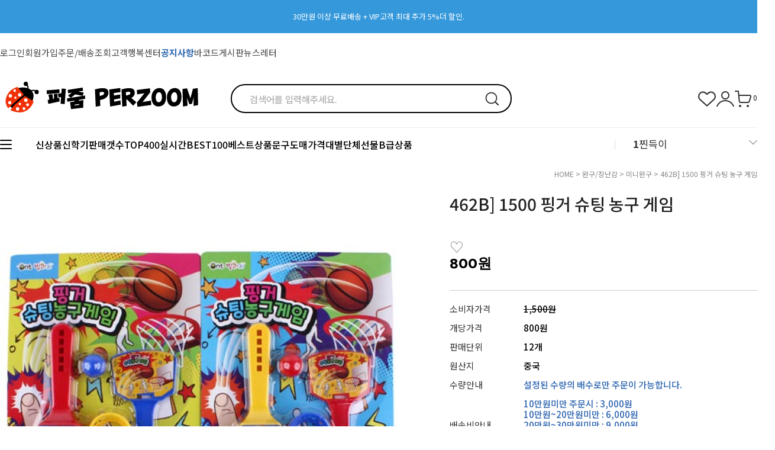

--- FILE ---
content_type: text/html
request_url: https://perzoom.co.kr/shop/shopdetail.html?branduid=10546099&xcode=070&mcode=001&scode=&special=2&GfDT=bm5%2FW1k%3D
body_size: 32727
content:
<!DOCTYPE html PUBLIC "-//W3C//DTD HTML 4.01//EN" "http://www.w3.org/TR/html4/strict.dtd">
<html>
<head>
<meta http-equiv="CONTENT-TYPE" content="text/html;charset=EUC-KR">
<link rel="shortcut icon" href="/shopimages/perzoom/favicon.ico" type="image/x-icon">
<link rel="apple-touch-icon-precomposed" href="/shopimages/perzoom/mobile_web_icon.png" />
<meta name="referrer" content="no-referrer-when-downgrade" />
<meta name="description" content="462B] 1500 핑거 슈팅 농구 게임 도매 최저가! 1박스부터 대량 구매 가능. 학원·유치원·교회·마켓데이·달란트시장·어린이날 행사용 대량 구매는 퍼줌. 문구도매 전문 퍼줌" />
<meta name="keywords" content="462B] 1500 핑거 슈팅 농구 게임 도매,462B] 1500 핑거 슈팅 농구 게임 도매가,462B] 1500 핑거 슈팅 농구 게임 최저가,462B] 1500 핑거 슈팅 농구 게임 1박스,462B] 1500 핑거 슈팅 농구 게임 대량,462B] 1500 핑거 슈팅 농구 게임 학원,462B] 1500 핑거 슈팅 농구 게임 유치원, 도매,문구도매,캐릭터도매,완구/장난감 &gt; 미니완구도매" />
<meta property="og:type" content="website" />
<meta property="og:title" content="462B] 1500 핑거 슈팅 농구 게임 도매 최저가 | 문구도매 쇼핑몰 퍼줌" />
<meta property="og:description" content="462B] 1500 핑거 슈팅 농구 게임 도매 최저가! 1박스부터 대량 구매 가능. 학원·유치원·교회·마켓데이·달란트시장·어린이날 행사용 대량 구매는 퍼줌. 문구도매 전문 퍼줌" />
<meta property="og:image" content="https://www.perzoom.co.kr/shopimages/perzoom/all_og__20220822135457php0lCRGz.jpg" />
<link rel="image_src" href="https://www.perzoom.co.kr/shopimages/perzoom/all_og__20220822135457php0lCRGz.jpg" />
<meta property="og:url" content="https://www.perzoom.co.kr/shop/shopdetail.html?branduid=10546099&xcode=070&mcode=001&scode=&special=2&GfDT=bm5%2FW1k%3D" />
<link rel="canonical" href="https://www.perzoom.co.kr/shop/shopdetail.html?branduid=10546099">
<link rel="alternate" href="https://www.perzoom.co.kr/m/product.html?branduid=10546099">
<title>462B] 1500 핑거 슈팅 농구 게임 도매 최저가 | 문구도매 쇼핑몰 퍼줌</title>


<link type="text/css" rel="stylesheet" href="/shopimages/perzoom/template/work/44474/common.css?r=1739757968" /><title>문구도매 1위 퍼줌 | 전국 최대 문구/캐릭터/완구 도매사이트 | B2B 기관 납품</title>
<link rel="canonical" href="https://www.perzoom.co.kr/">
</head>
<script type="text/javascript" src="//wcs.naver.net/wcslog.js"></script>
<script type="text/javascript">
if (window.wcs) {
    if(!wcs_add) var wcs_add = {};
    wcs_add["wa"] = "s_1f0c0ce03170";
    wcs.inflow('perzoom.co.kr');
    wcs_do();
}
</script>

<body>
<script type="text/javascript" src="/js/jquery-1.7.2.min.js"></script><script type="text/javascript" src="/js/lazyload.min.js"></script>
<script type="text/javascript">
function getCookiefss(name) {
    lims = document.cookie;
    var index = lims.indexOf(name + "=");
    if (index == -1) {
        return null;
    }
    index = lims.indexOf("=", index) + 1; // first character
    var endstr = lims.indexOf(';', index);
    if (endstr == -1) {
        endstr = lims.length; // last character
    }
    return unescape(lims.substring(index, endstr));
}
</script><script type="text/javascript">
var MOBILE_USE = '';
var DESIGN_VIEW = 'PC';
</script><script type="text/javascript" src="/js/flash.js"></script>
<script type="text/javascript" src="/js/neodesign/rightbanner.js"></script>
<script type="text/javascript" src="/js/bookmark.js"></script>
<style type="text/css">

.MS_search_word { }

#comment_password {
    position: absolute;
    display: none;
    width: 300px;
    border: 2px solid #757575;
    padding: 7px;
    background: #FFF;
    z-index: 6;
}

</style>

<form name="allbasket" method="post" action="/shop/basket.html">
<input type="hidden" name="totalnum" value="" />
<input type="hidden" name="collbrandcode" />
<input type="hidden" name="xcode" value="070" />
<input type="hidden" name="mcode" value="001" />
<input type="hidden" name="typep" value="X" />
<input type="hidden" name="aramount" />
<input type="hidden" name="arspcode" />
<input type="hidden" name="arspcode2" />
<input type="hidden" name="optionindex" />
<input type="hidden" name="alluid" />
<input type="hidden" name="alloptiontype" />
<input type="hidden" name="aropts" />
<input type="hidden" name="checktype" />
<input type="hidden" name="ordertype" />
<input type="hidden" name="brandcode" value="070001000845" />
<input type="hidden" name="branduid" value="10546099" />
<input type="hidden" name="cart_free" value="" />
<input type="hidden" name="opt_type" value="NO" />
<input type="hidden" name="basket_use" value="Y" />

<input type="hidden" id="giveapresent" name="giveapresent" />

</form>

<!-- 신규파일첨부를 위한 폼 -->
<form name="attachform" method="post">
<input type="hidden" name="code" value="perzoom_review2.0" />
<input type="hidden" name="size" value="30720000" />
<input type="hidden" name="maxsize" value="" />
<input type="hidden" name="img_maxwidth" value="300" />
<input type="hidden" name="img_resize" value="Y" />
<input type="hidden" name="servername" value="special398" />
<input type="hidden" name="url" value="perzoom.co.kr" />
<input type="hidden" name="org" value="perzoom" />
<input type="hidden" name="Btype" value="gallery" />
<input type="hidden" name="form_name" value="re_form" />
</form>

<script type="text/javascript">

var pre_ORBAS = 'A';
var pre_min_amount = '1';
var pre_product_uid = '';
var pre_product_name = '';
var pre_product_price = '';
var pre_option_type = '';
var pre_option_display_type = '';
var pre_optionJsonData = '';
var IS_LOGIN = 'false';
var is_bulk = 'N';
var bulk_arr_info = [];
var pre_min_add_amount = '1';
var pre_max_amount = '100000';

    var is_unify_opt = '1' ? true : false; 
    var pre_baskethidden = 'A';

var ORBAS = 'A';
var is_mobile_use = false;
var template_m_setid = 44470;
var shop_language = 'kor';
var exchange_rate = '';
var is_kakao_pixel_basket = 'N';
var display_addi_opt_name = '';

var baskethidden = 'A';


        var _is_package_basket = false;
        var _is_send_multi = false;
        var _is_nhn_basket = false;

var min_amount = '12';
var min_add_amount = '12';
var max_amount  = '2147483647';
var product_uid = '10546099';
var product_name = '462B] 1500 핑거 슈팅 농구 게임';
var product_price = '800';
var option_type = 'NO';
var option_display_type = 'EVERY';
var option_insert_mode = 'auto';
var is_dummy = true;
var is_exist = false;
var optionJsonData = {basic:{0:{0:{adminuser:'perzoom',uid:'10546099',sto_id:'1',opt_ids:'',sto_type:'BASIC',sto_sort:'0',sto_matrix:'0:0',sto_code:'',opt_values:'',sto_price:'0',sto_provide_price:'0',sto_real_stock:'0',sto_unlimit:'N',sto_check:'',sto_stop_use:'Y',sto_stop_stock:'0',sto_stop_send:'N',sto_stop_date:'',sto_safe_use:'N',sto_safe_stock:'0',sto_safe_send:'N',sto_safe_date:'',sto_order_stock:'12300',sto_state:'SOLDOUT',sto_note:'',sto_smartpickup:'',sto_image:'',sto_detail_image:'',sto_max_use:'N',sto_max:'',sto_min_use:'N',sto_min:'',org_opt_price:'0'}}}};
var view_member_only_price = '';
var IS_LOGIN = 'false';
var option_stock_display = 'NO';
var option_note_display  = 'NO';
var baro_opt = 'N';
var basketcnt = '0'; 
var is_extra_product = '';
var is_extra_product_custom = '';
var is_prd_group_sale = 'N';
var group_sale_type = '';
var group_sale_value = '';
var group_sale_cut = '';
var quantity_maxlength = '';
var is_bulk = 'N';
var bulk_arr_info = [];
var op_stock_limit_display = '';
var op_stock_count_display = '';
var bigin_use = 'false';
var _set_info_data = {
    'soldout_type' : '',
    'is_opt_restock' : 'N',
    'use_miniq' : 'Y'
}
var is_rental_pay = 'N'; // 렌탈페이 구분변수
var is_vittz = 'N';       // 비츠 특별처리
var use_option_limit = 'N';
var design_view = 'PC';

window.onload = function() {
    set_info_value(_set_info_data); // info 파라미터 추가시 해당함수 사용
}

function show_hide(target, idx, lock, level, code, num1, num2, hitplus, hits_plus, uid) {
    if (level == 'unlogin') {
        alert('해당 게시물은 로그인 하셔야 확인이 가능합니다.');
        return;
    }
    if (level == 'nogroup') {
        alert('해당 게시판을 보실 수 있는 권한이 없습니다.');
        return;
    }
    (function($) {
        $.each($('[id^=' + target + '_block]'), function() {
            if ($(this).attr('id') == (target + '_block' + idx)) {
                if ($(this).css('display') == 'block' || $(this).css('display') == 'table-row') {
                    $(this).css('display', 'none');
                } else {
                    if ($.browser.msie) {
                        if (Math.abs($.browser.version) > 9) {
                            $(this).css('display', 'table-row').focus();
                        } else {
                            $(this).css('display', 'block').focus();
                        }
                    } else {
                        $(this).css('display', (this.nodeName.toLowerCase() == 'tr') ? 'table-row' : 'block').focus();
                    }
                    // 비밀번호가 승인된글은 다시 가져오지 않기 위함
                    if ($(this).find('.' + target + '_content').html().length == 0) {
                        comment_load(target + '_comment', code, num1, num2, idx, hitplus, hits_plus, '', uid);
                    } else {
                        // 비밀번호가 승인된 글 선택시 조회수 증가
                        if (lock == 'Y' && $(this).find('.' + target + '_content').html().indexOf('_chkpasswd') < 0) {
                            lock = 'N';
                        } 
                        // 비밀글 조회수 증가 기능 추가로 comment_load 에서도 조회수 업데이트 함.
                        if (lock != 'Y') update_hits(target, code, num1, num2, idx, hitplus, hits_plus);
                    }

                                    // 스크롤을 해당 글 위치로 이동
                var _offset_top = $('#' + $(this).attr('id')).offset().top;
                $('html, body').animate({ scrollTop: (_offset_top > 100 ? _offset_top - 100 : _offset_top) + 'px' }, 500);
                }
            } else {
                $(this).hide();
                // 비밀번호가 승인된것은 유지 하기 위해 주석처리
                //$('.' + target + '_content').empty();
            }
        });
    })(jQuery);
};


function spam_view() {
    return;
}


// ajax 호출하여 클릭된 게시글의 Hit수를 증가후 증가된 hit수를 보여주도록한다.
// 08. 02. 27 add by jiyun
// 08. 11. 11 스크립트 이름 변경. ward
function update_hits(target, code, num1, num2, idx, hitplus, hits_plus) {
    (function($) {
        $.ajax({
            type: 'GET',
            url: "/shop/update_hits.html",
            dataType: 'html',
            data: {
                'code': code,
                'num1': num1,
                'num2': num2,
                'hitplus': hitplus,
                'hits_plus': hits_plus
            },
            success: function(cnt) {
                $('#' + target + '_showhits' + idx).text(cnt);
                return false;
            }
        });
    })(jQuery);
    return false;
}

// 잠금글을 해당 상품 상세 하단에서 확인 가능하도록 추가함
// 08. 01. 16 add by jysung
function chk_lock(target, code, num1, num2, passwdId, hitplus, hits_plus, uid) {
    (function($) {
        var passwd = $('#' + passwdId);
        if ($(passwd).val().length == 0) {
            alert('글 작성시 입력한 비밀번호를 입력해주세요.');
            $(passwd).focus();
            return false;
        }
        var idx = $('.' + target.replace('_comment', '_content')).index($('#' + passwdId).parents('.' + target.replace('_comment', '_content'))) + 1;
        comment_load(target, code, num1, num2, idx, hitplus, hits_plus, passwd, uid);

    })(jQuery);
    // 08. 11. 11 스크립트 이름 변경 ward
    //new passwd_checker(code, brand, uid, cuid, passwd, id);
}


function comment_load(target, code, num1, num2, idx, hitplus, hits_plus, passwd, uid) {
    (function($) {
        var _param = {
            'target': target,
            'code': code,
            'num1': num1,
            'num2': num2,
            'passwd': ($(passwd).val() || ''),
            'branduid' : uid
        };
        $.ajax({
            type: 'POST',
            url: '/shop/chkpasswd_brandqna.html',
            //dataType: 'json',
            dataType: 'html',
            data: _param,
            success: function(req) {
                if (req === 'FALSE') {
                    alert(' 비밀번호가 틀립니다.');
                    $(passwd).focus();
                } else {
                    // 비밀번호가 승인된것은 유지 하기 위해 주석처리
                    //$('.' + target.replace('_comment', '_content')).empty();
                    $('#' + target.replace('_comment', '_block' + idx)).find('.' + target.replace('_comment', '_content')).html(req);
                    if (req.indexOf('_chkpasswd') < 0) {
                        update_hits(target.replace('_comment', ''), code, num1, num2, idx, hitplus, hits_plus);
                    }
                }
                return false;
            }
        });
    })(jQuery);
}

function key_check(e, target, code, num1, num2, passwdId, hitplus, hits_plus) {
    var e = e || window.event;
    if (escape(e.keyCode) == 13) {
        chk_lock(target, code, num1, num2, passwdId, hitplus, hits_plus);
    }
}

</script>

<link type="text/css" rel="stylesheet" href="/shopimages/perzoom/template/work/44474/shopdetail.css?t=202601221137" />
    <script lang="java">
        $(function () {
            $(".opt-wrap").each(function(){
                if(!$(this).find("dl").length){
                    $(this).remove()
                }
            })
        
              })
    </script>  
    
    
    <style type="text/css">
    #MK_innerOptWrap .MK_inner-opt-cm li .MK_btn-del {  width:19px; height:19px; text-indent:-9999em; background:url(//skin.makeshop.co.kr/skin/mallAndMall/PC_img/opt_close.png) center center no-repeat;  right:15px; bottom:32px;  }
    #MK_innerOptWrap .MK_inner-opt-cm li .MK_qty-ctrl a.MK_btn-up { background-image:url(//skin.makeshop.co.kr/skin/mallAndMall/PC_img/plus.png) ;right:0;}
    #MK_innerOptWrap .MK_inner-opt-cm li .MK_qty-ctrl a.MK_btn-dw {   background-image:url(//skin.makeshop.co.kr/skin/mallAndMall/PC_img/min.png);left:61px;}
    </style>
        
        <div id='blk_scroll_wings'><script type='text/javascript' src='/html/shopRbanner.html?param1=1' ></script></div>
<div id='cherrypicker_scroll'></div>
<div id="wrap">
    
<link type="text/css" rel="stylesheet" href="/shopimages/perzoom/template/work/44474/header.1.css?t=202601061522" />
<!--/////////(주)커넥트웨이브에서 제작한 모든 이미지, 스킨은 저작권법으로 보호받으며 허가 없이 무단 사용, 복제, 변경, 재배포 등의 행위를 할 시 저작권법에 의거하여 법적인 처벌을 받을 수 있습니다./////////-->

<link rel="stylesheet" as="style" crossorigin
  href="//cdn.jsdelivr.net/gh/orioncactus/pretendard@v1.3.5/dist/web/static/pretendard.css" />
<link rel="stylesheet" as="style" crossorigin
  href="//cdn.jsdelivr.net/gh/orioncactus/pretendard@v1.3.5/dist/web/variable/pretendardvariable.css" />
<link href="//fonts.googleapis.com/css2?family=Jost:wght@100;200;300;400;500;600;700;800;900&display=swap"
  rel="stylesheet">
<link href="//fonts.googleapis.com/css2?family=Lato:wght@100;300;400;700;900&display=swap" rel="stylesheet">
<link href="//fonts.googleapis.com/css2?family=Montserrat:wght@100;200;300;400;500;600;700;800;900&display=swap"
  rel="stylesheet">
<link href="//fonts.googleapis.com/css2?family=Noto+Sans+KR:wght@100;300;400;500;700;900&display=swap" rel="stylesheet">
<link rel="stylesheet" href="//skin.makeshop.co.kr/skin/mallAndMall/swiper.css">
<link rel="stylesheet" href="/images/d3/m_01/css/font-awesome.min.css" />
<script src="//skin.makeshop.co.kr/skin/mallAndMall/swiper.js"></script>

<!-- 상단 이미지 배너 -->
<div class="swiper-container swiper-topbanner">
  <div class="swiper-wrapper">
    <div class="swiper-slide">
      <a href="https://perzoom.co.kr/board/board.html?code=perzoom_board9&page=1&type=v&board_cate=&num1=999922&num2=00000&number=-3&lock=N&flag=notice">
          <p style="background:#3498db;"><font size="2em" color="white">30만원 이상 무료배송 + VIP고객 최대 추가 5%더 할인.</font></p>
          <a href="https://perzoom.co.kr/board/board.html?code=perzoom_board9&page=1&type=v&board_cate=&num1=999922&num2=00000&number=-3&lock=N&flag=notice">
           <p style="background:#3498db;"><font size="2em" color="white">회원가입시 1000원 초대박 할인쿠폰 발급 + 앱 10만원 이상 구매시 천원 할인! </font></p>
          <!-- <img src="/design/perzoom/0699fineday/top_ban02.jpg"> -->
      </a>
      </a>
    </div>
    
    
  <!--  <div class="swiper-slide">
      <a href="/shop/shopbrand.html?xcode=036&type=N&mcode=003&scode=009"><img src="/design/perzoom/2406_Mall_PC/img_main/PZ_pc_topban_halloween_1280_60.png"></a>
    </div>-->
  </div>
  
</div>

<!-- //상단 이미지 배너 -->

<div id="top_header">
  <div class="head_inner">
  
    <ul>

            <li><a href="/shop/member.html?type=login">로그인</a></li>
      <li><a href="/shop/idinfo.html">회원가입</a></li>
            <li><a href="/shop/confirm_login.html?type=myorder">주문/배송조회</a></li>
      <li><a href="/board/board.html?code=perzoom">고객행복센터</a></li>
      <li><a href="/board/board.html?code=perzoom_board9"><p style="color: #2F66AF"><b>공지사항</b></p></a></li>
      <li><a href="/board/board.html?code=perzoom_image2">바코드게시판</a></li>
      <li><a href="/board/board.html?code=perzoom_board6">뉴스레터</a></li>
    </ul>
  </div> <!-- head_inner -->
</div> <!-- top_header -->

<header id="header">
  <div class="head_top">
    <div class="head_inner">
      <h1 class="logo"><a href="/index.html"><img
            src="/design/perzoom/mobile/mobile_perzoom_2024/24_PERZOOM_mobile_logo_2nd.1.png" alt="logo"></a></h1>
      <div class="search">
        <form action="/shop/shopbrand.html" method="post" name="search">        <fieldset>
          <legend style="display:none">상품 검색 폼</legend>
          <input name="search" onkeydown="CheckKey_search();" value=""  class="MS_search_word search_auto_completion" />          <a class="search_icon" href="javascript:prev_search();search_submit();"><img
              src="//skin.makeshop.co.kr/skin/mallAndMall/PC_img/search.png" alt="search"></a>
        </fieldset>
        </form>      </div>
      
      <!-- search -->
      <ul class="user_icon">
        <li><a href="/shop/mypage.html?mypage_type=mywishlist"><img
              src="//skin.makeshop.co.kr/skin/mallAndMall/PC_img/wish.png" alt="wish"></a></li>
        <li><a href="/shop/member.html?type=mynewmain"><img src="//skin.makeshop.co.kr/skin/mallAndMall/PC_img/my.png" alt="my"></a>
        </li>
        <li><a href="/shop/basket.html"><img src="//skin.makeshop.co.kr/skin/mallAndMall/PC_img/cart.png" alt="cart">
            <span id="user_basket_quantity" class="user_basket_quantity"></span></a></li>
            
          

    </ul>
    </div> <!-- head_inner -->
  </div> <!-- head_top -->
  <div class="head_bottom">
    <div class="head_inner">

      <div class="ham"><a href="#">
          <span></span>
          <span></span>
          <span></span>
        </a>
      </div> <!-- ham -->
      <ul class="cate_m">
         

        <li><a href="/shop/shopbrand.html?xcode=047&type=Y">신상품</a></li>
        <li><a href="/shop/shopbrand.html?type=Y&xcode=082">신학기</a></li>        
        <li><a href="/shop/bestcodeseller.html?xcode=BEST">판매갯수TOP400</a></li>
        <li><a href="/shop/bestseller.html?xcode=BEST">실시간BEST100</a></li>
        <li><a href="/shop/shopbrand.html?xcode=080&type=P">베스트상품</a></li>    
        <li><a href="/shop/shopbrand.html?type=X&xcode=005">문구도매</a></li>        
        <li><a href="/shop/shopbrand.html?xcode=079&type=Y">가격대별</a></li>
        <li><a href="/shop/shopbrand.html?xcode=033&type=P">단체선물</a></li>
        <li><a href="/shop/shopbrand.html?type=O&xcode=064">B급상품</a></li>

      </ul>


      <div class="keyword_area">
        <div class="keyword_inner">
          <div class="keyword_con">
            <ul class="keyword_list">
              <li><span>1</span><a href="/shop/shopbrand.html?search=%C2%F0%B5%E6%C0%CC&">찐득이</a></li>
            </ul>
            <div class="keyword_arrow"><a href="#"><img
                  src="//skin.makeshop.co.kr/skin/mallAndMall/PC_img/head_arrow.png" alt="arrow"></a></div>
          </div>
          <ul class="keyword_list type2">
            <li><a href="/shop/shopbrand.html?search=%C2%F0%B5%E6%C0%CC&">찐득이</a></li>
            <li><a href="/shop/shopbrand.html?search=&prize1=%B9%AE%B1%B8%BC%BC%C6%AE">문구세트</a></li>
            <li><a href="/shop/shopbrand.html?search=&prize1=%BD%BD%B6%F3%C0%D3">슬라임</a></li>
            <li><a href="/shop/shopbrand.html?search=&prize1=%C5%AC%B7%B9%C0%CC">클레이</a></li>
            <li><a href="/shop/shopbrand.html?search=&prize1=%C5%CA%C5%CA%BA%BC">탱탱볼</a></li>
          </ul>
        </div> <!-- keyword_inner -->
      </div> <!-- keyword_area -->

    </div> <!-- head_inner -->
  </div> <!-- head_bottom -->
  <div id="nav">
    <div class="head_inner">
      <nav>
        <ul class="main_m">
                    <li><a href="/shop/shopbrand.html?type=Y&xcode=047">2026년 퍼줌 신상품</a>
                        <ul class="sub_m">
                            <li><a href="/shop/shopbrand.html?type=N&xcode=047&mcode=027">2026/01월 신상품</a></li>
                            <li><a href="/shop/shopbrand.html?type=N&xcode=047&mcode=028">2026/01월 재입고</a></li>
                            <li><a href="/shop/shopbrand.html?type=N&xcode=047&mcode=025">2025/12월 신상품</a></li>
                            <li><a href="/shop/shopbrand.html?type=N&xcode=047&mcode=026">2025/12월 재입고</a></li>
                            <li><a href="/shop/shopbrand.html?type=N&xcode=047&mcode=023">2025/11월 신상품</a></li>
                            <li><a href="/shop/shopbrand.html?type=N&xcode=047&mcode=024">2025/11월 재입고</a></li>
                            <li><a href="/shop/shopbrand.html?type=N&xcode=047&mcode=021">2025/10월 신상품</a></li>
                            <li><a href="/shop/shopbrand.html?type=N&xcode=047&mcode=022">2025/10월 재입고</a></li>
                            <li><a href="/shop/shopbrand.html?type=N&xcode=047&mcode=019">2025/09월 신상품</a></li>
                            <li><a href="/shop/shopbrand.html?type=N&xcode=047&mcode=020">2025/09월 재입고</a></li>
                            <li><a href="/shop/shopbrand.html?type=N&xcode=047&mcode=017">2025/08월 신상품</a></li>
                            <li><a href="/shop/shopbrand.html?type=N&xcode=047&mcode=018">2025/08월 재입고</a></li>
                            <li><a href="/shop/shopbrand.html?type=N&xcode=047&mcode=015">2025/07월 신상품</a></li>
                            <li><a href="/shop/shopbrand.html?type=N&xcode=047&mcode=016">2025/07월 재입고</a></li>
                            <li><a href="/shop/shopbrand.html?type=N&xcode=047&mcode=003">2025/06월 신상품</a></li>
                            <li><a href="/shop/shopbrand.html?type=N&xcode=047&mcode=001">2025/06월 재입고</a></li>
                            <li><a href="/shop/shopbrand.html?type=N&xcode=047&mcode=013">2025/05월 신상품</a></li>
                            <li><a href="/shop/shopbrand.html?type=N&xcode=047&mcode=014">2025/05월 재입고</a></li>
                            <li><a href="/shop/shopbrand.html?type=N&xcode=047&mcode=011">2025/04월 신상품</a></li>
                            <li><a href="/shop/shopbrand.html?type=N&xcode=047&mcode=012">2025/04월 재입고</a></li>
                            <li><a href="/shop/shopbrand.html?type=N&xcode=047&mcode=009">2025/03월 신상품</a></li>
                            <li><a href="/shop/shopbrand.html?type=N&xcode=047&mcode=010">2025/03월 재입고</a></li>
                            <li><a href="/shop/shopbrand.html?type=N&xcode=047&mcode=007">2025/02월 신상품</a></li>
                            <li><a href="/shop/shopbrand.html?type=N&xcode=047&mcode=008">2025/02월 재입고</a></li>
                            <li><a href="/shop/shopbrand.html?type=N&xcode=047&mcode=006">2025/01월 신상품</a></li>
                            <li><a href="/shop/shopbrand.html?type=N&xcode=047&mcode=005">2025/01월 재입고</a></li>
                            <li><a href="/shop/shopbrand.html?type=N&xcode=047&mcode=002">2024/12월 신상품</a></li>
                            <li><a href="/shop/shopbrand.html?type=N&xcode=047&mcode=004">2024/12월 재입고</a></li>
                          </ul> <!-- sub_m -->
                      </li>
                    <li><a href="/shop/shopbrand.html?type=X&xcode=005">문구/학용품</a>
                        <ul class="sub_m">
                            <li><a href="/shop/shopbrand.html?type=M&xcode=005&mcode=001">필기구</a></li>
                            <li><a href="/shop/shopbrand.html?type=M&xcode=005&mcode=002">노트</a></li>
                            <li><a href="/shop/shopbrand.html?type=M&xcode=005&mcode=003">필통</a></li>
                            <li><a href="/shop/shopbrand.html?type=M&xcode=005&mcode=004">지우개</a></li>
                            <li><a href="/shop/shopbrand.html?type=M&xcode=005&mcode=005">수첩/메모</a></li>
                            <li><a href="/shop/shopbrand.html?type=M&xcode=005&mcode=007">연필깎이</a></li>
                            <li><a href="/shop/shopbrand.html?type=M&xcode=005&mcode=008">문구세트/학용품세트</a></li>
                            <li><a href="/shop/shopbrand.html?type=M&xcode=005&mcode=009">기타학용품</a></li>
                          </ul> <!-- sub_m -->
                      </li>
                    <li><a href="/shop/shopbrand.html?type=X&xcode=070">완구/장난감</a>
                        <ul class="sub_m">
                            <li><a href="/shop/shopbrand.html?type=M&xcode=070&mcode=015">찐득이/푸시팝</a></li>
                            <li><a href="/shop/shopbrand.html?type=M&xcode=070&mcode=001">미니완구</a></li>
                            <li><a href="/shop/shopbrand.html?type=M&xcode=070&mcode=002">작동완구</a></li>
                            <li><a href="/shop/shopbrand.html?type=M&xcode=070&mcode=003">중대형완구</a></li>
                            <li><a href="/shop/shopbrand.html?type=M&xcode=070&mcode=004">학습용완구</a></li>
                            <li><a href="/shop/shopbrand.html?type=M&xcode=070&mcode=005">놀이/퍼즐/보드게임</a></li>
                            <li><a href="/shop/shopbrand.html?type=M&xcode=070&mcode=008">미니블럭</a></li>
                            <li><a href="/shop/shopbrand.html?type=M&xcode=070&mcode=009">탱탱볼/캐치볼</a></li>
                            <li><a href="/shop/shopbrand.html?type=M&xcode=070&mcode=010">공룡완구/공룡알</a></li>
                            <li><a href="/shop/shopbrand.html?type=M&xcode=070&mcode=011">슬라임/젤리,액체괴물</a></li>
                            <li><a href="/shop/shopbrand.html?type=M&xcode=070&mcode=012">요요/성게볼</a></li>
                            <li><a href="/shop/shopbrand.html?type=M&xcode=070&mcode=013">미니자동차완구</a></li>
                            <li><a href="/shop/shopbrand.html?type=M&xcode=070&mcode=014">큐브/젠가</a></li>
                            <li><a href="/shop/shopbrand.html?type=M&xcode=070&mcode=007">스티커</a></li>
                            <li><a href="/shop/shopbrand.html?type=M&xcode=070&mcode=016">비누방울/버블건</a></li>
                            <li><a href="/shop/shopbrand.html?type=M&xcode=070&mcode=017">말랑이/모찌/주물럭</a></li>
                            <li><a href="/shop/shopbrand.html?type=M&xcode=070&mcode=018">피젯토이/스피너/팽이</a></li>
                          </ul> <!-- sub_m -->
                      </li>
                    <li><a href="/shop/shopbrand.html?type=X&xcode=057">만들기/공예</a>
                        <ul class="sub_m">
                            <li><a href="/shop/shopbrand.html?type=M&xcode=057&mcode=001">클레이/점토</a></li>
                            <li><a href="/shop/shopbrand.html?type=M&xcode=057&mcode=002">공예부재료</a></li>
                            <li><a href="/shop/shopbrand.html?type=M&xcode=057&mcode=003">비즈/구슬/밴드공예</a></li>
                            <li><a href="/shop/shopbrand.html?type=M&xcode=057&mcode=004">DIY세트</a></li>
                            <li><a href="/shop/shopbrand.html?type=M&xcode=057&mcode=005">파티용품</a></li>
                            <li><a href="/shop/shopbrand.html?type=M&xcode=057&mcode=006">색종이/종이접기</a></li>
                            <li><a href="/shop/shopbrand.html?type=M&xcode=057&mcode=007">스크래치페이퍼</a></li>
                          </ul> <!-- sub_m -->
                      </li>
                    <li><a href="/shop/shopbrand.html?type=X&xcode=071">팬시용품</a>
                        <ul class="sub_m">
                            <li><a href="/shop/shopbrand.html?type=M&xcode=071&mcode=001">앨범/액자</a></li>
                            <li><a href="/shop/shopbrand.html?type=M&xcode=071&mcode=002">편지지/카드/엽서</a></li>
                            <li><a href="/shop/shopbrand.html?type=M&xcode=071&mcode=003">시계류</a></li>
                            <li><a href="/shop/shopbrand.html?type=M&xcode=071&mcode=004">지갑/소품케이스</a></li>
                            <li><a href="/shop/shopbrand.html?type=M&xcode=071&mcode=005">악세서리</a></li>
                            <li><a href="/shop/shopbrand.html?type=M&xcode=071&mcode=006">손수건/물티슈/티슈</a></li>
                            <li><a href="/shop/shopbrand.html?type=M&xcode=071&mcode=007">빗/거울</a></li>
                            <li><a href="/shop/shopbrand.html?type=M&xcode=071&mcode=008">장식용품</a></li>
                            <li><a href="/shop/shopbrand.html?type=M&xcode=071&mcode=009">자물쇠/저금통</a></li>
                            <li><a href="/shop/shopbrand.html?type=M&xcode=071&mcode=010">기타 팬시용품</a></li>
                            <li><a href="/shop/shopbrand.html?type=M&xcode=071&mcode=011">인형</a></li>
                          </ul> <!-- sub_m -->
                      </li>
                    <li><a href="/shop/shopbrand.html?type=X&xcode=031">오피스/사무</a>
                        <ul class="sub_m">
                            <li><a href="/shop/shopbrand.html?type=M&xcode=031&mcode=001">파일/파일케이스</a></li>
                            <li><a href="/shop/shopbrand.html?type=M&xcode=031&mcode=002">자/칼/가위</a></li>
                            <li><a href="/shop/shopbrand.html?type=M&xcode=031&mcode=003">펜꽃이/정리/수납용품</a></li>
                            <li><a href="/shop/shopbrand.html?type=M&xcode=031&mcode=004">테이프/수정용품</a></li>
                            <li><a href="/shop/shopbrand.html?type=M&xcode=031&mcode=005">스테플러/펀치/재단기</a></li>
                            <li><a href="/shop/shopbrand.html?type=M&xcode=031&mcode=006">복사용지/코팅지/라벨</a></li>
                            <li><a href="/shop/shopbrand.html?type=M&xcode=031&mcode=007">계산기/사무용기기</a></li>
                            <li><a href="/shop/shopbrand.html?type=M&xcode=031&mcode=008">클립/핀/클립통</a></li>
                            <li><a href="/shop/shopbrand.html?type=M&xcode=031&mcode=009">메모지/견출지</a></li>
                            <li><a href="/shop/shopbrand.html?type=M&xcode=031&mcode=010">POP꽃이/안내판</a></li>
                            <li><a href="/shop/shopbrand.html?type=M&xcode=031&mcode=011">사무용보드판</a></li>
                            <li><a href="/shop/shopbrand.html?type=M&xcode=031&mcode=012">봉투/장부/각종서식</a></li>
                            <li><a href="/shop/shopbrand.html?type=M&xcode=031&mcode=013">풀/본드류</a></li>
                            <li><a href="/shop/shopbrand.html?type=M&xcode=031&mcode=014">기타사무용품</a></li>
                          </ul> <!-- sub_m -->
                      </li>
                    <li><a href="/shop/shopbrand.html?type=X&xcode=027">생활용품</a>
                        <ul class="sub_m">
                            <li><a href="/shop/shopbrand.html?type=M&xcode=027&mcode=001">욕실용품</a></li>
                            <li><a href="/shop/shopbrand.html?type=M&xcode=027&mcode=003">일반생활용품</a></li>
                            <li><a href="/shop/shopbrand.html?type=M&xcode=027&mcode=002">주방용품</a></li>
                            <li><a href="/shop/shopbrand.html?type=M&xcode=027&mcode=004">의류/신발</a></li>
                            <li><a href="/shop/shopbrand.html?type=M&xcode=027&mcode=005">기타용품</a></li>
                            <li><a href="/shop/shopbrand.html?type=M&xcode=027&mcode=006">패션잡화</a></li>
                          </ul> <!-- sub_m -->
                      </li>
                    <li><a href="/shop/shopbrand.html?type=X&xcode=022">가방/포장지</a>
                        <ul class="sub_m">
                            <li><a href="/shop/shopbrand.html?type=M&xcode=022&mcode=001">포장용품</a></li>
                            <li><a href="/shop/shopbrand.html?type=M&xcode=022&mcode=005">쇼핑백</a></li>
                            <li><a href="/shop/shopbrand.html?type=M&xcode=022&mcode=006">가방류</a></li>
                          </ul> <!-- sub_m -->
                      </li>
                    <li><a href="/shop/shopbrand.html?type=X&xcode=011">유아동식기</a>
                        <ul class="sub_m">
                            <li><a href="/shop/shopbrand.html?type=M&xcode=011&mcode=001">공기/대접/컵</a></li>
                            <li><a href="/shop/shopbrand.html?type=M&xcode=011&mcode=002">스푼/포크/젓가락</a></li>
                            <li><a href="/shop/shopbrand.html?type=M&xcode=011&mcode=003">도시락/식판</a></li>
                            <li><a href="/shop/shopbrand.html?type=M&xcode=011&mcode=004">물통/물병</a></li>
                          </ul> <!-- sub_m -->
                      </li>
                    <li><a href="/shop/shopbrand.html?type=X&xcode=058">계절용품</a>
                        <ul class="sub_m">
                            <li><a href="/shop/shopbrand.html?type=M&xcode=058&mcode=002">겨울용품</a></li>
                            <li><a href="/shop/shopbrand.html?type=M&xcode=058&mcode=001">여름용품</a></li>
                            <li><a href="/shop/shopbrand.html?type=M&xcode=058&mcode=003">봄가을소풍/나들이</a></li>
                            <li><a href="/shop/shopbrand.html?type=M&xcode=058&mcode=004">보틀/보냉주머니</a></li>
                          </ul> <!-- sub_m -->
                      </li>
                    <li><a href="/shop/shopbrand.html?type=X&xcode=040">음악/미술</a>
                        <ul class="sub_m">
                            <li><a href="/shop/shopbrand.html?type=M&xcode=040&mcode=001">화방용품</a></li>
                            <li><a href="/shop/shopbrand.html?type=M&xcode=040&mcode=002">아동미술용품</a></li>
                            <li><a href="/shop/shopbrand.html?type=M&xcode=040&mcode=003">악기류</a></li>
                            <li><a href="/shop/shopbrand.html?type=M&xcode=040&mcode=004">체육용품</a></li>
                            <li><a href="/shop/shopbrand.html?type=M&xcode=040&mcode=005">그밖에 교구</a></li>
                          </ul> <!-- sub_m -->
                      </li>
                    <li><a href="/shop/shopbrand.html?type=Y&xcode=036">시즌상품</a>
                        <ul class="sub_m">
                            <li><a href="/shop/shopbrand.html?type=N&xcode=036&mcode=002">어린이날 학원 선물</a></li>
                            <li><a href="/shop/shopbrand.html?type=N&xcode=036&mcode=003">할로윈데이 소품</a></li>
                            <li><a href="/shop/shopbrand.html?type=N&xcode=036&mcode=004">크리스마스</a></li>
                            <li><a href="/shop/shopbrand.html?type=N&xcode=036&mcode=001">신학기용품</a></li>
                          </ul> <!-- sub_m -->
                      </li>
                    <li><a href="/shop/shopbrand.html?type=O&xcode=064">덤핑/B급</a>
                      </li>
                    <li><a href="/shop/shopbrand.html?type=P&xcode=080">베스트상품<!--가로1--></a>
                      </li>
                    <li><a href="/shop/shopbrand.html?type=Y&xcode=079">문구도매 가격대별</a>
                        <ul class="sub_m">
                            <li><a href="/shop/shopbrand.html?type=N&xcode=079&mcode=001">500원이하</a></li>
                            <li><a href="/shop/shopbrand.html?type=N&xcode=079&mcode=007">500원~1000원</a></li>
                            <li><a href="/shop/shopbrand.html?type=N&xcode=079&mcode=005">1000원~2000원</a></li>
                            <li><a href="/shop/shopbrand.html?type=N&xcode=079&mcode=002">2000원~3000원</a></li>
                            <li><a href="/shop/shopbrand.html?type=N&xcode=079&mcode=006">3000원~5000원</a></li>
                            <li><a href="/shop/shopbrand.html?type=N&xcode=079&mcode=004">5000원~</a></li>
                          </ul> <!-- sub_m -->
                      </li>
                    <li><a href="/shop/shopbrand.html?type=Y&xcode=051">문구도매쇼핑몰/할인율별</a>
                        <ul class="sub_m">
                            <li><a href="/shop/shopbrand.html?type=N&xcode=051&mcode=001">70%이상 할인상품</a></li>
                            <li><a href="/shop/shopbrand.html?type=N&xcode=051&mcode=002">60~70%미만 할인상품</a></li>
                            <li><a href="/shop/shopbrand.html?type=N&xcode=051&mcode=003">50~60%미만 할인상품</a></li>
                          </ul> <!-- sub_m -->
                      </li>
                    <li><a href="/shop/shopbrand.html?type=Y&xcode=043">달란트 시장/마켓데이 용품<!--세로4--></a>
                        <ul class="sub_m">
                            <li><a href="/shop/shopbrand.html?type=N&xcode=043&mcode=004">여자아이 추천</a></li>
                            <li><a href="/shop/shopbrand.html?type=N&xcode=043&mcode=002">저렴한 완구류 추천</a></li>
                            <li><a href="/shop/shopbrand.html?type=N&xcode=043&mcode=003">강력추천 세트상품!</a></li>
                            <li><a href="/shop/shopbrand.html?type=N&xcode=043&mcode=020">남자아이 추천</a></li>
                            <li><a href="/shop/shopbrand.html?type=N&xcode=043&mcode=005">성별 구분 없는 상품</a></li>
                          </ul> <!-- sub_m -->
                      </li>
                    <li><a href="/shop/shopbrand.html?type=Y&xcode=082">학용품도매 </a>
                        <ul class="sub_m">
                            <li><a href="/shop/shopbrand.html?type=N&xcode=082&mcode=020">초등생노트/알림장</a></li>
                            <li><a href="/shop/shopbrand.html?type=N&xcode=082&mcode=005">스프링노트</a></li>
                            <li><a href="/shop/shopbrand.html?type=N&xcode=082&mcode=001">중고생노트</a></li>
                            <li><a href="/shop/shopbrand.html?type=N&xcode=082&mcode=002">가방류</a></li>
                            <li><a href="/shop/shopbrand.html?type=N&xcode=082&mcode=004">필통류</a></li>
                            <li><a href="/shop/shopbrand.html?type=N&xcode=082&mcode=006">필기류</a></li>
                            <li><a href="/shop/shopbrand.html?type=N&xcode=082&mcode=007">지우개</a></li>
                            <li><a href="/shop/shopbrand.html?type=N&xcode=082&mcode=010">회화구류</a></li>
                            <li><a href="/shop/shopbrand.html?type=N&xcode=082&mcode=013">스케치북/종합장</a></li>
                            <li><a href="/shop/shopbrand.html?type=N&xcode=082&mcode=016">문구세트</a></li>
                            <li><a href="/shop/shopbrand.html?type=N&xcode=082&mcode=018">연필깎이</a></li>
                            <li><a href="/shop/shopbrand.html?type=N&xcode=082&mcode=019">수첩/메모</a></li>
                            <li><a href="/shop/shopbrand.html?type=N&xcode=082&mcode=008">악기</a></li>
                            <li><a href="/shop/shopbrand.html?type=N&xcode=082&mcode=014">자/칼/가위</a></li>
                            <li><a href="/shop/shopbrand.html?type=N&xcode=082&mcode=022">클레이/점토</a></li>
                            <li><a href="/shop/shopbrand.html?type=N&xcode=082&mcode=015">화일</a></li>
                            <li><a href="/shop/shopbrand.html?type=N&xcode=082&mcode=003">자물쇠</a></li>
                            <li><a href="/shop/shopbrand.html?type=N&xcode=082&mcode=011">미니빗자루</a></li>
                            <li><a href="/shop/shopbrand.html?type=N&xcode=082&mcode=021">실내화</a></li>
                          </ul> <!-- sub_m -->
                      </li>
                    <li><a href="/shop/shopbrand.html?type=Y&xcode=018">학교/학원/어린이집 문구도매</a>
                        <ul class="sub_m">
                            <li><a href="/shop/shopbrand.html?type=N&xcode=018&mcode=003">성별구분 없는 선물</a></li>
                            <li><a href="/shop/shopbrand.html?type=N&xcode=018&mcode=001">여자아이 선물</a></li>
                            <li><a href="/shop/shopbrand.html?type=N&xcode=018&mcode=002">남자아이 선물</a></li>
                          </ul> <!-- sub_m -->
                      </li>
                    <li><a href="/shop/shopbrand.html?type=Y&xcode=009">정품 캐릭터 상품</a>
                        <ul class="sub_m">
                            <li><a href="/shop/shopbrand.html?type=N&xcode=009&mcode=021">카카오프렌즈</a></li>
                            <li><a href="/shop/shopbrand.html?type=N&xcode=009&mcode=010">겨울왕국</a></li>
                            <li><a href="/shop/shopbrand.html?type=N&xcode=009&mcode=031">펭수</a></li>
                            <li><a href="/shop/shopbrand.html?type=N&xcode=009&mcode=001">헬로키티 산리오</a></li>
                            <li><a href="/shop/shopbrand.html?type=N&xcode=009&mcode=005">디즈니캐릭터</a></li>
                            <li><a href="/shop/shopbrand.html?type=N&xcode=009&mcode=002">또봇</a></li>
                            <li><a href="/shop/shopbrand.html?type=N&xcode=009&mcode=004">마블</a></li>
                            <li><a href="/shop/shopbrand.html?type=N&xcode=009&mcode=007">뽀로로</a></li>
                            <li><a href="/shop/shopbrand.html?type=N&xcode=009&mcode=012">다이노포스</a></li>
                            <li><a href="/shop/shopbrand.html?type=N&xcode=009&mcode=014">구름빵</a></li>
                            <li><a href="/shop/shopbrand.html?type=N&xcode=009&mcode=018">그 밖의 공주들</a></li>
                            <li><a href="/shop/shopbrand.html?type=N&xcode=009&mcode=019">포켓몬스터</a></li>
                            <li><a href="/shop/shopbrand.html?type=N&xcode=009&mcode=020">K-POP굿즈</a></li>
                            <li><a href="/shop/shopbrand.html?type=N&xcode=009&mcode=023">티니핑</a></li>
                            <li><a href="/shop/shopbrand.html?type=N&xcode=009&mcode=024">브레드 이발소</a></li>
                            <li><a href="/shop/shopbrand.html?type=N&xcode=009&mcode=025">몰랑이</a></li>
                            <li><a href="/shop/shopbrand.html?type=N&xcode=009&mcode=026">흔한 남매</a></li>
                            <li><a href="/shop/shopbrand.html?type=N&xcode=009&mcode=027">쿠키런</a></li>
                            <li><a href="/shop/shopbrand.html?type=N&xcode=009&mcode=029">신비 아파트</a></li>
                            <li><a href="/shop/shopbrand.html?type=N&xcode=009&mcode=030">리루리루 페어리루</a></li>
                            <li><a href="/shop/shopbrand.html?type=N&xcode=009&mcode=032">반짝이는 프리 채널</a></li>
                            <li><a href="/shop/shopbrand.html?type=N&xcode=009&mcode=033">소피 루비</a></li>
                            <li><a href="/shop/shopbrand.html?type=N&xcode=009&mcode=034">플라워링 하트</a></li>
                            <li><a href="/shop/shopbrand.html?type=N&xcode=009&mcode=003">심슨</a></li>
                            <li><a href="/shop/shopbrand.html?type=N&xcode=009&mcode=006">파워레인저</a></li>
                            <li><a href="/shop/shopbrand.html?type=N&xcode=009&mcode=008">라바</a></li>
                            <li><a href="/shop/shopbrand.html?type=N&xcode=009&mcode=011">브루미즈</a></li>
                            <li><a href="/shop/shopbrand.html?type=N&xcode=009&mcode=013">터닝메카드</a></li>
                            <li><a href="/shop/shopbrand.html?type=N&xcode=009&mcode=015">미니돌</a></li>
                            <li><a href="/shop/shopbrand.html?type=N&xcode=009&mcode=016">앵그리버드</a></li>
                            <li><a href="/shop/shopbrand.html?type=N&xcode=009&mcode=028">페코</a></li>
                            <li><a href="/shop/shopbrand.html?type=N&xcode=009&mcode=022">마리안케이트</a></li>
                            <li><a href="/shop/shopbrand.html?type=N&xcode=009&mcode=017">짱구는 못말려</a></li>
                          </ul> <!-- sub_m -->
                      </li>
                    <li><a href="/shop/shopbrand.html?type=Y&xcode=074">브랜드 사무용품</a>
                        <ul class="sub_m">
                            <li><a href="/shop/shopbrand.html?type=N&xcode=074&mcode=001"><img src="http://hibtob.godohosting.com/perzoom/homepage_main/companies/monami.png"></a></li>
                            <li><a href="/shop/shopbrand.html?type=N&xcode=074&mcode=002"><img src="http://hibtob.godohosting.com/perzoom/homepage_main/companies/whashin.png"></a></li>
                            <li><a href="/shop/shopbrand.html?type=N&xcode=074&mcode=003"><img src="http://hibtob.godohosting.com/perzoom/homepage_main/companies/donga.png"></a></li>
                            <li><a href="/shop/shopbrand.html?type=N&xcode=074&mcode=004"><img src="http://hibtob.godohosting.com/perzoom/homepage_main/companies/munwha.png"></a></li>
                            <li><a href="/shop/shopbrand.html?type=N&xcode=074&mcode=006"><img src="http://hibtob.godohosting.com/perzoom/2017/03/29/20170329_12.jpg"></a></li>
                            <li><a href="/shop/shopbrand.html?type=N&xcode=074&mcode=007"><img src="http://hibtob.godohosting.com/perzoom/homepage_main/companies/JAVApen.png"></a></li>
                            <li><a href="/shop/shopbrand.html?type=N&xcode=074&mcode=008"><img src="http://hibtob.godohosting.com/perzoom/homepage_main/companies/peace.png"></a></li>
                            <li><a href="/shop/shopbrand.html?type=N&xcode=074&mcode=009"><img src="http://hibtob.godohosting.com/perzoom/2017/03/29/20170329_07.jpg"></a></li>
                            <li><a href="/shop/shopbrand.html?type=N&xcode=074&mcode=011"><img src="http://hibtob.godohosting.com/perzoom/homepage_main/companies/jonginara.png"></a></li>
                            <li><a href="/shop/shopbrand.html?type=N&xcode=074&mcode=013">수입펜</a></li>
                            <li><a href="/shop/shopbrand.html?type=N&xcode=074&mcode=005"><img src="http://hibtob.godohosting.com/perzoom/homepage_main/companies/donerland.png"></a></li>
                            <li><a href="/shop/shopbrand.html?type=N&xcode=074&mcode=010"><img src="http://hibtob.godohosting.com/perzoom/homepage_main/companies/mungyo.png"></a></li>
                            <li><a href="/shop/shopbrand.html?type=N&xcode=074&mcode=012"><img src="http://hibtob.godohosting.com/perzoom/homepage_main/companies/lineplus.png"></a></li>
                          </ul> <!-- sub_m -->
                      </li>
                    <li><a href="/shop/shopbrand.html?type=P&xcode=028">퍼줌 직수입 브랜드관</a>
                      </li>
                    <li><a href="/shop/shopbrand.html?type=Y&xcode=024">어르신 취미활동</a>
                        <ul class="sub_m">
                            <li><a href="/shop/shopbrand.html?type=N&xcode=024&mcode=006">퍼즐/큐브</a></li>
                            <li><a href="/shop/shopbrand.html?type=N&xcode=024&mcode=004">조립블럭</a></li>
                            <li><a href="/shop/shopbrand.html?type=N&xcode=024&mcode=003">그리기 & 색칠 만들기</a></li>
                            <li><a href="/shop/shopbrand.html?type=N&xcode=024&mcode=002">보드게임</a></li>
                          </ul> <!-- sub_m -->
                      </li>
                    <li><a href="/shop/shopbrand.html?type=Y&xcode=062">교과목별</a>
                        <ul class="sub_m">
                            <li><a href="/shop/shopbrand.html?type=N&xcode=062&mcode=001">수학</a></li>
                            <li><a href="/shop/shopbrand.html?type=N&xcode=062&mcode=002">영어</a></li>
                            <li><a href="/shop/shopbrand.html?type=N&xcode=062&mcode=003">체육</a></li>
                            <li><a href="/shop/shopbrand.html?type=N&xcode=062&mcode=004">미술</a></li>
                            <li><a href="/shop/shopbrand.html?type=N&xcode=062&mcode=005">음악</a></li>
                            <li><a href="/shop/shopbrand.html?type=N&xcode=062&mcode=006">과학/실험</a></li>
                          </ul> <!-- sub_m -->
                      </li>
                    <li><a href="/shop/shopbrand.html?type=P&xcode=066">1000원 선물 & 천냥도매</a>
                      </li>
                    <li><a href="/shop/shopbrand.html?type=P&xcode=007">고전문구 도매</a>
                      </li>
                    <li><a href="/shop/shopbrand.html?type=P&xcode=033">선물하기 좋은 완구모음</a>
                      </li>
                    <li><a href="/shop/shopbrand.html?type=P&xcode=029">개린이날 강아지 장난감</a>
                      </li>
                    <li><a href="/shop/shopbrand.html?type=Y&xcode=049">마켓데이 & 달란트시장</a>
                        <ul class="sub_m">
                            <li><a href="/shop/shopbrand.html?type=N&xcode=049&mcode=001">마켓행사 추천상품</a></li>
                            <li><a href="/shop/shopbrand.html?type=N&xcode=049&mcode=002">단체선물 추천상품</a></li>
                          </ul> <!-- sub_m -->
                      </li>
          
        </ul> <!-- main_m -->
      </nav>
    </div> <!-- head_inner -->
  </div> <!-- nav -->
</header>
<script type="text/javascript" src="/shopimages/perzoom/template/work/44474/header.1.js?t=202601061522"></script>
    <div id="contentWrapper">
        <div id="contentWrap">
            
<link type="text/css" rel="stylesheet" href="/template_common/shop/basic_simple/menu.1.css?t=201711221039" />
             <div id="content">
                <div id="productDetail">
                
             <h1 class="seo-h1">462B] 1500 핑거 슈팅 농구 게임 문구도매 쇼핑몰 퍼줌</h1>

                  
                  
                    <dl class="loc-navi">
                        <dt class="blind">현재 위치</dt>
                        <dd>
                            <a href="/">HOME</a>
                             &gt; <a href="/shop/shopbrand.html?xcode=070&type=X&sort=" class="cate1_a">완구/장난감</a>                             &gt; <a href="/shop/shopbrand.html?xcode=070&type=X&sort=&mcode=001">미니완구</a>                                                        &gt; 462B] 1500 핑거 슈팅 농구 게임                        </dd>
                    </dl>
                    <div class="page-body">
                        <div class="thumb-info">
                           <div class="thumb-wrap clear_fix">
                            
                                                                 <div class="z_image">
                                  <img src="/shopimages/perzoom/070001000845.jpg?1757905855" alt="462B] 1500 핑거 슈팅 농구 게임 문구도매" />

                                    </div>
                                                                </div><!-- .thumb-wrap -->
                            <form name="form1" method="post" id="form1" action="/shop/basket.html" onsubmit="return false;">
<input type="hidden" name="brandcode" value="070001000845" />
<input type="hidden" name="branduid" value="10546099" />
<input type="hidden" name="xcode" value="070" />
<input type="hidden" name="mcode" value="001" />
<input type="hidden" name="typep" value="X" />
<input type="hidden" name="ordertype" />
<input type="hidden" name="opts" />
<input type="hidden" name="mode" />
<input type="hidden" name="optioncode" />
<input type="hidden" name="optiontype" />
<input type="hidden" name="optslist" />
<input type="hidden" id="price" name="price" value="800" />
<input type="hidden" id="disprice" name="disprice" value="" />
<input type="hidden" id="price_wh" name="price_wh" value="800" />
<input type="hidden" id="disprice_wh" name="disprice_wh" value="" />
<input type="hidden" id="option_type_wh" name="option_type_wh" value="NO" />
<input type="hidden" id="prd_hybrid_min" name="prd_hybrid_min" value="1" />
<input type="hidden" name="MOBILE_USE" value="NO" />
<input type="hidden" name="product_type" id="product_type" value="NORMAL">
<input type="hidden" name="multiopt_direct" value="" />
<input type="hidden" name="collbasket_type" value="Y" />
<input type="hidden" name="package_chk_val" value="0" />
<input type="hidden" name="miniq" id="miniq" value="12" />
<input type="hidden" name="maxq" id="maxq" value="2147483647" />
<input type="hidden" name="cart_free" value="" />
<input type="hidden" name="opt_type" value="NO" />
<input type="hidden" name="hybrid_op_price" id="hybrid_op_price" value="" />
<input type="hidden" name="basket_use" id="basket_use" value="Y" />
<input type="hidden" name="page_type" value="shopdetail" />
<input type="hidden" name="wish_action_type" value="" />
<input type="hidden" name="wish_data_type" value="" />
<input type="hidden" name="wish_get_prd_count" value="N" />
<input type="hidden" name="rental_option_type" value="" />
<input type="hidden" name="spcode" /><input type="hidden" name="spcode2" />

<input type="hidden" id="giveapresent" name="giveapresent" />                            <div class="info">
                            <h3 class="tit-prd">462B] 1500 핑거 슈팅 농구 게임</h3>
                               <div class="titAndWish">
                                                                                                        </div>
                               
                                

                               <div class="prdprice_section">
                               
                                 <div class="copy_btn">
                                        <a href="javascript:login_chk_wish('070001000845');" class="wish">
                                            <span id="MS_btn_wish" class="">                                            </span></a>
                                        
                                    </div>
                               
                               
                                                <!-- 1.대체문구 -->
                                                
                                                <!-- 2.할인 -->
                                                
                                                <!-- 3.기본 -->
                                                <p class="prdprice">     
                                                    <span><span id="pricevalue" class="price">800</span>원</span>
                                                </p> <!-- prdprice -->
                                                     
                                                                                                </div> <!-- prdprice_section -->
                                
                                
                                
                                
                                
                                
                                <div class="table-opt">
                                    <table summary="판매가격, 적립금, 주문수량, 옵션, 사이즈, 상품조르기, sns">
                                        <caption>상품 옵션</caption>
                                        <colgroup>
                                            <col width="125" />
                                            <col width="*" />
                                        </colgroup>
                                        <tbody>

                                                                                                <tr>
                                                    <th scope="row"><div class="tb-left">소비자가격</div></th>
                                                    <td>
                                                        <div class="tb-left">
                                                            <strike>1,500원</strike>
                                                        </div>
                                                    </td>
                                                </tr>
                                                												                                                <tr>
                                                    <th scope="row"><div class="tb-left">개당가격</div></th>
                                                    <td class="price">
                                                        <div class="tb-left">
                                                                                                                <span id="pricevalue" class="price">800</span>원
                                                                                                                    </div>
                                                    </td>
                                                </tr>
                                                                                                <tr>
                                                    <th scope="row"><div class="tb-left">판매단위</div></th>
                                                    <td class="price">
                                                        <div class="tb-left">
                                                            12개                                                        </div>
                                                    </td>
                                                </tr>
                                                                                                                                                                                                                                                                                                </div>
                                                    </td>
                                                </tr>
                                                                                                        



                                                                                                
                                                <!-- 브랜드 링크부분 추가함 -->
                                                

                                                                                                <tr>
                                                    <th scope="row"><div class="tb-left">원산지</div></th>
                                                    <td>
                                                        <div class="tb-left">
                                                            중국                                                        </div>
                                                    </td>
                                                </tr>
                                                
                                                <!--                                                <tr>
                                                    <th scope="row"><div class="tb-left">모델명</div></th>
                                                    <td>
                                                        <div class="tb-left">
                                                            8809754401543                                                        </div>
                                                    </td>
                                                </tr>
                                                -->
                                                <tr>
                                                    <th scope="row"><div class="tb-left">수량안내</div></th>
                                                    <td>
                                                        <div class="tb-left">
                                                            <font color="2c64af">설정된 수량의 배수로만 주문이 가능합니다.</font>
                                                        </div>
                                                    </td>
                                                </tr>
                                                <tr>
                                                    <th scope="row"><div class="tb-left">배송비안내</div></th>
                                                    <td>
                                                        <div class="tb-left">
                                                            <font color="2c64af">10만원미만 주문시 : 3,000원<br>10만원~20만원미만 : 6,000원<br>20만원~30만원미만 : 9,000원<br>30만원이상 주문시 : 무료배송<br>(제주도 및 도서지역 도선료 별도)
                                                        </div>
                                                    </td>
                                                </tr>
                                                <!--                                                <tr>
                                                    <th scope="row"><div class="tb-left">재고수량</div></th>
                                                    <td>
                                                        <div class="tb-left">
                                                            품절개
                                                        </div>
                                                    </td>
                                                </tr>
                                                -->
                                            
                                            
                                            
                                                                                                                                                                                                                                                                                                                                                                                                                                                                                                                <tr>
                                                <td colspan="2" style="padding-top:0;">
                                                    <div class="MK_optAddWrap">
                                                        <div id="MK_innerOptWrap">
                                                            <div id="MK_innerOptScroll" class="line" style="padding-top:0;">
                                                                <ul id="MK_innerOpt_01" class="MK_inner-opt-cm"></ul>                                                                <ul id="MK_innerOpt_02" class="MK_inner-opt-cm"></ul>                                                            </div>
                                                            <div id="MK_innerOptTotal">
                                                                <p class="totalLeft"><span class="MK_txt-total">총 상품 금액</span></p>
                                                                                                                                <p class="totalRight">
                                                                    <strong class="MK_total" id="MK_p_total"><strong id="MK_p_total" class="MK_total">0</strong>
<input type="hidden" name="xcode" value="070" />
<input type="hidden" name="mcode" value="001" />
<input type="hidden" name="option_type" id="option_type" value="NO" /></strong>
                                                                    <span class="MK_txt-won">원</span>
                                                                </p>
                                                                 
                                                            </div>
                                                            <div id="MK_innerOptPrice">
                                                                (상품금액 <span id="MK_txt-prd"></span> 원 + 기본옵션 <span id="MK_txt-opt"></span> 원 )
                                                            </div>

                                                        </div>
                                                    </div>
                                                </td>
                                            </tr>
                                                                                                                                                                                                                                <tr>
                                                <td colspan="2" class="nopd">
                                                    <div class="opt-wrap">
                                                        
                                                                                                            </div>
                                                </td>
                                            </tr>
                                                                                                                                                                                                                                                                            
                                            <tr>
                                                <td colspan="2" class="area-btn-size-chart">
                                                                                                                                                </td>
                                            </tr>
                                            
  
                                        </tbody>
                                    </table>
                                </div><!-- .table-opt -->
                                <div class="prd-btns">
                                                                        <div class="btn_wrap">
                                    <div class="soldout">SOLD OUT</div>
                                    </div>
                                                                                                                                                                                                                                                                                            </div>
                                
                                <div class="barotalk">
                                    
                                </div>
                                
                            </div><!-- .info -->
                            </form>                        </div><!-- .thumb-info -->
                        
                        <!-- 일반 공통정보 추가부분 25.11.25 -->
                       <div class="full-width-banner-wrap"> 
                           
                        <div class="banner-inner-content">
                        <div class="detail-common-info-event">
                                                                                            
                    <!-- 상세 공통 부분, 카카오톡 친구 추가 및 자주 묻는 질문 -->
                    <p class="cboth pdt30"><a href="https://pf.kakao.com/_BxopYl/chat"> <img src="/design/perzoom/0699fineday/m_detail1.jpg"></a></p>
                    <p class="cboth pdt30"><a href="/board/board.html?code=perzoom&page=1&type=v&board_cate=&num1=990065&num2=00000&number=19623&lock=N&flag=notice"> <img src="/design/perzoom/0710/pz_FAQban_s.png"></a></p>                        
                    <!-- 상세 공통 부분 끝 -->        
                                
                            <div></div></div>
                                <a href="https://www.perzoom.co.kr/shop/bestcodeseller.html?xcode=BEST" target=""> 
                                    <img src="/shopimages/perzoom/20251224154004phpXyqIAi.jpg" align="absmiddle" border="0" />
                                </a>
                            </div>
                                                                                                                    </div>                   
                                                

                          
               <section id="detail_section">         
                        <div class="detail_section_inner">
           
                        
 
                                               
                        
                        
                        <a id="detailGoodsInfo"></a>
                        <div class="detailTab">
                            <ul>
                                <li class="first"><a href="#detailGoodsInfo" class="active">상품 상세 정보</a></li>
                                <li><a href="#detailReview">이용후기()</a></li>
                                <li><a href="#detailQna">상품문의(0)</a></li>
                                <li><a href="#detailDelivery">배송/교환안내</a></li>
                                
                            </ul>
                        </div>

                    
                        <div class="prd-detail">
                    
                            <div id="videotalk_area"></div><!-- [OPENEDITOR] --><!--[OPENEDITOR]-->
<center>
1500 핑거 슈팅 농구 게임<br><br>
디자인 : 2가지 디자인 / 랜덤발송 <br><br>
사이즈 : 13.5cm * 17.5cm * 13.5cm <br>(가로*세로*두께 / 낱개기준, 포장상태의 크기)<br><br>
박스바코드 : 8809754401543<br><br>
개별바코드 : 8809754401543<br><br>
자율안전확인신고필증번호 (KC인증)
: CB063R10556-2001<br><br>
개별 제품상세: 13.5*20cm(가로*세로)<br><br>
손가락으로 버튼을 눌러서 농구공을 링에 넣는 게임 입니다.<br><br>
<br><br>
<br><br><center><img src="http://hibtob.godohosting.com/perzoom/2023/01/26/20230126_002.jpg"><br><br></center></center>
                            


                            <!-- 쿠폰 관련 부분 -->
                                                        <!-- 쿠폰관련 부분 끝 -->

                            <!-- 스마트 쿠폰 목록-->
                                                        <!-- 스마트 쿠폰 목록-->

                                                        <!-- 몰티비 플레이어 노출 위치 -->
<div id="malltb_video_player" style="margin-top: 10px; margin-bottom: 10px; text-align: center; display: none;"></div>                                                        
                             
                            
                          <!-- s: 상품 일반정보(상품정보제공 고시) -->
                                                        <!-- e: 상품 일반정보(상품정보제공 고시) -->
                                                    
                                                    </div>
                        
                        
                        
                        
                        
                        
                        
                       
                        <a id="detailReview"></a>
                        <div class="detailTab">
                            <ul>
                                <li class="first"><a href="#detailGoodsInfo" >상품 상세 정보</a></li>
                                <li><a href="#detailReview" class="active">이용후기()</a></li>
                                <li><a href="#detailQna">상품문의(0)</a></li>
                                <li><a href="#detailDelivery">배송/교환안내</a></li>
                            </ul>
                        </div>

                                                
                                               
                                                <div class="tit-detail">
                            <h3 class="fe">REVIEW</h3>
                                                    </div>
                        <div class="table-slide review-list">
                            <table summary="번호, 제목, 작성자, 작성일, 조회">
                                <caption>review 리스트</caption>
                                                                    <tr class="nbg">
                                        <td colspan="6"><div class="tb-center">등록된 리뷰가 없습니다.</div></td>
                                    </tr>
                                                                </tbody>
                            </table>
                            <div class="list-btm">
                                                                  
                            </div>
                        </div><!-- .review-list -->
                        
                        <a id="detailQna"></a>
                        <div class="detailTab">
                            <ul>
                                <li class="first"><a href="#detailGoodsInfo" >상품 상세 정보</a></li>
                                <li><a href="#detailReview">이용후기()</a></li>
                                <li><a href="#detailQna" class="active">상품문의(0)</a></li>
                                <li><a href="#detailDelivery">배송/교환안내</a></li>
                            </ul>
                        </div>

                        <a name="brandqna_list"></a>                        <div class="tit-detail">
                            <h3 class="fe">Q&amp;A</h3>
                                                    </div>
                        <div class="table-slide qna-list">
                            <table summary="번호, 제목, 작성자, 작성일, 조회">
                                <caption>QnA 리스트</caption>
                                                                <tr class="nbg">
                                    <td colspan="6"><div class="tb-center">등록된 문의가 없습니다.</div></td>
                                </tr>
                                                                </tbody>
                            </table>
                            <div class="list-btm">
                                                                 
                            </div>
                        </div><!-- .qna-list -->


                        


                        <a id="detailDelivery"></a>
                        <div class="detailTab">
                            <ul>
                                <li class="first"><a href="#detailGoodsInfo" >상품 상세 정보</a></li>
                                <li><a href="#detailReview">이용후기()</a></li>
                                <li><a href="#detailQna">상품문의(0)</a></li>
                                <li><a href="#detailDelivery" class="active">배송/교환안내</a></li>
                            </ul>
                        </div>
                        
                    <!-- 배송 안내 -->
                    <p class="cboth pdt30"><img src="/design/perzoom/2406_Mall_PC/img/pz_info25.jpg"></a></p>                      
                    <!-- 배송 안내 끝 --> 
                    
                        <div>
                                                전체 주문금액에 따라서 배송비가 차등적으로 청구됩니다.                        </div>




                    </div>
                    </section>
                    </div><!-- .page-body -->
                </div><!-- #productDetail -->
            </div><!-- #content -->
        </div><!-- #contentWrap -->
    </div><!-- #contentWrapper-->
    <hr />
    
<link type="text/css" rel="stylesheet" href="/shopimages/perzoom/template/work/44474/footer.1.css?t=202512091609" />
      <!-- sec8 -->
   <section id="sec8">
    <div class="sec_inner">
        <ul>
            <li>
                <a href="https://pf.kakao.com/_BxopYl/chat">
                    <div class="icon"><img src="//skin.makeshop.co.kr/skin/london/PC_img/sec8_1.png" alt="8_1"></div>
                    <p>카카오 플친 @퍼줌넷<br>빠르고 편한 QnA</p>
                </a>
            </li>
            <li>
                <a href="/board/board.html?code=perzoom_board9&page=1&type=v&board_cate=&num1=999922&num2=00000&number=0&lock=N&flag=notice">
                    <div class="icon"><img src="//skin.makeshop.co.kr/skin/london/PC_img/sec8_2.png" alt="8_1"></div>
                    <p>VIP우수고객<br>최대 5% 추가 할인</p>
                </a>
            </li>
            <li>
                <a href="#">
                    <div class="icon"><img src="//skin.makeshop.co.kr/skin/london/PC_img/sec8_3.png" alt="8_1"></div>
                    <p>30만원 이상<br>무료배송</p>
                </a>
            </li>
            <li>
                <a href="/board/board.html?code=perzoom_board9&page=1&type=v&board_cate=&num1=999985&num2=00000&number=-80&lock=N&flag=notice">
                    <div class="icon"><img src="//skin.makeshop.co.kr/skin/london/PC_img/sec8_4.png" alt="8_1"></div>
                    <p>APP 10만원 구매시<br>1,000더 할인!</p>
                </a>
            </li>
            <li>
                <a href="/board/board.html?code=perzoom_board9&page=1&type=v&board_cate=&num1=999922&num2=00000&number=0&lock=N&flag=notice">
                    <div class="icon"><img src="//skin.makeshop.co.kr/skin/london/PC_img/sec8_5.png" alt="8_1"></div>
                    <p>신규회원<br>1,000원 쿠폰</p>
                </a>
            </li>
            <li>
                <a href="board/board.html?code=perzoom_board9&page=1&type=v&board_cate=&num1=999985&num2=00000&number=-80&lock=N&flag=notice">
                    <div class="icon"><img src="//skin.makeshop.co.kr/skin/london/PC_img/sec8_6.png" alt="8_1"></div>
                    <p>APP다운로드시<br>1,000원 쿠폰</p>
                </a>
            </li>
        </ul>
    </div> <!-- sec_inner -->
</section> <!-- sec8 -->

   
   
   
   <footer id="footer">
        <div class="foot_top">
            <div class="foot_inner">
                <ul class="f_menu">
                    <li><a href="/index.html">홈</a></li>
                    <li><a href="/index.html?page_id=10">회사소개</a></li>
                    <li><a href="/html/info.html">서비스</a></li>
                    <li><a href="javascript:view_join_terms();">이용약관</a></li>
                    <li><a href="javascript:bottom_privacy();"><strong>개인정보 처리방침</strong></a></li>
                    <li><a href="/index.html?page_id=11#">입점상담</a></li>
                </ul>
                <select name="family site" onchange="window.open(value,'_blank');">
                    <option>FAMILY SITE</option>
                    <option value="//www.fancypia.co.kr/">팬시피아</option>
                </select>
            </div> <!-- foot_inner -->
        </div> <!-- foot_top -->
        <div class="foot_middle">
            <div class="foot_inner">
                <div class="f1">
                    <h4>하이비투비</h4>
                    <ul class="f_info">
                        <li>경기 용인시 기흥구 언동로125번길 7 (중동)</li> <br>
                        <li class="bg">사업자등록번호 : 167-54-00534</li>
                        <li>통신판매업신고 : 2021- 용인기흥 제 0249 호 <a href="https://www.ftc.go.kr/bizCommPop.do?wrkr_no=1675400534">사업자정보확인</a></li><br>
                        <li>대표이사 : 김승범</li>
                    </ul>
                </div> <!-- f1 -->
                <div class="f2">
                    <h4>고객센터 <span><img src="//skin.makeshop.co.kr/skin/mallAndMall/PC_img/f_arrow.png" alt="arrow"></span></h4>
                    <ul>
                        <li>경기 용인시 기흥구 언동로125번길 7 (중동)</li><br>
                        <li>TEL : <strong>031-283-1128</strong> (평일 09:00 ~ 18:00, 점심시간 오후 12시- 1시 )</li><br>
                        <li>FAX : 031-283-1129</li>
                        <li>MAIL : admin@perzoom.co.kr</li>
                    </ul>
                </div> <!-- f2 -->
                <div class="f3">
                    <h4>입금정보</h4>
                    <ul>
                        <li>국민은행 604401-01-278326</li>
                        <li>농협은행 302-1706-0906-31</li>
                        <li>김승범(하이비투비)</li>
                    </ul>
                </div> <!-- f3 -->
            </div> <!-- foot_inner -->
        </div> <!-- foot_middle -->
        <div class="foot_bottom">
            <div class="foot_inner">
                <p class="copy">
                    <br>COPYRIGHT ⓒ HIBTOB ALL RIGHTS RESERVED. </p>
                <ul>
                    <li><a href="https://www.youtube.com/@perzoomTV"><img src="//skin.makeshop.co.kr/skin/mallAndMall/PC_img/f1.png" alt="sns"></a></li>
                    <li><a href="https://ko-kr.facebook.com/perzoom.co.kr/"><img src="//skin.makeshop.co.kr/skin/mallAndMall/PC_img/f2.png" alt="sns"></a></li>
                    <li><a href="https://www.instagram.com/perzoom.gift/"><img src="//skin.makeshop.co.kr/skin/mallAndMall/PC_img/f3.png" alt="sns"></a></li>
                    <li><a href="https://blog.naver.com/mungu_perzoom"><img src="//skin.makeshop.co.kr/skin/mallAndMall/PC_img/f4.png" alt="sns"></a></li>
                </ul>
            </div> <!-- foot_inner -->
        </div> <!-- foot_bottom -->
    </footer>
    <!-- sizeChart Layer start -->
    <div id="sizeChart" class="size-chart-box">
        <div class="btn-close-box"><a href="javascript:;" class="btn-close-layer"><span>X</span></a></div>
        <h4>Item size chart 사이즈 기준표</h4>
        <div class="size-chart-cont">
                    <table>
                <colgroup><col style="width:200px;" /></colgroup>
                                    </table>
                    <p>※ 상품사이즈 치수는 재는 방법과 위치에 따라 1~3cm 오차가 있을 수 있습니다.</p>
        </div>
    </div>
    <!-- sizeChart Layer end -->

</div><!-- #wrap -->
<script type="text/javascript" src="/shopimages/perzoom/template/work/44474/shopdetail.js?t=202601221137"></script>

<link type="text/css" rel="stylesheet" href="/css/shopdetail.css"/>
<link type="text/css" rel="stylesheet" href="/css/datepicker.min.css"/>

<iframe id="loginiframe" name="loginiframe" style="display: none;" frameborder="no" scrolling="no"></iframe>

<div id='MK_basketpage' name='MK_basketpage' style='position:absolute; visibility: hidden;'></div>

<div id="comment_password">
    <form method="post" onsubmit="comment_password_submit(); return false;" style="height: 20px; margin: 0; padding: 0;" autocomplete="off" >
    <input type="hidden" id="pw_num" name="pw_num" value="" />
    <input type="hidden" id="pw_mode" name="pw_mode" value="" />
    <span style="font-weight: bold;">비밀번호</span>
    <input type="password" id="input_passwd" name="input_passwd" size="25" value="" style="vertical-align: middle;" />
    <img src="/board/images/btn_ok.gif" alt="확인" onclick="comment_password_submit();" style="border: 0px; cursor: pointer; vertical-align: middle;" />
    <img src="/board/images/btn_close.gif" alt="닫기" onclick="comment_password_close();" style="border: 0px; cursor: pointer; position: absolute; top: 5px; right: 5px;" />
    </form>
</div><form id="frm_get_secret_comment" name="frm_get_secret_comment" method="post">
<input type="hidden" name="code" value="" />
<input type="hidden" name="num1" value="" />
<input type="hidden" name="num2" value="" />
<input type="hidden" name="mode" value="" />
<input type="text" name="___DUMMY___" readonly disabled style="display:none;" />
</form>

        <form action="/shop/shopbrand.html" method="post" name="hashtagform">
                <input type="hidden" name="search" value="">
                <input type="hidden" name="search_ref" value="hashtag">
        </form>

<div id="detailpage" name="detailpage" style="position: absolute; visibility: hidden;"></div>

    <script src="/js/wishlist.js?v=1762730967"></script>
    <script>
        window.addEventListener('load', function() {
            var makeshop_wishlist = new makeshopWishlist();
            makeshop_wishlist.init();
            makeshop_wishlist.observer();
        });
    </script>

<script type="text/javascript" src="/js/neodesign/detailpage.js?ver=1763949283"></script>
<script type="text/javascript" src="/js/jquery.add_composition.js?v=0110"></script>
<script type="text/javascript" src="/js/neodesign/basket_send.js?ver=1762730967"></script>
<script type="text/javascript" src="/js/neodesign/product_list.js?ver=1763334912"></script>
<script type="text/javascript" src="/js/jquery.language.js"></script>
<script type="text/javascript" src="/js/jquery.multi_option.js?ver=1762730967"></script>
<script type="text/javascript" src="/js/datepicker.js"></script>
<script type="text/javascript" src="/js/datepicker2.ko.js"></script>
<script type="text/javascript" src="/js/lib.js"></script>

<script type="text/javascript">

        (function ($) {
            $.ajax({
                type: 'POST',
                dataType: 'json',
                url: '/html/user_basket_quantity.html',
                data :{ 'IS_UNIFY_OPT': "true" }, 
                success: function(res) {                                                                                        
                    var _user_basket_quantity = res.user_basket_quantity || 0;
                    $('.user_basket_quantity').html(_user_basket_quantity); 
                },
                error : function(error) {
                    var _user_basket_quantity = 0;
                    $('.user_basket_quantity').html(_user_basket_quantity); 
                }
            });
        })(jQuery);



                    if (typeof prev_search == 'undefined') {
                        function prev_search() {
                            var encdata = jQuery('input[name="search"]', jQuery('form[name="search"]')).val().replace(/%/g, encodeURIComponent('%'));
                            document.search.action = '/shop/shopbrand.html?search=' + decodeURIComponent(encdata) + '&refer=' + window.location.protocol;
                        }
                    }function CheckKey_search() {
    key = event.keyCode;
    if (key == 13) {
        prev_search();
        document.search.submit();
    }
}

function search_submit() {
    var oj = document.search;
    if (oj.getAttribute('search') != 'null') {
        var reg = /\s{2}/g;
        oj.search.value = oj.search.value.replace(reg, '');
        oj.submit();
    }
}

function topnotice(temp, temp2) {
    window.open("/html/notice.html?date=" + temp + "&db=" + temp2, "", "width=450,height=450,scrollbars=yes");
}
function notice() {
    window.open("/html/notice.html?mode=list", "", "width=450,height=450,scrollbars=yes");
}

        function view_join_terms() {
            window.open('/html/join_terms.html','join_terms','height=570,width=590,scrollbars=yes');
        }

    function bottom_privacy() {
        window.open('/html/privacy.html', 'privacy', 'height=570,width=590,scrollbars=yes');
    }

var changeOpt2value = function(num) {
    var optionIndex = optval = '';
    var optcnt = 0;
    var oki = oki2 = '-1';
    var _form = document.form1;
    if (!document.getElementById('option_type')) {
        if (typeof _form.spcode != 'undefined' && _form.spcode.selectedIndex > 1) {
            temp2 = _form.spcode.selectedIndex - 1;
            if (typeof _form.spcode2 == 'undefined' || _form.spcode2.type == 'hidden') temp3 = 1;
            else temp3 = _form.spcode2.length;
            for (var i = 2; i < temp3; i++) {
                var len = document.form1.spcode2.options[i].text.length;
                document.form1.spcode2.options[i].text = document.form1.spcode2.options[i].text.replace(' (품절)', '');
                if (num[(i - 2) * 10 + (temp2 - 1)] == 0) {
                    document.form1.spcode2.options[i].text = document.form1.spcode2.options[i].text + ' (품절)';
                }
            }
        }
    }
};




function imageview(temp, type) {
    var windowprops = 'height=350,width=450,toolbar=no,menubar=no,resizable=no,status=no';
    if (type == '1') {
        windowprops += ',scrollbars=yes';
        var imgsc = 'yes';
    } else {
        var imgsc = '';
    }
    if (temp.length == 0) {
        alert('큰이미지가 없습니다.');
        return;
    }

    if (document.layers) {
        var url = '/shop/image_view.html?scroll=' + imgsc + '&image=/shopimages/perzoom/' + escape(temp);
    } else {
        var url = '/shop/image_view.html?scroll=' + imgsc + '&image=/shopimages/perzoom/' + temp;
    }
    window.open(url, 'win', windowprops);
}


function send_wish(temp, temp2) {
    var _form = document.form1;
                if (create_option_input('form1', 'wish') === false) {
                    return;
                }
    

    var _j_form = jQuery('form[name=form1]');
    $('input[name=wish_action_type]', _j_form).val('insert');
    $('input[name=wish_data_type]', _j_form).val('ones');
    jQuery.ajax({
        url  : 'wish.action.html',
        type : 'POST',
        data :_j_form.serializeArray(),
        dataType: 'json',
        success: function(response) {
            if (response.success == true) {
                if (response.data) {
                    
                    if (response.data.pixel_event_id && response.data.pixel_event_id.length > 0) {
                        mk_call_fbq('AddToWishlist', response.data.pixel_event_id)
                    }
                    alert('Wish List에 등록되었습니다.\n장바구니 또는 마이페이지 상품보관함에서\n확인하실 수 있습니다.');
                    window.location.reload();
                    
                }
            } else {
                if (response.message != '') {
                    alert(response.message);
                }
                return;
            }
        }
    });
    return;
}

function openTab(tab_name) {
    // 쇼핑탭 상품 리로드 메서드인 reload_product_list()를 사용할수 있을 경우 실행함
    if (typeof(reload_product_list) == 'function') {
        reload_product_list(tab_name);
    }
}

function viewlayerbasket(visible, item, type, subs_type, uid, is_unify_opt) {
                openTab('BASKET');
            var _basket = (is_unify_opt) ? jQuery('#MK_basketpage') : jQuery('#basketpage');
            if (visible == 'visible') {
                if (is_unify_opt) {
                    var data = {
                        'prdname': item,
                        'product_uid' : uid,
                        'type': type,
                        'subs_type' : subs_type,
                        'device_type' : ""
                        };
                } else {
                    var data = {
                        'item': item,
                        'type': type,
                        'subs_type' : subs_type,
                        'device_type' : ""
                    }
                }
                jQuery.ajax({
                    type: 'POST',
                    url: '/shop/gobasket.layer.html',
                    dataType: 'html',
                    data: data,
                    async: false,            success: function(req) {
                // 가져온 html을 객체화 시켜서 필요한 부분만 뽑아 온다.
                // 이렇게 하지 않으면 가져온 html의 style이 페이지 전체에 영향을 끼친다.
                
                if (is_unify_opt) {
                    jQuery(_basket).html(req);
                    var _x       = (jQuery(window).width()) / 2 + jQuery(document).scrollLeft() - jQuery(_basket).outerWidth()/2;
                    var o_height = jQuery(_basket).outerHeight()/2;
                    var m_height = (jQuery(window).height() > 800) ? 80 : 10;
                    var _y       = (jQuery(window).height()) / 2 + jQuery(document).scrollTop() - o_height - m_height;

                    jQuery(_basket).css({
                        'left': _x,
                        'top': _y,
                        'zIndex': 10000,
                        'visibility': visible
                    }).show();
                } else {
                    var _x = (jQuery(window).width()) / 2 + jQuery(document).scrollLeft() - 125;
                    var _y = (jQuery(window).height()) / 2 + jQuery(document).scrollTop() - 100;
                    var _basket_layer = jQuery('<div></div>').html(req).find('table:first');
                    jQuery(_basket).html(_basket_layer).css({
                        'width': 380,
                        'height': 200,
                        'left': _x,
                        'top': _y,
                        'zIndex': 10000,
                        'visibility': visible
                    }).show();
                }
                return false;
            }
        });
    } else {
        jQuery(_basket).css('visibility', visible);
        
    }
}

function send(temp, temp2, direct_order, swipe_pay) {
    var basket_url = (typeof MOBILE_USE != 'undefined' && MOBILE_USE == 1) ? '/m/basket.html' : '/shop/basket.html';
    document.form1.ordertype.value = '';

    //레드오핀 제휴서비스 지원
    if(document.getElementById('logrecom')) {
        logrecom_cart_log(logreco_id, 2, log_url); 
    }
    

    if(temp=="baro") {
		var Naverpay_Btn_W	 =  document.getElementsByName('navercheckout');
		var Naverpay_Btn_Chk = false;
		if(Naverpay_Btn_W.length > 0) {			
			for (var np=0 ; np < Naverpay_Btn_W.length ; np++) {
				if(Naverpay_Btn_W[np].value) {
					Naverpay_Btn_Chk = true;
				} else {
					Naverpay_Btn_Chk = false;
				}
			}
		}

        //톡 체크아웃
		var Talkcheckout_Btn_W	 =  document.getElementsByName('talkcheckout');
		var Talkcheckout_Btn_Chk = false;
		if (Talkcheckout_Btn_W.length > 0) {
			for (var tc  =0 ; tc < Talkcheckout_Btn_W.length ; tc++) {
				if(Talkcheckout_Btn_W[tc].value) {
					Talkcheckout_Btn_Chk = true;
                    break;
				} else {
					Talkcheckout_Btn_Chk = false;
				}
			}
		}

        // 카카오페이 바로구매
        var kakaopay_info_buy_cart = 'N';
        if (direct_order && direct_order == 'kakaopay_direct') {
            kakaopay_info_buy_cart = '';
            try{
                var aElement = document.createElement( "<input type='hidden' name='direct_order' id='direct_order' value='kakaopay_direct'>" );
            } catch (e) {
                var aElement = document.createElement( "input" );
                aElement.setAttribute('type','hidden');
                aElement.setAttribute('name','direct_order');
                aElement.setAttribute('id','direct_order');
                aElement.setAttribute('value', 'kakaopay_direct');
            }
            document.form1.appendChild( aElement );
        }

        // 샵페이 바로구매
        var shoppay_info_buy_cart = 'N';
        if (direct_order && direct_order == 'shoppay_direct') {
            shoppay_info_buy_cart = '';
            try {
                var aElement = document.createElement( "<input type='hidden' name='direct_order' id='direct_order' value='shoppay_direct'>" );
            } catch (e) {
                var aElement = document.createElement( "input" );

                aElement.setAttribute('type','hidden');
                aElement.setAttribute('name','direct_order');
                aElement.setAttribute('id','direct_order');
                aElement.setAttribute('value', 'shoppay_direct');
            }
            document.form1.appendChild(aElement);
            try{
                var bElement = document.createElement( "<input type='hidden' name='swipe_pay' id='swipe_pay' value='"+swipe_pay+"'>" );
            } catch (e) {
                var bElement = document.createElement( "input" );
                bElement.setAttribute('type','hidden');
                bElement.setAttribute('name','swipe_pay');
                bElement.setAttribute('id','swipe_pay');
                bElement.setAttribute('value', swipe_pay);
            }
            document.form1.appendChild(bElement);

        }

        // 샵페이 빠른결제
        if (direct_order && direct_order == 'quick_payment') {
            //이미 존재하는 경우 값만 변경.
            if (document.getElementById('direct_order') === null || document.getElementById('direct_order') === undefined)  {
                try {
                    var aElement = document.createElement( "<input type='hidden' name='direct_order' id='direct_order' value='quick_payment'>" );
                } catch (e) {
                    var aElement = document.createElement( "input" );

                    aElement.setAttribute('type','hidden');
                    aElement.setAttribute('name','direct_order');
                    aElement.setAttribute('id','direct_order');
                    aElement.setAttribute('value', 'quick_payment');
                }
                document.form1.appendChild(aElement);
            } else {
                document.getElementById('direct_order').value = 'quick_payment';
            }
        }
        // 렌탈 상품 바로구매
        var rental_buy = 'N';
        if (direct_order && direct_order == 'rentalproduct_direct') {
            if ( jQuery('input:radio[name="rental_period"]').is(':checked') !== true) {
                alert('렌탈 기간을 선택해 주시길 바랍니다.');
                return false;
            }
            rental_buy = 'Y';
            try{
                var aElement = document.createElement( "<input type='hidden' name='direct_order' id='direct_order' value='rentalproduct_direct'>" );
            } catch (e) {
                var aElement = document.createElement( "input" );
                aElement.setAttribute('type','hidden');
                aElement.setAttribute('name','direct_order');
                aElement.setAttribute('id','direct_order');
                aElement.setAttribute('value', 'rentalproduct_direct');
            }
            document.form1.appendChild( aElement );
            document.getElementById('MS_amount_basic_0').value = 1; // 렌탈페이 수량 1개 고정
        }


       // 장바구니 바로구매옵션 장바구니 상품 포함 으로 설정된경우 장바구니에 상품담겨진경우 얼랏창 노출
       if ('N' == 'N' && '0' > 0 && Naverpay_Btn_Chk === false && Talkcheckout_Btn_Chk === false && (!document.getElementById('direct_order') || (document.getElementById('direct_order') && document.getElementById('direct_order').value != 'payco_checkout' && document.getElementById('direct_order').value != 'quick_payment'))) {
            var baro_basket_msg = '장바구니에 담겨 있는, 상품도 함께 주문됩니다.\n원치 않으실 경우 장바구니를 비워주세요.';

            // 카카오바로구매 장바구니 제외 조건이면 경고창 띄우지 않음
            if (kakaopay_info_buy_cart == 'Y' && (document.getElementById('direct_order') && document.getElementById('direct_order').value == 'kakaopay_direct')) {
                baro_basket_msg = '';
            }

            // 샵페이 바로구매 장바구니 제외 조건
            if (shoppay_info_buy_cart == 'Y' && (document.getElementById('direct_order') && document.getElementById('direct_order').value == 'shoppay_direct')) {
                baro_basket_msg = '';
            }
            // 렌탈페이 바로구매
            if (rental_buy == 'Y' && (document.getElementById('direct_order') && document.getElementById('direct_order').value == 'rentalproduct_direct')) {
                baro_basket_msg = '';
            }
            if (baro_basket_msg) alert(baro_basket_msg);
       }
       document.form1.ordertype.value='baro';
       document.form1.ordertype.value+= "|parent.|layer";
       document.form1.target = "loginiframe";
    }else {
        //direct_order 아닌경우 빈값 처리.
        if (direct_order == undefined || direct_order == '') {
            if (document.getElementById('direct_order') !== null && document.getElementById('direct_order') !== undefined)  {
                document.getElementById('direct_order').value = '';
            }
        }
       document.form1.ordertype.value='';
       document.form1.target = "";
    }
    if (create_option_input('form1') === false) {
        return;
    }
    // 렌탈페이
    if (direct_order && direct_order == 'rentalproduct_direct') {
        if (typeof(rental_price) != 'undefined') {
            if (rental_price < 200000) {
                alert('렌탈페이 구매가 불가능합니다.\n쇼핑몰에 문의해 주세요.');
                return;
            }
        }
    }
    if (typeof(bigin_basket) != 'undefined') {
        var b_action_type = temp=="baro" ? 'ORDER' : 'BASKET';
        if (typeof(bigin_basket) != 'undefined') {
            bigin_basket(b_action_type);
        }

    }

    if (temp == 'subs') { // 정기배송 신청

        document.form1.ordertype.value = 'SUBS';

        // form1 에 추가
        document.form1.subs_action_type.value = document.subs_select_apply.subs_action_type.value;

        // 이번만 함께받기
        document.form1.subs_type.value   = document.subs_select_apply.subs_type.value;

        var subs_cycle_type  = '';
        var subs_cycle       = '';
        var subs_week        = '';
        var subs_cycle_month = '';
        var subs_day         = '';
        if (document.subs_select_apply.subs_type.value == 'subs_select') {
            // 배송주기 선택한 경우
            if (document.subs_select_apply.subs_cycle != null) {
                subs_cycle = document.subs_select_apply.subs_cycle.value;
            }
            if (document.subs_select_apply.subs_week != null) {
                subs_week = document.subs_select_apply.subs_week.value;
            }
            if (document.subs_select_apply.subs_cycle_month != null) {
                subs_cycle_month = document.subs_select_apply.subs_cycle_month.value;
            }
            if (document.subs_select_apply.subs_date != null) {
                subs_day = document.subs_select_apply.subs_date.value;
            }
            if (subs_week != '' && subs_day == '') {
                subs_cycle_type = 'WEEK';
            }
            if (subs_week == '' && subs_day != '') {
                subs_cycle_type = 'MONTH';
            }
            if (subs_week == '' && subs_day == '') {
                subs_cycle_type = 'FIX';
            }
            var param_chk = true; 
            var subs_cycle_type_set = 'WEEK,MONTH,FIX';
            if (subs_cycle_type == null || subs_cycle_type == undefined || subs_cycle_type_set.indexOf(subs_cycle_type) == -1) {
                param_chk = false;
            } 
            if (subs_cycle_type == 'WEEK') {
                if (subs_cycle == null || subs_cycle == undefined || subs_cycle < 1) {
                    param_chk = false;
                }
                var subs_week_set = 'Mon,Tue,Wed,Thu,Fri,Sat,Sun';
                if (subs_week == null || subs_week == undefined || subs_week_set.indexOf(subs_week) == -1) {
                    param_chk = false;
                }
            } else if (subs_cycle_type == 'MONTH') {
                if (subs_cycle_month == null || subs_cycle_month == undefined || subs_cycle_month < 1) {
                    param_chk = false;
                }
                if (subs_day == null || subs_day == undefined || subs_day < 1) {
                    param_chk = false;
                }
            }
            if (param_chk == false) {
                alert('정기배송 정보가 없습니다. 다시 시도하세요.');
                return;
            }
        } else {
            // 이번만 함께받기
            subs_cycle = '';
            subs_week  = '';
            subs_cycle_month = '';
            subs_day   = '';
        }
        // 배송주기 타입
        document.form1.subs_cycle_type.value = subs_cycle_type;

        // 배송주기
        document.form1.subs_cycle.value = subs_cycle;
        document.form1.subs_cycle_month.value = subs_cycle_month;
        // 배송요일
        document.form1.subs_week.value = subs_week;
        // 배송날짜
        document.form1.subs_day.value = subs_day;

        // 기존 정기배송 추가인 경우에는 장바구니 타지 않도록 리턴
        document.form1.subs_id.value = '';
        if (document.subs_select_apply.subs_action_type.value != 'new') {
            var subs_select_radio = document.getElementsByName('subs_select_radio');
            if (subs_select_radio.length > 0) {
                for (var subs_select_radio_i = 0; subs_select_radio_i < subs_select_radio.length; subs_select_radio_i++) {
                    if (subs_select_radio[subs_select_radio_i].checked) {
                        document.form1.subs_id.value = subs_select_radio[subs_select_radio_i].value;
                    }
                }
            }

            // 기존 정기배송에 추가
            subs_select_process(document.form1);
            return;
        }
        basket_url += "?basket_type=SUBS";
    } else if (temp == 'subs_select') {
        // 정기배송 신청했을때 옵션체크 먼저 하기 위함
        subs_select_open(document.subs_select, temp);
        return;
    }
        if (direct_order && direct_order == 'giveapresent') {
            document.form1.giveapresent.value = 'Y';
            var cElement = document.createElement( "input" );
            cElement.setAttribute('type','hidden');
            cElement.setAttribute('name','direct_order');
            cElement.setAttribute('id','direct_order');
            cElement.setAttribute('value', 'giveapresent');
            document.form1.appendChild( cElement );
        }    document.form1.ordertype.value += '|parent.|layer';
    document.form1.target = 'loginiframe';

    

    document.form1.action = basket_url;
    //document.form1.target = 'new2';
    if (typeof m_acecounter_use !== 'undefined' && m_acecounter_use === true && typeof ACM_PRODUCT == 'function') {
        ACM_PRODUCT(jQuery('#MS_amount_basic_0').not('#detailpage *').val());
        setTimeout(function () { return common_basket_send(document.form1, "1"); }, 100);
    } else {
        // 장바구니 담기
        return common_basket_send(document.form1, "1");
    }
}


function package_allbasket(temp, temptype, order_type1, direct_order, swipe_pay) {
    var _form = document.form1;
    var package_dicker_pos = document.getElementById('package_dicker_pos').value;
    if (package_dicker_pos == 'Y') {
        alert('회원 로그인을 하시면 구매하실 수 있습니다.');
        return;
    } else if (package_dicker_pos == 'P') {
        alert('선택하신 세트 상품은 장바구니에 담아 주문이 가능하지 않으니, 관리자에게 문의하세요.');
        return;
    }
    if (typeof _is_package_basket != 'undefined' && _is_package_basket === true) {
        alert('현재 처리중입니다.');
        return false;
    }
    _is_package_basket = true;
        var package_basket_count = temp; // 체크박스 사용하지 않는 세트상품 때문에.. 
        for(var i = 0; i < temp; i++) {
            if(typeof(_form.package_basket) !== "undefined" && _form.package_basket[i].checked === true) {
                package_basket_count--;
            }
        }
        
        if(typeof(_form.package_basket) !== "undefined" && package_basket_count == temp) {
            alert('선택하신 상품이 없습니다.');
            _is_package_basket = false;
            return;
        }

        if(package_basket_count > 0 && package_basket_count < temp) {
            _form.allpackageuid.value = '';
            _form.package_type.value = 'CHECK';   // CHECK : 체크박스 및 개별수량 가상태그 추가 일반상품으로 / ALL : 기존 세트상품으로
            _form.package_discount_type.value = '';
            _form.package_discount_money.value = ''; 
            _form.product_type.value = '';
            _form.package_num.value = 0;
        }
        if (package_basket_count == 0 && _form.package_type.value == 'CHECK') {
            _form.allpackageuid.value = _form.temp_allpackageuid.value;
            _form.package_type.value = 'ALL';   // CHECK : 체크박스 및 개별수량 가상태그 추가 일반상품으로 / ALL : 기존 세트상품으로
            _form.package_discount_type.value = _form.temp_package_discount_type.value;
            _form.package_discount_money.value = _form.temp_package_discount_money.value; 
            _form.product_type.value = _form.temp_product_type.value;
            _form.package_num.value = _form.temp_package_num.value;

        }

    // 추가 구성상품 체크
    if (is_extra_product == true) {
        if (extra_option_manager.print_option(_form) === false) {
            _is_package_basket = false;
            return;
        }
    }
        _form.ordertype.value = '';

        if (temptype == 'baro') {
            _form.ordertype.value='baro';
            _form.ordertype.value+= "|parent.|layer";
            _form.target = "loginiframe";
        }            _form.ordertype.value += '|parent.|layer';
            _form.target = 'loginiframe';
    if (create_option_input('form1', 'package') === false) {
        _is_package_basket = false;
        return;
    }        if (order_type1 == 'giveapresent') {
            _form.giveapresent.value = 'Y';
        }    // 바로구매 처리 - 주문2.0
    if (temptype == 'baro') {
        var kakaopay_info_buy_cart = 'N';
        if (direct_order && direct_order == 'kakaopay_direct') {
            kakaopay_info_buy_cart = '';
            try{
                var aElement = document.createElement( "<input type='hidden' name='direct_order' id='direct_order' value='kakaopay_direct'>" );
            } catch (e) {
                var aElement = document.createElement( "input" );
                aElement.setAttribute('type','hidden');
                aElement.setAttribute('name','direct_order');
                aElement.setAttribute('id','direct_order');
                aElement.setAttribute('value', 'kakaopay_direct');
            }
            document.form1.appendChild( aElement );
        }

        // 샵페이 바로구매
        var shoppay_info_buy_cart = 'N';
        if (direct_order && direct_order == 'shoppay_direct') {
            shoppay_info_buy_cart = '';
            try {
                var aElement = document.createElement( "<input type='hidden' name='direct_order' id='direct_order' value='shoppay_direct'>" );
            } catch (e) {
                var aElement = document.createElement( "input" );
                aElement.setAttribute('type','hidden');
                aElement.setAttribute('name','direct_order');
                aElement.setAttribute('id','direct_order');
                aElement.setAttribute('value', 'shoppay_direct');
            }
            document.form1.appendChild(aElement);
            try{
                var bElement = document.createElement( "<input type='hidden' name='swipe_pay' id='swipe_pay' value='"+swipe_pay+"'>" );
            } catch (e) {
                var bElement = document.createElement( "input" );
                bElement.setAttribute('type','hidden');
                bElement.setAttribute('name','swipe_pay');
                bElement.setAttribute('id','swipe_pay');
                bElement.setAttribute('value', swipe_pay);
            }
            document.form1.appendChild(bElement);
        }

        // 샵페이 빠른결제
        if (direct_order && direct_order == 'quick_payment') {
            //이미 존재하는 경우 값만 변경.
            if (document.getElementById('direct_order') === null || document.getElementById('direct_order') === undefined)  {
                try {
                    var aElement = document.createElement( "<input type='hidden' name='direct_order' id='direct_order' value='quick_payment'>" );
                } catch (e) {
                    var aElement = document.createElement( "input" );

                    aElement.setAttribute('type','hidden');
                    aElement.setAttribute('name','direct_order');
                    aElement.setAttribute('id','direct_order');
                    aElement.setAttribute('value', 'quick_payment');
                }
                document.form1.appendChild(aElement);
            } else {
                document.getElementById('direct_order').value = 'quick_payment';
            }
        }
    }

    // 장바구니 담기
    return common_basket_send(_form, "1");

}


function seloptvalue(){}function related_individual_basket(no, brandcode) {
    var temp = document.allbasket.totalnum.value;
    var checkboxes = [];

    if (document.querySelectorAll('input[type="checkbox"][name="collbasket"]').length == 0) {
        for (var i = temp - 1; i >= 0; i--) {
            var checkbox = document.createElement('input');
            checkbox.type = 'checkbox';
            checkbox.name = 'collbasket';
            checkbox.style = 'display:none;';
            checkbox.className = 'temp_collbasket';
            if (i == no) {
                checkbox.value = brandcode;
                checkbox.checked = true;
            }
            document.allbasket.prepend(checkbox);
            checkboxes.push(checkbox);
        }
    } else {
        for (var i = 0; i < temp; i++) {
            document.allbasket.collbasket[i].checked = false;
        }
        document.allbasket.collbasket[no].checked = true;
    }
    send_multi(temp, '', 'relation', '');    if (checkboxes.length > 0) {
        checkboxes.forEach(function(checkbox) {
            checkbox.remove(); 
        });
    }
}function allbasket(temp, temptype) {
    var _form = document.form1;
    
    if('relation' == 'relation') {    
        var package_basket_count = temptype; // 체크박스 사용하지 않는 세트상품 때문에.. 
        for(var i = 0; i < temptype; i++) {
            if(typeof(_form.package_basket) !== "undefined" && _form.package_basket[i].checked === true) {
                package_basket_count--;
            }
        }

        if(typeof(_form.package_basket) !== "undefined" && package_basket_count == temptype && 'Y' == 'A') {
            alert('선택하신 상품이 없습니다.');
            return;
        }

        if(package_basket_count > 0 && package_basket_count < temptype) {
            _form.allpackageuid.value = '';
            _form.package_type.value = 'CHECK';   // CHECK : 체크박스 및 개별수량 가상태그 추가 일반상품으로 / ALL : 기존 세트상품으로
            _form.package_discount_type.value = '';
            _form.package_discount_money.value = ''; 
            _form.product_type.value = '';
            _form.package_num.value = 0;
            _form.brandcode.value = '';
            _form.branduid.value = '';
        }
        if (package_basket_count == 0 && _form.package_type.value == 'CHECK') {
            _form.allpackageuid.value = _form.temp_allpackageuid.value;
            _form.package_type.value = 'ALL';   // CHECK : 체크박스 및 개별수량 가상태그 추가 일반상품으로 / ALL : 기존 세트상품으로
            _form.package_discount_type.value = _form.temp_package_discount_type.value;
            _form.package_discount_money.value = _form.temp_package_discount_money.value; 
            _form.product_type.value = _form.temp_product_type.value;
            _form.package_num.value = _form.temp_package_num.value;
        }

    }

    if (create_option_input('allbasket', 'relation', '', 'NORMAL') === false) {
        return;
    }
    document.allbasket.ordertype.value += '|parent.|layer';
    document.allbasket.target = 'loginiframe';
    return common_basket_send(document.allbasket, "1");
}


function login_chk_wish() {
    alert('회원에게만 제공이 되는 서비스입니다.\n우선 로그인을 하여 주시기 바랍니다.');
    location.href = "/shop/member.html?type=wish&branduid=10546099";
}



var oriimg;
function multi_image_view(obj) {
    var img_obj = document.getElementById('lens_img');
    if (img_obj) {
        oriimg = img_obj.src;
        img_obj.src = obj.src;
    }
}
function multi_image_ori() {
    var img_obj = document.getElementById('lens_img');
    if (img_obj) {
        img_obj.src =oriimg;
    }
}



/**
 * 리뷰 전체 펼침 기능
 * reviewlist = "O" 일때 기능 사용
 */
function reviewAllopen(prefix, total_count) {
    for (var i = 1; i <= total_count; i++) {
        if (document.getElementById(prefix + i) == null) { continue; }
        document.getElementById(prefix + i).style.display = (jQuery.browser.msie) ? (Math.abs(jQuery.browser.version) > 9 ? 'table-row' : 'block') : 'table-row';
        if (design_view == 'RW') {
            document.getElementById(prefix + i).style.display = 'block';
        }
    }
}


function upload(form_name) {
    if (form_name) {
        document.attachform.form_name.value = form_name;
    } else {
        document.attachform.form_name.value = 're_form';
    }
    if (form_name == 'update_review_form') {
        document.attachform.Btype.value = '';
    }
    uploadwin = window.open('about:blank', 'uploadwin', 'width=50,height=50,toolbars=no,menubar=no,scrollbars=no,status=no');
    document.attachform.action = '//boardupload.makeshop.co.kr/upload.html';
    document.attachform.target = 'uploadwin';
    document.attachform.submit();
    uploadwin.focus();
}


function upalert() {
    alert('파일첨부 버튼을 클릭하세요'); 
}


function comment_password(mode, num, event, code, num1, num2) {
    var comment_password = $('#comment_password');
    var form             = $('form#frm_get_secret_comment');
    $('input[name="code"]', form).val(code);
    $('input[name="num1"]', form).val(num1);
    $('input[name="num2"]', form).val(num2);
    $('input[name="mode"]', form).val(mode);

    $('#pw_num').val(num);
    
    if (design_view == 'RW') {
        var form = $(event.target).parents('.comment-password');
        var pwd = $('input[name=input_passwd]', form).val();
        $('#input_passwd').val(pwd);

        comment_password_submit();
    } else {
        if (typeof(comment_password) != 'undefined') {
            comment_password.css({ top: $(window).height() / 2 + $(window).scrollTop() + 'px', right: $(window).width() / 2 + 'px'}).show();
        }
        $('#input_passwd').val('').focus();
    }
}
function comment_password_close() {
    $('#comment_password').hide();
    $('#pw_num').val('');
    $('#pw_mode').val('');
    $('#input_passwd').val('');
    return false;
}
function comment_password_submit() {
    var form = $('#frm_get_secret_comment');
    var pwd = $('#input_passwd');
    var num = $('#pw_num');

    if (pwd.val().length <= 0) {
        alert('비밀번호를 입력해주세요.');
        pwd.focus();
        return false;
    }

    $.ajax({
        type: 'post',
        url: '/board/comment.ajax.html',
        dataType: 'json',
        data: {
            code: $('input[name="code"]', form).val(),
            num1: $('input[name="num1"]', form).val(),
            num2: $('input[name="num2"]', form).val(),
            comnum: num.val(),
            pwd: pwd.val(),
            mode: 'view'
        },
        success: function (res) {
            switch (res.success) {
                case 'FAIL':
                    alert('비밀번호가 다릅니다.');
                    $('#input_passwd').focus();
                    break;
                case 'EMPTY':
                    alert('잘못된 접근 입니다..');
                    break;
                default:
                    $('#' + $('input[name="mode"]', form).val() + '_comment_' + $('input[name="num1"]', form).val() + '_' + num.val()).html(res.msg);
                    comment_password_close();
                    break;
            }
        }
    });
    return false;
}



function change_price(temp, temp2, temp3) {

    display_option_stock('NO');
    changeOpt2value(num);
    if (temp3 == '') temp3 = 1;
    var price = new Array();
    var doprice = new Array();
    var downprice = new Array();
    var discount_percent = new Array();
    if (temp == 1) {
        if (document.form1.spcode.selectedIndex>2) temp = 0;
        else temp = document.form1.spcode.selectedIndex;
        document.getElementById('pricevalue').innerHTML = price[temp];

        if (discount_percent[temp] != undefined && document.getElementById('discount_percent_span')) {
            document.getElementById('discount_percent_span').innerHTML = discount_percent[temp];
        }

            
            
    }
    if (temp2 > 0 && temp3 > 0) {
        if (num[(temp3 - 1) * 10 + (temp2 - 1)] <= 0) {
            alert('해당 상품의 옵션은 품절되었습니다. 다른 상품을 선택하세요');
            if (document.form1.spcode.type != 'hidden') document.form1.spcode.focus();
            return;
        }
    } else {
        if (temp2 <= 0 && document.form1.spcode.type != 'hidden') document.form1.spcode.focus();
        else document.form1.spcode2.focus();
        return;
    }
}


(function($) {
    var _code = Array();
    var _type = null;
    var _1st = $('#MS_select_navigation_1st');
    var _2st = $('#MS_select_navigation_2st');
    var _3st = $('#MS_select_navigation_3st');

    var _get_location = function(key) {
        if (key > 0 && _1st.length > 0 && _1st.children('option:selected').val() > 0) { _code.push('xcode=' + _1st.children('option:selected').val()); _type = _1st.children('option:selected').attr('type'); }
        if (key > 1 && _2st.length > 0 && _2st.children('option:selected').val() > 0) { _code.push('mcode=' + _2st.children('option:selected').val()); _type = _2st.children('option:selected').attr('type'); }
        if (key > 2 && _3st.length > 0 && _3st.children('option:selected').val() > 0) { _code.push('scode=' + _3st.children('option:selected').val()); _type = _3st.children('option:selected').attr('type'); }
        if (_code.length > 0) { return 'type=' + _type + '&' + _code.join('&'); }
    };

    _1st.change(function() { location.href = '/shop/shopbrand.html?' + _get_location(1); });
    _2st.change(function() { location.href = '/shop/shopbrand.html?' + _get_location(2); });
    _3st.change(function() { location.href = '/shop/shopbrand.html?' + _get_location(3); });
})(jQuery);

        function go_hashtag(search) {
            document.hashtagform.search.value = search
            document.hashtagform.submit();
        }

        jQuery(document).ready(function() {
            var event_info_img_arr = jQuery(".detail-common-info-event").find("a");
            var info_img_arr = jQuery(".detail-common-info").find("a");
            for (var i = 0 ; i < event_info_img_arr.length ; i++) {
                if (event_info_img_arr[i].href == "javascript:void(0);") {
                    event_info_img_arr[i].removeAttribute("href");
                }
            }
            for (var i = 0 ; i < info_img_arr.length ; i++) {
                if (info_img_arr[i].href == "javascript:void(0);") {
                    info_img_arr[i].removeAttribute("href");
                }
            }
        });


var wish_action_lodding = false;
var wish_prd_status = '' != '' ? true : false;
function wish_toggle() {
        if (wish_action_lodding === true) {
            return;
        }
        wish_action_lodding = true;

        // block 있을 경우 재확인 함
        if (jQuery('#MS_btn_wish').length > 0 && jQuery('#MS_btn_wish').hasClass('wish-on') === true) {
            wish_prd_status = true;
        } else {
            wish_prd_status = false;
        }
        var action_type = wish_prd_status === true ? 'delete' : 'insert';
        if (action_type == 'insert') {
                            if (create_option_input('form1', 'wish') === false) {
                    wish_action_lodding = false;
                    return;
                }
            
        }
        var _jform = jQuery('form[name=form1]');
        jQuery('input[name=wish_action_type]', _jform).val(action_type);
        jQuery('input[name=wish_data_type]', _jform).val('ones');
        jQuery.ajax({
            url  : 'wish.action.html',
            type : 'POST',
            data : _jform.serializeArray(),
            dataType: 'json',
            success: function(response) {
                if (response.success == true) {
                            if (response.data.action_type && response.data.action_type == 'insert') {
            if (design_view == 'RW') {
                $('.MS_btn_wish').addClass('wish-on');
            } else {
                $('#MS_btn_wish').addClass('wish-on');
            }
        } else {
            if (design_view == 'RW') {
                $('.MS_btn_wish').removeClass('wish-on');
            } else {
                $('#MS_btn_wish').removeClass('wish-on');
            }
        }
                    if (response.data.pixel_event_id && response.data.pixel_event_id.length > 0) {
                        mk_call_fbq('AddToWishlist', response.data.pixel_event_id)
                    }
                    
                } else {
                    if (response.message != '') {
                        alert(response.message);
                    }
                }
                wish_action_lodding = false;
            },
            error: function(XMLHttpRequest, textStatus, errorThrown) {
                wish_action_lodding = false;
            }
        });
        return;
}

    var oneclick_product_image_src = '';
    function oneclick_change_mimg(dimg) {
        var is_mobile_use = false;
        if (dimg === false) {
            return false;
        }
        if (dimg.length == 0 && oneclick_product_image_src == '') {
            return false;
        }
        var _thumb = $('img.detail_image').not("#detailpage .thumb-wrap .thumb *");
        if (_thumb && _thumb.length > 0) {
            if (oneclick_product_image_src == '') {
                oneclick_product_image_src = _thumb.attr('src');
            }
            if (dimg.length == 0) {
                if (oneclick_product_image_src.length > 0) {
                    _thumb.attr('src', oneclick_product_image_src);
                }
            } else {
                var _width = _thumb.css('width');
                var _height = _thumb.css('height');
                if (is_mobile_use === true) {
                    _thumb.css({'height': _height});
                } else {
                    _thumb.css({'width': _width});
                }
                _thumb.attr('src', dimg);
            }
        }
    }

        (function ($) {
            $(function() {
                $(window).bind("pageshow", function(event) {
                    $('input[name="giveapresent"]', $('form[name="allbasket"]')).val('N');
                });
            });
        })(jQuery); 

</script>
<style type="text/css">
html, body {
scrollbar-face-color:#cadfe1;
scrollbar-highlight-color:#cadfe1;
scrollbar-shadoW-color:#cadfe1;
scrollbar-3dlight-color:#cadfe1;
scrollbar-arrow-color:#ffffff;
scrollbar-track-color:#ffffff;
scrollbar-DARKSHADOW-color:#cadfe1;

}
</style>    <style type="text/css">
        .setPopupStyle { height:100%; min-height:100%; overflow:hidden !important; touch-action:none; }
    </style>
    <script src="/js/referer_cookie.js"></script>
    <script>
        window.addEventListener('load', function() {
            var referer_cookie = new RefererCookie();
            referer_cookie.addService(new EnuriBrandStoreCookie());
            referer_cookie.handler();
        });
    </script><script type="text/javascript">
if (typeof getCookie == 'undefined') {
    function getCookie(cookie_name) {
        var cookie = document.cookie;
        if (cookie.length > 0) {
            start_pos = cookie.indexOf(cookie_name);
            if (start_pos != -1) {
                start_pos += cookie_name.length;
                end_pos = cookie.indexOf(';', start_pos);
                if (end_pos == -1) {
                    end_pos = cookie.length;
                }
                return unescape(cookie.substring(start_pos + 1, end_pos));
            } else {
                return false;
            }
        } else {
            return false;
        }
    }
}
if (typeof setCookie == 'undefined') {
    function setCookie(cookie_name, cookie_value, expire_date, domain) {
        var today = new Date();
        var expire = new Date();
        expire.setTime(today.getTime() + 3600000 * 24 * expire_date);
        cookies = cookie_name + '=' + escape(cookie_value) + '; path=/;';

        if (domain != undefined) {
            cookies += 'domain=' + domain +  ';';
        }  else if (document.domain.match('www.') != null) {
            cookies += 'domain=' + document.domain.substr(3) + ';';
        }
        if (expire_date != 0) cookies += 'expires=' + expire.toGMTString();
        document.cookie = cookies;
    }
}



function MSLOG_loadJavascript(url) {
    var head= document.getElementsByTagName('head')[0];
    var script= document.createElement('script');
    script.type= 'text/javascript';
    var loaded = false;
    script.onreadystatechange= function () {
        if (this.readyState == 'loaded' || this.readyState == 'complete')
        { if (loaded) { return; } loaded = true; }
    }
    script.src = url;
    head.appendChild(script);
}
var MSLOG_charset = "EUC-KR";
var MSLOG_server  = "/log/log21";
var MSLOG_code = "perzoom";
var MSLOG_var = "[base64]";

//파워앱에서만 사용
try {
    var LOGAPP_var = "";
    var LOGAPP_is  = "N";
    if (LOGAPP_is == "Y" && LOGAPP_var != "") {
        var varUA = navigator.userAgent.toLowerCase(); //userAgent 값 얻기
        if (varUA.match('android') != null) { 
            //안드로이드 일때 처리
            window.android.basket_call(LOGAPP_var);
        } else if (varUA.indexOf("iphone")>-1||varUA.indexOf("ipad")>-1||varUA.indexOf("ipod")>-1) { 
            //IOS 일때 처리
            var messageToPost = {LOGAPP_var: LOGAPP_var};
            window.webkit.messageHandlers.basket_call.postMessage(messageToPost);
        } else {
            //아이폰, 안드로이드 외 처리
        }
    }
} catch(e) {}
//파워앱에서만 사용 END

if (document.charset) MSLOG_charset = document.charset.toLowerCase();
if (document.characterSet) MSLOG_charset = document.characterSet.toLowerCase();  //firefox;
MSLOG_loadJavascript(MSLOG_server + "/js/mslog.js?r=" + Math.random());


</script>
<script type="text/javascript" src="/js/cookie.js"></script>
<script type="text/javascript">
function __mk_open(url, name, option) {
    window.open(url, name, option);
    //return false;
}

function action_invalidity() {
    return false;
}
</script>
<script type="text/javascript"></script><script type="text/javascript"></script>

<!-- Facebook Pixel Code -->
<script>
!function(f,b,e,v,n,t,s){if(f.fbq)return;n=f.fbq=function(){n.callMethod?
    n.callMethod.apply(n,arguments):n.queue.push(arguments)};if(!f._fbq)f._fbq=n;
n.push=n;n.loaded=!0;n.version='2.0';n.agent='plmakeshop-kr';n.queue=[];t=b.createElement(e);t.async=!0;
t.src=v;s=b.getElementsByTagName(e)[0];s.parentNode.insertBefore(t,s)}(window,
        document,'script','//connect.facebook.net/en_US/fbevents.js');
    fbq('init', '122557505096495', {external_id: '5aee425525ae1d8fda0cdb4d4a1b4a0b6c6039672362b8fa46817ad05677ef7b'}, {'agent':'plmakeshop-kr'});
    fbq('track', 'PageView', {}, {eventID: 'MS_perzoom_pageview_20260122105109_988740491'});
    // ViewContent
    // Track key page views (ex: product page, landing page or article)
    fbq('track', 'ViewContent', {
        content_ids : ['10546099'],
        content_type: 'product',
        value       : 800.00,
        currency    : 'KRW'
    }, {eventID: 'MS_perzoom_viewcontent_20260122105109_988740491'});</script>
<!-- End Facebook Pixel Code -->
<script>


function getInternetExplorerVersion() {
    var rv = -1;
    if (navigator.appName == 'Microsoft Internet Explorer') {
    var ua = navigator.userAgent;
    var re = new RegExp("MSIE ([0-9]{1,}[\.0-9]{0,})");
    if (re.exec(ua) != null)
    rv = parseFloat(RegExp.$1);
    }
    return rv;
}

function showcherrypickerWindow(height,mode,db){
    cherrypicker_width = document.body.clientWidth;
    var isIe = /*@cc_on!@*/false;
    if (isIe) {
        cherrypicker_width = parseInt(cherrypicker_width + 18);
    }
    setCookie('cherrypicker_view','on', 0);

    
    document.getElementById('cherrypicker_layer').style.display = "block";
    document.getElementById('cherrypicker_layer').innerHTML = Createflash_return(cherrypicker_width,'150','/flashskin/CherryPicker.swf?initial_xml=/shopimages/perzoom/cherrypicker_initial.xml%3Fv=1769089869&product_xml=/shopimages/perzoom/%3Fv=1769089869', 'cherrypicker_flash', '');
}

function load_cherrypicker(){
    cherrypicker_check = true;

    if (!document.getElementById('cherrypicker_layer')) {
        return;
    }


}
</script>
<script src="/js/product_rollover_image.js"></script>
<script>
    window.addEventListener('load', () => {
        // 페이지 로딩 시 롤오버 이미지가 존재하는 경우에만 스크립트 실행
        setTimeout(function () {
            // 페이지 로딩 시 롤오버 이미지가 존재하는 경우에만 스크립트 실행
            if (document.querySelectorAll('[rollover_onimg]').length > 0) {
                var productRolloverImage = new ProdctRolloverImage("pc");
                productRolloverImage.event();
            }
        }, 2000);
    });
</script>


<script type="text/javascript">
function get_querystring(key, default_) {
    if (default_==null) default_=""; 
    key = key.replace(/[\[]/,"\\[").replace(/[\]]/,"\\]");
    var regex = new RegExp("[\?&]"+key+"=([^&#]*)");
    var qs = regex.exec(window.location.href);
    if(qs == null) return default_;
    else return qs[1];
}

function nhn_anchor(pid) {
    try {
$('#nhn_anchor_' + pid).css('border','2px solid #1dc409');

$('#nhn_anchor_' + pid).parent().find('.nhn_anchor_text').text('클릭상품').attr('style','font-size: 12px; color: #ffffff; background-color:#1dc409;');
} catch(err) {

}
    if($('a[name="nhn_anchor_focus_' + pid + '"]').length > 0) { 
    document.location.assign('#nhn_anchor_focus_' + pid); 
    // anchor select class 추가
    document.getElementById('nhn_anchor_' + pid).className += ' nhn_anchor_select';
}
}
    
var click_pid = get_querystring('clickPid','null');
if(click_pid != 'null') {
    click_pid = click_pid.replace('mall_pid_','');
    nhn_anchor(click_pid);
}
</script>
<script type="text/javascript">
(function ($) {
    var discount_remain_timeout = setTimeout(function() {
        if (jQuery('.MS_remain_date').length > 0) {
            var discount_remain_timer = setInterval(function() {
                var now = new Date().getTime();
                jQuery('.MS_remain_date').each(function(idx, el) {
                    if (jQuery(el).attr('value').length > 0 && jQuery(el).attr('value') != '종료일 미정') {
                        var _end_date = new Date(jQuery(el).attr('value')).getTime();
                        var _remain_date = _end_date - now;

                        if (_remain_date <= 0) {
                            jQuery(this).html('');
                        } else {
                            _d = Math.floor(_remain_date / (1000 * 60 * 60 * 24));
                            _h = Math.floor((_remain_date % (1000 * 60 * 60 * 24)) / (1000 * 60 * 60));
                            _m = Math.floor((_remain_date % (1000 * 60 * 60)) / (1000 * 60));
                            _s = Math.floor(_remain_date % (1000 * 60) / 1000);

                            jQuery(el).html(_d + "일 " + _h + "시간 " + _m + "분 " + _s + "초");
                        }
                    }
                });
            }, 1000);
        }
    }, 1000);
})(jQuery);
</script><script type="text/javascript">
if (document.cookie.indexOf("app_agent=power_app") >= 0) {
    jQuery('.sns-title').hide();jQuery('.facebook').hide();jQuery('.naver').hide();jQuery('.kakaotalk').hide();jQuery('.kakao').hide();
}
</script>
<script type="text/javascript" src="/template_common/shop/basic_simple/common.js?r=1511314772"></script>


</body>
</html>

--- FILE ---
content_type: text/css; charset=utf-8
request_url: https://fonts.googleapis.com/css2?family=Noto+Sans+KR:wght@100;300;400;500;700;900&display=swap
body_size: 138677
content:
@font-face {
  font-family: 'Noto Sans KR';
  font-style: normal;
  font-weight: 100;
  font-display: swap;
  src: url(https://fonts.gstatic.com/s/notosanskr/v39/PbykFmXiEBPT4ITbgNA5Cgm203Tq4JJWq209pU0DPdWuqxJFA4GNDCBYtw.0.woff2) format('woff2');
  unicode-range: U+f9ca-fa0b, U+ff03-ff05, U+ff07, U+ff0a-ff0b, U+ff0d-ff19, U+ff1b, U+ff1d, U+ff20-ff5b, U+ff5d, U+ffe0-ffe3, U+ffe5-ffe6;
}
@font-face {
  font-family: 'Noto Sans KR';
  font-style: normal;
  font-weight: 100;
  font-display: swap;
  src: url(https://fonts.gstatic.com/s/notosanskr/v39/PbykFmXiEBPT4ITbgNA5Cgm203Tq4JJWq209pU0DPdWuqxJFA4GNDCBYtw.1.woff2) format('woff2');
  unicode-range: U+f92f-f980, U+f982-f9c9;
}
@font-face {
  font-family: 'Noto Sans KR';
  font-style: normal;
  font-weight: 100;
  font-display: swap;
  src: url(https://fonts.gstatic.com/s/notosanskr/v39/PbykFmXiEBPT4ITbgNA5Cgm203Tq4JJWq209pU0DPdWuqxJFA4GNDCBYtw.2.woff2) format('woff2');
  unicode-range: U+d723-d728, U+d72a-d733, U+d735-d748, U+d74a-d74f, U+d752-d753, U+d755-d757, U+d75a-d75f, U+d762-d764, U+d766-d768, U+d76a-d76b, U+d76d-d76f, U+d771-d787, U+d789-d78b, U+d78d-d78f, U+d791-d797, U+d79a, U+d79c, U+d79e-d7a3, U+f900-f909, U+f90b-f92e;
}
@font-face {
  font-family: 'Noto Sans KR';
  font-style: normal;
  font-weight: 100;
  font-display: swap;
  src: url(https://fonts.gstatic.com/s/notosanskr/v39/PbykFmXiEBPT4ITbgNA5Cgm203Tq4JJWq209pU0DPdWuqxJFA4GNDCBYtw.3.woff2) format('woff2');
  unicode-range: U+d679-d68b, U+d68e-d69e, U+d6a0, U+d6a2-d6a7, U+d6a9-d6c3, U+d6c6-d6c7, U+d6c9-d6cb, U+d6cd-d6d3, U+d6d5-d6d6, U+d6d8-d6e3, U+d6e5-d6e7, U+d6e9-d6fb, U+d6fd-d717, U+d719-d71f, U+d721-d722;
}
@font-face {
  font-family: 'Noto Sans KR';
  font-style: normal;
  font-weight: 100;
  font-display: swap;
  src: url(https://fonts.gstatic.com/s/notosanskr/v39/PbykFmXiEBPT4ITbgNA5Cgm203Tq4JJWq209pU0DPdWuqxJFA4GNDCBYtw.4.woff2) format('woff2');
  unicode-range: U+d5bc-d5c7, U+d5ca-d5cb, U+d5cd-d5cf, U+d5d1-d5d7, U+d5d9-d5da, U+d5dc, U+d5de-d5e3, U+d5e6-d5e7, U+d5e9-d5eb, U+d5ed-d5f6, U+d5f8, U+d5fa-d5ff, U+d602-d603, U+d605-d607, U+d609-d60f, U+d612-d613, U+d616-d61b, U+d61d-d637, U+d63a-d63b, U+d63d-d63f, U+d641-d647, U+d64a-d64c, U+d64e-d653, U+d656-d657, U+d659-d65b, U+d65d-d666, U+d668, U+d66a-d678;
}
@font-face {
  font-family: 'Noto Sans KR';
  font-style: normal;
  font-weight: 100;
  font-display: swap;
  src: url(https://fonts.gstatic.com/s/notosanskr/v39/PbykFmXiEBPT4ITbgNA5Cgm203Tq4JJWq209pU0DPdWuqxJFA4GNDCBYtw.5.woff2) format('woff2');
  unicode-range: U+d507, U+d509-d50b, U+d50d-d513, U+d515-d53b, U+d53e-d53f, U+d541-d543, U+d545-d54c, U+d54e, U+d550, U+d552-d557, U+d55a-d55b, U+d55d-d55f, U+d561-d564, U+d566-d567, U+d56a, U+d56c, U+d56e-d573, U+d576-d577, U+d579-d583, U+d585-d586, U+d58a-d5a4, U+d5a6-d5bb;
}
@font-face {
  font-family: 'Noto Sans KR';
  font-style: normal;
  font-weight: 100;
  font-display: swap;
  src: url(https://fonts.gstatic.com/s/notosanskr/v39/PbykFmXiEBPT4ITbgNA5Cgm203Tq4JJWq209pU0DPdWuqxJFA4GNDCBYtw.6.woff2) format('woff2');
  unicode-range: U+d464-d477, U+d47a-d47b, U+d47d-d47f, U+d481-d487, U+d489-d48a, U+d48c, U+d48e-d4e7, U+d4e9-d503, U+d505-d506;
}
@font-face {
  font-family: 'Noto Sans KR';
  font-style: normal;
  font-weight: 100;
  font-display: swap;
  src: url(https://fonts.gstatic.com/s/notosanskr/v39/PbykFmXiEBPT4ITbgNA5Cgm203Tq4JJWq209pU0DPdWuqxJFA4GNDCBYtw.7.woff2) format('woff2');
  unicode-range: U+d3bf-d3c7, U+d3ca-d3cf, U+d3d1-d3eb, U+d3ee-d3ef, U+d3f1-d3f3, U+d3f5-d3fb, U+d3fd-d400, U+d402-d45b, U+d45d-d463;
}
@font-face {
  font-family: 'Noto Sans KR';
  font-style: normal;
  font-weight: 100;
  font-display: swap;
  src: url(https://fonts.gstatic.com/s/notosanskr/v39/PbykFmXiEBPT4ITbgNA5Cgm203Tq4JJWq209pU0DPdWuqxJFA4GNDCBYtw.8.woff2) format('woff2');
  unicode-range: U+d2ff, U+d302-d304, U+d306-d30b, U+d30f, U+d311-d313, U+d315-d31b, U+d31e, U+d322-d324, U+d326-d327, U+d32a-d32b, U+d32d-d32f, U+d331-d337, U+d339-d33c, U+d33e-d37b, U+d37e-d37f, U+d381-d383, U+d385-d38b, U+d38e-d390, U+d392-d397, U+d39a-d39b, U+d39d-d39f, U+d3a1-d3a7, U+d3a9-d3aa, U+d3ac, U+d3ae-d3b3, U+d3b5-d3b7, U+d3b9-d3bb, U+d3bd-d3be;
}
@font-face {
  font-family: 'Noto Sans KR';
  font-style: normal;
  font-weight: 100;
  font-display: swap;
  src: url(https://fonts.gstatic.com/s/notosanskr/v39/PbykFmXiEBPT4ITbgNA5Cgm203Tq4JJWq209pU0DPdWuqxJFA4GNDCBYtw.9.woff2) format('woff2');
  unicode-range: U+d257-d27f, U+d281-d29b, U+d29d-d29f, U+d2a1-d2ab, U+d2ad-d2b7, U+d2ba-d2bb, U+d2bd-d2bf, U+d2c1-d2c7, U+d2c9-d2ef, U+d2f2-d2f3, U+d2f5-d2f7, U+d2f9-d2fe;
}
@font-face {
  font-family: 'Noto Sans KR';
  font-style: normal;
  font-weight: 100;
  font-display: swap;
  src: url(https://fonts.gstatic.com/s/notosanskr/v39/PbykFmXiEBPT4ITbgNA5Cgm203Tq4JJWq209pU0DPdWuqxJFA4GNDCBYtw.10.woff2) format('woff2');
  unicode-range: U+d1b4, U+d1b6-d1f3, U+d1f5-d22b, U+d22e-d22f, U+d231-d233, U+d235-d23b, U+d23d-d240, U+d242-d256;
}
@font-face {
  font-family: 'Noto Sans KR';
  font-style: normal;
  font-weight: 100;
  font-display: swap;
  src: url(https://fonts.gstatic.com/s/notosanskr/v39/PbykFmXiEBPT4ITbgNA5Cgm203Tq4JJWq209pU0DPdWuqxJFA4GNDCBYtw.11.woff2) format('woff2');
  unicode-range: U+d105-d12f, U+d132-d133, U+d135-d137, U+d139-d13f, U+d141-d142, U+d144, U+d146-d14b, U+d14e-d14f, U+d151-d153, U+d155-d15b, U+d15e-d187, U+d189-d19f, U+d1a2-d1a3, U+d1a5-d1a7, U+d1a9-d1af, U+d1b2-d1b3;
}
@font-face {
  font-family: 'Noto Sans KR';
  font-style: normal;
  font-weight: 100;
  font-display: swap;
  src: url(https://fonts.gstatic.com/s/notosanskr/v39/PbykFmXiEBPT4ITbgNA5Cgm203Tq4JJWq209pU0DPdWuqxJFA4GNDCBYtw.12.woff2) format('woff2');
  unicode-range: U+d04b-d04f, U+d051-d057, U+d059-d06b, U+d06d-d06f, U+d071-d073, U+d075-d07b, U+d07e-d0a3, U+d0a6-d0a7, U+d0a9-d0ab, U+d0ad-d0b3, U+d0b6, U+d0b8, U+d0ba-d0bf, U+d0c2-d0c3, U+d0c5-d0c7, U+d0c9-d0cf, U+d0d2, U+d0d6-d0db, U+d0de-d0df, U+d0e1-d0e3, U+d0e5-d0eb, U+d0ee-d0f0, U+d0f2-d104;
}
@font-face {
  font-family: 'Noto Sans KR';
  font-style: normal;
  font-weight: 100;
  font-display: swap;
  src: url(https://fonts.gstatic.com/s/notosanskr/v39/PbykFmXiEBPT4ITbgNA5Cgm203Tq4JJWq209pU0DPdWuqxJFA4GNDCBYtw.13.woff2) format('woff2');
  unicode-range: U+cfa2-cfc3, U+cfc5-cfdf, U+cfe2-cfe3, U+cfe5-cfe7, U+cfe9-cff4, U+cff6-cffb, U+cffd-cfff, U+d001-d003, U+d005-d017, U+d019-d033, U+d036-d037, U+d039-d03b, U+d03d-d04a;
}
@font-face {
  font-family: 'Noto Sans KR';
  font-style: normal;
  font-weight: 100;
  font-display: swap;
  src: url(https://fonts.gstatic.com/s/notosanskr/v39/PbykFmXiEBPT4ITbgNA5Cgm203Tq4JJWq209pU0DPdWuqxJFA4GNDCBYtw.14.woff2) format('woff2');
  unicode-range: U+cef0-cef3, U+cef6, U+cef9-ceff, U+cf01-cf03, U+cf05-cf07, U+cf09-cf0f, U+cf11-cf12, U+cf14-cf1b, U+cf1d-cf1f, U+cf21-cf2f, U+cf31-cf53, U+cf56-cf57, U+cf59-cf5b, U+cf5d-cf63, U+cf66, U+cf68, U+cf6a-cf6f, U+cf71-cf84, U+cf86-cf8b, U+cf8d-cfa1;
}
@font-face {
  font-family: 'Noto Sans KR';
  font-style: normal;
  font-weight: 100;
  font-display: swap;
  src: url(https://fonts.gstatic.com/s/notosanskr/v39/PbykFmXiEBPT4ITbgNA5Cgm203Tq4JJWq209pU0DPdWuqxJFA4GNDCBYtw.15.woff2) format('woff2');
  unicode-range: U+ce3c-ce57, U+ce5a-ce5b, U+ce5d-ce5f, U+ce61-ce67, U+ce6a, U+ce6c, U+ce6e-ce73, U+ce76-ce77, U+ce79-ce7b, U+ce7d-ce83, U+ce85-ce88, U+ce8a-ce8f, U+ce91-ce93, U+ce95-ce97, U+ce99-ce9f, U+cea2, U+cea4-ceab, U+cead-cee3, U+cee6-cee7, U+cee9-ceeb, U+ceed-ceef;
}
@font-face {
  font-family: 'Noto Sans KR';
  font-style: normal;
  font-weight: 100;
  font-display: swap;
  src: url(https://fonts.gstatic.com/s/notosanskr/v39/PbykFmXiEBPT4ITbgNA5Cgm203Tq4JJWq209pU0DPdWuqxJFA4GNDCBYtw.16.woff2) format('woff2');
  unicode-range: U+cd92-cd93, U+cd96-cd97, U+cd99-cd9b, U+cd9d-cda3, U+cda6-cda8, U+cdaa-cdaf, U+cdb1-cdc3, U+cdc5-cdcb, U+cdcd-cde7, U+cde9-ce03, U+ce05-ce1f, U+ce22-ce34, U+ce36-ce3b;
}
@font-face {
  font-family: 'Noto Sans KR';
  font-style: normal;
  font-weight: 100;
  font-display: swap;
  src: url(https://fonts.gstatic.com/s/notosanskr/v39/PbykFmXiEBPT4ITbgNA5Cgm203Tq4JJWq209pU0DPdWuqxJFA4GNDCBYtw.17.woff2) format('woff2');
  unicode-range: U+ccef-cd07, U+cd0a-cd0b, U+cd0d-cd1a, U+cd1c, U+cd1e-cd2b, U+cd2d-cd5b, U+cd5d-cd77, U+cd79-cd91;
}
@font-face {
  font-family: 'Noto Sans KR';
  font-style: normal;
  font-weight: 100;
  font-display: swap;
  src: url(https://fonts.gstatic.com/s/notosanskr/v39/PbykFmXiEBPT4ITbgNA5Cgm203Tq4JJWq209pU0DPdWuqxJFA4GNDCBYtw.18.woff2) format('woff2');
  unicode-range: U+cc3f-cc43, U+cc46-cc47, U+cc49-cc4b, U+cc4d-cc53, U+cc55-cc58, U+cc5a-cc5f, U+cc61-cc97, U+cc9a-cc9b, U+cc9d-cc9f, U+cca1-cca7, U+ccaa, U+ccac, U+ccae-ccb3, U+ccb6-ccb7, U+ccb9-ccbb, U+ccbd-cccf, U+ccd1-cce3, U+cce5-ccee;
}
@font-face {
  font-family: 'Noto Sans KR';
  font-style: normal;
  font-weight: 100;
  font-display: swap;
  src: url(https://fonts.gstatic.com/s/notosanskr/v39/PbykFmXiEBPT4ITbgNA5Cgm203Tq4JJWq209pU0DPdWuqxJFA4GNDCBYtw.19.woff2) format('woff2');
  unicode-range: U+cb91-cbd3, U+cbd5-cbe3, U+cbe5-cc0b, U+cc0e-cc0f, U+cc11-cc13, U+cc15-cc1b, U+cc1d-cc20, U+cc23-cc27, U+cc2a-cc2b, U+cc2d, U+cc2f, U+cc31-cc37, U+cc3a, U+cc3c;
}
@font-face {
  font-family: 'Noto Sans KR';
  font-style: normal;
  font-weight: 100;
  font-display: swap;
  src: url(https://fonts.gstatic.com/s/notosanskr/v39/PbykFmXiEBPT4ITbgNA5Cgm203Tq4JJWq209pU0DPdWuqxJFA4GNDCBYtw.20.woff2) format('woff2');
  unicode-range: U+caf4-cb47, U+cb4a-cb90;
}
@font-face {
  font-family: 'Noto Sans KR';
  font-style: normal;
  font-weight: 100;
  font-display: swap;
  src: url(https://fonts.gstatic.com/s/notosanskr/v39/PbykFmXiEBPT4ITbgNA5Cgm203Tq4JJWq209pU0DPdWuqxJFA4GNDCBYtw.21.woff2) format('woff2');
  unicode-range: U+ca4a-ca4b, U+ca4e-ca4f, U+ca51-ca53, U+ca55-ca5b, U+ca5d-ca60, U+ca62-ca83, U+ca85-cabb, U+cabe-cabf, U+cac1-cac3, U+cac5-cacb, U+cacd-cad0, U+cad2, U+cad4-cad8, U+cada-caf3;
}
@font-face {
  font-family: 'Noto Sans KR';
  font-style: normal;
  font-weight: 100;
  font-display: swap;
  src: url(https://fonts.gstatic.com/s/notosanskr/v39/PbykFmXiEBPT4ITbgNA5Cgm203Tq4JJWq209pU0DPdWuqxJFA4GNDCBYtw.22.woff2) format('woff2');
  unicode-range: U+c996-c997, U+c99a-c99c, U+c99e-c9bf, U+c9c2-c9c3, U+c9c5-c9c7, U+c9c9-c9cf, U+c9d2, U+c9d4, U+c9d7-c9d8, U+c9db, U+c9de-c9df, U+c9e1-c9e3, U+c9e5-c9e6, U+c9e8-c9eb, U+c9ee-c9f0, U+c9f2-c9f7, U+c9f9-ca0b, U+ca0d-ca28, U+ca2a-ca49;
}
@font-face {
  font-family: 'Noto Sans KR';
  font-style: normal;
  font-weight: 100;
  font-display: swap;
  src: url(https://fonts.gstatic.com/s/notosanskr/v39/PbykFmXiEBPT4ITbgNA5Cgm203Tq4JJWq209pU0DPdWuqxJFA4GNDCBYtw.23.woff2) format('woff2');
  unicode-range: U+c8e9-c8f4, U+c8f6-c8fb, U+c8fe-c8ff, U+c901-c903, U+c905-c90b, U+c90e-c910, U+c912-c917, U+c919-c92b, U+c92d-c94f, U+c951-c953, U+c955-c96b, U+c96d-c973, U+c975-c987, U+c98a-c98b, U+c98d-c98f, U+c991-c995;
}
@font-face {
  font-family: 'Noto Sans KR';
  font-style: normal;
  font-weight: 100;
  font-display: swap;
  src: url(https://fonts.gstatic.com/s/notosanskr/v39/PbykFmXiEBPT4ITbgNA5Cgm203Tq4JJWq209pU0DPdWuqxJFA4GNDCBYtw.24.woff2) format('woff2');
  unicode-range: U+c841-c84b, U+c84d-c86f, U+c872-c873, U+c875-c877, U+c879-c87f, U+c882-c884, U+c887-c88a, U+c88d-c8c3, U+c8c5-c8df, U+c8e1-c8e8;
}
@font-face {
  font-family: 'Noto Sans KR';
  font-style: normal;
  font-weight: 100;
  font-display: swap;
  src: url(https://fonts.gstatic.com/s/notosanskr/v39/PbykFmXiEBPT4ITbgNA5Cgm203Tq4JJWq209pU0DPdWuqxJFA4GNDCBYtw.25.woff2) format('woff2');
  unicode-range: U+c779-c77b, U+c77e-c782, U+c786, U+c78b, U+c78d, U+c78f, U+c792-c793, U+c795, U+c797, U+c799-c79f, U+c7a2, U+c7a7-c7ab, U+c7ae-c7bb, U+c7bd-c7c0, U+c7c2-c7c7, U+c7c9-c7dc, U+c7de-c7ff, U+c802-c803, U+c805-c807, U+c809, U+c80b-c80f, U+c812, U+c814, U+c817-c81b, U+c81e-c81f, U+c821-c823, U+c825-c82e, U+c830-c837, U+c839-c83b, U+c83d-c840;
}
@font-face {
  font-family: 'Noto Sans KR';
  font-style: normal;
  font-weight: 100;
  font-display: swap;
  src: url(https://fonts.gstatic.com/s/notosanskr/v39/PbykFmXiEBPT4ITbgNA5Cgm203Tq4JJWq209pU0DPdWuqxJFA4GNDCBYtw.26.woff2) format('woff2');
  unicode-range: U+c6bb-c6bf, U+c6c2, U+c6c4, U+c6c6-c6cb, U+c6ce-c6cf, U+c6d1-c6d3, U+c6d5-c6db, U+c6dd-c6df, U+c6e1-c6e7, U+c6e9-c6eb, U+c6ed-c6ef, U+c6f1-c6f8, U+c6fa-c703, U+c705-c707, U+c709-c70b, U+c70d-c716, U+c718, U+c71a-c71f, U+c722-c723, U+c725-c727, U+c729-c734, U+c736-c73b, U+c73e-c73f, U+c741-c743, U+c745-c74b, U+c74e-c750, U+c752-c757, U+c759-c773, U+c776-c777;
}
@font-face {
  font-family: 'Noto Sans KR';
  font-style: normal;
  font-weight: 100;
  font-display: swap;
  src: url(https://fonts.gstatic.com/s/notosanskr/v39/PbykFmXiEBPT4ITbgNA5Cgm203Tq4JJWq209pU0DPdWuqxJFA4GNDCBYtw.27.woff2) format('woff2');
  unicode-range: U+c5f5-c5fb, U+c5fe, U+c602-c605, U+c607, U+c609-c60f, U+c611-c61a, U+c61c-c623, U+c626-c627, U+c629-c62b, U+c62d, U+c62f-c632, U+c636, U+c638, U+c63a-c63f, U+c642-c643, U+c645-c647, U+c649-c652, U+c656-c65b, U+c65d-c65f, U+c661-c663, U+c665-c677, U+c679-c67b, U+c67d-c693, U+c696-c697, U+c699-c69b, U+c69d-c6a3, U+c6a6, U+c6a8, U+c6aa-c6af, U+c6b2-c6b3, U+c6b5-c6b7, U+c6b9-c6ba;
}
@font-face {
  font-family: 'Noto Sans KR';
  font-style: normal;
  font-weight: 100;
  font-display: swap;
  src: url(https://fonts.gstatic.com/s/notosanskr/v39/PbykFmXiEBPT4ITbgNA5Cgm203Tq4JJWq209pU0DPdWuqxJFA4GNDCBYtw.28.woff2) format('woff2');
  unicode-range: U+c517-c527, U+c52a-c52b, U+c52d-c52f, U+c531-c538, U+c53a, U+c53c, U+c53e-c543, U+c546-c547, U+c54b, U+c54d-c552, U+c556, U+c55a-c55b, U+c55d, U+c55f, U+c562-c563, U+c565-c567, U+c569-c56f, U+c572, U+c574, U+c576-c57b, U+c57e-c57f, U+c581-c583, U+c585-c586, U+c588-c58b, U+c58e, U+c590, U+c592-c596, U+c599-c5b3, U+c5b6-c5b7, U+c5ba, U+c5be-c5c3, U+c5ca-c5cb, U+c5cd, U+c5cf, U+c5d2-c5d3, U+c5d5-c5d7, U+c5d9-c5df, U+c5e1-c5e2, U+c5e4, U+c5e6-c5eb, U+c5ef, U+c5f1-c5f3;
}
@font-face {
  font-family: 'Noto Sans KR';
  font-style: normal;
  font-weight: 100;
  font-display: swap;
  src: url(https://fonts.gstatic.com/s/notosanskr/v39/PbykFmXiEBPT4ITbgNA5Cgm203Tq4JJWq209pU0DPdWuqxJFA4GNDCBYtw.29.woff2) format('woff2');
  unicode-range: U+c475-c4ef, U+c4f2-c4f3, U+c4f5-c4f7, U+c4f9-c4ff, U+c502-c50b, U+c50d-c516;
}
@font-face {
  font-family: 'Noto Sans KR';
  font-style: normal;
  font-weight: 100;
  font-display: swap;
  src: url(https://fonts.gstatic.com/s/notosanskr/v39/PbykFmXiEBPT4ITbgNA5Cgm203Tq4JJWq209pU0DPdWuqxJFA4GNDCBYtw.30.woff2) format('woff2');
  unicode-range: U+c3d0-c3d7, U+c3da-c3db, U+c3dd-c3de, U+c3e1-c3ec, U+c3ee-c3f3, U+c3f5-c42b, U+c42d-c463, U+c466-c474;
}
@font-face {
  font-family: 'Noto Sans KR';
  font-style: normal;
  font-weight: 100;
  font-display: swap;
  src: url(https://fonts.gstatic.com/s/notosanskr/v39/PbykFmXiEBPT4ITbgNA5Cgm203Tq4JJWq209pU0DPdWuqxJFA4GNDCBYtw.31.woff2) format('woff2');
  unicode-range: U+c32b-c367, U+c36a-c36b, U+c36d-c36f, U+c371-c377, U+c37a-c37b, U+c37e-c383, U+c385-c387, U+c389-c3cf;
}
@font-face {
  font-family: 'Noto Sans KR';
  font-style: normal;
  font-weight: 100;
  font-display: swap;
  src: url(https://fonts.gstatic.com/s/notosanskr/v39/PbykFmXiEBPT4ITbgNA5Cgm203Tq4JJWq209pU0DPdWuqxJFA4GNDCBYtw.32.woff2) format('woff2');
  unicode-range: U+c26a-c26b, U+c26d-c26f, U+c271-c273, U+c275-c27b, U+c27e-c287, U+c289-c28f, U+c291-c297, U+c299-c29a, U+c29c-c2a3, U+c2a5-c2a7, U+c2a9-c2ab, U+c2ad-c2b3, U+c2b6, U+c2b8, U+c2ba-c2bb, U+c2bd-c2db, U+c2de-c2df, U+c2e1-c2e2, U+c2e5-c2ea, U+c2ee, U+c2f0, U+c2f2-c2f5, U+c2f7, U+c2fa-c2fb, U+c2fd-c2ff, U+c301-c307, U+c309-c30c, U+c30e-c312, U+c315-c323, U+c325-c328, U+c32a;
}
@font-face {
  font-family: 'Noto Sans KR';
  font-style: normal;
  font-weight: 100;
  font-display: swap;
  src: url(https://fonts.gstatic.com/s/notosanskr/v39/PbykFmXiEBPT4ITbgNA5Cgm203Tq4JJWq209pU0DPdWuqxJFA4GNDCBYtw.33.woff2) format('woff2');
  unicode-range: U+c1bc-c1c3, U+c1c5-c1df, U+c1e1-c1fb, U+c1fd-c203, U+c205-c20c, U+c20e, U+c210-c217, U+c21a-c21b, U+c21d-c21e, U+c221-c227, U+c229-c22a, U+c22c, U+c22e, U+c230, U+c233-c24f, U+c251-c257, U+c259-c269;
}
@font-face {
  font-family: 'Noto Sans KR';
  font-style: normal;
  font-weight: 100;
  font-display: swap;
  src: url(https://fonts.gstatic.com/s/notosanskr/v39/PbykFmXiEBPT4ITbgNA5Cgm203Tq4JJWq209pU0DPdWuqxJFA4GNDCBYtw.34.woff2) format('woff2');
  unicode-range: U+c101-c11b, U+c11f, U+c121-c123, U+c125-c12b, U+c12e, U+c132-c137, U+c13a-c13b, U+c13d-c13f, U+c141-c147, U+c14a, U+c14c-c153, U+c155-c157, U+c159-c15b, U+c15d-c166, U+c169-c16f, U+c171-c177, U+c179-c18b, U+c18e-c18f, U+c191-c193, U+c195-c19b, U+c19d-c19e, U+c1a0, U+c1a2-c1a4, U+c1a6-c1bb;
}
@font-face {
  font-family: 'Noto Sans KR';
  font-style: normal;
  font-weight: 100;
  font-display: swap;
  src: url(https://fonts.gstatic.com/s/notosanskr/v39/PbykFmXiEBPT4ITbgNA5Cgm203Tq4JJWq209pU0DPdWuqxJFA4GNDCBYtw.35.woff2) format('woff2');
  unicode-range: U+c049-c057, U+c059-c05b, U+c05d-c05f, U+c061-c067, U+c069-c08f, U+c091-c0ab, U+c0ae-c0af, U+c0b1-c0b3, U+c0b5, U+c0b7-c0bb, U+c0be, U+c0c2-c0c7, U+c0ca-c0cb, U+c0cd-c0cf, U+c0d1-c0d7, U+c0d9-c0da, U+c0dc, U+c0de-c0e3, U+c0e5-c0eb, U+c0ed-c0f3, U+c0f6, U+c0f8, U+c0fa-c0ff;
}
@font-face {
  font-family: 'Noto Sans KR';
  font-style: normal;
  font-weight: 100;
  font-display: swap;
  src: url(https://fonts.gstatic.com/s/notosanskr/v39/PbykFmXiEBPT4ITbgNA5Cgm203Tq4JJWq209pU0DPdWuqxJFA4GNDCBYtw.36.woff2) format('woff2');
  unicode-range: U+bfa7-bfaf, U+bfb1-bfc4, U+bfc6-bfcb, U+bfce-bfcf, U+bfd1-bfd3, U+bfd5-bfdb, U+bfdd-c048;
}
@font-face {
  font-family: 'Noto Sans KR';
  font-style: normal;
  font-weight: 100;
  font-display: swap;
  src: url(https://fonts.gstatic.com/s/notosanskr/v39/PbykFmXiEBPT4ITbgNA5Cgm203Tq4JJWq209pU0DPdWuqxJFA4GNDCBYtw.37.woff2) format('woff2');
  unicode-range: U+bf07, U+bf09-bf3f, U+bf41-bf4f, U+bf52-bf54, U+bf56-bfa6;
}
@font-face {
  font-family: 'Noto Sans KR';
  font-style: normal;
  font-weight: 100;
  font-display: swap;
  src: url(https://fonts.gstatic.com/s/notosanskr/v39/PbykFmXiEBPT4ITbgNA5Cgm203Tq4JJWq209pU0DPdWuqxJFA4GNDCBYtw.38.woff2) format('woff2');
  unicode-range: U+be56, U+be58, U+be5c-be5f, U+be62-be63, U+be65-be67, U+be69-be74, U+be76-be7b, U+be7e-be7f, U+be81-be8e, U+be90, U+be92-bea7, U+bea9-becf, U+bed2-bed3, U+bed5-bed6, U+bed9-bee3, U+bee6-bf06;
}
@font-face {
  font-family: 'Noto Sans KR';
  font-style: normal;
  font-weight: 100;
  font-display: swap;
  src: url(https://fonts.gstatic.com/s/notosanskr/v39/PbykFmXiEBPT4ITbgNA5Cgm203Tq4JJWq209pU0DPdWuqxJFA4GNDCBYtw.39.woff2) format('woff2');
  unicode-range: U+bdb0-bdd3, U+bdd5-bdef, U+bdf1-be0b, U+be0d-be0f, U+be11-be13, U+be15-be43, U+be46-be47, U+be49-be4b, U+be4d-be53;
}
@font-face {
  font-family: 'Noto Sans KR';
  font-style: normal;
  font-weight: 100;
  font-display: swap;
  src: url(https://fonts.gstatic.com/s/notosanskr/v39/PbykFmXiEBPT4ITbgNA5Cgm203Tq4JJWq209pU0DPdWuqxJFA4GNDCBYtw.40.woff2) format('woff2');
  unicode-range: U+bd03, U+bd06, U+bd08, U+bd0a-bd0f, U+bd11-bd22, U+bd25-bd47, U+bd49-bd58, U+bd5a-bd7f, U+bd82-bd83, U+bd85-bd87, U+bd8a-bd8f, U+bd91-bd92, U+bd94, U+bd96-bd98, U+bd9a-bdaf;
}
@font-face {
  font-family: 'Noto Sans KR';
  font-style: normal;
  font-weight: 100;
  font-display: swap;
  src: url(https://fonts.gstatic.com/s/notosanskr/v39/PbykFmXiEBPT4ITbgNA5Cgm203Tq4JJWq209pU0DPdWuqxJFA4GNDCBYtw.41.woff2) format('woff2');
  unicode-range: U+bc4e-bc83, U+bc86-bc87, U+bc89-bc8b, U+bc8d-bc93, U+bc96, U+bc98, U+bc9b-bc9f, U+bca2-bca3, U+bca5-bca7, U+bca9-bcb2, U+bcb4-bcbb, U+bcbe-bcbf, U+bcc1-bcc3, U+bcc5-bccc, U+bcce-bcd0, U+bcd2-bcd4, U+bcd6-bcf3, U+bcf7, U+bcf9-bcfb, U+bcfd-bd02;
}
@font-face {
  font-family: 'Noto Sans KR';
  font-style: normal;
  font-weight: 100;
  font-display: swap;
  src: url(https://fonts.gstatic.com/s/notosanskr/v39/PbykFmXiEBPT4ITbgNA5Cgm203Tq4JJWq209pU0DPdWuqxJFA4GNDCBYtw.42.woff2) format('woff2');
  unicode-range: U+bb90-bba3, U+bba5-bbab, U+bbad-bbbf, U+bbc1-bbf7, U+bbfa-bbfb, U+bbfd-bbfe, U+bc01-bc07, U+bc09-bc0a, U+bc0e, U+bc10, U+bc12-bc13, U+bc17, U+bc19-bc1a, U+bc1e, U+bc20-bc23, U+bc26, U+bc28, U+bc2a-bc2c, U+bc2e-bc2f, U+bc32-bc33, U+bc35-bc37, U+bc39-bc3f, U+bc41-bc42, U+bc44, U+bc46-bc48, U+bc4a-bc4d;
}
@font-face {
  font-family: 'Noto Sans KR';
  font-style: normal;
  font-weight: 100;
  font-display: swap;
  src: url(https://fonts.gstatic.com/s/notosanskr/v39/PbykFmXiEBPT4ITbgNA5Cgm203Tq4JJWq209pU0DPdWuqxJFA4GNDCBYtw.43.woff2) format('woff2');
  unicode-range: U+bae6-bafb, U+bafd-bb17, U+bb19-bb33, U+bb37, U+bb39-bb3a, U+bb3d-bb43, U+bb45-bb46, U+bb48, U+bb4a-bb4f, U+bb51-bb53, U+bb55-bb57, U+bb59-bb62, U+bb64-bb8f;
}
@font-face {
  font-family: 'Noto Sans KR';
  font-style: normal;
  font-weight: 100;
  font-display: swap;
  src: url(https://fonts.gstatic.com/s/notosanskr/v39/PbykFmXiEBPT4ITbgNA5Cgm203Tq4JJWq209pU0DPdWuqxJFA4GNDCBYtw.44.woff2) format('woff2');
  unicode-range: U+ba30-ba37, U+ba3a-ba3b, U+ba3d-ba3f, U+ba41-ba47, U+ba49-ba4a, U+ba4c, U+ba4e-ba53, U+ba56-ba57, U+ba59-ba5b, U+ba5d-ba63, U+ba65-ba66, U+ba68-ba6f, U+ba71-ba73, U+ba75-ba77, U+ba79-ba84, U+ba86, U+ba88-baa7, U+baaa, U+baad-baaf, U+bab1-bab7, U+baba, U+babc, U+babe-bae5;
}
@font-face {
  font-family: 'Noto Sans KR';
  font-style: normal;
  font-weight: 100;
  font-display: swap;
  src: url(https://fonts.gstatic.com/s/notosanskr/v39/PbykFmXiEBPT4ITbgNA5Cgm203Tq4JJWq209pU0DPdWuqxJFA4GNDCBYtw.45.woff2) format('woff2');
  unicode-range: U+b96e-b973, U+b976-b977, U+b979-b97b, U+b97d-b983, U+b986, U+b988, U+b98a-b98d, U+b98f-b9ab, U+b9ae-b9af, U+b9b1-b9b3, U+b9b5-b9bb, U+b9be, U+b9c0, U+b9c2-b9c7, U+b9ca-b9cb, U+b9cd, U+b9d2-b9d7, U+b9da, U+b9dc, U+b9df-b9e0, U+b9e2, U+b9e6-b9e7, U+b9e9-b9f3, U+b9f6, U+b9f8, U+b9fb-ba2f;
}
@font-face {
  font-family: 'Noto Sans KR';
  font-style: normal;
  font-weight: 100;
  font-display: swap;
  src: url(https://fonts.gstatic.com/s/notosanskr/v39/PbykFmXiEBPT4ITbgNA5Cgm203Tq4JJWq209pU0DPdWuqxJFA4GNDCBYtw.46.woff2) format('woff2');
  unicode-range: U+b8bf-b8cb, U+b8cd-b8e0, U+b8e2-b8e7, U+b8ea-b8eb, U+b8ed-b8ef, U+b8f1-b8f7, U+b8fa, U+b8fc, U+b8fe-b903, U+b905-b917, U+b919-b91f, U+b921-b93b, U+b93d-b957, U+b95a-b95b, U+b95d-b95f, U+b961-b967, U+b969-b96c;
}
@font-face {
  font-family: 'Noto Sans KR';
  font-style: normal;
  font-weight: 100;
  font-display: swap;
  src: url(https://fonts.gstatic.com/s/notosanskr/v39/PbykFmXiEBPT4ITbgNA5Cgm203Tq4JJWq209pU0DPdWuqxJFA4GNDCBYtw.47.woff2) format('woff2');
  unicode-range: U+b80d-b80f, U+b811-b817, U+b81a, U+b81c-b823, U+b826-b827, U+b829-b82b, U+b82d-b833, U+b836, U+b83a-b83f, U+b841-b85b, U+b85e-b85f, U+b861-b863, U+b865-b86b, U+b86e, U+b870, U+b872-b8af, U+b8b1-b8be;
}
@font-face {
  font-family: 'Noto Sans KR';
  font-style: normal;
  font-weight: 100;
  font-display: swap;
  src: url(https://fonts.gstatic.com/s/notosanskr/v39/PbykFmXiEBPT4ITbgNA5Cgm203Tq4JJWq209pU0DPdWuqxJFA4GNDCBYtw.48.woff2) format('woff2');
  unicode-range: U+b74d-b75f, U+b761-b763, U+b765-b774, U+b776-b77b, U+b77e-b77f, U+b781-b783, U+b785-b78b, U+b78e, U+b792-b796, U+b79a-b79b, U+b79d-b7a7, U+b7aa, U+b7ae-b7b3, U+b7b6-b7c8, U+b7ca-b7eb, U+b7ee-b7ef, U+b7f1-b7f3, U+b7f5-b7fb, U+b7fe, U+b802-b806, U+b80a-b80b;
}
@font-face {
  font-family: 'Noto Sans KR';
  font-style: normal;
  font-weight: 100;
  font-display: swap;
  src: url(https://fonts.gstatic.com/s/notosanskr/v39/PbykFmXiEBPT4ITbgNA5Cgm203Tq4JJWq209pU0DPdWuqxJFA4GNDCBYtw.49.woff2) format('woff2');
  unicode-range: U+b6a7-b6aa, U+b6ac-b6b0, U+b6b2-b6ef, U+b6f1-b727, U+b72a-b72b, U+b72d-b72e, U+b731-b737, U+b739-b73a, U+b73c-b743, U+b745-b74c;
}
@font-face {
  font-family: 'Noto Sans KR';
  font-style: normal;
  font-weight: 100;
  font-display: swap;
  src: url(https://fonts.gstatic.com/s/notosanskr/v39/PbykFmXiEBPT4ITbgNA5Cgm203Tq4JJWq209pU0DPdWuqxJFA4GNDCBYtw.50.woff2) format('woff2');
  unicode-range: U+b605-b60f, U+b612-b617, U+b619-b624, U+b626-b69b, U+b69e-b6a3, U+b6a5-b6a6;
}
@font-face {
  font-family: 'Noto Sans KR';
  font-style: normal;
  font-weight: 100;
  font-display: swap;
  src: url(https://fonts.gstatic.com/s/notosanskr/v39/PbykFmXiEBPT4ITbgNA5Cgm203Tq4JJWq209pU0DPdWuqxJFA4GNDCBYtw.51.woff2) format('woff2');
  unicode-range: U+b55f, U+b562-b583, U+b585-b59f, U+b5a2-b5a3, U+b5a5-b5a7, U+b5a9-b5b2, U+b5b5-b5ba, U+b5bd-b604;
}
@font-face {
  font-family: 'Noto Sans KR';
  font-style: normal;
  font-weight: 100;
  font-display: swap;
  src: url(https://fonts.gstatic.com/s/notosanskr/v39/PbykFmXiEBPT4ITbgNA5Cgm203Tq4JJWq209pU0DPdWuqxJFA4GNDCBYtw.52.woff2) format('woff2');
  unicode-range: U+b4a5-b4b6, U+b4b8-b4bf, U+b4c1-b4c7, U+b4c9-b4db, U+b4de-b4df, U+b4e1-b4e2, U+b4e5-b4eb, U+b4ee, U+b4f0, U+b4f2-b513, U+b516-b517, U+b519-b51a, U+b51d-b523, U+b526, U+b528, U+b52b-b52f, U+b532-b533, U+b535-b537, U+b539-b53f, U+b541-b544, U+b546-b54b, U+b54d-b54f, U+b551-b55b, U+b55d-b55e;
}
@font-face {
  font-family: 'Noto Sans KR';
  font-style: normal;
  font-weight: 100;
  font-display: swap;
  src: url(https://fonts.gstatic.com/s/notosanskr/v39/PbykFmXiEBPT4ITbgNA5Cgm203Tq4JJWq209pU0DPdWuqxJFA4GNDCBYtw.53.woff2) format('woff2');
  unicode-range: U+b3f8-b3fb, U+b3fd-b40f, U+b411-b417, U+b419-b41b, U+b41d-b41f, U+b421-b427, U+b42a-b42b, U+b42d-b44f, U+b452-b453, U+b455-b457, U+b459-b45f, U+b462-b464, U+b466-b46b, U+b46d-b47f, U+b481-b4a3;
}
@font-face {
  font-family: 'Noto Sans KR';
  font-style: normal;
  font-weight: 100;
  font-display: swap;
  src: url(https://fonts.gstatic.com/s/notosanskr/v39/PbykFmXiEBPT4ITbgNA5Cgm203Tq4JJWq209pU0DPdWuqxJFA4GNDCBYtw.54.woff2) format('woff2');
  unicode-range: U+b342-b353, U+b356-b357, U+b359-b35b, U+b35d-b35e, U+b360-b363, U+b366, U+b368, U+b36a-b36d, U+b36f, U+b372-b373, U+b375-b377, U+b379-b37f, U+b381-b382, U+b384, U+b386-b38b, U+b38d-b3c3, U+b3c6-b3c7, U+b3c9-b3ca, U+b3cd-b3d3, U+b3d6, U+b3d8, U+b3da-b3f7;
}
@font-face {
  font-family: 'Noto Sans KR';
  font-style: normal;
  font-weight: 100;
  font-display: swap;
  src: url(https://fonts.gstatic.com/s/notosanskr/v39/PbykFmXiEBPT4ITbgNA5Cgm203Tq4JJWq209pU0DPdWuqxJFA4GNDCBYtw.55.woff2) format('woff2');
  unicode-range: U+b27c-b283, U+b285-b28f, U+b292-b293, U+b295-b297, U+b29a-b29f, U+b2a1-b2a4, U+b2a7-b2a9, U+b2ab, U+b2ad-b2c7, U+b2ca-b2cb, U+b2cd-b2cf, U+b2d1-b2d7, U+b2da, U+b2dc, U+b2de-b2e3, U+b2e7, U+b2e9-b2ea, U+b2ef-b2f3, U+b2f6, U+b2f8, U+b2fa-b2fb, U+b2fd-b2fe, U+b302-b303, U+b305-b307, U+b309-b30f, U+b312, U+b316-b31b, U+b31d-b341;
}
@font-face {
  font-family: 'Noto Sans KR';
  font-style: normal;
  font-weight: 100;
  font-display: swap;
  src: url(https://fonts.gstatic.com/s/notosanskr/v39/PbykFmXiEBPT4ITbgNA5Cgm203Tq4JJWq209pU0DPdWuqxJFA4GNDCBYtw.56.woff2) format('woff2');
  unicode-range: U+b1d6-b1e7, U+b1e9-b1fc, U+b1fe-b203, U+b206-b207, U+b209-b20b, U+b20d-b213, U+b216-b21f, U+b221-b257, U+b259-b273, U+b275-b27b;
}
@font-face {
  font-family: 'Noto Sans KR';
  font-style: normal;
  font-weight: 100;
  font-display: swap;
  src: url(https://fonts.gstatic.com/s/notosanskr/v39/PbykFmXiEBPT4ITbgNA5Cgm203Tq4JJWq209pU0DPdWuqxJFA4GNDCBYtw.57.woff2) format('woff2');
  unicode-range: U+b120-b122, U+b126-b127, U+b129-b12b, U+b12d-b133, U+b136, U+b138, U+b13a-b13f, U+b142-b143, U+b145-b14f, U+b151-b153, U+b156-b157, U+b159-b177, U+b17a-b17b, U+b17d-b17f, U+b181-b187, U+b189-b18c, U+b18e-b191, U+b195-b1a7, U+b1a9-b1cb, U+b1cd-b1d5;
}
@font-face {
  font-family: 'Noto Sans KR';
  font-style: normal;
  font-weight: 100;
  font-display: swap;
  src: url(https://fonts.gstatic.com/s/notosanskr/v39/PbykFmXiEBPT4ITbgNA5Cgm203Tq4JJWq209pU0DPdWuqxJFA4GNDCBYtw.58.woff2) format('woff2');
  unicode-range: U+b05f-b07b, U+b07e-b07f, U+b081-b083, U+b085-b08b, U+b08d-b097, U+b09b, U+b09d-b09f, U+b0a2-b0a7, U+b0aa, U+b0b0, U+b0b2, U+b0b6-b0b7, U+b0b9-b0bb, U+b0bd-b0c3, U+b0c6-b0c7, U+b0ca-b0cf, U+b0d1-b0df, U+b0e1-b0e4, U+b0e6-b107, U+b10a-b10b, U+b10d-b10f, U+b111-b112, U+b114-b117, U+b119-b11a, U+b11c-b11f;
}
@font-face {
  font-family: 'Noto Sans KR';
  font-style: normal;
  font-weight: 100;
  font-display: swap;
  src: url(https://fonts.gstatic.com/s/notosanskr/v39/PbykFmXiEBPT4ITbgNA5Cgm203Tq4JJWq209pU0DPdWuqxJFA4GNDCBYtw.59.woff2) format('woff2');
  unicode-range: U+afac-afb7, U+afba-afbb, U+afbd-afbf, U+afc1-afc6, U+afca-afcc, U+afce-afd3, U+afd5-afe7, U+afe9-afef, U+aff1-b00b, U+b00d-b00f, U+b011-b013, U+b015-b01b, U+b01d-b027, U+b029-b043, U+b045-b047, U+b049, U+b04b, U+b04d-b052, U+b055-b056, U+b058-b05c, U+b05e;
}
@font-face {
  font-family: 'Noto Sans KR';
  font-style: normal;
  font-weight: 100;
  font-display: swap;
  src: url(https://fonts.gstatic.com/s/notosanskr/v39/PbykFmXiEBPT4ITbgNA5Cgm203Tq4JJWq209pU0DPdWuqxJFA4GNDCBYtw.60.woff2) format('woff2');
  unicode-range: U+af03-af07, U+af09-af2b, U+af2e-af33, U+af35-af3b, U+af3e-af40, U+af44-af47, U+af4a-af5c, U+af5e-af63, U+af65-af7f, U+af81-afab;
}
@font-face {
  font-family: 'Noto Sans KR';
  font-style: normal;
  font-weight: 100;
  font-display: swap;
  src: url(https://fonts.gstatic.com/s/notosanskr/v39/PbykFmXiEBPT4ITbgNA5Cgm203Tq4JJWq209pU0DPdWuqxJFA4GNDCBYtw.61.woff2) format('woff2');
  unicode-range: U+ae56-ae5b, U+ae5e-ae60, U+ae62-ae64, U+ae66-ae67, U+ae69-ae6b, U+ae6d-ae83, U+ae85-aebb, U+aebf, U+aec1-aec3, U+aec5-aecb, U+aece, U+aed0, U+aed2-aed7, U+aed9-aef3, U+aef5-af02;
}
@font-face {
  font-family: 'Noto Sans KR';
  font-style: normal;
  font-weight: 100;
  font-display: swap;
  src: url(https://fonts.gstatic.com/s/notosanskr/v39/PbykFmXiEBPT4ITbgNA5Cgm203Tq4JJWq209pU0DPdWuqxJFA4GNDCBYtw.62.woff2) format('woff2');
  unicode-range: U+ad9c-ada3, U+ada5-adbf, U+adc1-adc3, U+adc5-adc7, U+adc9-add2, U+add4-addb, U+addd-addf, U+ade1-ade3, U+ade5-adf7, U+adfa-adfb, U+adfd-adff, U+ae02-ae07, U+ae0a, U+ae0c, U+ae0e-ae13, U+ae15-ae2f, U+ae31-ae33, U+ae35-ae37, U+ae39-ae3f, U+ae42, U+ae44, U+ae46-ae49, U+ae4b, U+ae4f, U+ae51-ae53, U+ae55;
}
@font-face {
  font-family: 'Noto Sans KR';
  font-style: normal;
  font-weight: 100;
  font-display: swap;
  src: url(https://fonts.gstatic.com/s/notosanskr/v39/PbykFmXiEBPT4ITbgNA5Cgm203Tq4JJWq209pU0DPdWuqxJFA4GNDCBYtw.63.woff2) format('woff2');
  unicode-range: U+ace2-ace3, U+ace5-ace6, U+ace9-acef, U+acf2, U+acf4, U+acf7-acfb, U+acfe-acff, U+ad01-ad03, U+ad05-ad0b, U+ad0d-ad10, U+ad12-ad1b, U+ad1d-ad33, U+ad35-ad48, U+ad4a-ad4f, U+ad51-ad6b, U+ad6e-ad6f, U+ad71-ad72, U+ad77-ad7c, U+ad7e, U+ad80, U+ad82-ad87, U+ad89-ad8b, U+ad8d-ad8f, U+ad91-ad9b;
}
@font-face {
  font-family: 'Noto Sans KR';
  font-style: normal;
  font-weight: 100;
  font-display: swap;
  src: url(https://fonts.gstatic.com/s/notosanskr/v39/PbykFmXiEBPT4ITbgNA5Cgm203Tq4JJWq209pU0DPdWuqxJFA4GNDCBYtw.64.woff2) format('woff2');
  unicode-range: U+ac25-ac2c, U+ac2e, U+ac30, U+ac32-ac37, U+ac39-ac3f, U+ac41-ac4c, U+ac4e-ac6f, U+ac72-ac73, U+ac75-ac76, U+ac79-ac7f, U+ac82, U+ac84-ac88, U+ac8a-ac8b, U+ac8d-ac8f, U+ac91-ac93, U+ac95-ac9b, U+ac9d-ac9e, U+aca1-aca7, U+acab, U+acad-acaf, U+acb1-acb7, U+acba-acbb, U+acbe-acc0, U+acc2-acc3, U+acc5-acdf;
}
@font-face {
  font-family: 'Noto Sans KR';
  font-style: normal;
  font-weight: 100;
  font-display: swap;
  src: url(https://fonts.gstatic.com/s/notosanskr/v39/PbykFmXiEBPT4ITbgNA5Cgm203Tq4JJWq209pU0DPdWuqxJFA4GNDCBYtw.65.woff2) format('woff2');
  unicode-range: U+99df, U+99ed, U+99f1, U+99ff, U+9a01, U+9a08, U+9a0e-9a0f, U+9a19, U+9a2b, U+9a30, U+9a36-9a37, U+9a40, U+9a43, U+9a45, U+9a4d, U+9a55, U+9a57, U+9a5a-9a5b, U+9a5f, U+9a62, U+9a65, U+9a69-9a6a, U+9aa8, U+9ab8, U+9ad3, U+9ae5, U+9aee, U+9b1a, U+9b27, U+9b2a, U+9b31, U+9b3c, U+9b41-9b45, U+9b4f, U+9b54, U+9b5a, U+9b6f, U+9b8e, U+9b91, U+9b9f, U+9bab, U+9bae, U+9bc9, U+9bd6, U+9be4, U+9be8, U+9c0d, U+9c10, U+9c12, U+9c15, U+9c25, U+9c32, U+9c3b, U+9c47, U+9c49, U+9c57, U+9ce5, U+9ce7, U+9ce9, U+9cf3-9cf4, U+9cf6, U+9d09, U+9d1b, U+9d26, U+9d28, U+9d3b, U+9d51, U+9d5d, U+9d60-9d61, U+9d6c, U+9d72, U+9da9, U+9daf, U+9db4, U+9dc4, U+9dd7, U+9df2, U+9df8-9dfa, U+9e1a, U+9e1e, U+9e75, U+9e79, U+9e7d, U+9e7f, U+9e92-9e93, U+9e97, U+9e9d, U+9e9f, U+9ea5, U+9eb4-9eb5, U+9ebb, U+9ebe, U+9ec3, U+9ecd-9ece, U+9ed4, U+9ed8, U+9edb-9edc, U+9ede, U+9ee8, U+9ef4, U+9f07-9f08, U+9f0e, U+9f13, U+9f20, U+9f3b, U+9f4a-9f4b, U+9f4e, U+9f52, U+9f5f, U+9f61, U+9f67, U+9f6a, U+9f6c, U+9f77, U+9f8d, U+9f90, U+9f95, U+9f9c, U+ac02-ac03, U+ac05-ac06, U+ac09-ac0f, U+ac17-ac18, U+ac1b, U+ac1e-ac1f, U+ac21-ac23;
}
@font-face {
  font-family: 'Noto Sans KR';
  font-style: normal;
  font-weight: 100;
  font-display: swap;
  src: url(https://fonts.gstatic.com/s/notosanskr/v39/PbykFmXiEBPT4ITbgNA5Cgm203Tq4JJWq209pU0DPdWuqxJFA4GNDCBYtw.66.woff2) format('woff2');
  unicode-range: U+96a7-96a8, U+96aa, U+96b1, U+96b7, U+96bb, U+96c0-96c1, U+96c4-96c5, U+96c7, U+96c9, U+96cb-96ce, U+96d5-96d6, U+96d9, U+96db-96dc, U+96e2-96e3, U+96e8-96ea, U+96ef-96f0, U+96f2, U+96f6-96f7, U+96f9, U+96fb, U+9700, U+9706-9707, U+9711, U+9713, U+9716, U+9719, U+971c, U+971e, U+9727, U+9730, U+9732, U+9739, U+973d, U+9742, U+9744, U+9748, U+9756, U+975c, U+9761, U+9769, U+976d, U+9774, U+9777, U+977a, U+978b, U+978d, U+978f, U+97a0, U+97a8, U+97ab, U+97ad, U+97c6, U+97cb, U+97dc, U+97f6, U+97fb, U+97ff-9803, U+9805-9806, U+9808, U+980a, U+980c, U+9810-9813, U+9817-9818, U+982d, U+9830, U+9838-9839, U+983b, U+9846, U+984c-984e, U+9854, U+9858, U+985a, U+985e, U+9865, U+9867, U+986b, U+986f, U+98af, U+98b1, U+98c4, U+98c7, U+98db-98dc, U+98e1-98e2, U+98ed-98ef, U+98f4, U+98fc-98fe, U+9903, U+9909-990a, U+990c, U+9910, U+9913, U+9918, U+991e, U+9920, U+9928, U+9945, U+9949, U+994b-994d, U+9951-9952, U+9954, U+9957, U+9996, U+999d, U+99a5, U+99a8, U+99ac-99ae, U+99b1, U+99b3-99b4, U+99b9, U+99c1, U+99d0-99d2, U+99d5, U+99d9, U+99dd;
}
@font-face {
  font-family: 'Noto Sans KR';
  font-style: normal;
  font-weight: 100;
  font-display: swap;
  src: url(https://fonts.gstatic.com/s/notosanskr/v39/PbykFmXiEBPT4ITbgNA5Cgm203Tq4JJWq209pU0DPdWuqxJFA4GNDCBYtw.67.woff2) format('woff2');
  unicode-range: U+920d, U+9210-9212, U+9217, U+921e, U+9234, U+923a, U+923f-9240, U+9245, U+9249, U+9257, U+925b, U+925e, U+9262, U+9264-9266, U+9283, U+9285, U+9291, U+9293, U+9296, U+9298, U+929c, U+92b3, U+92b6-92b7, U+92b9, U+92cc, U+92cf, U+92d2, U+92e4, U+92ea, U+92f8, U+92fc, U+9304, U+9310, U+9318, U+931a, U+931e-9322, U+9324, U+9326, U+9328, U+932b, U+932e-932f, U+9348, U+934a-934b, U+934d, U+9354, U+935b, U+936e, U+9375, U+937c, U+937e, U+938c, U+9394, U+9396, U+939a, U+93a3, U+93a7, U+93ac-93ad, U+93b0, U+93c3, U+93d1, U+93de, U+93e1, U+93e4, U+93f6, U+9404, U+9418, U+9425, U+942b, U+9435, U+9438, U+9444, U+9451-9452, U+945b, U+947d, U+947f, U+9583, U+9589, U+958f, U+9591-9592, U+9594, U+9598, U+95a3-95a5, U+95a8, U+95ad, U+95b1, U+95bb-95bc, U+95c7, U+95ca, U+95d4-95d6, U+95dc, U+95e1-95e2, U+961c, U+9621, U+962a, U+962e, U+9632, U+963b, U+963f-9640, U+9642, U+9644, U+964b-964d, U+9650, U+965b-965f, U+9662-9664, U+966a, U+9670, U+9673, U+9675-9678, U+967d, U+9685-9686, U+968a-968b, U+968d-968e, U+9694-9695, U+9698-9699, U+969b-969c, U+96a3;
}
@font-face {
  font-family: 'Noto Sans KR';
  font-style: normal;
  font-weight: 100;
  font-display: swap;
  src: url(https://fonts.gstatic.com/s/notosanskr/v39/PbykFmXiEBPT4ITbgNA5Cgm203Tq4JJWq209pU0DPdWuqxJFA4GNDCBYtw.68.woff2) format('woff2');
  unicode-range: U+8fa8, U+8fad, U+8faf-8fb2, U+8fc2, U+8fc5, U+8fce, U+8fd4, U+8fe6, U+8fea-8feb, U+8fed, U+8ff0, U+8ff2, U+8ff7, U+8ff9, U+8ffd, U+9000-9003, U+9005-9006, U+9008, U+900b, U+900d, U+900f-9011, U+9014-9015, U+9017, U+9019, U+901d-9023, U+902e, U+9031-9032, U+9035, U+9038, U+903c, U+903e, U+9041-9042, U+9047, U+904a-904b, U+904d-904e, U+9050-9051, U+9054-9055, U+9059, U+905c-905e, U+9060-9061, U+9063, U+9069, U+906d-906f, U+9072, U+9075, U+9077-9078, U+907a, U+907c-907d, U+907f-9084, U+9087-9088, U+908a, U+908f, U+9091, U+9095, U+9099, U+90a2-90a3, U+90a6, U+90a8, U+90aa, U+90af-90b1, U+90b5, U+90b8, U+90c1, U+90ca, U+90de, U+90e1, U+90ed, U+90f5, U+9102, U+9112, U+9115, U+9119, U+9127, U+912d, U+9132, U+9149-914e, U+9152, U+9162, U+9169-916a, U+916c, U+9175, U+9177-9178, U+9187, U+9189, U+918b, U+918d, U+9192, U+919c, U+91ab-91ac, U+91ae-91af, U+91b1, U+91b4-91b5, U+91c0, U+91c7, U+91c9, U+91cb, U+91cf-91d0, U+91d7-91d8, U+91dc-91dd, U+91e3, U+91e7, U+91ea, U+91f5;
}
@font-face {
  font-family: 'Noto Sans KR';
  font-style: normal;
  font-weight: 100;
  font-display: swap;
  src: url(https://fonts.gstatic.com/s/notosanskr/v39/PbykFmXiEBPT4ITbgNA5Cgm203Tq4JJWq209pU0DPdWuqxJFA4GNDCBYtw.69.woff2) format('woff2');
  unicode-range: U+8c6a-8c6b, U+8c79-8c7a, U+8c82, U+8c8a, U+8c8c, U+8c9d-8c9e, U+8ca0-8ca2, U+8ca7-8cac, U+8caf-8cb0, U+8cb3-8cb4, U+8cb6-8cb8, U+8cbb-8cbd, U+8cbf-8cc4, U+8cc7-8cc8, U+8cca, U+8cd1, U+8cd3, U+8cda, U+8cdc, U+8cde, U+8ce0, U+8ce2-8ce4, U+8ce6, U+8cea, U+8ced, U+8cf4, U+8cfb-8cfd, U+8d04-8d05, U+8d07-8d08, U+8d0a, U+8d0d, U+8d13, U+8d16, U+8d64, U+8d66, U+8d6b, U+8d70, U+8d73-8d74, U+8d77, U+8d85, U+8d8a, U+8d99, U+8da3, U+8da8, U+8db3, U+8dba, U+8dbe, U+8dc6, U+8dcb-8dcc, U+8dcf, U+8ddb, U+8ddd, U+8de1, U+8de3, U+8de8, U+8df3, U+8e0a, U+8e0f-8e10, U+8e1e, U+8e2a, U+8e30, U+8e35, U+8e42, U+8e44, U+8e47-8e4a, U+8e59, U+8e5f-8e60, U+8e74, U+8e76, U+8e81, U+8e87, U+8e8a, U+8e8d, U+8eaa-8eac, U+8ec0, U+8ecb-8ecc, U+8ed2, U+8edf, U+8eeb, U+8ef8, U+8efb, U+8efe, U+8f03, U+8f05, U+8f09, U+8f12-8f15, U+8f1b-8f1f, U+8f26-8f27, U+8f29-8f2a, U+8f2f, U+8f33, U+8f38-8f39, U+8f3b, U+8f3e-8f3f, U+8f44-8f45, U+8f49, U+8f4d-8f4e, U+8f5d, U+8f5f, U+8f62, U+8f9b-8f9c, U+8fa3, U+8fa6;
}
@font-face {
  font-family: 'Noto Sans KR';
  font-style: normal;
  font-weight: 100;
  font-display: swap;
  src: url(https://fonts.gstatic.com/s/notosanskr/v39/PbykFmXiEBPT4ITbgNA5Cgm203Tq4JJWq209pU0DPdWuqxJFA4GNDCBYtw.70.woff2) format('woff2');
  unicode-range: U+8941, U+8944, U+895f, U+8964, U+896a, U+8972, U+8981, U+8983, U+8986-8987, U+898f, U+8993, U+8996, U+89a1, U+89a9-89aa, U+89b2, U+89ba, U+89bd, U+89c0, U+89d2, U+89e3, U+89f4, U+89f8, U+8a02-8a03, U+8a08, U+8a0a, U+8a0c, U+8a0e, U+8a13, U+8a16-8a17, U+8a1b, U+8a1d, U+8a1f, U+8a23, U+8a25, U+8a2a, U+8a2d, U+8a31, U+8a34, U+8a36, U+8a3a-8a3b, U+8a50, U+8a54-8a55, U+8a5b, U+8a5e, U+8a60, U+8a62-8a63, U+8a66, U+8a6d-8a6e, U+8a70, U+8a72-8a73, U+8a75, U+8a79, U+8a85, U+8a87, U+8a8c-8a8d, U+8a93, U+8a95, U+8a98, U+8aa0-8aa1, U+8aa3-8aa6, U+8aa8, U+8aaa, U+8ab0, U+8ab2, U+8ab9, U+8abc, U+8abe-8abf, U+8ac2, U+8ac4, U+8ac7, U+8acb, U+8acd, U+8acf, U+8ad2, U+8ad6, U+8adb-8adc, U+8ae1, U+8ae6-8ae7, U+8aea-8aeb, U+8aed-8aee, U+8af1, U+8af6-8af8, U+8afa, U+8afe, U+8b00-8b02, U+8b04, U+8b0e, U+8b10, U+8b14, U+8b16-8b17, U+8b19-8b1b, U+8b1d, U+8b20, U+8b28, U+8b2b-8b2c, U+8b33, U+8b39, U+8b41, U+8b49, U+8b4e-8b4f, U+8b58, U+8b5a, U+8b5c, U+8b66, U+8b6c, U+8b6f-8b70, U+8b74, U+8b77, U+8b7d, U+8b80, U+8b8a, U+8b90, U+8b92-8b93, U+8b96, U+8b9a, U+8c37, U+8c3f, U+8c41, U+8c46, U+8c48, U+8c4a, U+8c4c, U+8c55, U+8c5a, U+8c61;
}
@font-face {
  font-family: 'Noto Sans KR';
  font-style: normal;
  font-weight: 100;
  font-display: swap;
  src: url(https://fonts.gstatic.com/s/notosanskr/v39/PbykFmXiEBPT4ITbgNA5Cgm203Tq4JJWq209pU0DPdWuqxJFA4GNDCBYtw.71.woff2) format('woff2');
  unicode-range: U+858f, U+8591, U+8594, U+859b, U+85a6, U+85a8-85aa, U+85af-85b0, U+85ba, U+85c1, U+85c9, U+85cd-85cf, U+85d5, U+85dc-85dd, U+85e4-85e5, U+85e9-85ea, U+85f7, U+85fa-85fb, U+85ff, U+8602, U+8606-8607, U+860a, U+8616-8617, U+861a, U+862d, U+863f, U+864e, U+8650, U+8654-8655, U+865b-865c, U+865e-865f, U+8667, U+8679, U+868a, U+868c, U+8693, U+86a3-86a4, U+86a9, U+86c7, U+86cb, U+86d4, U+86d9, U+86db, U+86df, U+86e4, U+86ed, U+86fe, U+8700, U+8702-8703, U+8708, U+8718, U+871a, U+871c, U+874e, U+8755, U+8757, U+875f, U+8766, U+8768, U+8774, U+8776, U+8778, U+8782, U+878d, U+879f, U+87a2, U+87b3, U+87ba, U+87c4, U+87e0, U+87ec, U+87ef, U+87f2, U+87f9, U+87fb, U+87fe, U+8805, U+881f, U+8822-8823, U+8831, U+8836, U+883b, U+8840, U+8846, U+884d, U+8852-8853, U+8857, U+8859, U+885b, U+885d, U+8861-8863, U+8868, U+886b, U+8870, U+8872, U+8877, U+887e-887f, U+8881-8882, U+8888, U+888b, U+888d, U+8892, U+8896-8897, U+889e, U+88ab, U+88b4, U+88c1-88c2, U+88cf, U+88d4-88d5, U+88d9, U+88dc-88dd, U+88df, U+88e1, U+88e8, U+88f3-88f5, U+88f8, U+88fd, U+8907, U+8910, U+8912-8913, U+8918-8919, U+8925, U+892a, U+8936, U+8938, U+893b;
}
@font-face {
  font-family: 'Noto Sans KR';
  font-style: normal;
  font-weight: 100;
  font-display: swap;
  src: url(https://fonts.gstatic.com/s/notosanskr/v39/PbykFmXiEBPT4ITbgNA5Cgm203Tq4JJWq209pU0DPdWuqxJFA4GNDCBYtw.72.woff2) format('woff2');
  unicode-range: U+82a6, U+82a9, U+82ac-82af, U+82b3, U+82b7-82b9, U+82bb-82bd, U+82bf, U+82d1-82d2, U+82d4-82d5, U+82d7, U+82db, U+82de-82df, U+82e1, U+82e5-82e7, U+82fd-82fe, U+8301-8305, U+8309, U+8317, U+8328, U+832b, U+832f, U+8331, U+8334-8336, U+8338-8339, U+8340, U+8347, U+8349-834a, U+834f, U+8351-8352, U+8373, U+8377, U+837b, U+8389-838a, U+838e, U+8396, U+8398, U+839e, U+83a2, U+83a9-83ab, U+83bd, U+83c1, U+83c5, U+83c9-83ca, U+83cc, U+83d3, U+83d6, U+83dc, U+83e9, U+83eb, U+83ef-83f2, U+83f4, U+83f9, U+83fd, U+8403-8404, U+840a, U+840c-840e, U+8429, U+842c, U+8431, U+8438, U+843d, U+8449, U+8457, U+845b, U+8461, U+8463, U+8466, U+846b-846c, U+846f, U+8475, U+847a, U+8490, U+8494, U+8499, U+849c, U+84a1, U+84b2, U+84b8, U+84bb-84bc, U+84bf-84c0, U+84c2, U+84c4, U+84c6, U+84c9, U+84cb, U+84cd, U+84d1, U+84da, U+84ec, U+84ee, U+84f4, U+84fc, U+8511, U+8513-8514, U+8517-8518, U+851a, U+851e, U+8521, U+8523, U+8525, U+852c-852d, U+852f, U+853d, U+853f, U+8541, U+8543, U+8549, U+854e, U+8553, U+8559, U+8563, U+8568-856a, U+856d, U+8584, U+8587;
}
@font-face {
  font-family: 'Noto Sans KR';
  font-style: normal;
  font-weight: 100;
  font-display: swap;
  src: url(https://fonts.gstatic.com/s/notosanskr/v39/PbykFmXiEBPT4ITbgNA5Cgm203Tq4JJWq209pU0DPdWuqxJFA4GNDCBYtw.73.woff2) format('woff2');
  unicode-range: U+8033, U+8036, U+803d, U+803f, U+8043, U+8046, U+804a, U+8056, U+8058, U+805a, U+805e, U+806f-8070, U+8072-8073, U+8077, U+807d-807f, U+8084-8087, U+8089, U+808b-808c, U+8096, U+809b, U+809d, U+80a1-80a2, U+80a5, U+80a9-80aa, U+80af, U+80b1-80b2, U+80b4, U+80ba, U+80c3-80c4, U+80cc, U+80ce, U+80da-80db, U+80de, U+80e1, U+80e4-80e5, U+80f1, U+80f4, U+80f8, U+80fd, U+8102, U+8105-8108, U+810a, U+8118, U+811a-811b, U+8123, U+8129, U+812b, U+812f, U+8139, U+813e, U+814b, U+814e, U+8150-8151, U+8154-8155, U+8165-8166, U+816b, U+8170-8171, U+8178-817a, U+817f-8180, U+8188, U+818a, U+818f, U+819a, U+819c-819d, U+81a0, U+81a3, U+81a8, U+81b3, U+81b5, U+81ba, U+81bd-81c0, U+81c2, U+81c6, U+81cd, U+81d8, U+81df, U+81e3, U+81e5, U+81e7-81e8, U+81ed, U+81f3-81f4, U+81fa-81fc, U+81fe, U+8205, U+8208, U+820a, U+820c-820d, U+8212, U+821b-821c, U+821e-821f, U+8221, U+822a-822c, U+8235-8237, U+8239, U+8240, U+8245, U+8247, U+8259, U+8264, U+8266, U+826e-826f, U+8271, U+8276, U+8278, U+827e, U+828b, U+828d-828e, U+8292, U+8299-829a, U+829d, U+829f, U+82a5;
}
@font-face {
  font-family: 'Noto Sans KR';
  font-style: normal;
  font-weight: 100;
  font-display: swap;
  src: url(https://fonts.gstatic.com/s/notosanskr/v39/PbykFmXiEBPT4ITbgNA5Cgm203Tq4JJWq209pU0DPdWuqxJFA4GNDCBYtw.74.woff2) format('woff2');
  unicode-range: U+7d2f-7d30, U+7d33, U+7d35, U+7d39-7d3a, U+7d42-7d46, U+7d50, U+7d5e, U+7d61-7d62, U+7d66, U+7d68, U+7d6a, U+7d6e, U+7d71-7d73, U+7d76, U+7d79, U+7d7f, U+7d8e-7d8f, U+7d93, U+7d9c, U+7da0, U+7da2, U+7dac-7dad, U+7db1-7db2, U+7db4-7db5, U+7db8, U+7dba-7dbb, U+7dbd-7dbf, U+7dc7, U+7dca-7dcb, U+7dd6, U+7dd8, U+7dda, U+7ddd-7dde, U+7de0-7de1, U+7de3, U+7de8-7de9, U+7dec, U+7def, U+7df4, U+7dfb, U+7e09-7e0a, U+7e15, U+7e1b, U+7e1d-7e1f, U+7e21, U+7e23, U+7e2b, U+7e2e-7e2f, U+7e31, U+7e37, U+7e3d-7e3e, U+7e43, U+7e46-7e47, U+7e52, U+7e54-7e55, U+7e5e, U+7e61, U+7e69-7e6b, U+7e6d, U+7e70, U+7e79, U+7e7c, U+7e82, U+7e8c, U+7e8f, U+7e93, U+7e96, U+7e98, U+7e9b-7e9c, U+7f36, U+7f38, U+7f3a, U+7f4c, U+7f50, U+7f54-7f55, U+7f6a-7f6b, U+7f6e, U+7f70, U+7f72, U+7f75, U+7f77, U+7f79, U+7f85, U+7f88, U+7f8a, U+7f8c, U+7f94, U+7f9a, U+7f9e, U+7fa4, U+7fa8-7fa9, U+7fb2, U+7fb8-7fb9, U+7fbd, U+7fc1, U+7fc5, U+7fca, U+7fcc, U+7fce, U+7fd2, U+7fd4-7fd5, U+7fdf-7fe1, U+7fe9, U+7feb, U+7ff0, U+7ff9, U+7ffc, U+8000-8001, U+8003, U+8006, U+8009, U+800c, U+8010, U+8015, U+8017-8018, U+802d;
}
@font-face {
  font-family: 'Noto Sans KR';
  font-style: normal;
  font-weight: 100;
  font-display: swap;
  src: url(https://fonts.gstatic.com/s/notosanskr/v39/PbykFmXiEBPT4ITbgNA5Cgm203Tq4JJWq209pU0DPdWuqxJFA4GNDCBYtw.75.woff2) format('woff2');
  unicode-range: U+7a49, U+7a4d-7a4e, U+7a57, U+7a61-7a62, U+7a69, U+7a6b, U+7a70, U+7a74, U+7a76, U+7a79, U+7a7d, U+7a7f, U+7a81, U+7a84, U+7a88, U+7a92-7a93, U+7a95, U+7a98, U+7a9f, U+7aa9-7aaa, U+7aae-7aaf, U+7aba, U+7ac4-7ac5, U+7ac7, U+7aca, U+7ad7, U+7ad9, U+7add, U+7adf-7ae0, U+7ae3, U+7ae5, U+7aea, U+7aed, U+7aef, U+7af6, U+7af9-7afa, U+7aff, U+7b0f, U+7b11, U+7b19, U+7b1b, U+7b1e, U+7b20, U+7b26, U+7b2d, U+7b39, U+7b46, U+7b49, U+7b4b-7b4d, U+7b4f-7b52, U+7b54, U+7b56, U+7b60, U+7b6c, U+7b6e, U+7b75, U+7b7d, U+7b87, U+7b8b, U+7b8f, U+7b94-7b95, U+7b97, U+7b9a, U+7b9d, U+7ba1, U+7bad, U+7bb1, U+7bb4, U+7bb8, U+7bc0-7bc1, U+7bc4, U+7bc6-7bc7, U+7bc9, U+7bd2, U+7be0, U+7be4, U+7be9, U+7c07, U+7c12, U+7c1e, U+7c21, U+7c27, U+7c2a-7c2b, U+7c3d-7c3f, U+7c43, U+7c4c-7c4d, U+7c60, U+7c64, U+7c6c, U+7c73, U+7c83, U+7c89, U+7c92, U+7c95, U+7c97-7c98, U+7c9f, U+7ca5, U+7ca7, U+7cae, U+7cb1-7cb3, U+7cb9, U+7cbe, U+7cca, U+7cd6, U+7cde-7ce0, U+7ce7, U+7cfb, U+7cfe, U+7d00, U+7d02, U+7d04-7d08, U+7d0a-7d0b, U+7d0d, U+7d10, U+7d14, U+7d17-7d1b, U+7d20-7d21, U+7d2b-7d2c, U+7d2e;
}
@font-face {
  font-family: 'Noto Sans KR';
  font-style: normal;
  font-weight: 100;
  font-display: swap;
  src: url(https://fonts.gstatic.com/s/notosanskr/v39/PbykFmXiEBPT4ITbgNA5Cgm203Tq4JJWq209pU0DPdWuqxJFA4GNDCBYtw.76.woff2) format('woff2');
  unicode-range: U+7704, U+7708-7709, U+770b, U+771e, U+7720, U+7729, U+7737-7738, U+773a, U+773c, U+7740, U+774d, U+775b, U+7761, U+7763, U+7766, U+776b, U+7779, U+777e-777f, U+778b, U+7791, U+779e, U+77a5, U+77ac-77ad, U+77b0, U+77b3, U+77bb-77bc, U+77bf, U+77d7, U+77db-77dc, U+77e2-77e3, U+77e9, U+77ed-77ef, U+7802, U+7812, U+7825-7827, U+782c, U+7832, U+7834, U+7845, U+784f, U+785d, U+786b-786c, U+786f, U+787c, U+7881, U+7887, U+788c-788e, U+7891, U+7897, U+78a3, U+78a7, U+78a9, U+78ba-78bc, U+78c1, U+78c5, U+78ca-78cb, U+78ce, U+78d0, U+78e8, U+78ec, U+78ef, U+78f5, U+78fb, U+7901, U+790e, U+7916, U+792a-792c, U+793a, U+7940-7941, U+7947-7949, U+7950, U+7956-7957, U+795a-795d, U+7960, U+7965, U+7968, U+796d, U+797a, U+797f, U+7981, U+798d-798e, U+7991, U+79a6-79a7, U+79aa, U+79ae, U+79b1, U+79b3, U+79b9, U+79bd-79c1, U+79c9-79cb, U+79d2, U+79d5, U+79d8, U+79df, U+79e4, U+79e6-79e7, U+79e9, U+79fb, U+7a00, U+7a05, U+7a08, U+7a0b, U+7a0d, U+7a14, U+7a17, U+7a19-7a1a, U+7a1c, U+7a1f-7a20, U+7a2e, U+7a31, U+7a36-7a37, U+7a3b-7a3d, U+7a3f-7a40, U+7a46;
}
@font-face {
  font-family: 'Noto Sans KR';
  font-style: normal;
  font-weight: 100;
  font-display: swap;
  src: url(https://fonts.gstatic.com/s/notosanskr/v39/PbykFmXiEBPT4ITbgNA5Cgm203Tq4JJWq209pU0DPdWuqxJFA4GNDCBYtw.77.woff2) format('woff2');
  unicode-range: U+7482-7483, U+7487, U+7489, U+748b, U+7498, U+749c, U+749e-749f, U+74a1, U+74a3, U+74a5, U+74a7-74a8, U+74aa, U+74b0, U+74b2, U+74b5, U+74b9, U+74bd, U+74bf, U+74c6, U+74ca, U+74cf, U+74d4, U+74d8, U+74da, U+74dc, U+74e0, U+74e2-74e3, U+74e6, U+74ee, U+74f7, U+7501, U+7504, U+7511, U+7515, U+7518, U+751a-751b, U+7523, U+7525-7526, U+752b-752c, U+7531, U+7533, U+7538, U+753a, U+7547, U+754c, U+754f, U+7551, U+7553-7554, U+7559, U+755b-755d, U+7562, U+7565-7566, U+756a, U+756f-7570, U+7575-7576, U+7578, U+757a, U+757f, U+7586-7587, U+758a-758b, U+758e-758f, U+7591, U+759d, U+75a5, U+75ab, U+75b1-75b3, U+75b5, U+75b8-75b9, U+75bc-75be, U+75c2, U+75c5, U+75c7, U+75cd, U+75d2, U+75d4-75d5, U+75d8-75d9, U+75db, U+75e2, U+75f0, U+75f2, U+75f4, U+75fa, U+75fc, U+7600, U+760d, U+7619, U+761f-7622, U+7624, U+7626, U+763b, U+7642, U+764c, U+764e, U+7652, U+7656, U+7661, U+7664, U+7669, U+766c, U+7670, U+7672, U+7678, U+7686-7687, U+768e, U+7690, U+7693, U+76ae, U+76ba, U+76bf, U+76c2-76c3, U+76c6, U+76c8, U+76ca, U+76d2, U+76d6, U+76db-76dc, U+76de-76df, U+76e1, U+76e3-76e4, U+76e7, U+76f2, U+76fc, U+76fe, U+7701;
}
@font-face {
  font-family: 'Noto Sans KR';
  font-style: normal;
  font-weight: 100;
  font-display: swap;
  src: url(https://fonts.gstatic.com/s/notosanskr/v39/PbykFmXiEBPT4ITbgNA5Cgm203Tq4JJWq209pU0DPdWuqxJFA4GNDCBYtw.78.woff2) format('woff2');
  unicode-range: U+7230, U+7232, U+7235, U+723a-723b, U+723d-723e, U+7240, U+7246-7248, U+724c, U+7252, U+7258-7259, U+725b, U+725d, U+725f, U+7261-7262, U+7267, U+7272, U+727d, U+7280-7281, U+72a2, U+72a7, U+72ac, U+72af, U+72c0, U+72c2, U+72c4, U+72ce, U+72d0, U+72d7, U+72d9, U+72e1, U+72e9, U+72f8-72f9, U+72fc-72fd, U+730a, U+7316, U+731b-731d, U+7325, U+7329-732b, U+7336-7337, U+733e-733f, U+7344-7345, U+7350, U+7352, U+7357, U+7368, U+736a, U+7370, U+7372, U+7375, U+7378, U+737a-737b, U+7384, U+7386-7387, U+7389, U+738e, U+7394, U+7396-7398, U+739f, U+73a7, U+73a9, U+73ad, U+73b2-73b3, U+73b9, U+73c0, U+73c2, U+73c9-73ca, U+73cc-73cd, U+73cf, U+73d6, U+73d9, U+73dd-73de, U+73e0, U+73e3-73e6, U+73e9-73ea, U+73ed, U+73f7, U+73f9, U+73fd-73fe, U+7401, U+7403, U+7405, U+7407, U+7409, U+7413, U+741b, U+7420-7422, U+7425-7426, U+7428, U+742a-742c, U+742e-7430, U+7433-7436, U+7438, U+743a, U+743f-7441, U+7443-7444, U+744b, U+7455, U+7457, U+7459-745c, U+745e-7460, U+7462, U+7464-7465, U+7468-746a, U+746f, U+747e;
}
@font-face {
  font-family: 'Noto Sans KR';
  font-style: normal;
  font-weight: 100;
  font-display: swap;
  src: url(https://fonts.gstatic.com/s/notosanskr/v39/PbykFmXiEBPT4ITbgNA5Cgm203Tq4JJWq209pU0DPdWuqxJFA4GNDCBYtw.79.woff2) format('woff2');
  unicode-range: U+6f8d-6f8e, U+6f90, U+6f94, U+6f97, U+6fa3-6fa4, U+6fa7, U+6fae-6faf, U+6fb1, U+6fb3, U+6fb9, U+6fbe, U+6fc0-6fc3, U+6fca, U+6fd5, U+6fda, U+6fdf-6fe1, U+6fe4, U+6fe9, U+6feb-6fec, U+6fef, U+6ff1, U+6ffe, U+7001, U+7005-7006, U+7009, U+700b, U+700f, U+7011, U+7015, U+7018, U+701a-701f, U+7023, U+7027-7028, U+702f, U+7037, U+703e, U+704c, U+7050-7051, U+7058, U+705d, U+7070, U+7078, U+707c-707d, U+7085, U+708a, U+708e, U+7092, U+7098-709a, U+70a1, U+70a4, U+70ab-70ad, U+70af, U+70b3, U+70b7-70b9, U+70c8, U+70cb, U+70cf, U+70d8-70d9, U+70dd, U+70df, U+70f1, U+70f9, U+70fd, U+7104, U+7109, U+710c, U+7119-711a, U+711e, U+7126, U+7130, U+7136, U+7147, U+7149-714a, U+714c, U+714e, U+7150, U+7156, U+7159, U+715c, U+715e, U+7164-7167, U+7169, U+716c, U+716e, U+717d, U+7184, U+7189-718a, U+718f, U+7192, U+7194, U+7199, U+719f, U+71a2, U+71ac, U+71b1, U+71b9-71ba, U+71be, U+71c1, U+71c3, U+71c8-71c9, U+71ce, U+71d0, U+71d2, U+71d4-71d5, U+71df, U+71e5-71e7, U+71ed-71ee, U+71fb-71fc, U+71fe-7200, U+7206, U+7210, U+721b, U+722a, U+722c-722d;
}
@font-face {
  font-family: 'Noto Sans KR';
  font-style: normal;
  font-weight: 100;
  font-display: swap;
  src: url(https://fonts.gstatic.com/s/notosanskr/v39/PbykFmXiEBPT4ITbgNA5Cgm203Tq4JJWq209pU0DPdWuqxJFA4GNDCBYtw.80.woff2) format('woff2');
  unicode-range: U+6d5a, U+6d5c, U+6d63, U+6d66, U+6d69-6d6a, U+6d6c, U+6d6e, U+6d74, U+6d78-6d79, U+6d7f, U+6d85, U+6d87-6d89, U+6d8c-6d8e, U+6d91, U+6d93, U+6d95, U+6daf, U+6db2, U+6db5, U+6dc0, U+6dc3-6dc7, U+6dcb, U+6dcf, U+6dd1, U+6dd8-6dda, U+6dde, U+6de1, U+6de8, U+6dea-6deb, U+6dee, U+6df1, U+6df3, U+6df5, U+6df7-6dfb, U+6e17, U+6e19-6e1b, U+6e1f-6e21, U+6e23-6e26, U+6e2b-6e2d, U+6e32, U+6e34, U+6e36, U+6e38, U+6e3a, U+6e3c-6e3e, U+6e43-6e44, U+6e4a, U+6e4d, U+6e56, U+6e58, U+6e5b-6e5c, U+6e5e-6e5f, U+6e67, U+6e6b, U+6e6e-6e6f, U+6e72-6e73, U+6e7a, U+6e90, U+6e96, U+6e9c-6e9d, U+6e9f, U+6ea2, U+6ea5, U+6eaa-6eab, U+6eaf, U+6eb1, U+6eb6, U+6eba, U+6ec2, U+6ec4-6ec5, U+6ec9, U+6ecb-6ecc, U+6ece, U+6ed1, U+6ed3-6ed4, U+6eef, U+6ef4, U+6ef8, U+6efe-6eff, U+6f01-6f02, U+6f06, U+6f0f, U+6f11, U+6f14-6f15, U+6f20, U+6f22-6f23, U+6f2b-6f2c, U+6f31-6f32, U+6f38, U+6f3f, U+6f41, U+6f51, U+6f54, U+6f57-6f58, U+6f5a-6f5b, U+6f5e-6f5f, U+6f62, U+6f64, U+6f6d-6f6e, U+6f70, U+6f7a, U+6f7c-6f7e, U+6f81, U+6f84, U+6f88;
}
@font-face {
  font-family: 'Noto Sans KR';
  font-style: normal;
  font-weight: 100;
  font-display: swap;
  src: url(https://fonts.gstatic.com/s/notosanskr/v39/PbykFmXiEBPT4ITbgNA5Cgm203Tq4JJWq209pU0DPdWuqxJFA4GNDCBYtw.81.woff2) format('woff2');
  unicode-range: U+6ada-6adb, U+6af6, U+6afb, U+6b04, U+6b0a, U+6b0c, U+6b12, U+6b16, U+6b20-6b21, U+6b23, U+6b32, U+6b3a, U+6b3d-6b3e, U+6b46-6b47, U+6b4e, U+6b50, U+6b5f, U+6b61-6b62, U+6b64-6b66, U+6b6a, U+6b72, U+6b77-6b78, U+6b7b, U+6b7f, U+6b83-6b84, U+6b86, U+6b89-6b8a, U+6b96, U+6b98, U+6b9e, U+6bae-6baf, U+6bb2, U+6bb5, U+6bb7, U+6bba, U+6bbc, U+6bbf, U+6bc1, U+6bc5-6bc6, U+6bcb, U+6bcf, U+6bd2-6bd3, U+6bd6-6bd8, U+6bdb, U+6beb-6bec, U+6c08, U+6c0f, U+6c13, U+6c23, U+6c37-6c38, U+6c3e, U+6c40-6c42, U+6c4e, U+6c50, U+6c55, U+6c57, U+6c5a, U+6c5d-6c60, U+6c68, U+6c6a, U+6c6d, U+6c70, U+6c72, U+6c76, U+6c7a, U+6c7d-6c7e, U+6c81-6c83, U+6c85-6c88, U+6c8c, U+6c90, U+6c92-6c96, U+6c99-6c9b, U+6cab, U+6cae, U+6cb3, U+6cb8-6cb9, U+6cbb-6cbf, U+6cc1-6cc2, U+6cc4, U+6cc9-6cca, U+6ccc, U+6cd3, U+6cd7, U+6cdb, U+6ce1-6ce3, U+6ce5, U+6ce8, U+6ceb, U+6cee-6cf0, U+6cf3, U+6d0b-6d0c, U+6d11, U+6d17, U+6d19, U+6d1b, U+6d1e, U+6d25, U+6d27, U+6d29, U+6d32, U+6d35-6d36, U+6d38-6d39, U+6d3b, U+6d3d-6d3e, U+6d41, U+6d59;
}
@font-face {
  font-family: 'Noto Sans KR';
  font-style: normal;
  font-weight: 100;
  font-display: swap;
  src: url(https://fonts.gstatic.com/s/notosanskr/v39/PbykFmXiEBPT4ITbgNA5Cgm203Tq4JJWq209pU0DPdWuqxJFA4GNDCBYtw.82.woff2) format('woff2');
  unicode-range: U+67f0-67f1, U+67f3-67f6, U+67fb, U+67fe, U+6812-6813, U+6816-6817, U+6821-6822, U+682f, U+6838-6839, U+683d, U+6840-6843, U+6848, U+684e, U+6850-6851, U+6853-6854, U+686d, U+6876, U+687f, U+6881, U+6885, U+688f, U+6893-6894, U+6897, U+689d, U+689f, U+68a1-68a2, U+68a7-68a8, U+68ad, U+68af-68b1, U+68b3, U+68b5-68b6, U+68c4-68c5, U+68c9, U+68cb, U+68cd, U+68d2, U+68d5, U+68d7-68d8, U+68da, U+68df-68e0, U+68e7-68e8, U+68ee, U+68f2, U+68f9-68fa, U+6900, U+6905, U+690d-690e, U+6912, U+6927, U+6930, U+693d, U+693f, U+694a, U+6953-6955, U+6957, U+6959-695a, U+695e, U+6960-6963, U+6968, U+696b, U+696d-696f, U+6975, U+6977-6979, U+6995, U+699b-699c, U+69a5, U+69a7, U+69ae, U+69b4, U+69bb, U+69c1, U+69c3, U+69cb-69cd, U+69d0, U+69e8, U+69ea, U+69fb, U+69fd, U+69ff, U+6a02, U+6a0a, U+6a11, U+6a13, U+6a17, U+6a19, U+6a1e-6a1f, U+6a21, U+6a23, U+6a35, U+6a38-6a3a, U+6a3d, U+6a44, U+6a48, U+6a4b, U+6a52-6a53, U+6a58-6a59, U+6a5f, U+6a61, U+6a6b, U+6a80, U+6a84, U+6a89, U+6a8d-6a8e, U+6a97, U+6a9c, U+6aa3, U+6ab3, U+6abb, U+6ac2-6ac3, U+6ad3;
}
@font-face {
  font-family: 'Noto Sans KR';
  font-style: normal;
  font-weight: 100;
  font-display: swap;
  src: url(https://fonts.gstatic.com/s/notosanskr/v39/PbykFmXiEBPT4ITbgNA5Cgm203Tq4JJWq209pU0DPdWuqxJFA4GNDCBYtw.83.woff2) format('woff2');
  unicode-range: U+6607, U+6609-660a, U+660c, U+660f-6611, U+6613-6615, U+661e, U+6620, U+6627-6628, U+662d, U+6630-6631, U+6634, U+6636, U+663a-663b, U+6641, U+6643-6644, U+6649, U+664b, U+664f, U+6659, U+665b, U+665d-665f, U+6664-6669, U+666b, U+666e-666f, U+6673-6674, U+6676-6678, U+6684, U+6687-6689, U+668e, U+6690-6691, U+6696-6698, U+669d, U+66a0, U+66a2, U+66ab, U+66ae, U+66b2-66b4, U+66b9, U+66bb, U+66be, U+66c4, U+66c6-66c7, U+66c9, U+66d6, U+66d9, U+66dc-66dd, U+66e0, U+66e6, U+66f0, U+66f2-66f4, U+66f7, U+66f9-66fa, U+66fc, U+66fe-66ff, U+6703, U+670b, U+670d, U+6714-6715, U+6717, U+671b, U+671d-671f, U+6726-6727, U+672a-672b, U+672d-672e, U+6731, U+6736, U+673a, U+673d, U+6746, U+6749, U+674e-6751, U+6753, U+6756, U+675c, U+675e-675f, U+676d, U+676f-6770, U+6773, U+6775, U+6777, U+677b, U+677e-677f, U+6787, U+6789, U+678b, U+678f-6790, U+6793, U+6795, U+679a, U+679d, U+67af-67b0, U+67b3, U+67b6-67b8, U+67be, U+67c4, U+67cf-67d4, U+67da, U+67dd, U+67e9, U+67ec, U+67ef;
}
@font-face {
  font-family: 'Noto Sans KR';
  font-style: normal;
  font-weight: 100;
  font-display: swap;
  src: url(https://fonts.gstatic.com/s/notosanskr/v39/PbykFmXiEBPT4ITbgNA5Cgm203Tq4JJWq209pU0DPdWuqxJFA4GNDCBYtw.84.woff2) format('woff2');
  unicode-range: U+6392, U+6396, U+6398, U+639b, U+63a0-63a2, U+63a5, U+63a7-63aa, U+63c0, U+63c4, U+63c6, U+63cf, U+63d6, U+63da-63db, U+63e1, U+63ed-63ee, U+63f4, U+63f6-63f7, U+640d, U+640f, U+6414, U+6416-6417, U+641c, U+6422, U+642c-642d, U+643a, U+643e, U+6458, U+6460, U+6469, U+646f, U+6478-647a, U+6488, U+6491-6493, U+649a, U+649e, U+64a4-64a5, U+64ab, U+64ad-64ae, U+64b0, U+64b2, U+64bb, U+64c1, U+64c4-64c5, U+64c7, U+64ca, U+64cd-64ce, U+64d2, U+64d4, U+64d8, U+64da, U+64e1-64e2, U+64e5-64e7, U+64ec, U+64f2, U+64f4, U+64fa, U+64fe, U+6500, U+6504, U+6518, U+651d, U+6523, U+652a-652c, U+652f, U+6536-6539, U+653b, U+653e, U+6548, U+654d-654f, U+6551, U+6556-6557, U+655e, U+6562-6563, U+6566, U+656c-656d, U+6572, U+6574-6575, U+6577-6578, U+657e, U+6582-6583, U+6585, U+658c, U+6590-6591, U+6597, U+6599, U+659b-659c, U+659f, U+65a1, U+65a4-65a5, U+65a7, U+65ab-65ac, U+65af, U+65b7, U+65bc-65bd, U+65c1, U+65c5, U+65cb-65cc, U+65cf, U+65d2, U+65d7, U+65e0, U+65e3, U+65e6, U+65e8-65e9, U+65ec-65ed, U+65f1, U+65f4, U+65fa-65fd, U+65ff, U+6606;
}
@font-face {
  font-family: 'Noto Sans KR';
  font-style: normal;
  font-weight: 100;
  font-display: swap;
  src: url(https://fonts.gstatic.com/s/notosanskr/v39/PbykFmXiEBPT4ITbgNA5Cgm203Tq4JJWq209pU0DPdWuqxJFA4GNDCBYtw.85.woff2) format('woff2');
  unicode-range: U+614c, U+6153, U+6155, U+6158-6159, U+615d, U+615f, U+6162-6164, U+6167-6168, U+616b, U+616e, U+6170, U+6176-6177, U+617d-617e, U+6181-6182, U+618a, U+618e, U+6190-6191, U+6194, U+6198-619a, U+61a4, U+61a7, U+61a9, U+61ab-61ac, U+61ae, U+61b2, U+61b6, U+61ba, U+61be, U+61c3, U+61c7-61cb, U+61e6, U+61f2, U+61f6-61f8, U+61fa, U+61fc, U+61ff-6200, U+6207-6208, U+620a, U+620c-620e, U+6212, U+6216, U+621a, U+621f, U+6221, U+622a, U+622e, U+6230-6231, U+6234, U+6236, U+623e-623f, U+6241, U+6247-6249, U+624d, U+6253, U+6258, U+626e, U+6271, U+6276, U+6279, U+627c, U+627f-6280, U+6284, U+6289-628a, U+6291-6292, U+6295, U+6297-6298, U+629b, U+62ab, U+62b1, U+62b5, U+62b9, U+62bc-62bd, U+62c2, U+62c7-62c9, U+62cc-62cd, U+62cf-62d0, U+62d2-62d4, U+62d6-62d9, U+62db-62dc, U+62ec-62ef, U+62f1, U+62f3, U+62f7, U+62fe-62ff, U+6301, U+6307, U+6309, U+6311, U+632b, U+632f, U+633a-633b, U+633d-633e, U+6349, U+634c, U+634f-6350, U+6355, U+6367-6368, U+636e, U+6372, U+6377, U+637a-637b, U+637f, U+6383, U+6388-6389, U+638c;
}
@font-face {
  font-family: 'Noto Sans KR';
  font-style: normal;
  font-weight: 100;
  font-display: swap;
  src: url(https://fonts.gstatic.com/s/notosanskr/v39/PbykFmXiEBPT4ITbgNA5Cgm203Tq4JJWq209pU0DPdWuqxJFA4GNDCBYtw.86.woff2) format('woff2');
  unicode-range: U+5f11, U+5f13-5f15, U+5f17-5f18, U+5f1b, U+5f1f, U+5f26-5f27, U+5f29, U+5f31, U+5f35, U+5f3a, U+5f3c, U+5f48, U+5f4a, U+5f4c, U+5f4e, U+5f56-5f57, U+5f59, U+5f5b, U+5f62, U+5f66-5f67, U+5f69-5f6d, U+5f70-5f71, U+5f77, U+5f79, U+5f7c, U+5f7f-5f81, U+5f85, U+5f87, U+5f8a-5f8b, U+5f90-5f92, U+5f98-5f99, U+5f9e, U+5fa0-5fa1, U+5fa8-5faa, U+5fae, U+5fb5, U+5fb9, U+5fbd, U+5fc5, U+5fcc-5fcd, U+5fd6-5fd9, U+5fe0, U+5feb, U+5ff5, U+5ffd, U+5fff, U+600f, U+6012, U+6016, U+601c, U+6020-6021, U+6025, U+6028, U+602a, U+602f, U+6041-6043, U+604d, U+6050, U+6052, U+6055, U+6059, U+605d, U+6062-6065, U+6068-606a, U+606c-606d, U+606f-6070, U+6085, U+6089, U+608c-608d, U+6094, U+6096, U+609a-609b, U+609f-60a0, U+60a3-60a4, U+60a7, U+60b0, U+60b2-60b4, U+60b6, U+60b8, U+60bc-60bd, U+60c7, U+60d1, U+60da, U+60dc, U+60df-60e1, U+60f0-60f1, U+60f6, U+60f9-60fb, U+6101, U+6106, U+6108-6109, U+610d-610e, U+6115, U+611a, U+6127, U+6130, U+6134, U+6137, U+613c, U+613e-613f, U+6142, U+6144, U+6147-6148, U+614a-614b;
}
@font-face {
  font-family: 'Noto Sans KR';
  font-style: normal;
  font-weight: 100;
  font-display: swap;
  src: url(https://fonts.gstatic.com/s/notosanskr/v39/PbykFmXiEBPT4ITbgNA5Cgm203Tq4JJWq209pU0DPdWuqxJFA4GNDCBYtw.87.woff2) format('woff2');
  unicode-range: U+5c40, U+5c45-5c46, U+5c48, U+5c4b, U+5c4d-5c4e, U+5c51, U+5c5b, U+5c60, U+5c62, U+5c64-5c65, U+5c6c, U+5c6f, U+5c79, U+5c90-5c91, U+5ca1, U+5ca9, U+5cab-5cac, U+5cb1, U+5cb3, U+5cb5, U+5cb7-5cb8, U+5cba, U+5cbe, U+5cc0, U+5cd9, U+5ce0, U+5ce8, U+5cef-5cf0, U+5cf4, U+5cf6, U+5cfb, U+5cfd, U+5d07, U+5d0d-5d0e, U+5d11, U+5d14, U+5d16-5d17, U+5d19, U+5d27, U+5d29, U+5d4b-5d4c, U+5d50, U+5d69, U+5d6c, U+5d6f, U+5d87, U+5d8b, U+5d9d, U+5da0, U+5da2, U+5daa, U+5db8, U+5dba, U+5dbc-5dbd, U+5dcd, U+5dd2, U+5dd6, U+5de1-5de2, U+5de5-5de8, U+5deb, U+5dee, U+5df1-5df4, U+5df7, U+5dfd-5dfe, U+5e03, U+5e06, U+5e11, U+5e16, U+5e19, U+5e1b, U+5e1d, U+5e25, U+5e2b, U+5e2d, U+5e33, U+5e36, U+5e38, U+5e3d, U+5e3f-5e40, U+5e44-5e45, U+5e47, U+5e4c, U+5e55, U+5e5f, U+5e61-5e63, U+5e72, U+5e77-5e79, U+5e7b-5e7e, U+5e84, U+5e87, U+5e8a, U+5e8f, U+5e95, U+5e97, U+5e9a, U+5e9c, U+5ea0, U+5ea7, U+5eab, U+5ead, U+5eb5-5eb8, U+5ebe, U+5ec2, U+5ec8-5eca, U+5ed0, U+5ed3, U+5ed6, U+5eda-5edb, U+5edf-5ee0, U+5ee2-5ee3, U+5eec, U+5ef3, U+5ef6-5ef7, U+5efa-5efb, U+5f01, U+5f04, U+5f0a;
}
@font-face {
  font-family: 'Noto Sans KR';
  font-style: normal;
  font-weight: 100;
  font-display: swap;
  src: url(https://fonts.gstatic.com/s/notosanskr/v39/PbykFmXiEBPT4ITbgNA5Cgm203Tq4JJWq209pU0DPdWuqxJFA4GNDCBYtw.88.woff2) format('woff2');
  unicode-range: U+59be, U+59c3, U+59c6, U+59c9, U+59cb, U+59d0-59d1, U+59d3-59d4, U+59d9-59da, U+59dc-59dd, U+59e6, U+59e8, U+59ea, U+59ec, U+59ee, U+59f8, U+59fb, U+59ff, U+5a01, U+5a03, U+5a11, U+5a18, U+5a1b-5a1c, U+5a1f-5a20, U+5a25, U+5a29, U+5a36, U+5a3c, U+5a41, U+5a46, U+5a49, U+5a5a, U+5a62, U+5a66, U+5a92, U+5a9a-5a9b, U+5aa4, U+5ac1-5ac2, U+5ac4, U+5ac9, U+5acc, U+5ae1, U+5ae6, U+5ae9, U+5b05, U+5b09, U+5b0b-5b0c, U+5b16, U+5b2a, U+5b40, U+5b43, U+5b51, U+5b54-5b55, U+5b58, U+5b5a, U+5b5c-5b5d, U+5b5f, U+5b63-5b64, U+5b69, U+5b6b, U+5b70-5b71, U+5b75, U+5b7a, U+5b7c, U+5b85, U+5b87-5b88, U+5b8b, U+5b8f, U+5b93, U+5b95-5b99, U+5b9b-5b9c, U+5ba2-5ba6, U+5bac, U+5bae, U+5bb0, U+5bb3-5bb5, U+5bb8-5bb9, U+5bbf-5bc0, U+5bc2-5bc7, U+5bcc, U+5bd0, U+5bd2-5bd4, U+5bd7, U+5bde-5bdf, U+5be1-5be2, U+5be4-5be9, U+5beb-5bec, U+5bee-5bef, U+5bf5-5bf6, U+5bf8, U+5bfa, U+5c01, U+5c04, U+5c07-5c0b, U+5c0d-5c0e, U+5c16, U+5c19, U+5c24, U+5c28, U+5c31, U+5c38-5c3c, U+5c3e-5c3f;
}
@font-face {
  font-family: 'Noto Sans KR';
  font-style: normal;
  font-weight: 100;
  font-display: swap;
  src: url(https://fonts.gstatic.com/s/notosanskr/v39/PbykFmXiEBPT4ITbgNA5Cgm203Tq4JJWq209pU0DPdWuqxJFA4GNDCBYtw.89.woff2) format('woff2');
  unicode-range: U+5703-5704, U+5708, U+570d, U+5712-5713, U+5716, U+5718, U+572d, U+573b, U+5740, U+5742, U+5747, U+574a, U+574d-574e, U+5750-5751, U+5761, U+5764, U+5766, U+576a, U+576e, U+5770, U+5775, U+577c, U+5782, U+5788, U+578b, U+5793, U+57a0, U+57a2-57a3, U+57c3, U+57c7-57c8, U+57cb, U+57df-57e0, U+57f0, U+57f4, U+57f7, U+57f9-57fa, U+57fc, U+5800, U+5802, U+5805-5806, U+5808-580a, U+581e, U+5821, U+5824, U+5827, U+582a, U+582f-5831, U+5835, U+583a, U+584a-584b, U+584f, U+5851, U+5854, U+5857-5858, U+585a, U+585e, U+5861-5862, U+5864, U+5875, U+5879, U+587c, U+587e, U+5883, U+5885, U+5889, U+5893, U+589c, U+589e-589f, U+58a8-58a9, U+58ae, U+58b3, U+58ba-58bb, U+58be, U+58c1, U+58c5, U+58c7, U+58ce, U+58d1, U+58d3, U+58d5, U+58d8-58d9, U+58de-58df, U+58e4, U+58ec, U+58ef, U+58f9-58fb, U+58fd, U+590f, U+5914-5915, U+5919, U+5922, U+592d-592e, U+5931, U+5937, U+593e, U+5944, U+5947-5949, U+594e-5951, U+5954-5955, U+5957, U+595a, U+5960, U+5962, U+5967, U+596a-596e, U+5974, U+5978, U+5982-5984, U+598a, U+5993, U+5996-5997, U+5999, U+59a5, U+59a8, U+59ac, U+59b9, U+59bb;
}
@font-face {
  font-family: 'Noto Sans KR';
  font-style: normal;
  font-weight: 100;
  font-display: swap;
  src: url(https://fonts.gstatic.com/s/notosanskr/v39/PbykFmXiEBPT4ITbgNA5Cgm203Tq4JJWq209pU0DPdWuqxJFA4GNDCBYtw.90.woff2) format('woff2');
  unicode-range: U+539a, U+53a0, U+53a5-53a6, U+53ad, U+53bb, U+53c3, U+53c8-53cb, U+53cd, U+53d4, U+53d6-53d7, U+53db, U+53e1-53e3, U+53e5, U+53e9-53ed, U+53f1, U+53f3, U+53f8, U+5403-5404, U+540a, U+540e-5411, U+541b, U+541d, U+541f-5420, U+5426, U+5429, U+542b, U+5433, U+5438-5439, U+543b-543c, U+543e, U+5442, U+5448, U+544a, U+5451, U+5468, U+546a, U+5471, U+5473, U+5475, U+547b-547d, U+5480, U+5486, U+548e, U+5490, U+54a4, U+54a8, U+54ab-54ac, U+54b3, U+54b8, U+54bd, U+54c0, U+54c4, U+54c8-54c9, U+54e1, U+54e5, U+54e8, U+54ed-54ee, U+54f2, U+54fa, U+5504, U+5506-5507, U+550e, U+5510, U+551c, U+552f, U+5531, U+5535, U+553e, U+5544, U+5546, U+554f, U+5553, U+5556, U+555e, U+5563, U+557c, U+5580, U+5584, U+5586-5587, U+5589-558a, U+5598-559a, U+559c-559d, U+55a7, U+55a9-55ac, U+55ae, U+55c5, U+55c7, U+55d4, U+55da, U+55dc, U+55df, U+55e3-55e4, U+55fd-55fe, U+5606, U+5609, U+5614, U+5617, U+562f, U+5632, U+5634, U+5636, U+5653, U+5668, U+566b, U+5674, U+5686, U+56a5, U+56ac, U+56ae, U+56b4, U+56bc, U+56ca, U+56cd, U+56d1, U+56da-56db, U+56de, U+56e0, U+56f0, U+56f9-56fa;
}
@font-face {
  font-family: 'Noto Sans KR';
  font-style: normal;
  font-weight: 100;
  font-display: swap;
  src: url(https://fonts.gstatic.com/s/notosanskr/v39/PbykFmXiEBPT4ITbgNA5Cgm203Tq4JJWq209pU0DPdWuqxJFA4GNDCBYtw.91.woff2) format('woff2');
  unicode-range: U+516e, U+5175-5178, U+517c, U+5180, U+5186, U+518a, U+518d, U+5192, U+5195, U+5197, U+51a0, U+51a5, U+51aa, U+51ac, U+51b6-51b7, U+51bd, U+51c4, U+51c6, U+51c9, U+51cb-51cd, U+51dc-51de, U+51e1, U+51f0-51f1, U+51f6, U+51f8-51f9, U+51fd, U+5200, U+5203, U+5207-5208, U+520a, U+520e, U+5211, U+5217, U+521d, U+5224-5225, U+522a, U+522e, U+5230, U+5236-523b, U+5243, U+5247, U+524a-524c, U+5254, U+5256, U+525b, U+525d, U+5261, U+5269-526a, U+526f, U+5272, U+5275, U+527d, U+527f, U+5283, U+5287-5289, U+528d, U+5291-5292, U+529f, U+52a3-52a4, U+52a9-52ab, U+52be, U+52c1, U+52c3, U+52c5, U+52c7, U+52c9, U+52cd, U+52d2, U+52d6, U+52d8-52d9, U+52db, U+52dd-52df, U+52e2-52e4, U+52f3, U+52f5, U+52f8, U+52fa-52fb, U+52fe-52ff, U+5305, U+5308, U+530d, U+530f-5310, U+5315, U+5319, U+5320-5321, U+5323, U+532a, U+532f, U+5339, U+533f-5341, U+5343-5344, U+5347-534a, U+534d, U+5351-5354, U+535a, U+535c, U+535e, U+5360, U+5366, U+5368, U+536f-5371, U+5374-5375, U+5377, U+537d, U+537f, U+5384, U+5393, U+5398;
}
@font-face {
  font-family: 'Noto Sans KR';
  font-style: normal;
  font-weight: 100;
  font-display: swap;
  src: url(https://fonts.gstatic.com/s/notosanskr/v39/PbykFmXiEBPT4ITbgNA5Cgm203Tq4JJWq209pU0DPdWuqxJFA4GNDCBYtw.92.woff2) format('woff2');
  unicode-range: U+4f43, U+4f46-4f48, U+4f4d-4f51, U+4f55, U+4f59-4f5a, U+4f69, U+4f6f-4f70, U+4f73, U+4f76, U+4f7a, U+4f7e-4f7f, U+4f81, U+4f83-4f84, U+4f86, U+4f88, U+4f8a-4f8b, U+4f8d, U+4f8f, U+4f91, U+4f96, U+4f98, U+4f9b, U+4f9d, U+4fae-4faf, U+4fb5-4fb6, U+4fbf, U+4fc2-4fc4, U+4fc9-4fca, U+4fce, U+4fd1, U+4fd3-4fd4, U+4fd7, U+4fda, U+4fdf-4fe0, U+4fee-4fef, U+4ff1, U+4ff3, U+4ff5, U+4ff8, U+4ffa, U+5002, U+5006, U+5009, U+500b, U+500d, U+5011-5012, U+5016, U+5019-501a, U+501c, U+501e-501f, U+5021, U+5023-5024, U+5026-5028, U+502a-502d, U+503b, U+5043, U+5047-5049, U+504f, U+5055, U+505a, U+505c, U+5065, U+5074-5076, U+5078, U+5080, U+5085, U+508d, U+5091, U+5098-5099, U+50ac-50ad, U+50b2-50b3, U+50b5, U+50b7, U+50be, U+50c5, U+50c9-50ca, U+50d1, U+50d5-50d6, U+50da, U+50de, U+50e5, U+50e7, U+50ed, U+50f9, U+50fb, U+50ff-5101, U+5104, U+5106, U+5109, U+5112, U+511f, U+5121, U+512a, U+5132, U+5137, U+513a, U+513c, U+5140-5141, U+5143-5148, U+514b-514e, U+5152, U+515c, U+5162, U+5169-516b, U+516d;
}
@font-face {
  font-family: 'Noto Sans KR';
  font-style: normal;
  font-weight: 100;
  font-display: swap;
  src: url(https://fonts.gstatic.com/s/notosanskr/v39/PbykFmXiEBPT4ITbgNA5Cgm203Tq4JJWq209pU0DPdWuqxJFA4GNDCBYtw.93.woff2) format('woff2');
  unicode-range: U+338c-339c, U+339f-33a0, U+33a2-33cb, U+33cf-33d0, U+33d3, U+33d6, U+33d8, U+33db-33dd, U+4e01, U+4e03, U+4e07-4e08, U+4e11, U+4e14-4e15, U+4e18-4e19, U+4e1e, U+4e32, U+4e38-4e39, U+4e42-4e43, U+4e45, U+4e4d-4e4f, U+4e56, U+4e58-4e59, U+4e5d-4e5e, U+4e6b, U+4e6d, U+4e73, U+4e76-4e77, U+4e7e, U+4e82, U+4e86, U+4e88, U+4e8e, U+4e90-4e92, U+4e94-4e95, U+4e98, U+4e9b, U+4e9e, U+4ea1-4ea2, U+4ea4-4ea6, U+4ea8, U+4eab, U+4ead-4eae, U+4eb6, U+4ec0-4ec1, U+4ec4, U+4ec7, U+4ecb, U+4ecd, U+4ed4-4ed5, U+4ed7-4ed9, U+4edd, U+4edf, U+4ee4, U+4ef0, U+4ef2, U+4ef6-4ef7, U+4efb, U+4f01, U+4f09, U+4f0b, U+4f0d-4f11, U+4f2f, U+4f34, U+4f36, U+4f38, U+4f3a, U+4f3c-4f3d;
}
@font-face {
  font-family: 'Noto Sans KR';
  font-style: normal;
  font-weight: 100;
  font-display: swap;
  src: url(https://fonts.gstatic.com/s/notosanskr/v39/PbykFmXiEBPT4ITbgNA5Cgm203Tq4JJWq209pU0DPdWuqxJFA4GNDCBYtw.94.woff2) format('woff2');
  unicode-range: U+3136, U+3138, U+313a-3140, U+3143-3144, U+3150, U+3152, U+3154-3156, U+3158-315b, U+315d-315f, U+3162, U+3164-318c, U+318e, U+3200-321b, U+3231, U+3239, U+3251-325a, U+3260-327b, U+327e-327f, U+328a-3290, U+3294, U+329e, U+32a5, U+3380-3384, U+3388-338b;
}
@font-face {
  font-family: 'Noto Sans KR';
  font-style: normal;
  font-weight: 100;
  font-display: swap;
  src: url(https://fonts.gstatic.com/s/notosanskr/v39/PbykFmXiEBPT4ITbgNA5Cgm203Tq4JJWq209pU0DPdWuqxJFA4GNDCBYtw.95.woff2) format('woff2');
  unicode-range: U+2f7d, U+2f7f-2f8b, U+2f8e-2f90, U+2f92-2f97, U+2f99-2fa0, U+2fa2-2fa3, U+2fa5-2fa9, U+2fac-2fb1, U+2fb3-2fbc, U+2fc1-2fca, U+2fcd-2fd4, U+3003, U+3012-3019, U+301c, U+301e-3020, U+3036, U+3041, U+3043, U+3045, U+3047, U+3049, U+304e, U+3050, U+3052, U+3056, U+305a, U+305c, U+305e, U+3062, U+3065, U+306c, U+3070-307d, U+3080, U+3085, U+3087, U+308e, U+3090-3091, U+30a1, U+30a5, U+30a9, U+30ae, U+30b1-30b2, U+30b4, U+30b6, U+30bc-30be, U+30c2, U+30c5, U+30cc, U+30d2, U+30d4, U+30d8-30dd, U+30e4, U+30e6, U+30e8, U+30ee, U+30f0-30f2, U+30f4-30f6, U+3133, U+3135;
}
@font-face {
  font-family: 'Noto Sans KR';
  font-style: normal;
  font-weight: 100;
  font-display: swap;
  src: url(https://fonts.gstatic.com/s/notosanskr/v39/PbykFmXiEBPT4ITbgNA5Cgm203Tq4JJWq209pU0DPdWuqxJFA4GNDCBYtw.96.woff2) format('woff2');
  unicode-range: U+2541-254b, U+25a4-25a9, U+25b1, U+25b5, U+25b9, U+25bf, U+25c1, U+25c3, U+25c9-25ca, U+25cc, U+25ce, U+25d0-25d1, U+25e6, U+25ef, U+260f, U+261d, U+261f, U+262f, U+2660, U+2664, U+2667-2669, U+266d, U+266f, U+2716, U+271a, U+273d, U+2756, U+2776-277f, U+278a-2793, U+2963, U+2965, U+2ac5-2ac6, U+2acb-2acc, U+2f00, U+2f04, U+2f06, U+2f08, U+2f0a-2f0b, U+2f11-2f12, U+2f14, U+2f17-2f18, U+2f1c-2f1d, U+2f1f-2f20, U+2f23-2f26, U+2f28-2f29, U+2f2b, U+2f2d, U+2f2f-2f32, U+2f38, U+2f3c-2f40, U+2f42-2f4c, U+2f4f-2f52, U+2f54-2f58, U+2f5a-2f66, U+2f69-2f70, U+2f72-2f76, U+2f78, U+2f7a-2f7c;
}
@font-face {
  font-family: 'Noto Sans KR';
  font-style: normal;
  font-weight: 100;
  font-display: swap;
  src: url(https://fonts.gstatic.com/s/notosanskr/v39/PbykFmXiEBPT4ITbgNA5Cgm203Tq4JJWq209pU0DPdWuqxJFA4GNDCBYtw.97.woff2) format('woff2');
  unicode-range: U+2479-2487, U+249c-24d1, U+24d3-24d7, U+24d9-24e9, U+24eb-24f4, U+2500-2501, U+2503, U+250c-2513, U+2515-2516, U+2518-2540;
}
@font-face {
  font-family: 'Noto Sans KR';
  font-style: normal;
  font-weight: 100;
  font-display: swap;
  src: url(https://fonts.gstatic.com/s/notosanskr/v39/PbykFmXiEBPT4ITbgNA5Cgm203Tq4JJWq209pU0DPdWuqxJFA4GNDCBYtw.98.woff2) format('woff2');
  unicode-range: U+215b-215e, U+2162-2169, U+2170-2179, U+2195-2199, U+21b0-21b4, U+21bc, U+21c0, U+21c4-21c5, U+21cd, U+21cf-21d4, U+21e0-21e3, U+21e6-21e9, U+2200, U+2202-2203, U+2206-2209, U+220b-220c, U+220f, U+2211, U+2213, U+221a, U+221d-2220, U+2222, U+2225-2227, U+2229-222c, U+222e, U+2234-2237, U+223d, U+2243, U+2245, U+2248, U+2250-2253, U+225a, U+2260-2262, U+2264-2267, U+226a-226b, U+226e-2273, U+2276-2277, U+2279-227b, U+2280-2287, U+228a-228b, U+2295-2297, U+22a3-22a5, U+22bb-22bc, U+22ce-22cf, U+22da-22db, U+22ee-22ef, U+2306, U+2312, U+2314, U+2467-2478;
}
@font-face {
  font-family: 'Noto Sans KR';
  font-style: normal;
  font-weight: 100;
  font-display: swap;
  src: url(https://fonts.gstatic.com/s/notosanskr/v39/PbykFmXiEBPT4ITbgNA5Cgm203Tq4JJWq209pU0DPdWuqxJFA4GNDCBYtw.99.woff2) format('woff2');
  unicode-range: U+81-82, U+84, U+a2-a5, U+a7-a8, U+aa, U+ac-ad, U+b1-b3, U+b6, U+b8-ba, U+bc-be, U+c0, U+c2, U+c6-cb, U+ce-d0, U+d4, U+d8-d9, U+db-dc, U+de-df, U+e6, U+eb, U+ee-f0, U+f4, U+f7-f9, U+fb, U+fe-ff, U+111, U+126-127, U+132-133, U+138, U+13f-142, U+149-14b, U+152-153, U+166-167, U+2bc, U+2c7, U+2d0, U+2d8-2d9, U+2db-2dd, U+391-394, U+396-3a1, U+3a3-3a9, U+3b2-3b6, U+3b8, U+3bc, U+3be-3c1, U+3c3-3c9, U+2010, U+2015-2016, U+2018-2019, U+201b, U+201f-2021, U+2025, U+2030, U+2033-2036, U+203c, U+203e, U+2042, U+2074, U+207a-207f, U+2081-2084, U+2109, U+2113, U+2116, U+2121, U+2126, U+212b, U+2153-2154;
}
@font-face {
  font-family: 'Noto Sans KR';
  font-style: normal;
  font-weight: 100;
  font-display: swap;
  src: url(https://fonts.gstatic.com/s/notosanskr/v39/PbykFmXiEBPT4ITbgNA5Cgm203Tq4JJWq209pU0DPdWuqxJFA4GNDCBYtw.100.woff2) format('woff2');
  unicode-range: U+e8, U+2da, U+2160, U+2194, U+3054, U+3058, U+306d, U+3086, U+308d, U+30ac, U+30bb, U+30c4, U+30cd-30ce, U+30e2, U+3132, U+3146, U+3149, U+339d, U+4e3b, U+4f0a, U+4fdd, U+4fe1, U+5409, U+540c, U+5834, U+592a-592b, U+5b9a, U+5dde, U+5e0c, U+5e73, U+5f0f, U+60f3, U+653f, U+661f, U+662f, U+667a, U+683c, U+6b4c, U+6c11, U+767c, U+76ee, U+76f4, U+77f3, U+79d1, U+7a7a, U+7b2c, U+7d22, U+8207, U+8a00, U+8a71, U+9280, U+9580, U+958b, U+96c6, U+9762, U+98df, U+9ed1, U+ac2d, U+adc8, U+add3, U+af48, U+b014, U+b134-b135, U+b158, U+b2aa, U+b35f, U+b6a4, U+b9cf, U+bb63, U+bd23, U+be91, U+c29b, U+c3f4, U+c42c, U+c55c, U+c573, U+c58f, U+c78c, U+c7dd, U+c8f5, U+cad1, U+cc48, U+cf10, U+cf20, U+d03c, U+d07d, U+d2a0, U+d30e, U+d38d, U+d3a8, U+d3c8, U+d5e5, U+d5f9, U+d6e4, U+f90a, U+ff02, U+ff1c;
}
@font-face {
  font-family: 'Noto Sans KR';
  font-style: normal;
  font-weight: 100;
  font-display: swap;
  src: url(https://fonts.gstatic.com/s/notosanskr/v39/PbykFmXiEBPT4ITbgNA5Cgm203Tq4JJWq209pU0DPdWuqxJFA4GNDCBYtw.101.woff2) format('woff2');
  unicode-range: U+3b1, U+2466, U+25a1, U+25a3, U+261c, U+3008-3009, U+305b, U+305d, U+3069, U+30a7, U+30ba, U+30cf, U+30ef, U+3151, U+3157, U+4e4b, U+4e5f, U+4e8c, U+4eca, U+4ed6, U+4f5b, U+50cf, U+5149, U+5165, U+5171, U+5229, U+529b, U+5316, U+539f, U+53f2, U+571f, U+5728, U+58eb, U+591c, U+5b78, U+5c11, U+5c55, U+5ddd, U+5e02, U+5fb7, U+60c5, U+610f, U+611f, U+6625, U+66f8, U+6797, U+679c, U+682a, U+6d2a, U+706b, U+7406, U+767b, U+76f8, U+77e5, U+7acb, U+898b, U+8a69, U+8def, U+8fd1, U+901a, U+90e8, U+91cd, U+975e, U+ae14, U+ae6c, U+aec0, U+afc7, U+afc9, U+b01c, U+b028, U+b308, U+b311, U+b314, U+b31c, U+b524, U+b560, U+b764, U+b920, U+b9e3, U+bd48, U+be7d, U+c0db, U+c231, U+c270, U+c2e3, U+c37d, U+c3ed, U+c530, U+c6a5, U+c6dc, U+c7a4, U+c954, U+c974, U+d000, U+d565, U+d667, U+d6c5, U+d79d, U+ff1e;
}
@font-face {
  font-family: 'Noto Sans KR';
  font-style: normal;
  font-weight: 100;
  font-display: swap;
  src: url(https://fonts.gstatic.com/s/notosanskr/v39/PbykFmXiEBPT4ITbgNA5Cgm203Tq4JJWq209pU0DPdWuqxJFA4GNDCBYtw.102.woff2) format('woff2');
  unicode-range: U+131, U+2032, U+2465, U+2642, U+3048, U+3051, U+3083-3084, U+308f, U+30c0, U+30d1, U+30d3, U+30d6, U+30df, U+30e7, U+3153, U+4e16, U+4e8b, U+4ee5, U+5206, U+52a0, U+52d5, U+53e4, U+53ef, U+54c1, U+57ce, U+597d, U+5b8c, U+5ea6, U+5f8c, U+5f97, U+6210, U+6240, U+624b, U+6728, U+6bd4, U+7236, U+7269, U+7279, U+738b, U+7528, U+7530, U+767e, U+798f, U+8005, U+8a18, U+90fd, U+91cc, U+9577, U+9593, U+98a8, U+ac20, U+acf6, U+ad90, U+af5d, U+af80, U+afcd, U+aff0, U+b0a1, U+b0b5, U+b1fd, U+b2fc, U+b380, U+b51b, U+b584, U+b5b3, U+b8fd, U+b93c, U+b9f4, U+bb44, U+bc08, U+bc27, U+bc49, U+be55, U+be64, U+bfb0, U+bfc5, U+c178, U+c21f, U+c314, U+c4f1, U+c58d, U+c664, U+c698, U+c6a7, U+c6c1, U+c9ed, U+cac0, U+cacc, U+cad9, U+ccb5, U+cdcc, U+d0e4, U+d143, U+d320, U+d330, U+d54d, U+ff06, U+ff1f, U+ff5e;
}
@font-face {
  font-family: 'Noto Sans KR';
  font-style: normal;
  font-weight: 100;
  font-display: swap;
  src: url(https://fonts.gstatic.com/s/notosanskr/v39/PbykFmXiEBPT4ITbgNA5Cgm203Tq4JJWq209pU0DPdWuqxJFA4GNDCBYtw.103.woff2) format('woff2');
  unicode-range: U+b4, U+20a9, U+20ac, U+2190, U+24d8, U+2502, U+2514, U+2592, U+25c7-25c8, U+2663, U+3060, U+3064, U+3081, U+3088, U+30a3, U+30a6, U+30aa, U+30b5, U+30c7, U+30ca-30cb, U+30d0, U+30e3, U+30e5, U+339e, U+4e09, U+4eac, U+4f5c, U+5167-5168, U+516c, U+51fa, U+5408, U+540d, U+591a, U+5b57, U+6211, U+65b9, U+660e, U+6642, U+6700, U+6b63, U+6e2f, U+7063, U+7532, U+793e, U+81ea, U+8272, U+82b1, U+897f, U+8eca, U+91ce, U+ac38, U+ad76, U+ae84, U+aecc, U+b07d, U+b0b1, U+b215, U+b2a0, U+b310, U+b3d7, U+b52a, U+b618, U+b775, U+b797, U+bcd5, U+bd59, U+be80, U+bea8, U+bed1, U+bee4-bee5, U+c060, U+c2ef, U+c329, U+c3dc, U+c597, U+c5bd, U+c5e5, U+c69c, U+c9d6, U+ca29, U+ca5c, U+ca84, U+cc39, U+cc3b, U+ce89, U+cee5, U+cf65, U+cf85, U+d058, U+d145, U+d22d, U+d325, U+d37d, U+d3ad, U+d769, U+ff0c;
}
@font-face {
  font-family: 'Noto Sans KR';
  font-style: normal;
  font-weight: 100;
  font-display: swap;
  src: url(https://fonts.gstatic.com/s/notosanskr/v39/PbykFmXiEBPT4ITbgNA5Cgm203Tq4JJWq209pU0DPdWuqxJFA4GNDCBYtw.104.woff2) format('woff2');
  unicode-range: U+2161, U+2228, U+2299, U+2464, U+2517, U+2640, U+3042, U+304a, U+3053, U+3061, U+307f, U+3082, U+308c, U+3092, U+30a8, U+30ab, U+30ad, U+30b0, U+30b3, U+30b7, U+30c1, U+30c6, U+30c9, U+30d5, U+30d7, U+30de, U+30e0-30e1, U+30ec-30ed, U+4e0b, U+4e0d, U+4ee3, U+53f0, U+548c, U+5b89, U+5bb6, U+5c0f, U+611b, U+6771, U+6aa2, U+6bcd, U+6c34, U+6cd5, U+6d77, U+767d, U+795e, U+8ecd, U+9999, U+9ad8, U+ac07, U+ac1a, U+ac40, U+ad0c, U+ad88, U+ada4, U+ae01, U+ae65, U+aebd, U+aec4, U+afe8, U+b139, U+b205, U+b383, U+b38c, U+b42c, U+b461, U+b55c, U+b78f, U+b8fb, U+b9f7, U+bafc, U+bc99, U+bed8, U+bfcd, U+c0bf, U+c0f9, U+c167, U+c204, U+c20f, U+c22f, U+c258, U+c298, U+c2bc, U+c388, U+c501, U+c50c, U+c5b9, U+c5ce, U+c641, U+c648, U+c73d, U+ca50, U+ca61, U+cc4c, U+ceac, U+d0d4, U+d5f7, U+d6d7, U+ff1a;
}
@font-face {
  font-family: 'Noto Sans KR';
  font-style: normal;
  font-weight: 100;
  font-display: swap;
  src: url(https://fonts.gstatic.com/s/notosanskr/v39/PbykFmXiEBPT4ITbgNA5Cgm203Tq4JJWq209pU0DPdWuqxJFA4GNDCBYtw.105.woff2) format('woff2');
  unicode-range: U+2103, U+2463, U+25c6, U+25cb, U+266c, U+3001, U+300a, U+3046, U+304c-304d, U+304f, U+3055, U+3059, U+3063, U+3066-3068, U+306f, U+3089, U+30b8, U+30bf, U+314f, U+4e0a, U+570b, U+5730, U+5916, U+5929, U+5c71, U+5e74, U+5fc3, U+601d, U+6027, U+63d0, U+6709, U+6734, U+751f, U+7684, U+82f1, U+9053, U+91d1, U+97f3, U+ac2f, U+ac4d, U+adc4, U+ade4, U+ae41, U+ae4d-ae4e, U+aed1, U+afb9, U+b0e0, U+b299, U+b365, U+b46c, U+b480, U+b4c8, U+b7b4, U+b819, U+b918, U+baab, U+bab9, U+be8f, U+bed7, U+c0ec, U+c19f, U+c1a5, U+c3d9, U+c464, U+c53d, U+c553, U+c570, U+c5cc, U+c633, U+c6a4, U+c7a3, U+c7a6, U+c886, U+c9d9-c9da, U+c9ec, U+ca0c, U+cc21, U+cd1b, U+cd78, U+cdc4, U+cef8, U+cfe4, U+d0a5, U+d0b5, U+d0ec, U+d15d, U+d188, U+d23c, U+d2ac, U+d729, U+d79b, U+ff01, U+ff08-ff09, U+ff5c;
}
@font-face {
  font-family: 'Noto Sans KR';
  font-style: normal;
  font-weight: 100;
  font-display: swap;
  src: url(https://fonts.gstatic.com/s/notosanskr/v39/PbykFmXiEBPT4ITbgNA5Cgm203Tq4JJWq209pU0DPdWuqxJFA4GNDCBYtw.106.woff2) format('woff2');
  unicode-range: U+2039-203a, U+223c, U+25b3, U+25b7, U+25bd, U+25cf, U+266a, U+3002, U+300b, U+304b, U+3057, U+305f, U+306a-306b, U+307e, U+308a-308b, U+3093, U+30a2, U+30af, U+30b9, U+30c3, U+30c8, U+30e9-30eb, U+33a1, U+4e00, U+524d, U+5357, U+5b50, U+7121, U+884c, U+9751, U+ac94, U+aebe, U+aecd, U+af08, U+af41, U+af49, U+b010, U+b053, U+b109, U+b11b, U+b128, U+b154, U+b291, U+b2e6, U+b301, U+b385, U+b525, U+b5b4, U+b729, U+b72f, U+b738, U+b7ff, U+b837, U+b975, U+ba67, U+bb47, U+bc1f, U+bd90, U+bfd4, U+c27c, U+c324, U+c379, U+c3e0, U+c465, U+c53b, U+c58c, U+c610, U+c653, U+c6cd, U+c813, U+c82f, U+c999, U+c9e0, U+cac4, U+cad3, U+cbd4, U+cc10, U+cc22, U+ccb8, U+ccbc, U+cda5, U+ce84, U+cea3, U+cf67, U+cfe1, U+d241, U+d30d, U+d31c, U+d391, U+d401, U+d479, U+d5c9, U+d5db, U+d649, U+d6d4;
}
@font-face {
  font-family: 'Noto Sans KR';
  font-style: normal;
  font-weight: 100;
  font-display: swap;
  src: url(https://fonts.gstatic.com/s/notosanskr/v39/PbykFmXiEBPT4ITbgNA5Cgm203Tq4JJWq209pU0DPdWuqxJFA4GNDCBYtw.107.woff2) format('woff2');
  unicode-range: U+b0, U+e9, U+2193, U+2462, U+260e, U+261e, U+300e-300f, U+3044, U+30a4, U+30fb-30fc, U+314d, U+5973, U+6545, U+6708, U+7537, U+ac89, U+ac9c, U+acc1, U+ad04, U+ad75, U+ad7d, U+ae45, U+ae61, U+af42, U+b0ab, U+b0af, U+b0b3, U+b12c, U+b194, U+b1a8, U+b220, U+b258, U+b284, U+b2ff, U+b315, U+b371, U+b3d4-b3d5, U+b460, U+b527, U+b534, U+b810, U+b818, U+b98e, U+ba55, U+bbac, U+bc0b, U+bc40, U+bca1, U+bccd, U+bd93, U+be54, U+be5a, U+bf08, U+bf50, U+bf55, U+bfdc, U+c0c0, U+c0d0, U+c0f4, U+c100, U+c11e, U+c170, U+c20d, U+c274, U+c290, U+c308, U+c369, U+c539, U+c587, U+c5ff, U+c6ec, U+c70c, U+c7ad, U+c7c8, U+c83c, U+c881, U+cb48, U+cc60, U+ce69, U+ce6b, U+ce75, U+cf04, U+cf08, U+cf55, U+cf70, U+cffc, U+d0b7, U+d1a8, U+d2c8, U+d384, U+d47c, U+d48b, U+d5dd, U+d5e8, U+d720, U+d759, U+f981;
}
@font-face {
  font-family: 'Noto Sans KR';
  font-style: normal;
  font-weight: 100;
  font-display: swap;
  src: url(https://fonts.gstatic.com/s/notosanskr/v39/PbykFmXiEBPT4ITbgNA5Cgm203Tq4JJWq209pU0DPdWuqxJFA4GNDCBYtw.108.woff2) format('woff2');
  unicode-range: U+e0, U+e2, U+395, U+3b7, U+3ba, U+2460-2461, U+25a0, U+3010-3011, U+306e, U+30f3, U+314a, U+314c, U+5927, U+65b0, U+7e41, U+97d3, U+9ad4, U+ad49, U+ae0b, U+ae0d, U+ae43, U+ae5d, U+aecf, U+af3c, U+af64, U+afd4, U+b080, U+b084, U+b0c5, U+b10c, U+b1e8, U+b2ac, U+b36e, U+b451, U+b515, U+b540, U+b561, U+b6ab, U+b6b1, U+b72c, U+b730, U+b744, U+b800, U+b8ec, U+b8f0, U+b904, U+b968, U+b96d, U+b987, U+b9d9, U+bb36, U+bb49, U+bc2d, U+bc43, U+bcf6, U+bd89, U+be57, U+be61, U+bed4, U+c090, U+c130, U+c148, U+c19c, U+c2f9, U+c36c, U+c37c, U+c384, U+c3df, U+c575, U+c584, U+c660, U+c719, U+c816, U+ca4d, U+ca54, U+cabc, U+cb49, U+cc14, U+cff5, U+d004, U+d038, U+d0b4, U+d0d3, U+d0e0, U+d0ed, U+d131, U+d1b0, U+d31f, U+d33d, U+d3a0, U+d3ab, U+d514, U+d584, U+d6a1, U+d6cc, U+d749, U+d760, U+d799;
}
@font-face {
  font-family: 'Noto Sans KR';
  font-style: normal;
  font-weight: 100;
  font-display: swap;
  src: url(https://fonts.gstatic.com/s/notosanskr/v39/PbykFmXiEBPT4ITbgNA5Cgm203Tq4JJWq209pU0DPdWuqxJFA4GNDCBYtw.109.woff2) format('woff2');
  unicode-range: U+24, U+60, U+3b9, U+3bb, U+3bd, U+2191, U+2606, U+300c-300d, U+3131, U+3134, U+3139, U+3141-3142, U+3148, U+3161, U+3163, U+321c, U+4eba, U+5317, U+ac31, U+ac77, U+ac9f, U+acb9, U+acf0-acf1, U+acfd, U+ad73, U+af3d, U+b00c, U+b04a, U+b057, U+b0c4, U+b188, U+b1cc, U+b214, U+b2db, U+b2ee, U+b304, U+b4ed, U+b518, U+b5bc, U+b625, U+b69c-b69d, U+b7ac, U+b801, U+b86c, U+b959, U+b95c, U+b985, U+ba48, U+bb58, U+bc0c, U+bc38, U+bc85, U+bc9a, U+bf40, U+c068, U+c0bd, U+c0cc, U+c12f, U+c149, U+c1e0, U+c22b, U+c22d, U+c250, U+c2fc, U+c300, U+c313, U+c370, U+c3d8, U+c557, U+c580, U+c5e3, U+c62e, U+c634, U+c6f0, U+c74d, U+c783, U+c78e, U+c796, U+c7bc, U+c92c, U+ca4c, U+cc1c, U+cc54, U+cc59, U+ce04, U+cf30, U+cfc4, U+d140, U+d321, U+d38c, U+d399, U+d54f, U+d587, U+d5d0, U+d6e8, U+d770;
}
@font-face {
  font-family: 'Noto Sans KR';
  font-style: normal;
  font-weight: 100;
  font-display: swap;
  src: url(https://fonts.gstatic.com/s/notosanskr/v39/PbykFmXiEBPT4ITbgNA5Cgm203Tq4JJWq209pU0DPdWuqxJFA4GNDCBYtw.110.woff2) format('woff2');
  unicode-range: U+d7, U+ea, U+fc, U+2192, U+25bc, U+3000, U+3137, U+3145, U+315c, U+7f8e, U+ac13, U+ac71, U+ac90, U+acb8, U+ace7, U+ad7f, U+ae50, U+aef4, U+af34, U+afbc, U+b048, U+b09a, U+b0ad, U+b0bc, U+b113, U+b125, U+b141, U+b20c, U+b2d9, U+b2ed, U+b367, U+b369, U+b374, U+b3cb, U+b4ec, U+b611, U+b760, U+b81b, U+b834, U+b8b0, U+b8e1, U+b989, U+b9d1, U+b9e1, U+b9fa, U+ba4d, U+ba78, U+bb35, U+bb54, U+bbf9, U+bc11, U+bcb3, U+bd05, U+bd95, U+bdd4, U+be10, U+bed0, U+bf51, U+c0d8, U+c232, U+c2b7, U+c2eb, U+c378, U+c500, U+c52c, U+c549, U+c568, U+c598, U+c5c9, U+c61b, U+c639, U+c67c, U+c717, U+c78a, U+c80a, U+c90c-c90d, U+c950, U+c9e7, U+cbe4, U+cca9, U+cce4, U+cdb0, U+ce78, U+ce94, U+ce98, U+cf8c, U+d018, U+d034, U+d0f1, U+d1b1, U+d280, U+d2f8, U+d338, U+d380, U+d3b4, U+d610, U+d69f, U+d6fc, U+d758;
}
@font-face {
  font-family: 'Noto Sans KR';
  font-style: normal;
  font-weight: 100;
  font-display: swap;
  src: url(https://fonts.gstatic.com/s/notosanskr/v39/PbykFmXiEBPT4ITbgNA5Cgm203Tq4JJWq209pU0DPdWuqxJFA4GNDCBYtw.111.woff2) format('woff2');
  unicode-range: U+e7, U+2022, U+203b, U+25c0, U+2605, U+2661, U+3147, U+318d, U+672c, U+8a9e, U+acaa, U+acbc, U+ad1c, U+ae4a, U+ae5c, U+b044, U+b054, U+b0c8-b0c9, U+b2a6, U+b2d0, U+b35c, U+b364, U+b428, U+b454, U+b465, U+b4b7, U+b4e3, U+b51c, U+b5a1, U+b784, U+b790, U+b7ab, U+b7f4, U+b82c, U+b835, U+b8e9, U+b8f8, U+b9d8, U+b9f9, U+ba5c, U+ba64, U+babd, U+bb18, U+bb3b, U+bbff, U+bc0d, U+bc45, U+bc97, U+bcbc, U+be45, U+be75, U+be7c, U+bfcc, U+c0b6, U+c0f7, U+c14b, U+c2b4, U+c30d, U+c4f8, U+c5bb, U+c5d1, U+c5e0, U+c5ee, U+c5fd, U+c606, U+c6c5, U+c6e0, U+c708, U+c81d, U+c820, U+c824, U+c878, U+c918, U+c96c, U+c9e4, U+c9f1, U+cc2e, U+cd09, U+cea1, U+cef5, U+cef7, U+cf64, U+cf69, U+cfe8, U+d035, U+d0ac, U+d230, U+d234, U+d2f4, U+d31d, U+d575, U+d578, U+d608, U+d614, U+d718, U+d751, U+d761, U+d78c, U+d790;
}
@font-face {
  font-family: 'Noto Sans KR';
  font-style: normal;
  font-weight: 100;
  font-display: swap;
  src: url(https://fonts.gstatic.com/s/notosanskr/v39/PbykFmXiEBPT4ITbgNA5Cgm203Tq4JJWq209pU0DPdWuqxJFA4GNDCBYtw.112.woff2) format('woff2');
  unicode-range: U+2665, U+3160, U+4e2d, U+6587, U+65e5, U+ac12, U+ac14, U+ac16, U+ac81, U+ad34, U+ade0, U+ae54, U+aebc, U+af2c, U+afc0, U+afc8, U+b04c, U+b08c, U+b099, U+b0a9, U+b0ac, U+b0ae, U+b0b8, U+b123, U+b179, U+b2e5, U+b2f7, U+b4c0, U+b531, U+b538, U+b545, U+b550, U+b5a8, U+b6f0, U+b728, U+b73b, U+b7ad, U+b7ed, U+b809, U+b864, U+b86d, U+b871, U+b9bf, U+b9f5, U+ba40, U+ba4b, U+ba58, U+ba87, U+baac, U+bbc0, U+bc16, U+bc34, U+bd07, U+bd99, U+be59, U+bfd0, U+c058, U+c0e4, U+c0f5, U+c12d, U+c139, U+c228, U+c529, U+c5c7, U+c635, U+c637, U+c735, U+c77d, U+c787, U+c789, U+c8c4, U+c989, U+c98c, U+c9d0, U+c9d3, U+cc0c, U+cc99, U+cd0c, U+cd2c, U+cd98, U+cda4, U+ce59, U+ce60, U+ce6d, U+cea0, U+d0d0-d0d1, U+d0d5, U+d14d, U+d1a4, U+d29c, U+d2f1, U+d301, U+d39c, U+d3bc, U+d4e8, U+d540, U+d5ec, U+d640, U+d750;
}
@font-face {
  font-family: 'Noto Sans KR';
  font-style: normal;
  font-weight: 100;
  font-display: swap;
  src: url(https://fonts.gstatic.com/s/notosanskr/v39/PbykFmXiEBPT4ITbgNA5Cgm203Tq4JJWq209pU0DPdWuqxJFA4GNDCBYtw.113.woff2) format('woff2');
  unicode-range: U+5e, U+25b2, U+25b6, U+314e, U+ac24, U+ace1, U+ace4, U+ae68, U+af2d, U+b0d0, U+b0e5, U+b150, U+b155, U+b193, U+b2c9, U+b2dd, U+b3c8, U+b3fc, U+b410, U+b458, U+b4dd, U+b5a0, U+b5a4, U+b5bb, U+b7b5, U+b838, U+b840, U+b86f, U+b8f9, U+b960, U+b9e5, U+bab8, U+bb50, U+bc1d, U+bc24-bc25, U+bca8, U+bcbd, U+bd04, U+bd10, U+bd24, U+be48, U+be5b, U+be68, U+c05c, U+c12c, U+c140, U+c15c, U+c168, U+c194, U+c219, U+c27d, U+c2a8, U+c2f1, U+c2f8, U+c368, U+c554-c555, U+c559, U+c564, U+c5d8, U+c5fc, U+c625, U+c65c, U+c6b1, U+c728, U+c794, U+c84c, U+c88c, U+c8e0, U+c8fd, U+c998, U+c9dd, U+cc0d, U+cc30, U+ceec, U+cf13, U+cf1c, U+cf5c, U+d050, U+d07c, U+d0a8, U+d134, U+d138, U+d154, U+d1f4, U+d2bc, U+d329, U+d32c, U+d3d0, U+d3f4, U+d3fc, U+d56b, U+d5cc, U+d600-d601, U+d639, U+d6c8, U+d754, U+d765;
}
@font-face {
  font-family: 'Noto Sans KR';
  font-style: normal;
  font-weight: 100;
  font-display: swap;
  src: url(https://fonts.gstatic.com/s/notosanskr/v39/PbykFmXiEBPT4ITbgNA5Cgm203Tq4JJWq209pU0DPdWuqxJFA4GNDCBYtw.114.woff2) format('woff2');
  unicode-range: U+3c-3d, U+2026, U+24d2, U+314b, U+ac11, U+acf3, U+ad74, U+ad81, U+adf9, U+ae34, U+af43, U+afb8, U+b05d, U+b07c, U+b110, U+b118, U+b17c, U+b180, U+b18d, U+b192, U+b2cc, U+b355, U+b378, U+b4a4, U+b4ef, U+b78d, U+b799, U+b7a9, U+b7fd, U+b807, U+b80c, U+b839, U+b9b4, U+b9db, U+ba3c, U+bab0, U+bba4, U+bc94, U+be4c, U+c154, U+c1c4, U+c26c, U+c2ac, U+c2ed, U+c4f4, U+c55e, U+c561, U+c571, U+c5b5, U+c5c4, U+c654-c655, U+c695, U+c6e8, U+c6f9, U+c724, U+c751, U+c775, U+c7a0, U+c7c1, U+c874, U+c880, U+c9d5, U+c9f8, U+cabd, U+cc29, U+cc2c, U+cca8, U+ccab, U+ccd0, U+ce21, U+ce35, U+ce7c, U+ce90, U+cee8, U+cef4, U+cfe0, U+d070, U+d0b9, U+d0c1, U+d0c4, U+d0c8, U+d15c, U+d1a1, U+d2c0, U+d300, U+d314, U+d3ed, U+d478, U+d480, U+d48d, U+d508, U+d53d, U+d5e4, U+d611, U+d61c, U+d68d, U+d6a8, U+d798;
}
@font-face {
  font-family: 'Noto Sans KR';
  font-style: normal;
  font-weight: 100;
  font-display: swap;
  src: url(https://fonts.gstatic.com/s/notosanskr/v39/PbykFmXiEBPT4ITbgNA5Cgm203Tq4JJWq209pU0DPdWuqxJFA4GNDCBYtw.115.woff2) format('woff2');
  unicode-range: U+23, U+25, U+5f, U+a9, U+ac08, U+ac78, U+aca8, U+acac, U+ace8, U+ad70, U+adc0, U+addc, U+b137, U+b140, U+b208, U+b290, U+b2f5, U+b3c5, U+b3cc, U+b420, U+b429, U+b529, U+b530, U+b77d, U+b79c, U+b7a8, U+b7c9, U+b7f0, U+b7fc, U+b828, U+b860, U+b9ad, U+b9c1, U+b9c9, U+b9dd-b9de, U+b9e8, U+ba38-ba39, U+babb, U+bc00, U+bc8c, U+bca0, U+bca4, U+bcd1, U+bcfc, U+bd09, U+bdf0, U+be60, U+c0ad, U+c0b4, U+c0bc, U+c190, U+c1fc, U+c220, U+c288, U+c2b9, U+c2f6, U+c528, U+c545, U+c558, U+c5bc, U+c5d4, U+c600, U+c644, U+c6c0, U+c6c3, U+c721, U+c798, U+c7a1, U+c811, U+c838, U+c871, U+c904, U+c990, U+c9dc, U+cc38, U+cc44, U+cca0, U+cd1d, U+cd95, U+cda9, U+ce5c, U+cf00, U+cf58, U+d150, U+d22c, U+d305, U+d328, U+d37c, U+d3f0, U+d551, U+d5a5, U+d5c8, U+d5d8, U+d63c, U+d64d, U+d669, U+d734, U+d76c;
}
@font-face {
  font-family: 'Noto Sans KR';
  font-style: normal;
  font-weight: 100;
  font-display: swap;
  src: url(https://fonts.gstatic.com/s/notosanskr/v39/PbykFmXiEBPT4ITbgNA5Cgm203Tq4JJWq209pU0DPdWuqxJFA4GNDCBYtw.116.woff2) format('woff2');
  unicode-range: U+26, U+2b, U+3e, U+40, U+7e, U+ac01, U+ac19, U+ac1d, U+aca0, U+aca9, U+acb0, U+ad8c, U+ae09, U+ae38, U+ae40, U+aed8, U+b09c, U+b0a0, U+b108, U+b204, U+b298, U+b2d8, U+b2eb-b2ec, U+b2f4, U+b313, U+b358, U+b450, U+b4e0, U+b54c, U+b610, U+b780, U+b78c, U+b791, U+b8e8, U+b958, U+b974, U+b984, U+b9b0, U+b9bc-b9bd, U+b9ce, U+ba70, U+bbfc, U+bc0f, U+bc15, U+bc1b, U+bc31, U+bc95, U+bcc0, U+bcc4, U+bd81, U+bd88, U+c0c8, U+c11d, U+c13c, U+c158, U+c18d, U+c1a1, U+c21c, U+c4f0, U+c54a, U+c560, U+c5b8, U+c5c8, U+c5f4, U+c628, U+c62c, U+c678, U+c6cc, U+c808, U+c810, U+c885, U+c88b, U+c900, U+c988, U+c99d, U+c9c8, U+cc3d-cc3e, U+cc45, U+cd08, U+ce20, U+cee4, U+d074, U+d0a4, U+d0dd, U+d2b9, U+d3b8, U+d3c9, U+d488, U+d544, U+d559, U+d56d, U+d588, U+d615, U+d648, U+d655, U+d658, U+d65c;
}
@font-face {
  font-family: 'Noto Sans KR';
  font-style: normal;
  font-weight: 100;
  font-display: swap;
  src: url(https://fonts.gstatic.com/s/notosanskr/v39/PbykFmXiEBPT4ITbgNA5Cgm203Tq4JJWq209pU0DPdWuqxJFA4GNDCBYtw.117.woff2) format('woff2');
  unicode-range: U+d, U+48, U+7c, U+ac10, U+ac15, U+ac74, U+ac80, U+ac83, U+acc4, U+ad11, U+ad50, U+ad6d, U+adfc, U+ae00, U+ae08, U+ae4c, U+b0a8, U+b124, U+b144, U+b178, U+b274, U+b2a5, U+b2e8, U+b2f9, U+b354, U+b370, U+b418, U+b41c, U+b4f1, U+b514, U+b798, U+b808, U+b824-b825, U+b8cc, U+b978, U+b9d0, U+b9e4, U+baa9, U+bb3c, U+bc18, U+bc1c, U+bc30, U+bc84, U+bcf5, U+bcf8, U+bd84, U+be0c, U+be14, U+c0b0, U+c0c9, U+c0dd, U+c124, U+c2dd, U+c2e4, U+c2ec, U+c54c, U+c57c-c57d, U+c591, U+c5c5-c5c6, U+c5ed, U+c608, U+c640, U+c6b8, U+c6d4, U+c784, U+c7ac, U+c800-c801, U+c9c1, U+c9d1, U+cc28, U+cc98, U+cc9c, U+ccad, U+cd5c, U+cd94, U+cd9c, U+cde8, U+ce68, U+cf54, U+d0dc, U+d14c, U+d1a0, U+d1b5, U+d2f0, U+d30c, U+d310, U+d398, U+d45c, U+d50c, U+d53c, U+d560, U+d568, U+d589, U+d604, U+d6c4, U+d788;
}
@font-face {
  font-family: 'Noto Sans KR';
  font-style: normal;
  font-weight: 100;
  font-display: swap;
  src: url(https://fonts.gstatic.com/s/notosanskr/v39/PbykFmXiEBPT4ITbgNA5Cgm203Tq4JJWq209pU0DPdWuqxJFA4GNDCBYtw.118.woff2) format('woff2');
  unicode-range: U+39, U+49, U+4d-4e, U+a0, U+ac04, U+ac1c, U+ac70, U+ac8c, U+acbd, U+acf5, U+acfc, U+ad00, U+ad6c, U+adf8, U+b098, U+b0b4, U+b294, U+b2c8, U+b300, U+b3c4, U+b3d9, U+b4dc, U+b4e4, U+b77c, U+b7ec, U+b85d, U+b97c, U+b9c8, U+b9cc, U+ba54, U+ba74, U+ba85, U+baa8, U+bb34, U+bb38, U+bbf8, U+bc14, U+bc29, U+bc88, U+bcf4, U+bd80, U+be44, U+c0c1, U+c11c, U+c120, U+c131, U+c138, U+c18c, U+c218, U+c2b5, U+c2e0, U+c544, U+c548, U+c5b4, U+c5d0, U+c5ec, U+c5f0, U+c601, U+c624, U+c694, U+c6a9, U+c6b0, U+c6b4, U+c6d0, U+c704, U+c720, U+c73c, U+c740, U+c744, U+c74c, U+c758, U+c77c, U+c785, U+c788, U+c790-c791, U+c7a5, U+c804, U+c815, U+c81c, U+c870, U+c8fc, U+c911, U+c9c4, U+ccb4, U+ce58, U+ce74, U+d06c, U+d0c0, U+d130, U+d2b8, U+d3ec, U+d504, U+d55c, U+d569, U+d574, U+d638, U+d654, U+d68c;
}
@font-face {
  font-family: 'Noto Sans KR';
  font-style: normal;
  font-weight: 100;
  font-display: swap;
  src: url(https://fonts.gstatic.com/s/notosanskr/v39/PbykFmXiEBPT4ITbgNA5Cgm203Tq4JJWq209pU0DPdWuqxJFA4GNDCBYtw.119.woff2) format('woff2');
  unicode-range: U+20-22, U+27-2a, U+2c-38, U+3a-3b, U+3f, U+41-47, U+4a-4c, U+4f-5d, U+61-7b, U+7d, U+a1, U+ab, U+ae, U+b7, U+bb, U+bf, U+2013-2014, U+201c-201d, U+2122, U+ac00, U+ace0, U+ae30, U+b2e4, U+b85c, U+b9ac, U+c0ac, U+c2a4, U+c2dc, U+c774, U+c778, U+c9c0, U+d558;
}
/* cyrillic */
@font-face {
  font-family: 'Noto Sans KR';
  font-style: normal;
  font-weight: 100;
  font-display: swap;
  src: url(https://fonts.gstatic.com/s/notosanskr/v39/PbykFmXiEBPT4ITbgNA5CgmG1X7twpAcuV8y.woff2) format('woff2');
  unicode-range: U+0301, U+0400-045F, U+0490-0491, U+04B0-04B1, U+2116;
}
/* vietnamese */
@font-face {
  font-family: 'Noto Sans KR';
  font-style: normal;
  font-weight: 100;
  font-display: swap;
  src: url(https://fonts.gstatic.com/s/notosanskr/v39/PbykFmXiEBPT4ITbgNA5CgmG3n7twpAcuV8y.woff2) format('woff2');
  unicode-range: U+0102-0103, U+0110-0111, U+0128-0129, U+0168-0169, U+01A0-01A1, U+01AF-01B0, U+0300-0301, U+0303-0304, U+0308-0309, U+0323, U+0329, U+1EA0-1EF9, U+20AB;
}
/* latin-ext */
@font-face {
  font-family: 'Noto Sans KR';
  font-style: normal;
  font-weight: 100;
  font-display: swap;
  src: url(https://fonts.gstatic.com/s/notosanskr/v39/PbykFmXiEBPT4ITbgNA5CgmG337twpAcuV8y.woff2) format('woff2');
  unicode-range: U+0100-02BA, U+02BD-02C5, U+02C7-02CC, U+02CE-02D7, U+02DD-02FF, U+0304, U+0308, U+0329, U+1D00-1DBF, U+1E00-1E9F, U+1EF2-1EFF, U+2020, U+20A0-20AB, U+20AD-20C0, U+2113, U+2C60-2C7F, U+A720-A7FF;
}
/* latin */
@font-face {
  font-family: 'Noto Sans KR';
  font-style: normal;
  font-weight: 100;
  font-display: swap;
  src: url(https://fonts.gstatic.com/s/notosanskr/v39/PbykFmXiEBPT4ITbgNA5CgmG0X7twpAcuQ.woff2) format('woff2');
  unicode-range: U+0000-00FF, U+0131, U+0152-0153, U+02BB-02BC, U+02C6, U+02DA, U+02DC, U+0304, U+0308, U+0329, U+2000-206F, U+20AC, U+2122, U+2191, U+2193, U+2212, U+2215, U+FEFF, U+FFFD;
}
@font-face {
  font-family: 'Noto Sans KR';
  font-style: normal;
  font-weight: 300;
  font-display: swap;
  src: url(https://fonts.gstatic.com/s/notosanskr/v39/PbykFmXiEBPT4ITbgNA5Cgm203Tq4JJWq209pU0DPdWuqxJFA4GNDCBYtw.0.woff2) format('woff2');
  unicode-range: U+f9ca-fa0b, U+ff03-ff05, U+ff07, U+ff0a-ff0b, U+ff0d-ff19, U+ff1b, U+ff1d, U+ff20-ff5b, U+ff5d, U+ffe0-ffe3, U+ffe5-ffe6;
}
@font-face {
  font-family: 'Noto Sans KR';
  font-style: normal;
  font-weight: 300;
  font-display: swap;
  src: url(https://fonts.gstatic.com/s/notosanskr/v39/PbykFmXiEBPT4ITbgNA5Cgm203Tq4JJWq209pU0DPdWuqxJFA4GNDCBYtw.1.woff2) format('woff2');
  unicode-range: U+f92f-f980, U+f982-f9c9;
}
@font-face {
  font-family: 'Noto Sans KR';
  font-style: normal;
  font-weight: 300;
  font-display: swap;
  src: url(https://fonts.gstatic.com/s/notosanskr/v39/PbykFmXiEBPT4ITbgNA5Cgm203Tq4JJWq209pU0DPdWuqxJFA4GNDCBYtw.2.woff2) format('woff2');
  unicode-range: U+d723-d728, U+d72a-d733, U+d735-d748, U+d74a-d74f, U+d752-d753, U+d755-d757, U+d75a-d75f, U+d762-d764, U+d766-d768, U+d76a-d76b, U+d76d-d76f, U+d771-d787, U+d789-d78b, U+d78d-d78f, U+d791-d797, U+d79a, U+d79c, U+d79e-d7a3, U+f900-f909, U+f90b-f92e;
}
@font-face {
  font-family: 'Noto Sans KR';
  font-style: normal;
  font-weight: 300;
  font-display: swap;
  src: url(https://fonts.gstatic.com/s/notosanskr/v39/PbykFmXiEBPT4ITbgNA5Cgm203Tq4JJWq209pU0DPdWuqxJFA4GNDCBYtw.3.woff2) format('woff2');
  unicode-range: U+d679-d68b, U+d68e-d69e, U+d6a0, U+d6a2-d6a7, U+d6a9-d6c3, U+d6c6-d6c7, U+d6c9-d6cb, U+d6cd-d6d3, U+d6d5-d6d6, U+d6d8-d6e3, U+d6e5-d6e7, U+d6e9-d6fb, U+d6fd-d717, U+d719-d71f, U+d721-d722;
}
@font-face {
  font-family: 'Noto Sans KR';
  font-style: normal;
  font-weight: 300;
  font-display: swap;
  src: url(https://fonts.gstatic.com/s/notosanskr/v39/PbykFmXiEBPT4ITbgNA5Cgm203Tq4JJWq209pU0DPdWuqxJFA4GNDCBYtw.4.woff2) format('woff2');
  unicode-range: U+d5bc-d5c7, U+d5ca-d5cb, U+d5cd-d5cf, U+d5d1-d5d7, U+d5d9-d5da, U+d5dc, U+d5de-d5e3, U+d5e6-d5e7, U+d5e9-d5eb, U+d5ed-d5f6, U+d5f8, U+d5fa-d5ff, U+d602-d603, U+d605-d607, U+d609-d60f, U+d612-d613, U+d616-d61b, U+d61d-d637, U+d63a-d63b, U+d63d-d63f, U+d641-d647, U+d64a-d64c, U+d64e-d653, U+d656-d657, U+d659-d65b, U+d65d-d666, U+d668, U+d66a-d678;
}
@font-face {
  font-family: 'Noto Sans KR';
  font-style: normal;
  font-weight: 300;
  font-display: swap;
  src: url(https://fonts.gstatic.com/s/notosanskr/v39/PbykFmXiEBPT4ITbgNA5Cgm203Tq4JJWq209pU0DPdWuqxJFA4GNDCBYtw.5.woff2) format('woff2');
  unicode-range: U+d507, U+d509-d50b, U+d50d-d513, U+d515-d53b, U+d53e-d53f, U+d541-d543, U+d545-d54c, U+d54e, U+d550, U+d552-d557, U+d55a-d55b, U+d55d-d55f, U+d561-d564, U+d566-d567, U+d56a, U+d56c, U+d56e-d573, U+d576-d577, U+d579-d583, U+d585-d586, U+d58a-d5a4, U+d5a6-d5bb;
}
@font-face {
  font-family: 'Noto Sans KR';
  font-style: normal;
  font-weight: 300;
  font-display: swap;
  src: url(https://fonts.gstatic.com/s/notosanskr/v39/PbykFmXiEBPT4ITbgNA5Cgm203Tq4JJWq209pU0DPdWuqxJFA4GNDCBYtw.6.woff2) format('woff2');
  unicode-range: U+d464-d477, U+d47a-d47b, U+d47d-d47f, U+d481-d487, U+d489-d48a, U+d48c, U+d48e-d4e7, U+d4e9-d503, U+d505-d506;
}
@font-face {
  font-family: 'Noto Sans KR';
  font-style: normal;
  font-weight: 300;
  font-display: swap;
  src: url(https://fonts.gstatic.com/s/notosanskr/v39/PbykFmXiEBPT4ITbgNA5Cgm203Tq4JJWq209pU0DPdWuqxJFA4GNDCBYtw.7.woff2) format('woff2');
  unicode-range: U+d3bf-d3c7, U+d3ca-d3cf, U+d3d1-d3eb, U+d3ee-d3ef, U+d3f1-d3f3, U+d3f5-d3fb, U+d3fd-d400, U+d402-d45b, U+d45d-d463;
}
@font-face {
  font-family: 'Noto Sans KR';
  font-style: normal;
  font-weight: 300;
  font-display: swap;
  src: url(https://fonts.gstatic.com/s/notosanskr/v39/PbykFmXiEBPT4ITbgNA5Cgm203Tq4JJWq209pU0DPdWuqxJFA4GNDCBYtw.8.woff2) format('woff2');
  unicode-range: U+d2ff, U+d302-d304, U+d306-d30b, U+d30f, U+d311-d313, U+d315-d31b, U+d31e, U+d322-d324, U+d326-d327, U+d32a-d32b, U+d32d-d32f, U+d331-d337, U+d339-d33c, U+d33e-d37b, U+d37e-d37f, U+d381-d383, U+d385-d38b, U+d38e-d390, U+d392-d397, U+d39a-d39b, U+d39d-d39f, U+d3a1-d3a7, U+d3a9-d3aa, U+d3ac, U+d3ae-d3b3, U+d3b5-d3b7, U+d3b9-d3bb, U+d3bd-d3be;
}
@font-face {
  font-family: 'Noto Sans KR';
  font-style: normal;
  font-weight: 300;
  font-display: swap;
  src: url(https://fonts.gstatic.com/s/notosanskr/v39/PbykFmXiEBPT4ITbgNA5Cgm203Tq4JJWq209pU0DPdWuqxJFA4GNDCBYtw.9.woff2) format('woff2');
  unicode-range: U+d257-d27f, U+d281-d29b, U+d29d-d29f, U+d2a1-d2ab, U+d2ad-d2b7, U+d2ba-d2bb, U+d2bd-d2bf, U+d2c1-d2c7, U+d2c9-d2ef, U+d2f2-d2f3, U+d2f5-d2f7, U+d2f9-d2fe;
}
@font-face {
  font-family: 'Noto Sans KR';
  font-style: normal;
  font-weight: 300;
  font-display: swap;
  src: url(https://fonts.gstatic.com/s/notosanskr/v39/PbykFmXiEBPT4ITbgNA5Cgm203Tq4JJWq209pU0DPdWuqxJFA4GNDCBYtw.10.woff2) format('woff2');
  unicode-range: U+d1b4, U+d1b6-d1f3, U+d1f5-d22b, U+d22e-d22f, U+d231-d233, U+d235-d23b, U+d23d-d240, U+d242-d256;
}
@font-face {
  font-family: 'Noto Sans KR';
  font-style: normal;
  font-weight: 300;
  font-display: swap;
  src: url(https://fonts.gstatic.com/s/notosanskr/v39/PbykFmXiEBPT4ITbgNA5Cgm203Tq4JJWq209pU0DPdWuqxJFA4GNDCBYtw.11.woff2) format('woff2');
  unicode-range: U+d105-d12f, U+d132-d133, U+d135-d137, U+d139-d13f, U+d141-d142, U+d144, U+d146-d14b, U+d14e-d14f, U+d151-d153, U+d155-d15b, U+d15e-d187, U+d189-d19f, U+d1a2-d1a3, U+d1a5-d1a7, U+d1a9-d1af, U+d1b2-d1b3;
}
@font-face {
  font-family: 'Noto Sans KR';
  font-style: normal;
  font-weight: 300;
  font-display: swap;
  src: url(https://fonts.gstatic.com/s/notosanskr/v39/PbykFmXiEBPT4ITbgNA5Cgm203Tq4JJWq209pU0DPdWuqxJFA4GNDCBYtw.12.woff2) format('woff2');
  unicode-range: U+d04b-d04f, U+d051-d057, U+d059-d06b, U+d06d-d06f, U+d071-d073, U+d075-d07b, U+d07e-d0a3, U+d0a6-d0a7, U+d0a9-d0ab, U+d0ad-d0b3, U+d0b6, U+d0b8, U+d0ba-d0bf, U+d0c2-d0c3, U+d0c5-d0c7, U+d0c9-d0cf, U+d0d2, U+d0d6-d0db, U+d0de-d0df, U+d0e1-d0e3, U+d0e5-d0eb, U+d0ee-d0f0, U+d0f2-d104;
}
@font-face {
  font-family: 'Noto Sans KR';
  font-style: normal;
  font-weight: 300;
  font-display: swap;
  src: url(https://fonts.gstatic.com/s/notosanskr/v39/PbykFmXiEBPT4ITbgNA5Cgm203Tq4JJWq209pU0DPdWuqxJFA4GNDCBYtw.13.woff2) format('woff2');
  unicode-range: U+cfa2-cfc3, U+cfc5-cfdf, U+cfe2-cfe3, U+cfe5-cfe7, U+cfe9-cff4, U+cff6-cffb, U+cffd-cfff, U+d001-d003, U+d005-d017, U+d019-d033, U+d036-d037, U+d039-d03b, U+d03d-d04a;
}
@font-face {
  font-family: 'Noto Sans KR';
  font-style: normal;
  font-weight: 300;
  font-display: swap;
  src: url(https://fonts.gstatic.com/s/notosanskr/v39/PbykFmXiEBPT4ITbgNA5Cgm203Tq4JJWq209pU0DPdWuqxJFA4GNDCBYtw.14.woff2) format('woff2');
  unicode-range: U+cef0-cef3, U+cef6, U+cef9-ceff, U+cf01-cf03, U+cf05-cf07, U+cf09-cf0f, U+cf11-cf12, U+cf14-cf1b, U+cf1d-cf1f, U+cf21-cf2f, U+cf31-cf53, U+cf56-cf57, U+cf59-cf5b, U+cf5d-cf63, U+cf66, U+cf68, U+cf6a-cf6f, U+cf71-cf84, U+cf86-cf8b, U+cf8d-cfa1;
}
@font-face {
  font-family: 'Noto Sans KR';
  font-style: normal;
  font-weight: 300;
  font-display: swap;
  src: url(https://fonts.gstatic.com/s/notosanskr/v39/PbykFmXiEBPT4ITbgNA5Cgm203Tq4JJWq209pU0DPdWuqxJFA4GNDCBYtw.15.woff2) format('woff2');
  unicode-range: U+ce3c-ce57, U+ce5a-ce5b, U+ce5d-ce5f, U+ce61-ce67, U+ce6a, U+ce6c, U+ce6e-ce73, U+ce76-ce77, U+ce79-ce7b, U+ce7d-ce83, U+ce85-ce88, U+ce8a-ce8f, U+ce91-ce93, U+ce95-ce97, U+ce99-ce9f, U+cea2, U+cea4-ceab, U+cead-cee3, U+cee6-cee7, U+cee9-ceeb, U+ceed-ceef;
}
@font-face {
  font-family: 'Noto Sans KR';
  font-style: normal;
  font-weight: 300;
  font-display: swap;
  src: url(https://fonts.gstatic.com/s/notosanskr/v39/PbykFmXiEBPT4ITbgNA5Cgm203Tq4JJWq209pU0DPdWuqxJFA4GNDCBYtw.16.woff2) format('woff2');
  unicode-range: U+cd92-cd93, U+cd96-cd97, U+cd99-cd9b, U+cd9d-cda3, U+cda6-cda8, U+cdaa-cdaf, U+cdb1-cdc3, U+cdc5-cdcb, U+cdcd-cde7, U+cde9-ce03, U+ce05-ce1f, U+ce22-ce34, U+ce36-ce3b;
}
@font-face {
  font-family: 'Noto Sans KR';
  font-style: normal;
  font-weight: 300;
  font-display: swap;
  src: url(https://fonts.gstatic.com/s/notosanskr/v39/PbykFmXiEBPT4ITbgNA5Cgm203Tq4JJWq209pU0DPdWuqxJFA4GNDCBYtw.17.woff2) format('woff2');
  unicode-range: U+ccef-cd07, U+cd0a-cd0b, U+cd0d-cd1a, U+cd1c, U+cd1e-cd2b, U+cd2d-cd5b, U+cd5d-cd77, U+cd79-cd91;
}
@font-face {
  font-family: 'Noto Sans KR';
  font-style: normal;
  font-weight: 300;
  font-display: swap;
  src: url(https://fonts.gstatic.com/s/notosanskr/v39/PbykFmXiEBPT4ITbgNA5Cgm203Tq4JJWq209pU0DPdWuqxJFA4GNDCBYtw.18.woff2) format('woff2');
  unicode-range: U+cc3f-cc43, U+cc46-cc47, U+cc49-cc4b, U+cc4d-cc53, U+cc55-cc58, U+cc5a-cc5f, U+cc61-cc97, U+cc9a-cc9b, U+cc9d-cc9f, U+cca1-cca7, U+ccaa, U+ccac, U+ccae-ccb3, U+ccb6-ccb7, U+ccb9-ccbb, U+ccbd-cccf, U+ccd1-cce3, U+cce5-ccee;
}
@font-face {
  font-family: 'Noto Sans KR';
  font-style: normal;
  font-weight: 300;
  font-display: swap;
  src: url(https://fonts.gstatic.com/s/notosanskr/v39/PbykFmXiEBPT4ITbgNA5Cgm203Tq4JJWq209pU0DPdWuqxJFA4GNDCBYtw.19.woff2) format('woff2');
  unicode-range: U+cb91-cbd3, U+cbd5-cbe3, U+cbe5-cc0b, U+cc0e-cc0f, U+cc11-cc13, U+cc15-cc1b, U+cc1d-cc20, U+cc23-cc27, U+cc2a-cc2b, U+cc2d, U+cc2f, U+cc31-cc37, U+cc3a, U+cc3c;
}
@font-face {
  font-family: 'Noto Sans KR';
  font-style: normal;
  font-weight: 300;
  font-display: swap;
  src: url(https://fonts.gstatic.com/s/notosanskr/v39/PbykFmXiEBPT4ITbgNA5Cgm203Tq4JJWq209pU0DPdWuqxJFA4GNDCBYtw.20.woff2) format('woff2');
  unicode-range: U+caf4-cb47, U+cb4a-cb90;
}
@font-face {
  font-family: 'Noto Sans KR';
  font-style: normal;
  font-weight: 300;
  font-display: swap;
  src: url(https://fonts.gstatic.com/s/notosanskr/v39/PbykFmXiEBPT4ITbgNA5Cgm203Tq4JJWq209pU0DPdWuqxJFA4GNDCBYtw.21.woff2) format('woff2');
  unicode-range: U+ca4a-ca4b, U+ca4e-ca4f, U+ca51-ca53, U+ca55-ca5b, U+ca5d-ca60, U+ca62-ca83, U+ca85-cabb, U+cabe-cabf, U+cac1-cac3, U+cac5-cacb, U+cacd-cad0, U+cad2, U+cad4-cad8, U+cada-caf3;
}
@font-face {
  font-family: 'Noto Sans KR';
  font-style: normal;
  font-weight: 300;
  font-display: swap;
  src: url(https://fonts.gstatic.com/s/notosanskr/v39/PbykFmXiEBPT4ITbgNA5Cgm203Tq4JJWq209pU0DPdWuqxJFA4GNDCBYtw.22.woff2) format('woff2');
  unicode-range: U+c996-c997, U+c99a-c99c, U+c99e-c9bf, U+c9c2-c9c3, U+c9c5-c9c7, U+c9c9-c9cf, U+c9d2, U+c9d4, U+c9d7-c9d8, U+c9db, U+c9de-c9df, U+c9e1-c9e3, U+c9e5-c9e6, U+c9e8-c9eb, U+c9ee-c9f0, U+c9f2-c9f7, U+c9f9-ca0b, U+ca0d-ca28, U+ca2a-ca49;
}
@font-face {
  font-family: 'Noto Sans KR';
  font-style: normal;
  font-weight: 300;
  font-display: swap;
  src: url(https://fonts.gstatic.com/s/notosanskr/v39/PbykFmXiEBPT4ITbgNA5Cgm203Tq4JJWq209pU0DPdWuqxJFA4GNDCBYtw.23.woff2) format('woff2');
  unicode-range: U+c8e9-c8f4, U+c8f6-c8fb, U+c8fe-c8ff, U+c901-c903, U+c905-c90b, U+c90e-c910, U+c912-c917, U+c919-c92b, U+c92d-c94f, U+c951-c953, U+c955-c96b, U+c96d-c973, U+c975-c987, U+c98a-c98b, U+c98d-c98f, U+c991-c995;
}
@font-face {
  font-family: 'Noto Sans KR';
  font-style: normal;
  font-weight: 300;
  font-display: swap;
  src: url(https://fonts.gstatic.com/s/notosanskr/v39/PbykFmXiEBPT4ITbgNA5Cgm203Tq4JJWq209pU0DPdWuqxJFA4GNDCBYtw.24.woff2) format('woff2');
  unicode-range: U+c841-c84b, U+c84d-c86f, U+c872-c873, U+c875-c877, U+c879-c87f, U+c882-c884, U+c887-c88a, U+c88d-c8c3, U+c8c5-c8df, U+c8e1-c8e8;
}
@font-face {
  font-family: 'Noto Sans KR';
  font-style: normal;
  font-weight: 300;
  font-display: swap;
  src: url(https://fonts.gstatic.com/s/notosanskr/v39/PbykFmXiEBPT4ITbgNA5Cgm203Tq4JJWq209pU0DPdWuqxJFA4GNDCBYtw.25.woff2) format('woff2');
  unicode-range: U+c779-c77b, U+c77e-c782, U+c786, U+c78b, U+c78d, U+c78f, U+c792-c793, U+c795, U+c797, U+c799-c79f, U+c7a2, U+c7a7-c7ab, U+c7ae-c7bb, U+c7bd-c7c0, U+c7c2-c7c7, U+c7c9-c7dc, U+c7de-c7ff, U+c802-c803, U+c805-c807, U+c809, U+c80b-c80f, U+c812, U+c814, U+c817-c81b, U+c81e-c81f, U+c821-c823, U+c825-c82e, U+c830-c837, U+c839-c83b, U+c83d-c840;
}
@font-face {
  font-family: 'Noto Sans KR';
  font-style: normal;
  font-weight: 300;
  font-display: swap;
  src: url(https://fonts.gstatic.com/s/notosanskr/v39/PbykFmXiEBPT4ITbgNA5Cgm203Tq4JJWq209pU0DPdWuqxJFA4GNDCBYtw.26.woff2) format('woff2');
  unicode-range: U+c6bb-c6bf, U+c6c2, U+c6c4, U+c6c6-c6cb, U+c6ce-c6cf, U+c6d1-c6d3, U+c6d5-c6db, U+c6dd-c6df, U+c6e1-c6e7, U+c6e9-c6eb, U+c6ed-c6ef, U+c6f1-c6f8, U+c6fa-c703, U+c705-c707, U+c709-c70b, U+c70d-c716, U+c718, U+c71a-c71f, U+c722-c723, U+c725-c727, U+c729-c734, U+c736-c73b, U+c73e-c73f, U+c741-c743, U+c745-c74b, U+c74e-c750, U+c752-c757, U+c759-c773, U+c776-c777;
}
@font-face {
  font-family: 'Noto Sans KR';
  font-style: normal;
  font-weight: 300;
  font-display: swap;
  src: url(https://fonts.gstatic.com/s/notosanskr/v39/PbykFmXiEBPT4ITbgNA5Cgm203Tq4JJWq209pU0DPdWuqxJFA4GNDCBYtw.27.woff2) format('woff2');
  unicode-range: U+c5f5-c5fb, U+c5fe, U+c602-c605, U+c607, U+c609-c60f, U+c611-c61a, U+c61c-c623, U+c626-c627, U+c629-c62b, U+c62d, U+c62f-c632, U+c636, U+c638, U+c63a-c63f, U+c642-c643, U+c645-c647, U+c649-c652, U+c656-c65b, U+c65d-c65f, U+c661-c663, U+c665-c677, U+c679-c67b, U+c67d-c693, U+c696-c697, U+c699-c69b, U+c69d-c6a3, U+c6a6, U+c6a8, U+c6aa-c6af, U+c6b2-c6b3, U+c6b5-c6b7, U+c6b9-c6ba;
}
@font-face {
  font-family: 'Noto Sans KR';
  font-style: normal;
  font-weight: 300;
  font-display: swap;
  src: url(https://fonts.gstatic.com/s/notosanskr/v39/PbykFmXiEBPT4ITbgNA5Cgm203Tq4JJWq209pU0DPdWuqxJFA4GNDCBYtw.28.woff2) format('woff2');
  unicode-range: U+c517-c527, U+c52a-c52b, U+c52d-c52f, U+c531-c538, U+c53a, U+c53c, U+c53e-c543, U+c546-c547, U+c54b, U+c54d-c552, U+c556, U+c55a-c55b, U+c55d, U+c55f, U+c562-c563, U+c565-c567, U+c569-c56f, U+c572, U+c574, U+c576-c57b, U+c57e-c57f, U+c581-c583, U+c585-c586, U+c588-c58b, U+c58e, U+c590, U+c592-c596, U+c599-c5b3, U+c5b6-c5b7, U+c5ba, U+c5be-c5c3, U+c5ca-c5cb, U+c5cd, U+c5cf, U+c5d2-c5d3, U+c5d5-c5d7, U+c5d9-c5df, U+c5e1-c5e2, U+c5e4, U+c5e6-c5eb, U+c5ef, U+c5f1-c5f3;
}
@font-face {
  font-family: 'Noto Sans KR';
  font-style: normal;
  font-weight: 300;
  font-display: swap;
  src: url(https://fonts.gstatic.com/s/notosanskr/v39/PbykFmXiEBPT4ITbgNA5Cgm203Tq4JJWq209pU0DPdWuqxJFA4GNDCBYtw.29.woff2) format('woff2');
  unicode-range: U+c475-c4ef, U+c4f2-c4f3, U+c4f5-c4f7, U+c4f9-c4ff, U+c502-c50b, U+c50d-c516;
}
@font-face {
  font-family: 'Noto Sans KR';
  font-style: normal;
  font-weight: 300;
  font-display: swap;
  src: url(https://fonts.gstatic.com/s/notosanskr/v39/PbykFmXiEBPT4ITbgNA5Cgm203Tq4JJWq209pU0DPdWuqxJFA4GNDCBYtw.30.woff2) format('woff2');
  unicode-range: U+c3d0-c3d7, U+c3da-c3db, U+c3dd-c3de, U+c3e1-c3ec, U+c3ee-c3f3, U+c3f5-c42b, U+c42d-c463, U+c466-c474;
}
@font-face {
  font-family: 'Noto Sans KR';
  font-style: normal;
  font-weight: 300;
  font-display: swap;
  src: url(https://fonts.gstatic.com/s/notosanskr/v39/PbykFmXiEBPT4ITbgNA5Cgm203Tq4JJWq209pU0DPdWuqxJFA4GNDCBYtw.31.woff2) format('woff2');
  unicode-range: U+c32b-c367, U+c36a-c36b, U+c36d-c36f, U+c371-c377, U+c37a-c37b, U+c37e-c383, U+c385-c387, U+c389-c3cf;
}
@font-face {
  font-family: 'Noto Sans KR';
  font-style: normal;
  font-weight: 300;
  font-display: swap;
  src: url(https://fonts.gstatic.com/s/notosanskr/v39/PbykFmXiEBPT4ITbgNA5Cgm203Tq4JJWq209pU0DPdWuqxJFA4GNDCBYtw.32.woff2) format('woff2');
  unicode-range: U+c26a-c26b, U+c26d-c26f, U+c271-c273, U+c275-c27b, U+c27e-c287, U+c289-c28f, U+c291-c297, U+c299-c29a, U+c29c-c2a3, U+c2a5-c2a7, U+c2a9-c2ab, U+c2ad-c2b3, U+c2b6, U+c2b8, U+c2ba-c2bb, U+c2bd-c2db, U+c2de-c2df, U+c2e1-c2e2, U+c2e5-c2ea, U+c2ee, U+c2f0, U+c2f2-c2f5, U+c2f7, U+c2fa-c2fb, U+c2fd-c2ff, U+c301-c307, U+c309-c30c, U+c30e-c312, U+c315-c323, U+c325-c328, U+c32a;
}
@font-face {
  font-family: 'Noto Sans KR';
  font-style: normal;
  font-weight: 300;
  font-display: swap;
  src: url(https://fonts.gstatic.com/s/notosanskr/v39/PbykFmXiEBPT4ITbgNA5Cgm203Tq4JJWq209pU0DPdWuqxJFA4GNDCBYtw.33.woff2) format('woff2');
  unicode-range: U+c1bc-c1c3, U+c1c5-c1df, U+c1e1-c1fb, U+c1fd-c203, U+c205-c20c, U+c20e, U+c210-c217, U+c21a-c21b, U+c21d-c21e, U+c221-c227, U+c229-c22a, U+c22c, U+c22e, U+c230, U+c233-c24f, U+c251-c257, U+c259-c269;
}
@font-face {
  font-family: 'Noto Sans KR';
  font-style: normal;
  font-weight: 300;
  font-display: swap;
  src: url(https://fonts.gstatic.com/s/notosanskr/v39/PbykFmXiEBPT4ITbgNA5Cgm203Tq4JJWq209pU0DPdWuqxJFA4GNDCBYtw.34.woff2) format('woff2');
  unicode-range: U+c101-c11b, U+c11f, U+c121-c123, U+c125-c12b, U+c12e, U+c132-c137, U+c13a-c13b, U+c13d-c13f, U+c141-c147, U+c14a, U+c14c-c153, U+c155-c157, U+c159-c15b, U+c15d-c166, U+c169-c16f, U+c171-c177, U+c179-c18b, U+c18e-c18f, U+c191-c193, U+c195-c19b, U+c19d-c19e, U+c1a0, U+c1a2-c1a4, U+c1a6-c1bb;
}
@font-face {
  font-family: 'Noto Sans KR';
  font-style: normal;
  font-weight: 300;
  font-display: swap;
  src: url(https://fonts.gstatic.com/s/notosanskr/v39/PbykFmXiEBPT4ITbgNA5Cgm203Tq4JJWq209pU0DPdWuqxJFA4GNDCBYtw.35.woff2) format('woff2');
  unicode-range: U+c049-c057, U+c059-c05b, U+c05d-c05f, U+c061-c067, U+c069-c08f, U+c091-c0ab, U+c0ae-c0af, U+c0b1-c0b3, U+c0b5, U+c0b7-c0bb, U+c0be, U+c0c2-c0c7, U+c0ca-c0cb, U+c0cd-c0cf, U+c0d1-c0d7, U+c0d9-c0da, U+c0dc, U+c0de-c0e3, U+c0e5-c0eb, U+c0ed-c0f3, U+c0f6, U+c0f8, U+c0fa-c0ff;
}
@font-face {
  font-family: 'Noto Sans KR';
  font-style: normal;
  font-weight: 300;
  font-display: swap;
  src: url(https://fonts.gstatic.com/s/notosanskr/v39/PbykFmXiEBPT4ITbgNA5Cgm203Tq4JJWq209pU0DPdWuqxJFA4GNDCBYtw.36.woff2) format('woff2');
  unicode-range: U+bfa7-bfaf, U+bfb1-bfc4, U+bfc6-bfcb, U+bfce-bfcf, U+bfd1-bfd3, U+bfd5-bfdb, U+bfdd-c048;
}
@font-face {
  font-family: 'Noto Sans KR';
  font-style: normal;
  font-weight: 300;
  font-display: swap;
  src: url(https://fonts.gstatic.com/s/notosanskr/v39/PbykFmXiEBPT4ITbgNA5Cgm203Tq4JJWq209pU0DPdWuqxJFA4GNDCBYtw.37.woff2) format('woff2');
  unicode-range: U+bf07, U+bf09-bf3f, U+bf41-bf4f, U+bf52-bf54, U+bf56-bfa6;
}
@font-face {
  font-family: 'Noto Sans KR';
  font-style: normal;
  font-weight: 300;
  font-display: swap;
  src: url(https://fonts.gstatic.com/s/notosanskr/v39/PbykFmXiEBPT4ITbgNA5Cgm203Tq4JJWq209pU0DPdWuqxJFA4GNDCBYtw.38.woff2) format('woff2');
  unicode-range: U+be56, U+be58, U+be5c-be5f, U+be62-be63, U+be65-be67, U+be69-be74, U+be76-be7b, U+be7e-be7f, U+be81-be8e, U+be90, U+be92-bea7, U+bea9-becf, U+bed2-bed3, U+bed5-bed6, U+bed9-bee3, U+bee6-bf06;
}
@font-face {
  font-family: 'Noto Sans KR';
  font-style: normal;
  font-weight: 300;
  font-display: swap;
  src: url(https://fonts.gstatic.com/s/notosanskr/v39/PbykFmXiEBPT4ITbgNA5Cgm203Tq4JJWq209pU0DPdWuqxJFA4GNDCBYtw.39.woff2) format('woff2');
  unicode-range: U+bdb0-bdd3, U+bdd5-bdef, U+bdf1-be0b, U+be0d-be0f, U+be11-be13, U+be15-be43, U+be46-be47, U+be49-be4b, U+be4d-be53;
}
@font-face {
  font-family: 'Noto Sans KR';
  font-style: normal;
  font-weight: 300;
  font-display: swap;
  src: url(https://fonts.gstatic.com/s/notosanskr/v39/PbykFmXiEBPT4ITbgNA5Cgm203Tq4JJWq209pU0DPdWuqxJFA4GNDCBYtw.40.woff2) format('woff2');
  unicode-range: U+bd03, U+bd06, U+bd08, U+bd0a-bd0f, U+bd11-bd22, U+bd25-bd47, U+bd49-bd58, U+bd5a-bd7f, U+bd82-bd83, U+bd85-bd87, U+bd8a-bd8f, U+bd91-bd92, U+bd94, U+bd96-bd98, U+bd9a-bdaf;
}
@font-face {
  font-family: 'Noto Sans KR';
  font-style: normal;
  font-weight: 300;
  font-display: swap;
  src: url(https://fonts.gstatic.com/s/notosanskr/v39/PbykFmXiEBPT4ITbgNA5Cgm203Tq4JJWq209pU0DPdWuqxJFA4GNDCBYtw.41.woff2) format('woff2');
  unicode-range: U+bc4e-bc83, U+bc86-bc87, U+bc89-bc8b, U+bc8d-bc93, U+bc96, U+bc98, U+bc9b-bc9f, U+bca2-bca3, U+bca5-bca7, U+bca9-bcb2, U+bcb4-bcbb, U+bcbe-bcbf, U+bcc1-bcc3, U+bcc5-bccc, U+bcce-bcd0, U+bcd2-bcd4, U+bcd6-bcf3, U+bcf7, U+bcf9-bcfb, U+bcfd-bd02;
}
@font-face {
  font-family: 'Noto Sans KR';
  font-style: normal;
  font-weight: 300;
  font-display: swap;
  src: url(https://fonts.gstatic.com/s/notosanskr/v39/PbykFmXiEBPT4ITbgNA5Cgm203Tq4JJWq209pU0DPdWuqxJFA4GNDCBYtw.42.woff2) format('woff2');
  unicode-range: U+bb90-bba3, U+bba5-bbab, U+bbad-bbbf, U+bbc1-bbf7, U+bbfa-bbfb, U+bbfd-bbfe, U+bc01-bc07, U+bc09-bc0a, U+bc0e, U+bc10, U+bc12-bc13, U+bc17, U+bc19-bc1a, U+bc1e, U+bc20-bc23, U+bc26, U+bc28, U+bc2a-bc2c, U+bc2e-bc2f, U+bc32-bc33, U+bc35-bc37, U+bc39-bc3f, U+bc41-bc42, U+bc44, U+bc46-bc48, U+bc4a-bc4d;
}
@font-face {
  font-family: 'Noto Sans KR';
  font-style: normal;
  font-weight: 300;
  font-display: swap;
  src: url(https://fonts.gstatic.com/s/notosanskr/v39/PbykFmXiEBPT4ITbgNA5Cgm203Tq4JJWq209pU0DPdWuqxJFA4GNDCBYtw.43.woff2) format('woff2');
  unicode-range: U+bae6-bafb, U+bafd-bb17, U+bb19-bb33, U+bb37, U+bb39-bb3a, U+bb3d-bb43, U+bb45-bb46, U+bb48, U+bb4a-bb4f, U+bb51-bb53, U+bb55-bb57, U+bb59-bb62, U+bb64-bb8f;
}
@font-face {
  font-family: 'Noto Sans KR';
  font-style: normal;
  font-weight: 300;
  font-display: swap;
  src: url(https://fonts.gstatic.com/s/notosanskr/v39/PbykFmXiEBPT4ITbgNA5Cgm203Tq4JJWq209pU0DPdWuqxJFA4GNDCBYtw.44.woff2) format('woff2');
  unicode-range: U+ba30-ba37, U+ba3a-ba3b, U+ba3d-ba3f, U+ba41-ba47, U+ba49-ba4a, U+ba4c, U+ba4e-ba53, U+ba56-ba57, U+ba59-ba5b, U+ba5d-ba63, U+ba65-ba66, U+ba68-ba6f, U+ba71-ba73, U+ba75-ba77, U+ba79-ba84, U+ba86, U+ba88-baa7, U+baaa, U+baad-baaf, U+bab1-bab7, U+baba, U+babc, U+babe-bae5;
}
@font-face {
  font-family: 'Noto Sans KR';
  font-style: normal;
  font-weight: 300;
  font-display: swap;
  src: url(https://fonts.gstatic.com/s/notosanskr/v39/PbykFmXiEBPT4ITbgNA5Cgm203Tq4JJWq209pU0DPdWuqxJFA4GNDCBYtw.45.woff2) format('woff2');
  unicode-range: U+b96e-b973, U+b976-b977, U+b979-b97b, U+b97d-b983, U+b986, U+b988, U+b98a-b98d, U+b98f-b9ab, U+b9ae-b9af, U+b9b1-b9b3, U+b9b5-b9bb, U+b9be, U+b9c0, U+b9c2-b9c7, U+b9ca-b9cb, U+b9cd, U+b9d2-b9d7, U+b9da, U+b9dc, U+b9df-b9e0, U+b9e2, U+b9e6-b9e7, U+b9e9-b9f3, U+b9f6, U+b9f8, U+b9fb-ba2f;
}
@font-face {
  font-family: 'Noto Sans KR';
  font-style: normal;
  font-weight: 300;
  font-display: swap;
  src: url(https://fonts.gstatic.com/s/notosanskr/v39/PbykFmXiEBPT4ITbgNA5Cgm203Tq4JJWq209pU0DPdWuqxJFA4GNDCBYtw.46.woff2) format('woff2');
  unicode-range: U+b8bf-b8cb, U+b8cd-b8e0, U+b8e2-b8e7, U+b8ea-b8eb, U+b8ed-b8ef, U+b8f1-b8f7, U+b8fa, U+b8fc, U+b8fe-b903, U+b905-b917, U+b919-b91f, U+b921-b93b, U+b93d-b957, U+b95a-b95b, U+b95d-b95f, U+b961-b967, U+b969-b96c;
}
@font-face {
  font-family: 'Noto Sans KR';
  font-style: normal;
  font-weight: 300;
  font-display: swap;
  src: url(https://fonts.gstatic.com/s/notosanskr/v39/PbykFmXiEBPT4ITbgNA5Cgm203Tq4JJWq209pU0DPdWuqxJFA4GNDCBYtw.47.woff2) format('woff2');
  unicode-range: U+b80d-b80f, U+b811-b817, U+b81a, U+b81c-b823, U+b826-b827, U+b829-b82b, U+b82d-b833, U+b836, U+b83a-b83f, U+b841-b85b, U+b85e-b85f, U+b861-b863, U+b865-b86b, U+b86e, U+b870, U+b872-b8af, U+b8b1-b8be;
}
@font-face {
  font-family: 'Noto Sans KR';
  font-style: normal;
  font-weight: 300;
  font-display: swap;
  src: url(https://fonts.gstatic.com/s/notosanskr/v39/PbykFmXiEBPT4ITbgNA5Cgm203Tq4JJWq209pU0DPdWuqxJFA4GNDCBYtw.48.woff2) format('woff2');
  unicode-range: U+b74d-b75f, U+b761-b763, U+b765-b774, U+b776-b77b, U+b77e-b77f, U+b781-b783, U+b785-b78b, U+b78e, U+b792-b796, U+b79a-b79b, U+b79d-b7a7, U+b7aa, U+b7ae-b7b3, U+b7b6-b7c8, U+b7ca-b7eb, U+b7ee-b7ef, U+b7f1-b7f3, U+b7f5-b7fb, U+b7fe, U+b802-b806, U+b80a-b80b;
}
@font-face {
  font-family: 'Noto Sans KR';
  font-style: normal;
  font-weight: 300;
  font-display: swap;
  src: url(https://fonts.gstatic.com/s/notosanskr/v39/PbykFmXiEBPT4ITbgNA5Cgm203Tq4JJWq209pU0DPdWuqxJFA4GNDCBYtw.49.woff2) format('woff2');
  unicode-range: U+b6a7-b6aa, U+b6ac-b6b0, U+b6b2-b6ef, U+b6f1-b727, U+b72a-b72b, U+b72d-b72e, U+b731-b737, U+b739-b73a, U+b73c-b743, U+b745-b74c;
}
@font-face {
  font-family: 'Noto Sans KR';
  font-style: normal;
  font-weight: 300;
  font-display: swap;
  src: url(https://fonts.gstatic.com/s/notosanskr/v39/PbykFmXiEBPT4ITbgNA5Cgm203Tq4JJWq209pU0DPdWuqxJFA4GNDCBYtw.50.woff2) format('woff2');
  unicode-range: U+b605-b60f, U+b612-b617, U+b619-b624, U+b626-b69b, U+b69e-b6a3, U+b6a5-b6a6;
}
@font-face {
  font-family: 'Noto Sans KR';
  font-style: normal;
  font-weight: 300;
  font-display: swap;
  src: url(https://fonts.gstatic.com/s/notosanskr/v39/PbykFmXiEBPT4ITbgNA5Cgm203Tq4JJWq209pU0DPdWuqxJFA4GNDCBYtw.51.woff2) format('woff2');
  unicode-range: U+b55f, U+b562-b583, U+b585-b59f, U+b5a2-b5a3, U+b5a5-b5a7, U+b5a9-b5b2, U+b5b5-b5ba, U+b5bd-b604;
}
@font-face {
  font-family: 'Noto Sans KR';
  font-style: normal;
  font-weight: 300;
  font-display: swap;
  src: url(https://fonts.gstatic.com/s/notosanskr/v39/PbykFmXiEBPT4ITbgNA5Cgm203Tq4JJWq209pU0DPdWuqxJFA4GNDCBYtw.52.woff2) format('woff2');
  unicode-range: U+b4a5-b4b6, U+b4b8-b4bf, U+b4c1-b4c7, U+b4c9-b4db, U+b4de-b4df, U+b4e1-b4e2, U+b4e5-b4eb, U+b4ee, U+b4f0, U+b4f2-b513, U+b516-b517, U+b519-b51a, U+b51d-b523, U+b526, U+b528, U+b52b-b52f, U+b532-b533, U+b535-b537, U+b539-b53f, U+b541-b544, U+b546-b54b, U+b54d-b54f, U+b551-b55b, U+b55d-b55e;
}
@font-face {
  font-family: 'Noto Sans KR';
  font-style: normal;
  font-weight: 300;
  font-display: swap;
  src: url(https://fonts.gstatic.com/s/notosanskr/v39/PbykFmXiEBPT4ITbgNA5Cgm203Tq4JJWq209pU0DPdWuqxJFA4GNDCBYtw.53.woff2) format('woff2');
  unicode-range: U+b3f8-b3fb, U+b3fd-b40f, U+b411-b417, U+b419-b41b, U+b41d-b41f, U+b421-b427, U+b42a-b42b, U+b42d-b44f, U+b452-b453, U+b455-b457, U+b459-b45f, U+b462-b464, U+b466-b46b, U+b46d-b47f, U+b481-b4a3;
}
@font-face {
  font-family: 'Noto Sans KR';
  font-style: normal;
  font-weight: 300;
  font-display: swap;
  src: url(https://fonts.gstatic.com/s/notosanskr/v39/PbykFmXiEBPT4ITbgNA5Cgm203Tq4JJWq209pU0DPdWuqxJFA4GNDCBYtw.54.woff2) format('woff2');
  unicode-range: U+b342-b353, U+b356-b357, U+b359-b35b, U+b35d-b35e, U+b360-b363, U+b366, U+b368, U+b36a-b36d, U+b36f, U+b372-b373, U+b375-b377, U+b379-b37f, U+b381-b382, U+b384, U+b386-b38b, U+b38d-b3c3, U+b3c6-b3c7, U+b3c9-b3ca, U+b3cd-b3d3, U+b3d6, U+b3d8, U+b3da-b3f7;
}
@font-face {
  font-family: 'Noto Sans KR';
  font-style: normal;
  font-weight: 300;
  font-display: swap;
  src: url(https://fonts.gstatic.com/s/notosanskr/v39/PbykFmXiEBPT4ITbgNA5Cgm203Tq4JJWq209pU0DPdWuqxJFA4GNDCBYtw.55.woff2) format('woff2');
  unicode-range: U+b27c-b283, U+b285-b28f, U+b292-b293, U+b295-b297, U+b29a-b29f, U+b2a1-b2a4, U+b2a7-b2a9, U+b2ab, U+b2ad-b2c7, U+b2ca-b2cb, U+b2cd-b2cf, U+b2d1-b2d7, U+b2da, U+b2dc, U+b2de-b2e3, U+b2e7, U+b2e9-b2ea, U+b2ef-b2f3, U+b2f6, U+b2f8, U+b2fa-b2fb, U+b2fd-b2fe, U+b302-b303, U+b305-b307, U+b309-b30f, U+b312, U+b316-b31b, U+b31d-b341;
}
@font-face {
  font-family: 'Noto Sans KR';
  font-style: normal;
  font-weight: 300;
  font-display: swap;
  src: url(https://fonts.gstatic.com/s/notosanskr/v39/PbykFmXiEBPT4ITbgNA5Cgm203Tq4JJWq209pU0DPdWuqxJFA4GNDCBYtw.56.woff2) format('woff2');
  unicode-range: U+b1d6-b1e7, U+b1e9-b1fc, U+b1fe-b203, U+b206-b207, U+b209-b20b, U+b20d-b213, U+b216-b21f, U+b221-b257, U+b259-b273, U+b275-b27b;
}
@font-face {
  font-family: 'Noto Sans KR';
  font-style: normal;
  font-weight: 300;
  font-display: swap;
  src: url(https://fonts.gstatic.com/s/notosanskr/v39/PbykFmXiEBPT4ITbgNA5Cgm203Tq4JJWq209pU0DPdWuqxJFA4GNDCBYtw.57.woff2) format('woff2');
  unicode-range: U+b120-b122, U+b126-b127, U+b129-b12b, U+b12d-b133, U+b136, U+b138, U+b13a-b13f, U+b142-b143, U+b145-b14f, U+b151-b153, U+b156-b157, U+b159-b177, U+b17a-b17b, U+b17d-b17f, U+b181-b187, U+b189-b18c, U+b18e-b191, U+b195-b1a7, U+b1a9-b1cb, U+b1cd-b1d5;
}
@font-face {
  font-family: 'Noto Sans KR';
  font-style: normal;
  font-weight: 300;
  font-display: swap;
  src: url(https://fonts.gstatic.com/s/notosanskr/v39/PbykFmXiEBPT4ITbgNA5Cgm203Tq4JJWq209pU0DPdWuqxJFA4GNDCBYtw.58.woff2) format('woff2');
  unicode-range: U+b05f-b07b, U+b07e-b07f, U+b081-b083, U+b085-b08b, U+b08d-b097, U+b09b, U+b09d-b09f, U+b0a2-b0a7, U+b0aa, U+b0b0, U+b0b2, U+b0b6-b0b7, U+b0b9-b0bb, U+b0bd-b0c3, U+b0c6-b0c7, U+b0ca-b0cf, U+b0d1-b0df, U+b0e1-b0e4, U+b0e6-b107, U+b10a-b10b, U+b10d-b10f, U+b111-b112, U+b114-b117, U+b119-b11a, U+b11c-b11f;
}
@font-face {
  font-family: 'Noto Sans KR';
  font-style: normal;
  font-weight: 300;
  font-display: swap;
  src: url(https://fonts.gstatic.com/s/notosanskr/v39/PbykFmXiEBPT4ITbgNA5Cgm203Tq4JJWq209pU0DPdWuqxJFA4GNDCBYtw.59.woff2) format('woff2');
  unicode-range: U+afac-afb7, U+afba-afbb, U+afbd-afbf, U+afc1-afc6, U+afca-afcc, U+afce-afd3, U+afd5-afe7, U+afe9-afef, U+aff1-b00b, U+b00d-b00f, U+b011-b013, U+b015-b01b, U+b01d-b027, U+b029-b043, U+b045-b047, U+b049, U+b04b, U+b04d-b052, U+b055-b056, U+b058-b05c, U+b05e;
}
@font-face {
  font-family: 'Noto Sans KR';
  font-style: normal;
  font-weight: 300;
  font-display: swap;
  src: url(https://fonts.gstatic.com/s/notosanskr/v39/PbykFmXiEBPT4ITbgNA5Cgm203Tq4JJWq209pU0DPdWuqxJFA4GNDCBYtw.60.woff2) format('woff2');
  unicode-range: U+af03-af07, U+af09-af2b, U+af2e-af33, U+af35-af3b, U+af3e-af40, U+af44-af47, U+af4a-af5c, U+af5e-af63, U+af65-af7f, U+af81-afab;
}
@font-face {
  font-family: 'Noto Sans KR';
  font-style: normal;
  font-weight: 300;
  font-display: swap;
  src: url(https://fonts.gstatic.com/s/notosanskr/v39/PbykFmXiEBPT4ITbgNA5Cgm203Tq4JJWq209pU0DPdWuqxJFA4GNDCBYtw.61.woff2) format('woff2');
  unicode-range: U+ae56-ae5b, U+ae5e-ae60, U+ae62-ae64, U+ae66-ae67, U+ae69-ae6b, U+ae6d-ae83, U+ae85-aebb, U+aebf, U+aec1-aec3, U+aec5-aecb, U+aece, U+aed0, U+aed2-aed7, U+aed9-aef3, U+aef5-af02;
}
@font-face {
  font-family: 'Noto Sans KR';
  font-style: normal;
  font-weight: 300;
  font-display: swap;
  src: url(https://fonts.gstatic.com/s/notosanskr/v39/PbykFmXiEBPT4ITbgNA5Cgm203Tq4JJWq209pU0DPdWuqxJFA4GNDCBYtw.62.woff2) format('woff2');
  unicode-range: U+ad9c-ada3, U+ada5-adbf, U+adc1-adc3, U+adc5-adc7, U+adc9-add2, U+add4-addb, U+addd-addf, U+ade1-ade3, U+ade5-adf7, U+adfa-adfb, U+adfd-adff, U+ae02-ae07, U+ae0a, U+ae0c, U+ae0e-ae13, U+ae15-ae2f, U+ae31-ae33, U+ae35-ae37, U+ae39-ae3f, U+ae42, U+ae44, U+ae46-ae49, U+ae4b, U+ae4f, U+ae51-ae53, U+ae55;
}
@font-face {
  font-family: 'Noto Sans KR';
  font-style: normal;
  font-weight: 300;
  font-display: swap;
  src: url(https://fonts.gstatic.com/s/notosanskr/v39/PbykFmXiEBPT4ITbgNA5Cgm203Tq4JJWq209pU0DPdWuqxJFA4GNDCBYtw.63.woff2) format('woff2');
  unicode-range: U+ace2-ace3, U+ace5-ace6, U+ace9-acef, U+acf2, U+acf4, U+acf7-acfb, U+acfe-acff, U+ad01-ad03, U+ad05-ad0b, U+ad0d-ad10, U+ad12-ad1b, U+ad1d-ad33, U+ad35-ad48, U+ad4a-ad4f, U+ad51-ad6b, U+ad6e-ad6f, U+ad71-ad72, U+ad77-ad7c, U+ad7e, U+ad80, U+ad82-ad87, U+ad89-ad8b, U+ad8d-ad8f, U+ad91-ad9b;
}
@font-face {
  font-family: 'Noto Sans KR';
  font-style: normal;
  font-weight: 300;
  font-display: swap;
  src: url(https://fonts.gstatic.com/s/notosanskr/v39/PbykFmXiEBPT4ITbgNA5Cgm203Tq4JJWq209pU0DPdWuqxJFA4GNDCBYtw.64.woff2) format('woff2');
  unicode-range: U+ac25-ac2c, U+ac2e, U+ac30, U+ac32-ac37, U+ac39-ac3f, U+ac41-ac4c, U+ac4e-ac6f, U+ac72-ac73, U+ac75-ac76, U+ac79-ac7f, U+ac82, U+ac84-ac88, U+ac8a-ac8b, U+ac8d-ac8f, U+ac91-ac93, U+ac95-ac9b, U+ac9d-ac9e, U+aca1-aca7, U+acab, U+acad-acaf, U+acb1-acb7, U+acba-acbb, U+acbe-acc0, U+acc2-acc3, U+acc5-acdf;
}
@font-face {
  font-family: 'Noto Sans KR';
  font-style: normal;
  font-weight: 300;
  font-display: swap;
  src: url(https://fonts.gstatic.com/s/notosanskr/v39/PbykFmXiEBPT4ITbgNA5Cgm203Tq4JJWq209pU0DPdWuqxJFA4GNDCBYtw.65.woff2) format('woff2');
  unicode-range: U+99df, U+99ed, U+99f1, U+99ff, U+9a01, U+9a08, U+9a0e-9a0f, U+9a19, U+9a2b, U+9a30, U+9a36-9a37, U+9a40, U+9a43, U+9a45, U+9a4d, U+9a55, U+9a57, U+9a5a-9a5b, U+9a5f, U+9a62, U+9a65, U+9a69-9a6a, U+9aa8, U+9ab8, U+9ad3, U+9ae5, U+9aee, U+9b1a, U+9b27, U+9b2a, U+9b31, U+9b3c, U+9b41-9b45, U+9b4f, U+9b54, U+9b5a, U+9b6f, U+9b8e, U+9b91, U+9b9f, U+9bab, U+9bae, U+9bc9, U+9bd6, U+9be4, U+9be8, U+9c0d, U+9c10, U+9c12, U+9c15, U+9c25, U+9c32, U+9c3b, U+9c47, U+9c49, U+9c57, U+9ce5, U+9ce7, U+9ce9, U+9cf3-9cf4, U+9cf6, U+9d09, U+9d1b, U+9d26, U+9d28, U+9d3b, U+9d51, U+9d5d, U+9d60-9d61, U+9d6c, U+9d72, U+9da9, U+9daf, U+9db4, U+9dc4, U+9dd7, U+9df2, U+9df8-9dfa, U+9e1a, U+9e1e, U+9e75, U+9e79, U+9e7d, U+9e7f, U+9e92-9e93, U+9e97, U+9e9d, U+9e9f, U+9ea5, U+9eb4-9eb5, U+9ebb, U+9ebe, U+9ec3, U+9ecd-9ece, U+9ed4, U+9ed8, U+9edb-9edc, U+9ede, U+9ee8, U+9ef4, U+9f07-9f08, U+9f0e, U+9f13, U+9f20, U+9f3b, U+9f4a-9f4b, U+9f4e, U+9f52, U+9f5f, U+9f61, U+9f67, U+9f6a, U+9f6c, U+9f77, U+9f8d, U+9f90, U+9f95, U+9f9c, U+ac02-ac03, U+ac05-ac06, U+ac09-ac0f, U+ac17-ac18, U+ac1b, U+ac1e-ac1f, U+ac21-ac23;
}
@font-face {
  font-family: 'Noto Sans KR';
  font-style: normal;
  font-weight: 300;
  font-display: swap;
  src: url(https://fonts.gstatic.com/s/notosanskr/v39/PbykFmXiEBPT4ITbgNA5Cgm203Tq4JJWq209pU0DPdWuqxJFA4GNDCBYtw.66.woff2) format('woff2');
  unicode-range: U+96a7-96a8, U+96aa, U+96b1, U+96b7, U+96bb, U+96c0-96c1, U+96c4-96c5, U+96c7, U+96c9, U+96cb-96ce, U+96d5-96d6, U+96d9, U+96db-96dc, U+96e2-96e3, U+96e8-96ea, U+96ef-96f0, U+96f2, U+96f6-96f7, U+96f9, U+96fb, U+9700, U+9706-9707, U+9711, U+9713, U+9716, U+9719, U+971c, U+971e, U+9727, U+9730, U+9732, U+9739, U+973d, U+9742, U+9744, U+9748, U+9756, U+975c, U+9761, U+9769, U+976d, U+9774, U+9777, U+977a, U+978b, U+978d, U+978f, U+97a0, U+97a8, U+97ab, U+97ad, U+97c6, U+97cb, U+97dc, U+97f6, U+97fb, U+97ff-9803, U+9805-9806, U+9808, U+980a, U+980c, U+9810-9813, U+9817-9818, U+982d, U+9830, U+9838-9839, U+983b, U+9846, U+984c-984e, U+9854, U+9858, U+985a, U+985e, U+9865, U+9867, U+986b, U+986f, U+98af, U+98b1, U+98c4, U+98c7, U+98db-98dc, U+98e1-98e2, U+98ed-98ef, U+98f4, U+98fc-98fe, U+9903, U+9909-990a, U+990c, U+9910, U+9913, U+9918, U+991e, U+9920, U+9928, U+9945, U+9949, U+994b-994d, U+9951-9952, U+9954, U+9957, U+9996, U+999d, U+99a5, U+99a8, U+99ac-99ae, U+99b1, U+99b3-99b4, U+99b9, U+99c1, U+99d0-99d2, U+99d5, U+99d9, U+99dd;
}
@font-face {
  font-family: 'Noto Sans KR';
  font-style: normal;
  font-weight: 300;
  font-display: swap;
  src: url(https://fonts.gstatic.com/s/notosanskr/v39/PbykFmXiEBPT4ITbgNA5Cgm203Tq4JJWq209pU0DPdWuqxJFA4GNDCBYtw.67.woff2) format('woff2');
  unicode-range: U+920d, U+9210-9212, U+9217, U+921e, U+9234, U+923a, U+923f-9240, U+9245, U+9249, U+9257, U+925b, U+925e, U+9262, U+9264-9266, U+9283, U+9285, U+9291, U+9293, U+9296, U+9298, U+929c, U+92b3, U+92b6-92b7, U+92b9, U+92cc, U+92cf, U+92d2, U+92e4, U+92ea, U+92f8, U+92fc, U+9304, U+9310, U+9318, U+931a, U+931e-9322, U+9324, U+9326, U+9328, U+932b, U+932e-932f, U+9348, U+934a-934b, U+934d, U+9354, U+935b, U+936e, U+9375, U+937c, U+937e, U+938c, U+9394, U+9396, U+939a, U+93a3, U+93a7, U+93ac-93ad, U+93b0, U+93c3, U+93d1, U+93de, U+93e1, U+93e4, U+93f6, U+9404, U+9418, U+9425, U+942b, U+9435, U+9438, U+9444, U+9451-9452, U+945b, U+947d, U+947f, U+9583, U+9589, U+958f, U+9591-9592, U+9594, U+9598, U+95a3-95a5, U+95a8, U+95ad, U+95b1, U+95bb-95bc, U+95c7, U+95ca, U+95d4-95d6, U+95dc, U+95e1-95e2, U+961c, U+9621, U+962a, U+962e, U+9632, U+963b, U+963f-9640, U+9642, U+9644, U+964b-964d, U+9650, U+965b-965f, U+9662-9664, U+966a, U+9670, U+9673, U+9675-9678, U+967d, U+9685-9686, U+968a-968b, U+968d-968e, U+9694-9695, U+9698-9699, U+969b-969c, U+96a3;
}
@font-face {
  font-family: 'Noto Sans KR';
  font-style: normal;
  font-weight: 300;
  font-display: swap;
  src: url(https://fonts.gstatic.com/s/notosanskr/v39/PbykFmXiEBPT4ITbgNA5Cgm203Tq4JJWq209pU0DPdWuqxJFA4GNDCBYtw.68.woff2) format('woff2');
  unicode-range: U+8fa8, U+8fad, U+8faf-8fb2, U+8fc2, U+8fc5, U+8fce, U+8fd4, U+8fe6, U+8fea-8feb, U+8fed, U+8ff0, U+8ff2, U+8ff7, U+8ff9, U+8ffd, U+9000-9003, U+9005-9006, U+9008, U+900b, U+900d, U+900f-9011, U+9014-9015, U+9017, U+9019, U+901d-9023, U+902e, U+9031-9032, U+9035, U+9038, U+903c, U+903e, U+9041-9042, U+9047, U+904a-904b, U+904d-904e, U+9050-9051, U+9054-9055, U+9059, U+905c-905e, U+9060-9061, U+9063, U+9069, U+906d-906f, U+9072, U+9075, U+9077-9078, U+907a, U+907c-907d, U+907f-9084, U+9087-9088, U+908a, U+908f, U+9091, U+9095, U+9099, U+90a2-90a3, U+90a6, U+90a8, U+90aa, U+90af-90b1, U+90b5, U+90b8, U+90c1, U+90ca, U+90de, U+90e1, U+90ed, U+90f5, U+9102, U+9112, U+9115, U+9119, U+9127, U+912d, U+9132, U+9149-914e, U+9152, U+9162, U+9169-916a, U+916c, U+9175, U+9177-9178, U+9187, U+9189, U+918b, U+918d, U+9192, U+919c, U+91ab-91ac, U+91ae-91af, U+91b1, U+91b4-91b5, U+91c0, U+91c7, U+91c9, U+91cb, U+91cf-91d0, U+91d7-91d8, U+91dc-91dd, U+91e3, U+91e7, U+91ea, U+91f5;
}
@font-face {
  font-family: 'Noto Sans KR';
  font-style: normal;
  font-weight: 300;
  font-display: swap;
  src: url(https://fonts.gstatic.com/s/notosanskr/v39/PbykFmXiEBPT4ITbgNA5Cgm203Tq4JJWq209pU0DPdWuqxJFA4GNDCBYtw.69.woff2) format('woff2');
  unicode-range: U+8c6a-8c6b, U+8c79-8c7a, U+8c82, U+8c8a, U+8c8c, U+8c9d-8c9e, U+8ca0-8ca2, U+8ca7-8cac, U+8caf-8cb0, U+8cb3-8cb4, U+8cb6-8cb8, U+8cbb-8cbd, U+8cbf-8cc4, U+8cc7-8cc8, U+8cca, U+8cd1, U+8cd3, U+8cda, U+8cdc, U+8cde, U+8ce0, U+8ce2-8ce4, U+8ce6, U+8cea, U+8ced, U+8cf4, U+8cfb-8cfd, U+8d04-8d05, U+8d07-8d08, U+8d0a, U+8d0d, U+8d13, U+8d16, U+8d64, U+8d66, U+8d6b, U+8d70, U+8d73-8d74, U+8d77, U+8d85, U+8d8a, U+8d99, U+8da3, U+8da8, U+8db3, U+8dba, U+8dbe, U+8dc6, U+8dcb-8dcc, U+8dcf, U+8ddb, U+8ddd, U+8de1, U+8de3, U+8de8, U+8df3, U+8e0a, U+8e0f-8e10, U+8e1e, U+8e2a, U+8e30, U+8e35, U+8e42, U+8e44, U+8e47-8e4a, U+8e59, U+8e5f-8e60, U+8e74, U+8e76, U+8e81, U+8e87, U+8e8a, U+8e8d, U+8eaa-8eac, U+8ec0, U+8ecb-8ecc, U+8ed2, U+8edf, U+8eeb, U+8ef8, U+8efb, U+8efe, U+8f03, U+8f05, U+8f09, U+8f12-8f15, U+8f1b-8f1f, U+8f26-8f27, U+8f29-8f2a, U+8f2f, U+8f33, U+8f38-8f39, U+8f3b, U+8f3e-8f3f, U+8f44-8f45, U+8f49, U+8f4d-8f4e, U+8f5d, U+8f5f, U+8f62, U+8f9b-8f9c, U+8fa3, U+8fa6;
}
@font-face {
  font-family: 'Noto Sans KR';
  font-style: normal;
  font-weight: 300;
  font-display: swap;
  src: url(https://fonts.gstatic.com/s/notosanskr/v39/PbykFmXiEBPT4ITbgNA5Cgm203Tq4JJWq209pU0DPdWuqxJFA4GNDCBYtw.70.woff2) format('woff2');
  unicode-range: U+8941, U+8944, U+895f, U+8964, U+896a, U+8972, U+8981, U+8983, U+8986-8987, U+898f, U+8993, U+8996, U+89a1, U+89a9-89aa, U+89b2, U+89ba, U+89bd, U+89c0, U+89d2, U+89e3, U+89f4, U+89f8, U+8a02-8a03, U+8a08, U+8a0a, U+8a0c, U+8a0e, U+8a13, U+8a16-8a17, U+8a1b, U+8a1d, U+8a1f, U+8a23, U+8a25, U+8a2a, U+8a2d, U+8a31, U+8a34, U+8a36, U+8a3a-8a3b, U+8a50, U+8a54-8a55, U+8a5b, U+8a5e, U+8a60, U+8a62-8a63, U+8a66, U+8a6d-8a6e, U+8a70, U+8a72-8a73, U+8a75, U+8a79, U+8a85, U+8a87, U+8a8c-8a8d, U+8a93, U+8a95, U+8a98, U+8aa0-8aa1, U+8aa3-8aa6, U+8aa8, U+8aaa, U+8ab0, U+8ab2, U+8ab9, U+8abc, U+8abe-8abf, U+8ac2, U+8ac4, U+8ac7, U+8acb, U+8acd, U+8acf, U+8ad2, U+8ad6, U+8adb-8adc, U+8ae1, U+8ae6-8ae7, U+8aea-8aeb, U+8aed-8aee, U+8af1, U+8af6-8af8, U+8afa, U+8afe, U+8b00-8b02, U+8b04, U+8b0e, U+8b10, U+8b14, U+8b16-8b17, U+8b19-8b1b, U+8b1d, U+8b20, U+8b28, U+8b2b-8b2c, U+8b33, U+8b39, U+8b41, U+8b49, U+8b4e-8b4f, U+8b58, U+8b5a, U+8b5c, U+8b66, U+8b6c, U+8b6f-8b70, U+8b74, U+8b77, U+8b7d, U+8b80, U+8b8a, U+8b90, U+8b92-8b93, U+8b96, U+8b9a, U+8c37, U+8c3f, U+8c41, U+8c46, U+8c48, U+8c4a, U+8c4c, U+8c55, U+8c5a, U+8c61;
}
@font-face {
  font-family: 'Noto Sans KR';
  font-style: normal;
  font-weight: 300;
  font-display: swap;
  src: url(https://fonts.gstatic.com/s/notosanskr/v39/PbykFmXiEBPT4ITbgNA5Cgm203Tq4JJWq209pU0DPdWuqxJFA4GNDCBYtw.71.woff2) format('woff2');
  unicode-range: U+858f, U+8591, U+8594, U+859b, U+85a6, U+85a8-85aa, U+85af-85b0, U+85ba, U+85c1, U+85c9, U+85cd-85cf, U+85d5, U+85dc-85dd, U+85e4-85e5, U+85e9-85ea, U+85f7, U+85fa-85fb, U+85ff, U+8602, U+8606-8607, U+860a, U+8616-8617, U+861a, U+862d, U+863f, U+864e, U+8650, U+8654-8655, U+865b-865c, U+865e-865f, U+8667, U+8679, U+868a, U+868c, U+8693, U+86a3-86a4, U+86a9, U+86c7, U+86cb, U+86d4, U+86d9, U+86db, U+86df, U+86e4, U+86ed, U+86fe, U+8700, U+8702-8703, U+8708, U+8718, U+871a, U+871c, U+874e, U+8755, U+8757, U+875f, U+8766, U+8768, U+8774, U+8776, U+8778, U+8782, U+878d, U+879f, U+87a2, U+87b3, U+87ba, U+87c4, U+87e0, U+87ec, U+87ef, U+87f2, U+87f9, U+87fb, U+87fe, U+8805, U+881f, U+8822-8823, U+8831, U+8836, U+883b, U+8840, U+8846, U+884d, U+8852-8853, U+8857, U+8859, U+885b, U+885d, U+8861-8863, U+8868, U+886b, U+8870, U+8872, U+8877, U+887e-887f, U+8881-8882, U+8888, U+888b, U+888d, U+8892, U+8896-8897, U+889e, U+88ab, U+88b4, U+88c1-88c2, U+88cf, U+88d4-88d5, U+88d9, U+88dc-88dd, U+88df, U+88e1, U+88e8, U+88f3-88f5, U+88f8, U+88fd, U+8907, U+8910, U+8912-8913, U+8918-8919, U+8925, U+892a, U+8936, U+8938, U+893b;
}
@font-face {
  font-family: 'Noto Sans KR';
  font-style: normal;
  font-weight: 300;
  font-display: swap;
  src: url(https://fonts.gstatic.com/s/notosanskr/v39/PbykFmXiEBPT4ITbgNA5Cgm203Tq4JJWq209pU0DPdWuqxJFA4GNDCBYtw.72.woff2) format('woff2');
  unicode-range: U+82a6, U+82a9, U+82ac-82af, U+82b3, U+82b7-82b9, U+82bb-82bd, U+82bf, U+82d1-82d2, U+82d4-82d5, U+82d7, U+82db, U+82de-82df, U+82e1, U+82e5-82e7, U+82fd-82fe, U+8301-8305, U+8309, U+8317, U+8328, U+832b, U+832f, U+8331, U+8334-8336, U+8338-8339, U+8340, U+8347, U+8349-834a, U+834f, U+8351-8352, U+8373, U+8377, U+837b, U+8389-838a, U+838e, U+8396, U+8398, U+839e, U+83a2, U+83a9-83ab, U+83bd, U+83c1, U+83c5, U+83c9-83ca, U+83cc, U+83d3, U+83d6, U+83dc, U+83e9, U+83eb, U+83ef-83f2, U+83f4, U+83f9, U+83fd, U+8403-8404, U+840a, U+840c-840e, U+8429, U+842c, U+8431, U+8438, U+843d, U+8449, U+8457, U+845b, U+8461, U+8463, U+8466, U+846b-846c, U+846f, U+8475, U+847a, U+8490, U+8494, U+8499, U+849c, U+84a1, U+84b2, U+84b8, U+84bb-84bc, U+84bf-84c0, U+84c2, U+84c4, U+84c6, U+84c9, U+84cb, U+84cd, U+84d1, U+84da, U+84ec, U+84ee, U+84f4, U+84fc, U+8511, U+8513-8514, U+8517-8518, U+851a, U+851e, U+8521, U+8523, U+8525, U+852c-852d, U+852f, U+853d, U+853f, U+8541, U+8543, U+8549, U+854e, U+8553, U+8559, U+8563, U+8568-856a, U+856d, U+8584, U+8587;
}
@font-face {
  font-family: 'Noto Sans KR';
  font-style: normal;
  font-weight: 300;
  font-display: swap;
  src: url(https://fonts.gstatic.com/s/notosanskr/v39/PbykFmXiEBPT4ITbgNA5Cgm203Tq4JJWq209pU0DPdWuqxJFA4GNDCBYtw.73.woff2) format('woff2');
  unicode-range: U+8033, U+8036, U+803d, U+803f, U+8043, U+8046, U+804a, U+8056, U+8058, U+805a, U+805e, U+806f-8070, U+8072-8073, U+8077, U+807d-807f, U+8084-8087, U+8089, U+808b-808c, U+8096, U+809b, U+809d, U+80a1-80a2, U+80a5, U+80a9-80aa, U+80af, U+80b1-80b2, U+80b4, U+80ba, U+80c3-80c4, U+80cc, U+80ce, U+80da-80db, U+80de, U+80e1, U+80e4-80e5, U+80f1, U+80f4, U+80f8, U+80fd, U+8102, U+8105-8108, U+810a, U+8118, U+811a-811b, U+8123, U+8129, U+812b, U+812f, U+8139, U+813e, U+814b, U+814e, U+8150-8151, U+8154-8155, U+8165-8166, U+816b, U+8170-8171, U+8178-817a, U+817f-8180, U+8188, U+818a, U+818f, U+819a, U+819c-819d, U+81a0, U+81a3, U+81a8, U+81b3, U+81b5, U+81ba, U+81bd-81c0, U+81c2, U+81c6, U+81cd, U+81d8, U+81df, U+81e3, U+81e5, U+81e7-81e8, U+81ed, U+81f3-81f4, U+81fa-81fc, U+81fe, U+8205, U+8208, U+820a, U+820c-820d, U+8212, U+821b-821c, U+821e-821f, U+8221, U+822a-822c, U+8235-8237, U+8239, U+8240, U+8245, U+8247, U+8259, U+8264, U+8266, U+826e-826f, U+8271, U+8276, U+8278, U+827e, U+828b, U+828d-828e, U+8292, U+8299-829a, U+829d, U+829f, U+82a5;
}
@font-face {
  font-family: 'Noto Sans KR';
  font-style: normal;
  font-weight: 300;
  font-display: swap;
  src: url(https://fonts.gstatic.com/s/notosanskr/v39/PbykFmXiEBPT4ITbgNA5Cgm203Tq4JJWq209pU0DPdWuqxJFA4GNDCBYtw.74.woff2) format('woff2');
  unicode-range: U+7d2f-7d30, U+7d33, U+7d35, U+7d39-7d3a, U+7d42-7d46, U+7d50, U+7d5e, U+7d61-7d62, U+7d66, U+7d68, U+7d6a, U+7d6e, U+7d71-7d73, U+7d76, U+7d79, U+7d7f, U+7d8e-7d8f, U+7d93, U+7d9c, U+7da0, U+7da2, U+7dac-7dad, U+7db1-7db2, U+7db4-7db5, U+7db8, U+7dba-7dbb, U+7dbd-7dbf, U+7dc7, U+7dca-7dcb, U+7dd6, U+7dd8, U+7dda, U+7ddd-7dde, U+7de0-7de1, U+7de3, U+7de8-7de9, U+7dec, U+7def, U+7df4, U+7dfb, U+7e09-7e0a, U+7e15, U+7e1b, U+7e1d-7e1f, U+7e21, U+7e23, U+7e2b, U+7e2e-7e2f, U+7e31, U+7e37, U+7e3d-7e3e, U+7e43, U+7e46-7e47, U+7e52, U+7e54-7e55, U+7e5e, U+7e61, U+7e69-7e6b, U+7e6d, U+7e70, U+7e79, U+7e7c, U+7e82, U+7e8c, U+7e8f, U+7e93, U+7e96, U+7e98, U+7e9b-7e9c, U+7f36, U+7f38, U+7f3a, U+7f4c, U+7f50, U+7f54-7f55, U+7f6a-7f6b, U+7f6e, U+7f70, U+7f72, U+7f75, U+7f77, U+7f79, U+7f85, U+7f88, U+7f8a, U+7f8c, U+7f94, U+7f9a, U+7f9e, U+7fa4, U+7fa8-7fa9, U+7fb2, U+7fb8-7fb9, U+7fbd, U+7fc1, U+7fc5, U+7fca, U+7fcc, U+7fce, U+7fd2, U+7fd4-7fd5, U+7fdf-7fe1, U+7fe9, U+7feb, U+7ff0, U+7ff9, U+7ffc, U+8000-8001, U+8003, U+8006, U+8009, U+800c, U+8010, U+8015, U+8017-8018, U+802d;
}
@font-face {
  font-family: 'Noto Sans KR';
  font-style: normal;
  font-weight: 300;
  font-display: swap;
  src: url(https://fonts.gstatic.com/s/notosanskr/v39/PbykFmXiEBPT4ITbgNA5Cgm203Tq4JJWq209pU0DPdWuqxJFA4GNDCBYtw.75.woff2) format('woff2');
  unicode-range: U+7a49, U+7a4d-7a4e, U+7a57, U+7a61-7a62, U+7a69, U+7a6b, U+7a70, U+7a74, U+7a76, U+7a79, U+7a7d, U+7a7f, U+7a81, U+7a84, U+7a88, U+7a92-7a93, U+7a95, U+7a98, U+7a9f, U+7aa9-7aaa, U+7aae-7aaf, U+7aba, U+7ac4-7ac5, U+7ac7, U+7aca, U+7ad7, U+7ad9, U+7add, U+7adf-7ae0, U+7ae3, U+7ae5, U+7aea, U+7aed, U+7aef, U+7af6, U+7af9-7afa, U+7aff, U+7b0f, U+7b11, U+7b19, U+7b1b, U+7b1e, U+7b20, U+7b26, U+7b2d, U+7b39, U+7b46, U+7b49, U+7b4b-7b4d, U+7b4f-7b52, U+7b54, U+7b56, U+7b60, U+7b6c, U+7b6e, U+7b75, U+7b7d, U+7b87, U+7b8b, U+7b8f, U+7b94-7b95, U+7b97, U+7b9a, U+7b9d, U+7ba1, U+7bad, U+7bb1, U+7bb4, U+7bb8, U+7bc0-7bc1, U+7bc4, U+7bc6-7bc7, U+7bc9, U+7bd2, U+7be0, U+7be4, U+7be9, U+7c07, U+7c12, U+7c1e, U+7c21, U+7c27, U+7c2a-7c2b, U+7c3d-7c3f, U+7c43, U+7c4c-7c4d, U+7c60, U+7c64, U+7c6c, U+7c73, U+7c83, U+7c89, U+7c92, U+7c95, U+7c97-7c98, U+7c9f, U+7ca5, U+7ca7, U+7cae, U+7cb1-7cb3, U+7cb9, U+7cbe, U+7cca, U+7cd6, U+7cde-7ce0, U+7ce7, U+7cfb, U+7cfe, U+7d00, U+7d02, U+7d04-7d08, U+7d0a-7d0b, U+7d0d, U+7d10, U+7d14, U+7d17-7d1b, U+7d20-7d21, U+7d2b-7d2c, U+7d2e;
}
@font-face {
  font-family: 'Noto Sans KR';
  font-style: normal;
  font-weight: 300;
  font-display: swap;
  src: url(https://fonts.gstatic.com/s/notosanskr/v39/PbykFmXiEBPT4ITbgNA5Cgm203Tq4JJWq209pU0DPdWuqxJFA4GNDCBYtw.76.woff2) format('woff2');
  unicode-range: U+7704, U+7708-7709, U+770b, U+771e, U+7720, U+7729, U+7737-7738, U+773a, U+773c, U+7740, U+774d, U+775b, U+7761, U+7763, U+7766, U+776b, U+7779, U+777e-777f, U+778b, U+7791, U+779e, U+77a5, U+77ac-77ad, U+77b0, U+77b3, U+77bb-77bc, U+77bf, U+77d7, U+77db-77dc, U+77e2-77e3, U+77e9, U+77ed-77ef, U+7802, U+7812, U+7825-7827, U+782c, U+7832, U+7834, U+7845, U+784f, U+785d, U+786b-786c, U+786f, U+787c, U+7881, U+7887, U+788c-788e, U+7891, U+7897, U+78a3, U+78a7, U+78a9, U+78ba-78bc, U+78c1, U+78c5, U+78ca-78cb, U+78ce, U+78d0, U+78e8, U+78ec, U+78ef, U+78f5, U+78fb, U+7901, U+790e, U+7916, U+792a-792c, U+793a, U+7940-7941, U+7947-7949, U+7950, U+7956-7957, U+795a-795d, U+7960, U+7965, U+7968, U+796d, U+797a, U+797f, U+7981, U+798d-798e, U+7991, U+79a6-79a7, U+79aa, U+79ae, U+79b1, U+79b3, U+79b9, U+79bd-79c1, U+79c9-79cb, U+79d2, U+79d5, U+79d8, U+79df, U+79e4, U+79e6-79e7, U+79e9, U+79fb, U+7a00, U+7a05, U+7a08, U+7a0b, U+7a0d, U+7a14, U+7a17, U+7a19-7a1a, U+7a1c, U+7a1f-7a20, U+7a2e, U+7a31, U+7a36-7a37, U+7a3b-7a3d, U+7a3f-7a40, U+7a46;
}
@font-face {
  font-family: 'Noto Sans KR';
  font-style: normal;
  font-weight: 300;
  font-display: swap;
  src: url(https://fonts.gstatic.com/s/notosanskr/v39/PbykFmXiEBPT4ITbgNA5Cgm203Tq4JJWq209pU0DPdWuqxJFA4GNDCBYtw.77.woff2) format('woff2');
  unicode-range: U+7482-7483, U+7487, U+7489, U+748b, U+7498, U+749c, U+749e-749f, U+74a1, U+74a3, U+74a5, U+74a7-74a8, U+74aa, U+74b0, U+74b2, U+74b5, U+74b9, U+74bd, U+74bf, U+74c6, U+74ca, U+74cf, U+74d4, U+74d8, U+74da, U+74dc, U+74e0, U+74e2-74e3, U+74e6, U+74ee, U+74f7, U+7501, U+7504, U+7511, U+7515, U+7518, U+751a-751b, U+7523, U+7525-7526, U+752b-752c, U+7531, U+7533, U+7538, U+753a, U+7547, U+754c, U+754f, U+7551, U+7553-7554, U+7559, U+755b-755d, U+7562, U+7565-7566, U+756a, U+756f-7570, U+7575-7576, U+7578, U+757a, U+757f, U+7586-7587, U+758a-758b, U+758e-758f, U+7591, U+759d, U+75a5, U+75ab, U+75b1-75b3, U+75b5, U+75b8-75b9, U+75bc-75be, U+75c2, U+75c5, U+75c7, U+75cd, U+75d2, U+75d4-75d5, U+75d8-75d9, U+75db, U+75e2, U+75f0, U+75f2, U+75f4, U+75fa, U+75fc, U+7600, U+760d, U+7619, U+761f-7622, U+7624, U+7626, U+763b, U+7642, U+764c, U+764e, U+7652, U+7656, U+7661, U+7664, U+7669, U+766c, U+7670, U+7672, U+7678, U+7686-7687, U+768e, U+7690, U+7693, U+76ae, U+76ba, U+76bf, U+76c2-76c3, U+76c6, U+76c8, U+76ca, U+76d2, U+76d6, U+76db-76dc, U+76de-76df, U+76e1, U+76e3-76e4, U+76e7, U+76f2, U+76fc, U+76fe, U+7701;
}
@font-face {
  font-family: 'Noto Sans KR';
  font-style: normal;
  font-weight: 300;
  font-display: swap;
  src: url(https://fonts.gstatic.com/s/notosanskr/v39/PbykFmXiEBPT4ITbgNA5Cgm203Tq4JJWq209pU0DPdWuqxJFA4GNDCBYtw.78.woff2) format('woff2');
  unicode-range: U+7230, U+7232, U+7235, U+723a-723b, U+723d-723e, U+7240, U+7246-7248, U+724c, U+7252, U+7258-7259, U+725b, U+725d, U+725f, U+7261-7262, U+7267, U+7272, U+727d, U+7280-7281, U+72a2, U+72a7, U+72ac, U+72af, U+72c0, U+72c2, U+72c4, U+72ce, U+72d0, U+72d7, U+72d9, U+72e1, U+72e9, U+72f8-72f9, U+72fc-72fd, U+730a, U+7316, U+731b-731d, U+7325, U+7329-732b, U+7336-7337, U+733e-733f, U+7344-7345, U+7350, U+7352, U+7357, U+7368, U+736a, U+7370, U+7372, U+7375, U+7378, U+737a-737b, U+7384, U+7386-7387, U+7389, U+738e, U+7394, U+7396-7398, U+739f, U+73a7, U+73a9, U+73ad, U+73b2-73b3, U+73b9, U+73c0, U+73c2, U+73c9-73ca, U+73cc-73cd, U+73cf, U+73d6, U+73d9, U+73dd-73de, U+73e0, U+73e3-73e6, U+73e9-73ea, U+73ed, U+73f7, U+73f9, U+73fd-73fe, U+7401, U+7403, U+7405, U+7407, U+7409, U+7413, U+741b, U+7420-7422, U+7425-7426, U+7428, U+742a-742c, U+742e-7430, U+7433-7436, U+7438, U+743a, U+743f-7441, U+7443-7444, U+744b, U+7455, U+7457, U+7459-745c, U+745e-7460, U+7462, U+7464-7465, U+7468-746a, U+746f, U+747e;
}
@font-face {
  font-family: 'Noto Sans KR';
  font-style: normal;
  font-weight: 300;
  font-display: swap;
  src: url(https://fonts.gstatic.com/s/notosanskr/v39/PbykFmXiEBPT4ITbgNA5Cgm203Tq4JJWq209pU0DPdWuqxJFA4GNDCBYtw.79.woff2) format('woff2');
  unicode-range: U+6f8d-6f8e, U+6f90, U+6f94, U+6f97, U+6fa3-6fa4, U+6fa7, U+6fae-6faf, U+6fb1, U+6fb3, U+6fb9, U+6fbe, U+6fc0-6fc3, U+6fca, U+6fd5, U+6fda, U+6fdf-6fe1, U+6fe4, U+6fe9, U+6feb-6fec, U+6fef, U+6ff1, U+6ffe, U+7001, U+7005-7006, U+7009, U+700b, U+700f, U+7011, U+7015, U+7018, U+701a-701f, U+7023, U+7027-7028, U+702f, U+7037, U+703e, U+704c, U+7050-7051, U+7058, U+705d, U+7070, U+7078, U+707c-707d, U+7085, U+708a, U+708e, U+7092, U+7098-709a, U+70a1, U+70a4, U+70ab-70ad, U+70af, U+70b3, U+70b7-70b9, U+70c8, U+70cb, U+70cf, U+70d8-70d9, U+70dd, U+70df, U+70f1, U+70f9, U+70fd, U+7104, U+7109, U+710c, U+7119-711a, U+711e, U+7126, U+7130, U+7136, U+7147, U+7149-714a, U+714c, U+714e, U+7150, U+7156, U+7159, U+715c, U+715e, U+7164-7167, U+7169, U+716c, U+716e, U+717d, U+7184, U+7189-718a, U+718f, U+7192, U+7194, U+7199, U+719f, U+71a2, U+71ac, U+71b1, U+71b9-71ba, U+71be, U+71c1, U+71c3, U+71c8-71c9, U+71ce, U+71d0, U+71d2, U+71d4-71d5, U+71df, U+71e5-71e7, U+71ed-71ee, U+71fb-71fc, U+71fe-7200, U+7206, U+7210, U+721b, U+722a, U+722c-722d;
}
@font-face {
  font-family: 'Noto Sans KR';
  font-style: normal;
  font-weight: 300;
  font-display: swap;
  src: url(https://fonts.gstatic.com/s/notosanskr/v39/PbykFmXiEBPT4ITbgNA5Cgm203Tq4JJWq209pU0DPdWuqxJFA4GNDCBYtw.80.woff2) format('woff2');
  unicode-range: U+6d5a, U+6d5c, U+6d63, U+6d66, U+6d69-6d6a, U+6d6c, U+6d6e, U+6d74, U+6d78-6d79, U+6d7f, U+6d85, U+6d87-6d89, U+6d8c-6d8e, U+6d91, U+6d93, U+6d95, U+6daf, U+6db2, U+6db5, U+6dc0, U+6dc3-6dc7, U+6dcb, U+6dcf, U+6dd1, U+6dd8-6dda, U+6dde, U+6de1, U+6de8, U+6dea-6deb, U+6dee, U+6df1, U+6df3, U+6df5, U+6df7-6dfb, U+6e17, U+6e19-6e1b, U+6e1f-6e21, U+6e23-6e26, U+6e2b-6e2d, U+6e32, U+6e34, U+6e36, U+6e38, U+6e3a, U+6e3c-6e3e, U+6e43-6e44, U+6e4a, U+6e4d, U+6e56, U+6e58, U+6e5b-6e5c, U+6e5e-6e5f, U+6e67, U+6e6b, U+6e6e-6e6f, U+6e72-6e73, U+6e7a, U+6e90, U+6e96, U+6e9c-6e9d, U+6e9f, U+6ea2, U+6ea5, U+6eaa-6eab, U+6eaf, U+6eb1, U+6eb6, U+6eba, U+6ec2, U+6ec4-6ec5, U+6ec9, U+6ecb-6ecc, U+6ece, U+6ed1, U+6ed3-6ed4, U+6eef, U+6ef4, U+6ef8, U+6efe-6eff, U+6f01-6f02, U+6f06, U+6f0f, U+6f11, U+6f14-6f15, U+6f20, U+6f22-6f23, U+6f2b-6f2c, U+6f31-6f32, U+6f38, U+6f3f, U+6f41, U+6f51, U+6f54, U+6f57-6f58, U+6f5a-6f5b, U+6f5e-6f5f, U+6f62, U+6f64, U+6f6d-6f6e, U+6f70, U+6f7a, U+6f7c-6f7e, U+6f81, U+6f84, U+6f88;
}
@font-face {
  font-family: 'Noto Sans KR';
  font-style: normal;
  font-weight: 300;
  font-display: swap;
  src: url(https://fonts.gstatic.com/s/notosanskr/v39/PbykFmXiEBPT4ITbgNA5Cgm203Tq4JJWq209pU0DPdWuqxJFA4GNDCBYtw.81.woff2) format('woff2');
  unicode-range: U+6ada-6adb, U+6af6, U+6afb, U+6b04, U+6b0a, U+6b0c, U+6b12, U+6b16, U+6b20-6b21, U+6b23, U+6b32, U+6b3a, U+6b3d-6b3e, U+6b46-6b47, U+6b4e, U+6b50, U+6b5f, U+6b61-6b62, U+6b64-6b66, U+6b6a, U+6b72, U+6b77-6b78, U+6b7b, U+6b7f, U+6b83-6b84, U+6b86, U+6b89-6b8a, U+6b96, U+6b98, U+6b9e, U+6bae-6baf, U+6bb2, U+6bb5, U+6bb7, U+6bba, U+6bbc, U+6bbf, U+6bc1, U+6bc5-6bc6, U+6bcb, U+6bcf, U+6bd2-6bd3, U+6bd6-6bd8, U+6bdb, U+6beb-6bec, U+6c08, U+6c0f, U+6c13, U+6c23, U+6c37-6c38, U+6c3e, U+6c40-6c42, U+6c4e, U+6c50, U+6c55, U+6c57, U+6c5a, U+6c5d-6c60, U+6c68, U+6c6a, U+6c6d, U+6c70, U+6c72, U+6c76, U+6c7a, U+6c7d-6c7e, U+6c81-6c83, U+6c85-6c88, U+6c8c, U+6c90, U+6c92-6c96, U+6c99-6c9b, U+6cab, U+6cae, U+6cb3, U+6cb8-6cb9, U+6cbb-6cbf, U+6cc1-6cc2, U+6cc4, U+6cc9-6cca, U+6ccc, U+6cd3, U+6cd7, U+6cdb, U+6ce1-6ce3, U+6ce5, U+6ce8, U+6ceb, U+6cee-6cf0, U+6cf3, U+6d0b-6d0c, U+6d11, U+6d17, U+6d19, U+6d1b, U+6d1e, U+6d25, U+6d27, U+6d29, U+6d32, U+6d35-6d36, U+6d38-6d39, U+6d3b, U+6d3d-6d3e, U+6d41, U+6d59;
}
@font-face {
  font-family: 'Noto Sans KR';
  font-style: normal;
  font-weight: 300;
  font-display: swap;
  src: url(https://fonts.gstatic.com/s/notosanskr/v39/PbykFmXiEBPT4ITbgNA5Cgm203Tq4JJWq209pU0DPdWuqxJFA4GNDCBYtw.82.woff2) format('woff2');
  unicode-range: U+67f0-67f1, U+67f3-67f6, U+67fb, U+67fe, U+6812-6813, U+6816-6817, U+6821-6822, U+682f, U+6838-6839, U+683d, U+6840-6843, U+6848, U+684e, U+6850-6851, U+6853-6854, U+686d, U+6876, U+687f, U+6881, U+6885, U+688f, U+6893-6894, U+6897, U+689d, U+689f, U+68a1-68a2, U+68a7-68a8, U+68ad, U+68af-68b1, U+68b3, U+68b5-68b6, U+68c4-68c5, U+68c9, U+68cb, U+68cd, U+68d2, U+68d5, U+68d7-68d8, U+68da, U+68df-68e0, U+68e7-68e8, U+68ee, U+68f2, U+68f9-68fa, U+6900, U+6905, U+690d-690e, U+6912, U+6927, U+6930, U+693d, U+693f, U+694a, U+6953-6955, U+6957, U+6959-695a, U+695e, U+6960-6963, U+6968, U+696b, U+696d-696f, U+6975, U+6977-6979, U+6995, U+699b-699c, U+69a5, U+69a7, U+69ae, U+69b4, U+69bb, U+69c1, U+69c3, U+69cb-69cd, U+69d0, U+69e8, U+69ea, U+69fb, U+69fd, U+69ff, U+6a02, U+6a0a, U+6a11, U+6a13, U+6a17, U+6a19, U+6a1e-6a1f, U+6a21, U+6a23, U+6a35, U+6a38-6a3a, U+6a3d, U+6a44, U+6a48, U+6a4b, U+6a52-6a53, U+6a58-6a59, U+6a5f, U+6a61, U+6a6b, U+6a80, U+6a84, U+6a89, U+6a8d-6a8e, U+6a97, U+6a9c, U+6aa3, U+6ab3, U+6abb, U+6ac2-6ac3, U+6ad3;
}
@font-face {
  font-family: 'Noto Sans KR';
  font-style: normal;
  font-weight: 300;
  font-display: swap;
  src: url(https://fonts.gstatic.com/s/notosanskr/v39/PbykFmXiEBPT4ITbgNA5Cgm203Tq4JJWq209pU0DPdWuqxJFA4GNDCBYtw.83.woff2) format('woff2');
  unicode-range: U+6607, U+6609-660a, U+660c, U+660f-6611, U+6613-6615, U+661e, U+6620, U+6627-6628, U+662d, U+6630-6631, U+6634, U+6636, U+663a-663b, U+6641, U+6643-6644, U+6649, U+664b, U+664f, U+6659, U+665b, U+665d-665f, U+6664-6669, U+666b, U+666e-666f, U+6673-6674, U+6676-6678, U+6684, U+6687-6689, U+668e, U+6690-6691, U+6696-6698, U+669d, U+66a0, U+66a2, U+66ab, U+66ae, U+66b2-66b4, U+66b9, U+66bb, U+66be, U+66c4, U+66c6-66c7, U+66c9, U+66d6, U+66d9, U+66dc-66dd, U+66e0, U+66e6, U+66f0, U+66f2-66f4, U+66f7, U+66f9-66fa, U+66fc, U+66fe-66ff, U+6703, U+670b, U+670d, U+6714-6715, U+6717, U+671b, U+671d-671f, U+6726-6727, U+672a-672b, U+672d-672e, U+6731, U+6736, U+673a, U+673d, U+6746, U+6749, U+674e-6751, U+6753, U+6756, U+675c, U+675e-675f, U+676d, U+676f-6770, U+6773, U+6775, U+6777, U+677b, U+677e-677f, U+6787, U+6789, U+678b, U+678f-6790, U+6793, U+6795, U+679a, U+679d, U+67af-67b0, U+67b3, U+67b6-67b8, U+67be, U+67c4, U+67cf-67d4, U+67da, U+67dd, U+67e9, U+67ec, U+67ef;
}
@font-face {
  font-family: 'Noto Sans KR';
  font-style: normal;
  font-weight: 300;
  font-display: swap;
  src: url(https://fonts.gstatic.com/s/notosanskr/v39/PbykFmXiEBPT4ITbgNA5Cgm203Tq4JJWq209pU0DPdWuqxJFA4GNDCBYtw.84.woff2) format('woff2');
  unicode-range: U+6392, U+6396, U+6398, U+639b, U+63a0-63a2, U+63a5, U+63a7-63aa, U+63c0, U+63c4, U+63c6, U+63cf, U+63d6, U+63da-63db, U+63e1, U+63ed-63ee, U+63f4, U+63f6-63f7, U+640d, U+640f, U+6414, U+6416-6417, U+641c, U+6422, U+642c-642d, U+643a, U+643e, U+6458, U+6460, U+6469, U+646f, U+6478-647a, U+6488, U+6491-6493, U+649a, U+649e, U+64a4-64a5, U+64ab, U+64ad-64ae, U+64b0, U+64b2, U+64bb, U+64c1, U+64c4-64c5, U+64c7, U+64ca, U+64cd-64ce, U+64d2, U+64d4, U+64d8, U+64da, U+64e1-64e2, U+64e5-64e7, U+64ec, U+64f2, U+64f4, U+64fa, U+64fe, U+6500, U+6504, U+6518, U+651d, U+6523, U+652a-652c, U+652f, U+6536-6539, U+653b, U+653e, U+6548, U+654d-654f, U+6551, U+6556-6557, U+655e, U+6562-6563, U+6566, U+656c-656d, U+6572, U+6574-6575, U+6577-6578, U+657e, U+6582-6583, U+6585, U+658c, U+6590-6591, U+6597, U+6599, U+659b-659c, U+659f, U+65a1, U+65a4-65a5, U+65a7, U+65ab-65ac, U+65af, U+65b7, U+65bc-65bd, U+65c1, U+65c5, U+65cb-65cc, U+65cf, U+65d2, U+65d7, U+65e0, U+65e3, U+65e6, U+65e8-65e9, U+65ec-65ed, U+65f1, U+65f4, U+65fa-65fd, U+65ff, U+6606;
}
@font-face {
  font-family: 'Noto Sans KR';
  font-style: normal;
  font-weight: 300;
  font-display: swap;
  src: url(https://fonts.gstatic.com/s/notosanskr/v39/PbykFmXiEBPT4ITbgNA5Cgm203Tq4JJWq209pU0DPdWuqxJFA4GNDCBYtw.85.woff2) format('woff2');
  unicode-range: U+614c, U+6153, U+6155, U+6158-6159, U+615d, U+615f, U+6162-6164, U+6167-6168, U+616b, U+616e, U+6170, U+6176-6177, U+617d-617e, U+6181-6182, U+618a, U+618e, U+6190-6191, U+6194, U+6198-619a, U+61a4, U+61a7, U+61a9, U+61ab-61ac, U+61ae, U+61b2, U+61b6, U+61ba, U+61be, U+61c3, U+61c7-61cb, U+61e6, U+61f2, U+61f6-61f8, U+61fa, U+61fc, U+61ff-6200, U+6207-6208, U+620a, U+620c-620e, U+6212, U+6216, U+621a, U+621f, U+6221, U+622a, U+622e, U+6230-6231, U+6234, U+6236, U+623e-623f, U+6241, U+6247-6249, U+624d, U+6253, U+6258, U+626e, U+6271, U+6276, U+6279, U+627c, U+627f-6280, U+6284, U+6289-628a, U+6291-6292, U+6295, U+6297-6298, U+629b, U+62ab, U+62b1, U+62b5, U+62b9, U+62bc-62bd, U+62c2, U+62c7-62c9, U+62cc-62cd, U+62cf-62d0, U+62d2-62d4, U+62d6-62d9, U+62db-62dc, U+62ec-62ef, U+62f1, U+62f3, U+62f7, U+62fe-62ff, U+6301, U+6307, U+6309, U+6311, U+632b, U+632f, U+633a-633b, U+633d-633e, U+6349, U+634c, U+634f-6350, U+6355, U+6367-6368, U+636e, U+6372, U+6377, U+637a-637b, U+637f, U+6383, U+6388-6389, U+638c;
}
@font-face {
  font-family: 'Noto Sans KR';
  font-style: normal;
  font-weight: 300;
  font-display: swap;
  src: url(https://fonts.gstatic.com/s/notosanskr/v39/PbykFmXiEBPT4ITbgNA5Cgm203Tq4JJWq209pU0DPdWuqxJFA4GNDCBYtw.86.woff2) format('woff2');
  unicode-range: U+5f11, U+5f13-5f15, U+5f17-5f18, U+5f1b, U+5f1f, U+5f26-5f27, U+5f29, U+5f31, U+5f35, U+5f3a, U+5f3c, U+5f48, U+5f4a, U+5f4c, U+5f4e, U+5f56-5f57, U+5f59, U+5f5b, U+5f62, U+5f66-5f67, U+5f69-5f6d, U+5f70-5f71, U+5f77, U+5f79, U+5f7c, U+5f7f-5f81, U+5f85, U+5f87, U+5f8a-5f8b, U+5f90-5f92, U+5f98-5f99, U+5f9e, U+5fa0-5fa1, U+5fa8-5faa, U+5fae, U+5fb5, U+5fb9, U+5fbd, U+5fc5, U+5fcc-5fcd, U+5fd6-5fd9, U+5fe0, U+5feb, U+5ff5, U+5ffd, U+5fff, U+600f, U+6012, U+6016, U+601c, U+6020-6021, U+6025, U+6028, U+602a, U+602f, U+6041-6043, U+604d, U+6050, U+6052, U+6055, U+6059, U+605d, U+6062-6065, U+6068-606a, U+606c-606d, U+606f-6070, U+6085, U+6089, U+608c-608d, U+6094, U+6096, U+609a-609b, U+609f-60a0, U+60a3-60a4, U+60a7, U+60b0, U+60b2-60b4, U+60b6, U+60b8, U+60bc-60bd, U+60c7, U+60d1, U+60da, U+60dc, U+60df-60e1, U+60f0-60f1, U+60f6, U+60f9-60fb, U+6101, U+6106, U+6108-6109, U+610d-610e, U+6115, U+611a, U+6127, U+6130, U+6134, U+6137, U+613c, U+613e-613f, U+6142, U+6144, U+6147-6148, U+614a-614b;
}
@font-face {
  font-family: 'Noto Sans KR';
  font-style: normal;
  font-weight: 300;
  font-display: swap;
  src: url(https://fonts.gstatic.com/s/notosanskr/v39/PbykFmXiEBPT4ITbgNA5Cgm203Tq4JJWq209pU0DPdWuqxJFA4GNDCBYtw.87.woff2) format('woff2');
  unicode-range: U+5c40, U+5c45-5c46, U+5c48, U+5c4b, U+5c4d-5c4e, U+5c51, U+5c5b, U+5c60, U+5c62, U+5c64-5c65, U+5c6c, U+5c6f, U+5c79, U+5c90-5c91, U+5ca1, U+5ca9, U+5cab-5cac, U+5cb1, U+5cb3, U+5cb5, U+5cb7-5cb8, U+5cba, U+5cbe, U+5cc0, U+5cd9, U+5ce0, U+5ce8, U+5cef-5cf0, U+5cf4, U+5cf6, U+5cfb, U+5cfd, U+5d07, U+5d0d-5d0e, U+5d11, U+5d14, U+5d16-5d17, U+5d19, U+5d27, U+5d29, U+5d4b-5d4c, U+5d50, U+5d69, U+5d6c, U+5d6f, U+5d87, U+5d8b, U+5d9d, U+5da0, U+5da2, U+5daa, U+5db8, U+5dba, U+5dbc-5dbd, U+5dcd, U+5dd2, U+5dd6, U+5de1-5de2, U+5de5-5de8, U+5deb, U+5dee, U+5df1-5df4, U+5df7, U+5dfd-5dfe, U+5e03, U+5e06, U+5e11, U+5e16, U+5e19, U+5e1b, U+5e1d, U+5e25, U+5e2b, U+5e2d, U+5e33, U+5e36, U+5e38, U+5e3d, U+5e3f-5e40, U+5e44-5e45, U+5e47, U+5e4c, U+5e55, U+5e5f, U+5e61-5e63, U+5e72, U+5e77-5e79, U+5e7b-5e7e, U+5e84, U+5e87, U+5e8a, U+5e8f, U+5e95, U+5e97, U+5e9a, U+5e9c, U+5ea0, U+5ea7, U+5eab, U+5ead, U+5eb5-5eb8, U+5ebe, U+5ec2, U+5ec8-5eca, U+5ed0, U+5ed3, U+5ed6, U+5eda-5edb, U+5edf-5ee0, U+5ee2-5ee3, U+5eec, U+5ef3, U+5ef6-5ef7, U+5efa-5efb, U+5f01, U+5f04, U+5f0a;
}
@font-face {
  font-family: 'Noto Sans KR';
  font-style: normal;
  font-weight: 300;
  font-display: swap;
  src: url(https://fonts.gstatic.com/s/notosanskr/v39/PbykFmXiEBPT4ITbgNA5Cgm203Tq4JJWq209pU0DPdWuqxJFA4GNDCBYtw.88.woff2) format('woff2');
  unicode-range: U+59be, U+59c3, U+59c6, U+59c9, U+59cb, U+59d0-59d1, U+59d3-59d4, U+59d9-59da, U+59dc-59dd, U+59e6, U+59e8, U+59ea, U+59ec, U+59ee, U+59f8, U+59fb, U+59ff, U+5a01, U+5a03, U+5a11, U+5a18, U+5a1b-5a1c, U+5a1f-5a20, U+5a25, U+5a29, U+5a36, U+5a3c, U+5a41, U+5a46, U+5a49, U+5a5a, U+5a62, U+5a66, U+5a92, U+5a9a-5a9b, U+5aa4, U+5ac1-5ac2, U+5ac4, U+5ac9, U+5acc, U+5ae1, U+5ae6, U+5ae9, U+5b05, U+5b09, U+5b0b-5b0c, U+5b16, U+5b2a, U+5b40, U+5b43, U+5b51, U+5b54-5b55, U+5b58, U+5b5a, U+5b5c-5b5d, U+5b5f, U+5b63-5b64, U+5b69, U+5b6b, U+5b70-5b71, U+5b75, U+5b7a, U+5b7c, U+5b85, U+5b87-5b88, U+5b8b, U+5b8f, U+5b93, U+5b95-5b99, U+5b9b-5b9c, U+5ba2-5ba6, U+5bac, U+5bae, U+5bb0, U+5bb3-5bb5, U+5bb8-5bb9, U+5bbf-5bc0, U+5bc2-5bc7, U+5bcc, U+5bd0, U+5bd2-5bd4, U+5bd7, U+5bde-5bdf, U+5be1-5be2, U+5be4-5be9, U+5beb-5bec, U+5bee-5bef, U+5bf5-5bf6, U+5bf8, U+5bfa, U+5c01, U+5c04, U+5c07-5c0b, U+5c0d-5c0e, U+5c16, U+5c19, U+5c24, U+5c28, U+5c31, U+5c38-5c3c, U+5c3e-5c3f;
}
@font-face {
  font-family: 'Noto Sans KR';
  font-style: normal;
  font-weight: 300;
  font-display: swap;
  src: url(https://fonts.gstatic.com/s/notosanskr/v39/PbykFmXiEBPT4ITbgNA5Cgm203Tq4JJWq209pU0DPdWuqxJFA4GNDCBYtw.89.woff2) format('woff2');
  unicode-range: U+5703-5704, U+5708, U+570d, U+5712-5713, U+5716, U+5718, U+572d, U+573b, U+5740, U+5742, U+5747, U+574a, U+574d-574e, U+5750-5751, U+5761, U+5764, U+5766, U+576a, U+576e, U+5770, U+5775, U+577c, U+5782, U+5788, U+578b, U+5793, U+57a0, U+57a2-57a3, U+57c3, U+57c7-57c8, U+57cb, U+57df-57e0, U+57f0, U+57f4, U+57f7, U+57f9-57fa, U+57fc, U+5800, U+5802, U+5805-5806, U+5808-580a, U+581e, U+5821, U+5824, U+5827, U+582a, U+582f-5831, U+5835, U+583a, U+584a-584b, U+584f, U+5851, U+5854, U+5857-5858, U+585a, U+585e, U+5861-5862, U+5864, U+5875, U+5879, U+587c, U+587e, U+5883, U+5885, U+5889, U+5893, U+589c, U+589e-589f, U+58a8-58a9, U+58ae, U+58b3, U+58ba-58bb, U+58be, U+58c1, U+58c5, U+58c7, U+58ce, U+58d1, U+58d3, U+58d5, U+58d8-58d9, U+58de-58df, U+58e4, U+58ec, U+58ef, U+58f9-58fb, U+58fd, U+590f, U+5914-5915, U+5919, U+5922, U+592d-592e, U+5931, U+5937, U+593e, U+5944, U+5947-5949, U+594e-5951, U+5954-5955, U+5957, U+595a, U+5960, U+5962, U+5967, U+596a-596e, U+5974, U+5978, U+5982-5984, U+598a, U+5993, U+5996-5997, U+5999, U+59a5, U+59a8, U+59ac, U+59b9, U+59bb;
}
@font-face {
  font-family: 'Noto Sans KR';
  font-style: normal;
  font-weight: 300;
  font-display: swap;
  src: url(https://fonts.gstatic.com/s/notosanskr/v39/PbykFmXiEBPT4ITbgNA5Cgm203Tq4JJWq209pU0DPdWuqxJFA4GNDCBYtw.90.woff2) format('woff2');
  unicode-range: U+539a, U+53a0, U+53a5-53a6, U+53ad, U+53bb, U+53c3, U+53c8-53cb, U+53cd, U+53d4, U+53d6-53d7, U+53db, U+53e1-53e3, U+53e5, U+53e9-53ed, U+53f1, U+53f3, U+53f8, U+5403-5404, U+540a, U+540e-5411, U+541b, U+541d, U+541f-5420, U+5426, U+5429, U+542b, U+5433, U+5438-5439, U+543b-543c, U+543e, U+5442, U+5448, U+544a, U+5451, U+5468, U+546a, U+5471, U+5473, U+5475, U+547b-547d, U+5480, U+5486, U+548e, U+5490, U+54a4, U+54a8, U+54ab-54ac, U+54b3, U+54b8, U+54bd, U+54c0, U+54c4, U+54c8-54c9, U+54e1, U+54e5, U+54e8, U+54ed-54ee, U+54f2, U+54fa, U+5504, U+5506-5507, U+550e, U+5510, U+551c, U+552f, U+5531, U+5535, U+553e, U+5544, U+5546, U+554f, U+5553, U+5556, U+555e, U+5563, U+557c, U+5580, U+5584, U+5586-5587, U+5589-558a, U+5598-559a, U+559c-559d, U+55a7, U+55a9-55ac, U+55ae, U+55c5, U+55c7, U+55d4, U+55da, U+55dc, U+55df, U+55e3-55e4, U+55fd-55fe, U+5606, U+5609, U+5614, U+5617, U+562f, U+5632, U+5634, U+5636, U+5653, U+5668, U+566b, U+5674, U+5686, U+56a5, U+56ac, U+56ae, U+56b4, U+56bc, U+56ca, U+56cd, U+56d1, U+56da-56db, U+56de, U+56e0, U+56f0, U+56f9-56fa;
}
@font-face {
  font-family: 'Noto Sans KR';
  font-style: normal;
  font-weight: 300;
  font-display: swap;
  src: url(https://fonts.gstatic.com/s/notosanskr/v39/PbykFmXiEBPT4ITbgNA5Cgm203Tq4JJWq209pU0DPdWuqxJFA4GNDCBYtw.91.woff2) format('woff2');
  unicode-range: U+516e, U+5175-5178, U+517c, U+5180, U+5186, U+518a, U+518d, U+5192, U+5195, U+5197, U+51a0, U+51a5, U+51aa, U+51ac, U+51b6-51b7, U+51bd, U+51c4, U+51c6, U+51c9, U+51cb-51cd, U+51dc-51de, U+51e1, U+51f0-51f1, U+51f6, U+51f8-51f9, U+51fd, U+5200, U+5203, U+5207-5208, U+520a, U+520e, U+5211, U+5217, U+521d, U+5224-5225, U+522a, U+522e, U+5230, U+5236-523b, U+5243, U+5247, U+524a-524c, U+5254, U+5256, U+525b, U+525d, U+5261, U+5269-526a, U+526f, U+5272, U+5275, U+527d, U+527f, U+5283, U+5287-5289, U+528d, U+5291-5292, U+529f, U+52a3-52a4, U+52a9-52ab, U+52be, U+52c1, U+52c3, U+52c5, U+52c7, U+52c9, U+52cd, U+52d2, U+52d6, U+52d8-52d9, U+52db, U+52dd-52df, U+52e2-52e4, U+52f3, U+52f5, U+52f8, U+52fa-52fb, U+52fe-52ff, U+5305, U+5308, U+530d, U+530f-5310, U+5315, U+5319, U+5320-5321, U+5323, U+532a, U+532f, U+5339, U+533f-5341, U+5343-5344, U+5347-534a, U+534d, U+5351-5354, U+535a, U+535c, U+535e, U+5360, U+5366, U+5368, U+536f-5371, U+5374-5375, U+5377, U+537d, U+537f, U+5384, U+5393, U+5398;
}
@font-face {
  font-family: 'Noto Sans KR';
  font-style: normal;
  font-weight: 300;
  font-display: swap;
  src: url(https://fonts.gstatic.com/s/notosanskr/v39/PbykFmXiEBPT4ITbgNA5Cgm203Tq4JJWq209pU0DPdWuqxJFA4GNDCBYtw.92.woff2) format('woff2');
  unicode-range: U+4f43, U+4f46-4f48, U+4f4d-4f51, U+4f55, U+4f59-4f5a, U+4f69, U+4f6f-4f70, U+4f73, U+4f76, U+4f7a, U+4f7e-4f7f, U+4f81, U+4f83-4f84, U+4f86, U+4f88, U+4f8a-4f8b, U+4f8d, U+4f8f, U+4f91, U+4f96, U+4f98, U+4f9b, U+4f9d, U+4fae-4faf, U+4fb5-4fb6, U+4fbf, U+4fc2-4fc4, U+4fc9-4fca, U+4fce, U+4fd1, U+4fd3-4fd4, U+4fd7, U+4fda, U+4fdf-4fe0, U+4fee-4fef, U+4ff1, U+4ff3, U+4ff5, U+4ff8, U+4ffa, U+5002, U+5006, U+5009, U+500b, U+500d, U+5011-5012, U+5016, U+5019-501a, U+501c, U+501e-501f, U+5021, U+5023-5024, U+5026-5028, U+502a-502d, U+503b, U+5043, U+5047-5049, U+504f, U+5055, U+505a, U+505c, U+5065, U+5074-5076, U+5078, U+5080, U+5085, U+508d, U+5091, U+5098-5099, U+50ac-50ad, U+50b2-50b3, U+50b5, U+50b7, U+50be, U+50c5, U+50c9-50ca, U+50d1, U+50d5-50d6, U+50da, U+50de, U+50e5, U+50e7, U+50ed, U+50f9, U+50fb, U+50ff-5101, U+5104, U+5106, U+5109, U+5112, U+511f, U+5121, U+512a, U+5132, U+5137, U+513a, U+513c, U+5140-5141, U+5143-5148, U+514b-514e, U+5152, U+515c, U+5162, U+5169-516b, U+516d;
}
@font-face {
  font-family: 'Noto Sans KR';
  font-style: normal;
  font-weight: 300;
  font-display: swap;
  src: url(https://fonts.gstatic.com/s/notosanskr/v39/PbykFmXiEBPT4ITbgNA5Cgm203Tq4JJWq209pU0DPdWuqxJFA4GNDCBYtw.93.woff2) format('woff2');
  unicode-range: U+338c-339c, U+339f-33a0, U+33a2-33cb, U+33cf-33d0, U+33d3, U+33d6, U+33d8, U+33db-33dd, U+4e01, U+4e03, U+4e07-4e08, U+4e11, U+4e14-4e15, U+4e18-4e19, U+4e1e, U+4e32, U+4e38-4e39, U+4e42-4e43, U+4e45, U+4e4d-4e4f, U+4e56, U+4e58-4e59, U+4e5d-4e5e, U+4e6b, U+4e6d, U+4e73, U+4e76-4e77, U+4e7e, U+4e82, U+4e86, U+4e88, U+4e8e, U+4e90-4e92, U+4e94-4e95, U+4e98, U+4e9b, U+4e9e, U+4ea1-4ea2, U+4ea4-4ea6, U+4ea8, U+4eab, U+4ead-4eae, U+4eb6, U+4ec0-4ec1, U+4ec4, U+4ec7, U+4ecb, U+4ecd, U+4ed4-4ed5, U+4ed7-4ed9, U+4edd, U+4edf, U+4ee4, U+4ef0, U+4ef2, U+4ef6-4ef7, U+4efb, U+4f01, U+4f09, U+4f0b, U+4f0d-4f11, U+4f2f, U+4f34, U+4f36, U+4f38, U+4f3a, U+4f3c-4f3d;
}
@font-face {
  font-family: 'Noto Sans KR';
  font-style: normal;
  font-weight: 300;
  font-display: swap;
  src: url(https://fonts.gstatic.com/s/notosanskr/v39/PbykFmXiEBPT4ITbgNA5Cgm203Tq4JJWq209pU0DPdWuqxJFA4GNDCBYtw.94.woff2) format('woff2');
  unicode-range: U+3136, U+3138, U+313a-3140, U+3143-3144, U+3150, U+3152, U+3154-3156, U+3158-315b, U+315d-315f, U+3162, U+3164-318c, U+318e, U+3200-321b, U+3231, U+3239, U+3251-325a, U+3260-327b, U+327e-327f, U+328a-3290, U+3294, U+329e, U+32a5, U+3380-3384, U+3388-338b;
}
@font-face {
  font-family: 'Noto Sans KR';
  font-style: normal;
  font-weight: 300;
  font-display: swap;
  src: url(https://fonts.gstatic.com/s/notosanskr/v39/PbykFmXiEBPT4ITbgNA5Cgm203Tq4JJWq209pU0DPdWuqxJFA4GNDCBYtw.95.woff2) format('woff2');
  unicode-range: U+2f7d, U+2f7f-2f8b, U+2f8e-2f90, U+2f92-2f97, U+2f99-2fa0, U+2fa2-2fa3, U+2fa5-2fa9, U+2fac-2fb1, U+2fb3-2fbc, U+2fc1-2fca, U+2fcd-2fd4, U+3003, U+3012-3019, U+301c, U+301e-3020, U+3036, U+3041, U+3043, U+3045, U+3047, U+3049, U+304e, U+3050, U+3052, U+3056, U+305a, U+305c, U+305e, U+3062, U+3065, U+306c, U+3070-307d, U+3080, U+3085, U+3087, U+308e, U+3090-3091, U+30a1, U+30a5, U+30a9, U+30ae, U+30b1-30b2, U+30b4, U+30b6, U+30bc-30be, U+30c2, U+30c5, U+30cc, U+30d2, U+30d4, U+30d8-30dd, U+30e4, U+30e6, U+30e8, U+30ee, U+30f0-30f2, U+30f4-30f6, U+3133, U+3135;
}
@font-face {
  font-family: 'Noto Sans KR';
  font-style: normal;
  font-weight: 300;
  font-display: swap;
  src: url(https://fonts.gstatic.com/s/notosanskr/v39/PbykFmXiEBPT4ITbgNA5Cgm203Tq4JJWq209pU0DPdWuqxJFA4GNDCBYtw.96.woff2) format('woff2');
  unicode-range: U+2541-254b, U+25a4-25a9, U+25b1, U+25b5, U+25b9, U+25bf, U+25c1, U+25c3, U+25c9-25ca, U+25cc, U+25ce, U+25d0-25d1, U+25e6, U+25ef, U+260f, U+261d, U+261f, U+262f, U+2660, U+2664, U+2667-2669, U+266d, U+266f, U+2716, U+271a, U+273d, U+2756, U+2776-277f, U+278a-2793, U+2963, U+2965, U+2ac5-2ac6, U+2acb-2acc, U+2f00, U+2f04, U+2f06, U+2f08, U+2f0a-2f0b, U+2f11-2f12, U+2f14, U+2f17-2f18, U+2f1c-2f1d, U+2f1f-2f20, U+2f23-2f26, U+2f28-2f29, U+2f2b, U+2f2d, U+2f2f-2f32, U+2f38, U+2f3c-2f40, U+2f42-2f4c, U+2f4f-2f52, U+2f54-2f58, U+2f5a-2f66, U+2f69-2f70, U+2f72-2f76, U+2f78, U+2f7a-2f7c;
}
@font-face {
  font-family: 'Noto Sans KR';
  font-style: normal;
  font-weight: 300;
  font-display: swap;
  src: url(https://fonts.gstatic.com/s/notosanskr/v39/PbykFmXiEBPT4ITbgNA5Cgm203Tq4JJWq209pU0DPdWuqxJFA4GNDCBYtw.97.woff2) format('woff2');
  unicode-range: U+2479-2487, U+249c-24d1, U+24d3-24d7, U+24d9-24e9, U+24eb-24f4, U+2500-2501, U+2503, U+250c-2513, U+2515-2516, U+2518-2540;
}
@font-face {
  font-family: 'Noto Sans KR';
  font-style: normal;
  font-weight: 300;
  font-display: swap;
  src: url(https://fonts.gstatic.com/s/notosanskr/v39/PbykFmXiEBPT4ITbgNA5Cgm203Tq4JJWq209pU0DPdWuqxJFA4GNDCBYtw.98.woff2) format('woff2');
  unicode-range: U+215b-215e, U+2162-2169, U+2170-2179, U+2195-2199, U+21b0-21b4, U+21bc, U+21c0, U+21c4-21c5, U+21cd, U+21cf-21d4, U+21e0-21e3, U+21e6-21e9, U+2200, U+2202-2203, U+2206-2209, U+220b-220c, U+220f, U+2211, U+2213, U+221a, U+221d-2220, U+2222, U+2225-2227, U+2229-222c, U+222e, U+2234-2237, U+223d, U+2243, U+2245, U+2248, U+2250-2253, U+225a, U+2260-2262, U+2264-2267, U+226a-226b, U+226e-2273, U+2276-2277, U+2279-227b, U+2280-2287, U+228a-228b, U+2295-2297, U+22a3-22a5, U+22bb-22bc, U+22ce-22cf, U+22da-22db, U+22ee-22ef, U+2306, U+2312, U+2314, U+2467-2478;
}
@font-face {
  font-family: 'Noto Sans KR';
  font-style: normal;
  font-weight: 300;
  font-display: swap;
  src: url(https://fonts.gstatic.com/s/notosanskr/v39/PbykFmXiEBPT4ITbgNA5Cgm203Tq4JJWq209pU0DPdWuqxJFA4GNDCBYtw.99.woff2) format('woff2');
  unicode-range: U+81-82, U+84, U+a2-a5, U+a7-a8, U+aa, U+ac-ad, U+b1-b3, U+b6, U+b8-ba, U+bc-be, U+c0, U+c2, U+c6-cb, U+ce-d0, U+d4, U+d8-d9, U+db-dc, U+de-df, U+e6, U+eb, U+ee-f0, U+f4, U+f7-f9, U+fb, U+fe-ff, U+111, U+126-127, U+132-133, U+138, U+13f-142, U+149-14b, U+152-153, U+166-167, U+2bc, U+2c7, U+2d0, U+2d8-2d9, U+2db-2dd, U+391-394, U+396-3a1, U+3a3-3a9, U+3b2-3b6, U+3b8, U+3bc, U+3be-3c1, U+3c3-3c9, U+2010, U+2015-2016, U+2018-2019, U+201b, U+201f-2021, U+2025, U+2030, U+2033-2036, U+203c, U+203e, U+2042, U+2074, U+207a-207f, U+2081-2084, U+2109, U+2113, U+2116, U+2121, U+2126, U+212b, U+2153-2154;
}
@font-face {
  font-family: 'Noto Sans KR';
  font-style: normal;
  font-weight: 300;
  font-display: swap;
  src: url(https://fonts.gstatic.com/s/notosanskr/v39/PbykFmXiEBPT4ITbgNA5Cgm203Tq4JJWq209pU0DPdWuqxJFA4GNDCBYtw.100.woff2) format('woff2');
  unicode-range: U+e8, U+2da, U+2160, U+2194, U+3054, U+3058, U+306d, U+3086, U+308d, U+30ac, U+30bb, U+30c4, U+30cd-30ce, U+30e2, U+3132, U+3146, U+3149, U+339d, U+4e3b, U+4f0a, U+4fdd, U+4fe1, U+5409, U+540c, U+5834, U+592a-592b, U+5b9a, U+5dde, U+5e0c, U+5e73, U+5f0f, U+60f3, U+653f, U+661f, U+662f, U+667a, U+683c, U+6b4c, U+6c11, U+767c, U+76ee, U+76f4, U+77f3, U+79d1, U+7a7a, U+7b2c, U+7d22, U+8207, U+8a00, U+8a71, U+9280, U+9580, U+958b, U+96c6, U+9762, U+98df, U+9ed1, U+ac2d, U+adc8, U+add3, U+af48, U+b014, U+b134-b135, U+b158, U+b2aa, U+b35f, U+b6a4, U+b9cf, U+bb63, U+bd23, U+be91, U+c29b, U+c3f4, U+c42c, U+c55c, U+c573, U+c58f, U+c78c, U+c7dd, U+c8f5, U+cad1, U+cc48, U+cf10, U+cf20, U+d03c, U+d07d, U+d2a0, U+d30e, U+d38d, U+d3a8, U+d3c8, U+d5e5, U+d5f9, U+d6e4, U+f90a, U+ff02, U+ff1c;
}
@font-face {
  font-family: 'Noto Sans KR';
  font-style: normal;
  font-weight: 300;
  font-display: swap;
  src: url(https://fonts.gstatic.com/s/notosanskr/v39/PbykFmXiEBPT4ITbgNA5Cgm203Tq4JJWq209pU0DPdWuqxJFA4GNDCBYtw.101.woff2) format('woff2');
  unicode-range: U+3b1, U+2466, U+25a1, U+25a3, U+261c, U+3008-3009, U+305b, U+305d, U+3069, U+30a7, U+30ba, U+30cf, U+30ef, U+3151, U+3157, U+4e4b, U+4e5f, U+4e8c, U+4eca, U+4ed6, U+4f5b, U+50cf, U+5149, U+5165, U+5171, U+5229, U+529b, U+5316, U+539f, U+53f2, U+571f, U+5728, U+58eb, U+591c, U+5b78, U+5c11, U+5c55, U+5ddd, U+5e02, U+5fb7, U+60c5, U+610f, U+611f, U+6625, U+66f8, U+6797, U+679c, U+682a, U+6d2a, U+706b, U+7406, U+767b, U+76f8, U+77e5, U+7acb, U+898b, U+8a69, U+8def, U+8fd1, U+901a, U+90e8, U+91cd, U+975e, U+ae14, U+ae6c, U+aec0, U+afc7, U+afc9, U+b01c, U+b028, U+b308, U+b311, U+b314, U+b31c, U+b524, U+b560, U+b764, U+b920, U+b9e3, U+bd48, U+be7d, U+c0db, U+c231, U+c270, U+c2e3, U+c37d, U+c3ed, U+c530, U+c6a5, U+c6dc, U+c7a4, U+c954, U+c974, U+d000, U+d565, U+d667, U+d6c5, U+d79d, U+ff1e;
}
@font-face {
  font-family: 'Noto Sans KR';
  font-style: normal;
  font-weight: 300;
  font-display: swap;
  src: url(https://fonts.gstatic.com/s/notosanskr/v39/PbykFmXiEBPT4ITbgNA5Cgm203Tq4JJWq209pU0DPdWuqxJFA4GNDCBYtw.102.woff2) format('woff2');
  unicode-range: U+131, U+2032, U+2465, U+2642, U+3048, U+3051, U+3083-3084, U+308f, U+30c0, U+30d1, U+30d3, U+30d6, U+30df, U+30e7, U+3153, U+4e16, U+4e8b, U+4ee5, U+5206, U+52a0, U+52d5, U+53e4, U+53ef, U+54c1, U+57ce, U+597d, U+5b8c, U+5ea6, U+5f8c, U+5f97, U+6210, U+6240, U+624b, U+6728, U+6bd4, U+7236, U+7269, U+7279, U+738b, U+7528, U+7530, U+767e, U+798f, U+8005, U+8a18, U+90fd, U+91cc, U+9577, U+9593, U+98a8, U+ac20, U+acf6, U+ad90, U+af5d, U+af80, U+afcd, U+aff0, U+b0a1, U+b0b5, U+b1fd, U+b2fc, U+b380, U+b51b, U+b584, U+b5b3, U+b8fd, U+b93c, U+b9f4, U+bb44, U+bc08, U+bc27, U+bc49, U+be55, U+be64, U+bfb0, U+bfc5, U+c178, U+c21f, U+c314, U+c4f1, U+c58d, U+c664, U+c698, U+c6a7, U+c6c1, U+c9ed, U+cac0, U+cacc, U+cad9, U+ccb5, U+cdcc, U+d0e4, U+d143, U+d320, U+d330, U+d54d, U+ff06, U+ff1f, U+ff5e;
}
@font-face {
  font-family: 'Noto Sans KR';
  font-style: normal;
  font-weight: 300;
  font-display: swap;
  src: url(https://fonts.gstatic.com/s/notosanskr/v39/PbykFmXiEBPT4ITbgNA5Cgm203Tq4JJWq209pU0DPdWuqxJFA4GNDCBYtw.103.woff2) format('woff2');
  unicode-range: U+b4, U+20a9, U+20ac, U+2190, U+24d8, U+2502, U+2514, U+2592, U+25c7-25c8, U+2663, U+3060, U+3064, U+3081, U+3088, U+30a3, U+30a6, U+30aa, U+30b5, U+30c7, U+30ca-30cb, U+30d0, U+30e3, U+30e5, U+339e, U+4e09, U+4eac, U+4f5c, U+5167-5168, U+516c, U+51fa, U+5408, U+540d, U+591a, U+5b57, U+6211, U+65b9, U+660e, U+6642, U+6700, U+6b63, U+6e2f, U+7063, U+7532, U+793e, U+81ea, U+8272, U+82b1, U+897f, U+8eca, U+91ce, U+ac38, U+ad76, U+ae84, U+aecc, U+b07d, U+b0b1, U+b215, U+b2a0, U+b310, U+b3d7, U+b52a, U+b618, U+b775, U+b797, U+bcd5, U+bd59, U+be80, U+bea8, U+bed1, U+bee4-bee5, U+c060, U+c2ef, U+c329, U+c3dc, U+c597, U+c5bd, U+c5e5, U+c69c, U+c9d6, U+ca29, U+ca5c, U+ca84, U+cc39, U+cc3b, U+ce89, U+cee5, U+cf65, U+cf85, U+d058, U+d145, U+d22d, U+d325, U+d37d, U+d3ad, U+d769, U+ff0c;
}
@font-face {
  font-family: 'Noto Sans KR';
  font-style: normal;
  font-weight: 300;
  font-display: swap;
  src: url(https://fonts.gstatic.com/s/notosanskr/v39/PbykFmXiEBPT4ITbgNA5Cgm203Tq4JJWq209pU0DPdWuqxJFA4GNDCBYtw.104.woff2) format('woff2');
  unicode-range: U+2161, U+2228, U+2299, U+2464, U+2517, U+2640, U+3042, U+304a, U+3053, U+3061, U+307f, U+3082, U+308c, U+3092, U+30a8, U+30ab, U+30ad, U+30b0, U+30b3, U+30b7, U+30c1, U+30c6, U+30c9, U+30d5, U+30d7, U+30de, U+30e0-30e1, U+30ec-30ed, U+4e0b, U+4e0d, U+4ee3, U+53f0, U+548c, U+5b89, U+5bb6, U+5c0f, U+611b, U+6771, U+6aa2, U+6bcd, U+6c34, U+6cd5, U+6d77, U+767d, U+795e, U+8ecd, U+9999, U+9ad8, U+ac07, U+ac1a, U+ac40, U+ad0c, U+ad88, U+ada4, U+ae01, U+ae65, U+aebd, U+aec4, U+afe8, U+b139, U+b205, U+b383, U+b38c, U+b42c, U+b461, U+b55c, U+b78f, U+b8fb, U+b9f7, U+bafc, U+bc99, U+bed8, U+bfcd, U+c0bf, U+c0f9, U+c167, U+c204, U+c20f, U+c22f, U+c258, U+c298, U+c2bc, U+c388, U+c501, U+c50c, U+c5b9, U+c5ce, U+c641, U+c648, U+c73d, U+ca50, U+ca61, U+cc4c, U+ceac, U+d0d4, U+d5f7, U+d6d7, U+ff1a;
}
@font-face {
  font-family: 'Noto Sans KR';
  font-style: normal;
  font-weight: 300;
  font-display: swap;
  src: url(https://fonts.gstatic.com/s/notosanskr/v39/PbykFmXiEBPT4ITbgNA5Cgm203Tq4JJWq209pU0DPdWuqxJFA4GNDCBYtw.105.woff2) format('woff2');
  unicode-range: U+2103, U+2463, U+25c6, U+25cb, U+266c, U+3001, U+300a, U+3046, U+304c-304d, U+304f, U+3055, U+3059, U+3063, U+3066-3068, U+306f, U+3089, U+30b8, U+30bf, U+314f, U+4e0a, U+570b, U+5730, U+5916, U+5929, U+5c71, U+5e74, U+5fc3, U+601d, U+6027, U+63d0, U+6709, U+6734, U+751f, U+7684, U+82f1, U+9053, U+91d1, U+97f3, U+ac2f, U+ac4d, U+adc4, U+ade4, U+ae41, U+ae4d-ae4e, U+aed1, U+afb9, U+b0e0, U+b299, U+b365, U+b46c, U+b480, U+b4c8, U+b7b4, U+b819, U+b918, U+baab, U+bab9, U+be8f, U+bed7, U+c0ec, U+c19f, U+c1a5, U+c3d9, U+c464, U+c53d, U+c553, U+c570, U+c5cc, U+c633, U+c6a4, U+c7a3, U+c7a6, U+c886, U+c9d9-c9da, U+c9ec, U+ca0c, U+cc21, U+cd1b, U+cd78, U+cdc4, U+cef8, U+cfe4, U+d0a5, U+d0b5, U+d0ec, U+d15d, U+d188, U+d23c, U+d2ac, U+d729, U+d79b, U+ff01, U+ff08-ff09, U+ff5c;
}
@font-face {
  font-family: 'Noto Sans KR';
  font-style: normal;
  font-weight: 300;
  font-display: swap;
  src: url(https://fonts.gstatic.com/s/notosanskr/v39/PbykFmXiEBPT4ITbgNA5Cgm203Tq4JJWq209pU0DPdWuqxJFA4GNDCBYtw.106.woff2) format('woff2');
  unicode-range: U+2039-203a, U+223c, U+25b3, U+25b7, U+25bd, U+25cf, U+266a, U+3002, U+300b, U+304b, U+3057, U+305f, U+306a-306b, U+307e, U+308a-308b, U+3093, U+30a2, U+30af, U+30b9, U+30c3, U+30c8, U+30e9-30eb, U+33a1, U+4e00, U+524d, U+5357, U+5b50, U+7121, U+884c, U+9751, U+ac94, U+aebe, U+aecd, U+af08, U+af41, U+af49, U+b010, U+b053, U+b109, U+b11b, U+b128, U+b154, U+b291, U+b2e6, U+b301, U+b385, U+b525, U+b5b4, U+b729, U+b72f, U+b738, U+b7ff, U+b837, U+b975, U+ba67, U+bb47, U+bc1f, U+bd90, U+bfd4, U+c27c, U+c324, U+c379, U+c3e0, U+c465, U+c53b, U+c58c, U+c610, U+c653, U+c6cd, U+c813, U+c82f, U+c999, U+c9e0, U+cac4, U+cad3, U+cbd4, U+cc10, U+cc22, U+ccb8, U+ccbc, U+cda5, U+ce84, U+cea3, U+cf67, U+cfe1, U+d241, U+d30d, U+d31c, U+d391, U+d401, U+d479, U+d5c9, U+d5db, U+d649, U+d6d4;
}
@font-face {
  font-family: 'Noto Sans KR';
  font-style: normal;
  font-weight: 300;
  font-display: swap;
  src: url(https://fonts.gstatic.com/s/notosanskr/v39/PbykFmXiEBPT4ITbgNA5Cgm203Tq4JJWq209pU0DPdWuqxJFA4GNDCBYtw.107.woff2) format('woff2');
  unicode-range: U+b0, U+e9, U+2193, U+2462, U+260e, U+261e, U+300e-300f, U+3044, U+30a4, U+30fb-30fc, U+314d, U+5973, U+6545, U+6708, U+7537, U+ac89, U+ac9c, U+acc1, U+ad04, U+ad75, U+ad7d, U+ae45, U+ae61, U+af42, U+b0ab, U+b0af, U+b0b3, U+b12c, U+b194, U+b1a8, U+b220, U+b258, U+b284, U+b2ff, U+b315, U+b371, U+b3d4-b3d5, U+b460, U+b527, U+b534, U+b810, U+b818, U+b98e, U+ba55, U+bbac, U+bc0b, U+bc40, U+bca1, U+bccd, U+bd93, U+be54, U+be5a, U+bf08, U+bf50, U+bf55, U+bfdc, U+c0c0, U+c0d0, U+c0f4, U+c100, U+c11e, U+c170, U+c20d, U+c274, U+c290, U+c308, U+c369, U+c539, U+c587, U+c5ff, U+c6ec, U+c70c, U+c7ad, U+c7c8, U+c83c, U+c881, U+cb48, U+cc60, U+ce69, U+ce6b, U+ce75, U+cf04, U+cf08, U+cf55, U+cf70, U+cffc, U+d0b7, U+d1a8, U+d2c8, U+d384, U+d47c, U+d48b, U+d5dd, U+d5e8, U+d720, U+d759, U+f981;
}
@font-face {
  font-family: 'Noto Sans KR';
  font-style: normal;
  font-weight: 300;
  font-display: swap;
  src: url(https://fonts.gstatic.com/s/notosanskr/v39/PbykFmXiEBPT4ITbgNA5Cgm203Tq4JJWq209pU0DPdWuqxJFA4GNDCBYtw.108.woff2) format('woff2');
  unicode-range: U+e0, U+e2, U+395, U+3b7, U+3ba, U+2460-2461, U+25a0, U+3010-3011, U+306e, U+30f3, U+314a, U+314c, U+5927, U+65b0, U+7e41, U+97d3, U+9ad4, U+ad49, U+ae0b, U+ae0d, U+ae43, U+ae5d, U+aecf, U+af3c, U+af64, U+afd4, U+b080, U+b084, U+b0c5, U+b10c, U+b1e8, U+b2ac, U+b36e, U+b451, U+b515, U+b540, U+b561, U+b6ab, U+b6b1, U+b72c, U+b730, U+b744, U+b800, U+b8ec, U+b8f0, U+b904, U+b968, U+b96d, U+b987, U+b9d9, U+bb36, U+bb49, U+bc2d, U+bc43, U+bcf6, U+bd89, U+be57, U+be61, U+bed4, U+c090, U+c130, U+c148, U+c19c, U+c2f9, U+c36c, U+c37c, U+c384, U+c3df, U+c575, U+c584, U+c660, U+c719, U+c816, U+ca4d, U+ca54, U+cabc, U+cb49, U+cc14, U+cff5, U+d004, U+d038, U+d0b4, U+d0d3, U+d0e0, U+d0ed, U+d131, U+d1b0, U+d31f, U+d33d, U+d3a0, U+d3ab, U+d514, U+d584, U+d6a1, U+d6cc, U+d749, U+d760, U+d799;
}
@font-face {
  font-family: 'Noto Sans KR';
  font-style: normal;
  font-weight: 300;
  font-display: swap;
  src: url(https://fonts.gstatic.com/s/notosanskr/v39/PbykFmXiEBPT4ITbgNA5Cgm203Tq4JJWq209pU0DPdWuqxJFA4GNDCBYtw.109.woff2) format('woff2');
  unicode-range: U+24, U+60, U+3b9, U+3bb, U+3bd, U+2191, U+2606, U+300c-300d, U+3131, U+3134, U+3139, U+3141-3142, U+3148, U+3161, U+3163, U+321c, U+4eba, U+5317, U+ac31, U+ac77, U+ac9f, U+acb9, U+acf0-acf1, U+acfd, U+ad73, U+af3d, U+b00c, U+b04a, U+b057, U+b0c4, U+b188, U+b1cc, U+b214, U+b2db, U+b2ee, U+b304, U+b4ed, U+b518, U+b5bc, U+b625, U+b69c-b69d, U+b7ac, U+b801, U+b86c, U+b959, U+b95c, U+b985, U+ba48, U+bb58, U+bc0c, U+bc38, U+bc85, U+bc9a, U+bf40, U+c068, U+c0bd, U+c0cc, U+c12f, U+c149, U+c1e0, U+c22b, U+c22d, U+c250, U+c2fc, U+c300, U+c313, U+c370, U+c3d8, U+c557, U+c580, U+c5e3, U+c62e, U+c634, U+c6f0, U+c74d, U+c783, U+c78e, U+c796, U+c7bc, U+c92c, U+ca4c, U+cc1c, U+cc54, U+cc59, U+ce04, U+cf30, U+cfc4, U+d140, U+d321, U+d38c, U+d399, U+d54f, U+d587, U+d5d0, U+d6e8, U+d770;
}
@font-face {
  font-family: 'Noto Sans KR';
  font-style: normal;
  font-weight: 300;
  font-display: swap;
  src: url(https://fonts.gstatic.com/s/notosanskr/v39/PbykFmXiEBPT4ITbgNA5Cgm203Tq4JJWq209pU0DPdWuqxJFA4GNDCBYtw.110.woff2) format('woff2');
  unicode-range: U+d7, U+ea, U+fc, U+2192, U+25bc, U+3000, U+3137, U+3145, U+315c, U+7f8e, U+ac13, U+ac71, U+ac90, U+acb8, U+ace7, U+ad7f, U+ae50, U+aef4, U+af34, U+afbc, U+b048, U+b09a, U+b0ad, U+b0bc, U+b113, U+b125, U+b141, U+b20c, U+b2d9, U+b2ed, U+b367, U+b369, U+b374, U+b3cb, U+b4ec, U+b611, U+b760, U+b81b, U+b834, U+b8b0, U+b8e1, U+b989, U+b9d1, U+b9e1, U+b9fa, U+ba4d, U+ba78, U+bb35, U+bb54, U+bbf9, U+bc11, U+bcb3, U+bd05, U+bd95, U+bdd4, U+be10, U+bed0, U+bf51, U+c0d8, U+c232, U+c2b7, U+c2eb, U+c378, U+c500, U+c52c, U+c549, U+c568, U+c598, U+c5c9, U+c61b, U+c639, U+c67c, U+c717, U+c78a, U+c80a, U+c90c-c90d, U+c950, U+c9e7, U+cbe4, U+cca9, U+cce4, U+cdb0, U+ce78, U+ce94, U+ce98, U+cf8c, U+d018, U+d034, U+d0f1, U+d1b1, U+d280, U+d2f8, U+d338, U+d380, U+d3b4, U+d610, U+d69f, U+d6fc, U+d758;
}
@font-face {
  font-family: 'Noto Sans KR';
  font-style: normal;
  font-weight: 300;
  font-display: swap;
  src: url(https://fonts.gstatic.com/s/notosanskr/v39/PbykFmXiEBPT4ITbgNA5Cgm203Tq4JJWq209pU0DPdWuqxJFA4GNDCBYtw.111.woff2) format('woff2');
  unicode-range: U+e7, U+2022, U+203b, U+25c0, U+2605, U+2661, U+3147, U+318d, U+672c, U+8a9e, U+acaa, U+acbc, U+ad1c, U+ae4a, U+ae5c, U+b044, U+b054, U+b0c8-b0c9, U+b2a6, U+b2d0, U+b35c, U+b364, U+b428, U+b454, U+b465, U+b4b7, U+b4e3, U+b51c, U+b5a1, U+b784, U+b790, U+b7ab, U+b7f4, U+b82c, U+b835, U+b8e9, U+b8f8, U+b9d8, U+b9f9, U+ba5c, U+ba64, U+babd, U+bb18, U+bb3b, U+bbff, U+bc0d, U+bc45, U+bc97, U+bcbc, U+be45, U+be75, U+be7c, U+bfcc, U+c0b6, U+c0f7, U+c14b, U+c2b4, U+c30d, U+c4f8, U+c5bb, U+c5d1, U+c5e0, U+c5ee, U+c5fd, U+c606, U+c6c5, U+c6e0, U+c708, U+c81d, U+c820, U+c824, U+c878, U+c918, U+c96c, U+c9e4, U+c9f1, U+cc2e, U+cd09, U+cea1, U+cef5, U+cef7, U+cf64, U+cf69, U+cfe8, U+d035, U+d0ac, U+d230, U+d234, U+d2f4, U+d31d, U+d575, U+d578, U+d608, U+d614, U+d718, U+d751, U+d761, U+d78c, U+d790;
}
@font-face {
  font-family: 'Noto Sans KR';
  font-style: normal;
  font-weight: 300;
  font-display: swap;
  src: url(https://fonts.gstatic.com/s/notosanskr/v39/PbykFmXiEBPT4ITbgNA5Cgm203Tq4JJWq209pU0DPdWuqxJFA4GNDCBYtw.112.woff2) format('woff2');
  unicode-range: U+2665, U+3160, U+4e2d, U+6587, U+65e5, U+ac12, U+ac14, U+ac16, U+ac81, U+ad34, U+ade0, U+ae54, U+aebc, U+af2c, U+afc0, U+afc8, U+b04c, U+b08c, U+b099, U+b0a9, U+b0ac, U+b0ae, U+b0b8, U+b123, U+b179, U+b2e5, U+b2f7, U+b4c0, U+b531, U+b538, U+b545, U+b550, U+b5a8, U+b6f0, U+b728, U+b73b, U+b7ad, U+b7ed, U+b809, U+b864, U+b86d, U+b871, U+b9bf, U+b9f5, U+ba40, U+ba4b, U+ba58, U+ba87, U+baac, U+bbc0, U+bc16, U+bc34, U+bd07, U+bd99, U+be59, U+bfd0, U+c058, U+c0e4, U+c0f5, U+c12d, U+c139, U+c228, U+c529, U+c5c7, U+c635, U+c637, U+c735, U+c77d, U+c787, U+c789, U+c8c4, U+c989, U+c98c, U+c9d0, U+c9d3, U+cc0c, U+cc99, U+cd0c, U+cd2c, U+cd98, U+cda4, U+ce59, U+ce60, U+ce6d, U+cea0, U+d0d0-d0d1, U+d0d5, U+d14d, U+d1a4, U+d29c, U+d2f1, U+d301, U+d39c, U+d3bc, U+d4e8, U+d540, U+d5ec, U+d640, U+d750;
}
@font-face {
  font-family: 'Noto Sans KR';
  font-style: normal;
  font-weight: 300;
  font-display: swap;
  src: url(https://fonts.gstatic.com/s/notosanskr/v39/PbykFmXiEBPT4ITbgNA5Cgm203Tq4JJWq209pU0DPdWuqxJFA4GNDCBYtw.113.woff2) format('woff2');
  unicode-range: U+5e, U+25b2, U+25b6, U+314e, U+ac24, U+ace1, U+ace4, U+ae68, U+af2d, U+b0d0, U+b0e5, U+b150, U+b155, U+b193, U+b2c9, U+b2dd, U+b3c8, U+b3fc, U+b410, U+b458, U+b4dd, U+b5a0, U+b5a4, U+b5bb, U+b7b5, U+b838, U+b840, U+b86f, U+b8f9, U+b960, U+b9e5, U+bab8, U+bb50, U+bc1d, U+bc24-bc25, U+bca8, U+bcbd, U+bd04, U+bd10, U+bd24, U+be48, U+be5b, U+be68, U+c05c, U+c12c, U+c140, U+c15c, U+c168, U+c194, U+c219, U+c27d, U+c2a8, U+c2f1, U+c2f8, U+c368, U+c554-c555, U+c559, U+c564, U+c5d8, U+c5fc, U+c625, U+c65c, U+c6b1, U+c728, U+c794, U+c84c, U+c88c, U+c8e0, U+c8fd, U+c998, U+c9dd, U+cc0d, U+cc30, U+ceec, U+cf13, U+cf1c, U+cf5c, U+d050, U+d07c, U+d0a8, U+d134, U+d138, U+d154, U+d1f4, U+d2bc, U+d329, U+d32c, U+d3d0, U+d3f4, U+d3fc, U+d56b, U+d5cc, U+d600-d601, U+d639, U+d6c8, U+d754, U+d765;
}
@font-face {
  font-family: 'Noto Sans KR';
  font-style: normal;
  font-weight: 300;
  font-display: swap;
  src: url(https://fonts.gstatic.com/s/notosanskr/v39/PbykFmXiEBPT4ITbgNA5Cgm203Tq4JJWq209pU0DPdWuqxJFA4GNDCBYtw.114.woff2) format('woff2');
  unicode-range: U+3c-3d, U+2026, U+24d2, U+314b, U+ac11, U+acf3, U+ad74, U+ad81, U+adf9, U+ae34, U+af43, U+afb8, U+b05d, U+b07c, U+b110, U+b118, U+b17c, U+b180, U+b18d, U+b192, U+b2cc, U+b355, U+b378, U+b4a4, U+b4ef, U+b78d, U+b799, U+b7a9, U+b7fd, U+b807, U+b80c, U+b839, U+b9b4, U+b9db, U+ba3c, U+bab0, U+bba4, U+bc94, U+be4c, U+c154, U+c1c4, U+c26c, U+c2ac, U+c2ed, U+c4f4, U+c55e, U+c561, U+c571, U+c5b5, U+c5c4, U+c654-c655, U+c695, U+c6e8, U+c6f9, U+c724, U+c751, U+c775, U+c7a0, U+c7c1, U+c874, U+c880, U+c9d5, U+c9f8, U+cabd, U+cc29, U+cc2c, U+cca8, U+ccab, U+ccd0, U+ce21, U+ce35, U+ce7c, U+ce90, U+cee8, U+cef4, U+cfe0, U+d070, U+d0b9, U+d0c1, U+d0c4, U+d0c8, U+d15c, U+d1a1, U+d2c0, U+d300, U+d314, U+d3ed, U+d478, U+d480, U+d48d, U+d508, U+d53d, U+d5e4, U+d611, U+d61c, U+d68d, U+d6a8, U+d798;
}
@font-face {
  font-family: 'Noto Sans KR';
  font-style: normal;
  font-weight: 300;
  font-display: swap;
  src: url(https://fonts.gstatic.com/s/notosanskr/v39/PbykFmXiEBPT4ITbgNA5Cgm203Tq4JJWq209pU0DPdWuqxJFA4GNDCBYtw.115.woff2) format('woff2');
  unicode-range: U+23, U+25, U+5f, U+a9, U+ac08, U+ac78, U+aca8, U+acac, U+ace8, U+ad70, U+adc0, U+addc, U+b137, U+b140, U+b208, U+b290, U+b2f5, U+b3c5, U+b3cc, U+b420, U+b429, U+b529, U+b530, U+b77d, U+b79c, U+b7a8, U+b7c9, U+b7f0, U+b7fc, U+b828, U+b860, U+b9ad, U+b9c1, U+b9c9, U+b9dd-b9de, U+b9e8, U+ba38-ba39, U+babb, U+bc00, U+bc8c, U+bca0, U+bca4, U+bcd1, U+bcfc, U+bd09, U+bdf0, U+be60, U+c0ad, U+c0b4, U+c0bc, U+c190, U+c1fc, U+c220, U+c288, U+c2b9, U+c2f6, U+c528, U+c545, U+c558, U+c5bc, U+c5d4, U+c600, U+c644, U+c6c0, U+c6c3, U+c721, U+c798, U+c7a1, U+c811, U+c838, U+c871, U+c904, U+c990, U+c9dc, U+cc38, U+cc44, U+cca0, U+cd1d, U+cd95, U+cda9, U+ce5c, U+cf00, U+cf58, U+d150, U+d22c, U+d305, U+d328, U+d37c, U+d3f0, U+d551, U+d5a5, U+d5c8, U+d5d8, U+d63c, U+d64d, U+d669, U+d734, U+d76c;
}
@font-face {
  font-family: 'Noto Sans KR';
  font-style: normal;
  font-weight: 300;
  font-display: swap;
  src: url(https://fonts.gstatic.com/s/notosanskr/v39/PbykFmXiEBPT4ITbgNA5Cgm203Tq4JJWq209pU0DPdWuqxJFA4GNDCBYtw.116.woff2) format('woff2');
  unicode-range: U+26, U+2b, U+3e, U+40, U+7e, U+ac01, U+ac19, U+ac1d, U+aca0, U+aca9, U+acb0, U+ad8c, U+ae09, U+ae38, U+ae40, U+aed8, U+b09c, U+b0a0, U+b108, U+b204, U+b298, U+b2d8, U+b2eb-b2ec, U+b2f4, U+b313, U+b358, U+b450, U+b4e0, U+b54c, U+b610, U+b780, U+b78c, U+b791, U+b8e8, U+b958, U+b974, U+b984, U+b9b0, U+b9bc-b9bd, U+b9ce, U+ba70, U+bbfc, U+bc0f, U+bc15, U+bc1b, U+bc31, U+bc95, U+bcc0, U+bcc4, U+bd81, U+bd88, U+c0c8, U+c11d, U+c13c, U+c158, U+c18d, U+c1a1, U+c21c, U+c4f0, U+c54a, U+c560, U+c5b8, U+c5c8, U+c5f4, U+c628, U+c62c, U+c678, U+c6cc, U+c808, U+c810, U+c885, U+c88b, U+c900, U+c988, U+c99d, U+c9c8, U+cc3d-cc3e, U+cc45, U+cd08, U+ce20, U+cee4, U+d074, U+d0a4, U+d0dd, U+d2b9, U+d3b8, U+d3c9, U+d488, U+d544, U+d559, U+d56d, U+d588, U+d615, U+d648, U+d655, U+d658, U+d65c;
}
@font-face {
  font-family: 'Noto Sans KR';
  font-style: normal;
  font-weight: 300;
  font-display: swap;
  src: url(https://fonts.gstatic.com/s/notosanskr/v39/PbykFmXiEBPT4ITbgNA5Cgm203Tq4JJWq209pU0DPdWuqxJFA4GNDCBYtw.117.woff2) format('woff2');
  unicode-range: U+d, U+48, U+7c, U+ac10, U+ac15, U+ac74, U+ac80, U+ac83, U+acc4, U+ad11, U+ad50, U+ad6d, U+adfc, U+ae00, U+ae08, U+ae4c, U+b0a8, U+b124, U+b144, U+b178, U+b274, U+b2a5, U+b2e8, U+b2f9, U+b354, U+b370, U+b418, U+b41c, U+b4f1, U+b514, U+b798, U+b808, U+b824-b825, U+b8cc, U+b978, U+b9d0, U+b9e4, U+baa9, U+bb3c, U+bc18, U+bc1c, U+bc30, U+bc84, U+bcf5, U+bcf8, U+bd84, U+be0c, U+be14, U+c0b0, U+c0c9, U+c0dd, U+c124, U+c2dd, U+c2e4, U+c2ec, U+c54c, U+c57c-c57d, U+c591, U+c5c5-c5c6, U+c5ed, U+c608, U+c640, U+c6b8, U+c6d4, U+c784, U+c7ac, U+c800-c801, U+c9c1, U+c9d1, U+cc28, U+cc98, U+cc9c, U+ccad, U+cd5c, U+cd94, U+cd9c, U+cde8, U+ce68, U+cf54, U+d0dc, U+d14c, U+d1a0, U+d1b5, U+d2f0, U+d30c, U+d310, U+d398, U+d45c, U+d50c, U+d53c, U+d560, U+d568, U+d589, U+d604, U+d6c4, U+d788;
}
@font-face {
  font-family: 'Noto Sans KR';
  font-style: normal;
  font-weight: 300;
  font-display: swap;
  src: url(https://fonts.gstatic.com/s/notosanskr/v39/PbykFmXiEBPT4ITbgNA5Cgm203Tq4JJWq209pU0DPdWuqxJFA4GNDCBYtw.118.woff2) format('woff2');
  unicode-range: U+39, U+49, U+4d-4e, U+a0, U+ac04, U+ac1c, U+ac70, U+ac8c, U+acbd, U+acf5, U+acfc, U+ad00, U+ad6c, U+adf8, U+b098, U+b0b4, U+b294, U+b2c8, U+b300, U+b3c4, U+b3d9, U+b4dc, U+b4e4, U+b77c, U+b7ec, U+b85d, U+b97c, U+b9c8, U+b9cc, U+ba54, U+ba74, U+ba85, U+baa8, U+bb34, U+bb38, U+bbf8, U+bc14, U+bc29, U+bc88, U+bcf4, U+bd80, U+be44, U+c0c1, U+c11c, U+c120, U+c131, U+c138, U+c18c, U+c218, U+c2b5, U+c2e0, U+c544, U+c548, U+c5b4, U+c5d0, U+c5ec, U+c5f0, U+c601, U+c624, U+c694, U+c6a9, U+c6b0, U+c6b4, U+c6d0, U+c704, U+c720, U+c73c, U+c740, U+c744, U+c74c, U+c758, U+c77c, U+c785, U+c788, U+c790-c791, U+c7a5, U+c804, U+c815, U+c81c, U+c870, U+c8fc, U+c911, U+c9c4, U+ccb4, U+ce58, U+ce74, U+d06c, U+d0c0, U+d130, U+d2b8, U+d3ec, U+d504, U+d55c, U+d569, U+d574, U+d638, U+d654, U+d68c;
}
@font-face {
  font-family: 'Noto Sans KR';
  font-style: normal;
  font-weight: 300;
  font-display: swap;
  src: url(https://fonts.gstatic.com/s/notosanskr/v39/PbykFmXiEBPT4ITbgNA5Cgm203Tq4JJWq209pU0DPdWuqxJFA4GNDCBYtw.119.woff2) format('woff2');
  unicode-range: U+20-22, U+27-2a, U+2c-38, U+3a-3b, U+3f, U+41-47, U+4a-4c, U+4f-5d, U+61-7b, U+7d, U+a1, U+ab, U+ae, U+b7, U+bb, U+bf, U+2013-2014, U+201c-201d, U+2122, U+ac00, U+ace0, U+ae30, U+b2e4, U+b85c, U+b9ac, U+c0ac, U+c2a4, U+c2dc, U+c774, U+c778, U+c9c0, U+d558;
}
/* cyrillic */
@font-face {
  font-family: 'Noto Sans KR';
  font-style: normal;
  font-weight: 300;
  font-display: swap;
  src: url(https://fonts.gstatic.com/s/notosanskr/v39/PbykFmXiEBPT4ITbgNA5CgmG1X7twpAcuV8y.woff2) format('woff2');
  unicode-range: U+0301, U+0400-045F, U+0490-0491, U+04B0-04B1, U+2116;
}
/* vietnamese */
@font-face {
  font-family: 'Noto Sans KR';
  font-style: normal;
  font-weight: 300;
  font-display: swap;
  src: url(https://fonts.gstatic.com/s/notosanskr/v39/PbykFmXiEBPT4ITbgNA5CgmG3n7twpAcuV8y.woff2) format('woff2');
  unicode-range: U+0102-0103, U+0110-0111, U+0128-0129, U+0168-0169, U+01A0-01A1, U+01AF-01B0, U+0300-0301, U+0303-0304, U+0308-0309, U+0323, U+0329, U+1EA0-1EF9, U+20AB;
}
/* latin-ext */
@font-face {
  font-family: 'Noto Sans KR';
  font-style: normal;
  font-weight: 300;
  font-display: swap;
  src: url(https://fonts.gstatic.com/s/notosanskr/v39/PbykFmXiEBPT4ITbgNA5CgmG337twpAcuV8y.woff2) format('woff2');
  unicode-range: U+0100-02BA, U+02BD-02C5, U+02C7-02CC, U+02CE-02D7, U+02DD-02FF, U+0304, U+0308, U+0329, U+1D00-1DBF, U+1E00-1E9F, U+1EF2-1EFF, U+2020, U+20A0-20AB, U+20AD-20C0, U+2113, U+2C60-2C7F, U+A720-A7FF;
}
/* latin */
@font-face {
  font-family: 'Noto Sans KR';
  font-style: normal;
  font-weight: 300;
  font-display: swap;
  src: url(https://fonts.gstatic.com/s/notosanskr/v39/PbykFmXiEBPT4ITbgNA5CgmG0X7twpAcuQ.woff2) format('woff2');
  unicode-range: U+0000-00FF, U+0131, U+0152-0153, U+02BB-02BC, U+02C6, U+02DA, U+02DC, U+0304, U+0308, U+0329, U+2000-206F, U+20AC, U+2122, U+2191, U+2193, U+2212, U+2215, U+FEFF, U+FFFD;
}
@font-face {
  font-family: 'Noto Sans KR';
  font-style: normal;
  font-weight: 400;
  font-display: swap;
  src: url(https://fonts.gstatic.com/s/notosanskr/v39/PbykFmXiEBPT4ITbgNA5Cgm203Tq4JJWq209pU0DPdWuqxJFA4GNDCBYtw.0.woff2) format('woff2');
  unicode-range: U+f9ca-fa0b, U+ff03-ff05, U+ff07, U+ff0a-ff0b, U+ff0d-ff19, U+ff1b, U+ff1d, U+ff20-ff5b, U+ff5d, U+ffe0-ffe3, U+ffe5-ffe6;
}
@font-face {
  font-family: 'Noto Sans KR';
  font-style: normal;
  font-weight: 400;
  font-display: swap;
  src: url(https://fonts.gstatic.com/s/notosanskr/v39/PbykFmXiEBPT4ITbgNA5Cgm203Tq4JJWq209pU0DPdWuqxJFA4GNDCBYtw.1.woff2) format('woff2');
  unicode-range: U+f92f-f980, U+f982-f9c9;
}
@font-face {
  font-family: 'Noto Sans KR';
  font-style: normal;
  font-weight: 400;
  font-display: swap;
  src: url(https://fonts.gstatic.com/s/notosanskr/v39/PbykFmXiEBPT4ITbgNA5Cgm203Tq4JJWq209pU0DPdWuqxJFA4GNDCBYtw.2.woff2) format('woff2');
  unicode-range: U+d723-d728, U+d72a-d733, U+d735-d748, U+d74a-d74f, U+d752-d753, U+d755-d757, U+d75a-d75f, U+d762-d764, U+d766-d768, U+d76a-d76b, U+d76d-d76f, U+d771-d787, U+d789-d78b, U+d78d-d78f, U+d791-d797, U+d79a, U+d79c, U+d79e-d7a3, U+f900-f909, U+f90b-f92e;
}
@font-face {
  font-family: 'Noto Sans KR';
  font-style: normal;
  font-weight: 400;
  font-display: swap;
  src: url(https://fonts.gstatic.com/s/notosanskr/v39/PbykFmXiEBPT4ITbgNA5Cgm203Tq4JJWq209pU0DPdWuqxJFA4GNDCBYtw.3.woff2) format('woff2');
  unicode-range: U+d679-d68b, U+d68e-d69e, U+d6a0, U+d6a2-d6a7, U+d6a9-d6c3, U+d6c6-d6c7, U+d6c9-d6cb, U+d6cd-d6d3, U+d6d5-d6d6, U+d6d8-d6e3, U+d6e5-d6e7, U+d6e9-d6fb, U+d6fd-d717, U+d719-d71f, U+d721-d722;
}
@font-face {
  font-family: 'Noto Sans KR';
  font-style: normal;
  font-weight: 400;
  font-display: swap;
  src: url(https://fonts.gstatic.com/s/notosanskr/v39/PbykFmXiEBPT4ITbgNA5Cgm203Tq4JJWq209pU0DPdWuqxJFA4GNDCBYtw.4.woff2) format('woff2');
  unicode-range: U+d5bc-d5c7, U+d5ca-d5cb, U+d5cd-d5cf, U+d5d1-d5d7, U+d5d9-d5da, U+d5dc, U+d5de-d5e3, U+d5e6-d5e7, U+d5e9-d5eb, U+d5ed-d5f6, U+d5f8, U+d5fa-d5ff, U+d602-d603, U+d605-d607, U+d609-d60f, U+d612-d613, U+d616-d61b, U+d61d-d637, U+d63a-d63b, U+d63d-d63f, U+d641-d647, U+d64a-d64c, U+d64e-d653, U+d656-d657, U+d659-d65b, U+d65d-d666, U+d668, U+d66a-d678;
}
@font-face {
  font-family: 'Noto Sans KR';
  font-style: normal;
  font-weight: 400;
  font-display: swap;
  src: url(https://fonts.gstatic.com/s/notosanskr/v39/PbykFmXiEBPT4ITbgNA5Cgm203Tq4JJWq209pU0DPdWuqxJFA4GNDCBYtw.5.woff2) format('woff2');
  unicode-range: U+d507, U+d509-d50b, U+d50d-d513, U+d515-d53b, U+d53e-d53f, U+d541-d543, U+d545-d54c, U+d54e, U+d550, U+d552-d557, U+d55a-d55b, U+d55d-d55f, U+d561-d564, U+d566-d567, U+d56a, U+d56c, U+d56e-d573, U+d576-d577, U+d579-d583, U+d585-d586, U+d58a-d5a4, U+d5a6-d5bb;
}
@font-face {
  font-family: 'Noto Sans KR';
  font-style: normal;
  font-weight: 400;
  font-display: swap;
  src: url(https://fonts.gstatic.com/s/notosanskr/v39/PbykFmXiEBPT4ITbgNA5Cgm203Tq4JJWq209pU0DPdWuqxJFA4GNDCBYtw.6.woff2) format('woff2');
  unicode-range: U+d464-d477, U+d47a-d47b, U+d47d-d47f, U+d481-d487, U+d489-d48a, U+d48c, U+d48e-d4e7, U+d4e9-d503, U+d505-d506;
}
@font-face {
  font-family: 'Noto Sans KR';
  font-style: normal;
  font-weight: 400;
  font-display: swap;
  src: url(https://fonts.gstatic.com/s/notosanskr/v39/PbykFmXiEBPT4ITbgNA5Cgm203Tq4JJWq209pU0DPdWuqxJFA4GNDCBYtw.7.woff2) format('woff2');
  unicode-range: U+d3bf-d3c7, U+d3ca-d3cf, U+d3d1-d3eb, U+d3ee-d3ef, U+d3f1-d3f3, U+d3f5-d3fb, U+d3fd-d400, U+d402-d45b, U+d45d-d463;
}
@font-face {
  font-family: 'Noto Sans KR';
  font-style: normal;
  font-weight: 400;
  font-display: swap;
  src: url(https://fonts.gstatic.com/s/notosanskr/v39/PbykFmXiEBPT4ITbgNA5Cgm203Tq4JJWq209pU0DPdWuqxJFA4GNDCBYtw.8.woff2) format('woff2');
  unicode-range: U+d2ff, U+d302-d304, U+d306-d30b, U+d30f, U+d311-d313, U+d315-d31b, U+d31e, U+d322-d324, U+d326-d327, U+d32a-d32b, U+d32d-d32f, U+d331-d337, U+d339-d33c, U+d33e-d37b, U+d37e-d37f, U+d381-d383, U+d385-d38b, U+d38e-d390, U+d392-d397, U+d39a-d39b, U+d39d-d39f, U+d3a1-d3a7, U+d3a9-d3aa, U+d3ac, U+d3ae-d3b3, U+d3b5-d3b7, U+d3b9-d3bb, U+d3bd-d3be;
}
@font-face {
  font-family: 'Noto Sans KR';
  font-style: normal;
  font-weight: 400;
  font-display: swap;
  src: url(https://fonts.gstatic.com/s/notosanskr/v39/PbykFmXiEBPT4ITbgNA5Cgm203Tq4JJWq209pU0DPdWuqxJFA4GNDCBYtw.9.woff2) format('woff2');
  unicode-range: U+d257-d27f, U+d281-d29b, U+d29d-d29f, U+d2a1-d2ab, U+d2ad-d2b7, U+d2ba-d2bb, U+d2bd-d2bf, U+d2c1-d2c7, U+d2c9-d2ef, U+d2f2-d2f3, U+d2f5-d2f7, U+d2f9-d2fe;
}
@font-face {
  font-family: 'Noto Sans KR';
  font-style: normal;
  font-weight: 400;
  font-display: swap;
  src: url(https://fonts.gstatic.com/s/notosanskr/v39/PbykFmXiEBPT4ITbgNA5Cgm203Tq4JJWq209pU0DPdWuqxJFA4GNDCBYtw.10.woff2) format('woff2');
  unicode-range: U+d1b4, U+d1b6-d1f3, U+d1f5-d22b, U+d22e-d22f, U+d231-d233, U+d235-d23b, U+d23d-d240, U+d242-d256;
}
@font-face {
  font-family: 'Noto Sans KR';
  font-style: normal;
  font-weight: 400;
  font-display: swap;
  src: url(https://fonts.gstatic.com/s/notosanskr/v39/PbykFmXiEBPT4ITbgNA5Cgm203Tq4JJWq209pU0DPdWuqxJFA4GNDCBYtw.11.woff2) format('woff2');
  unicode-range: U+d105-d12f, U+d132-d133, U+d135-d137, U+d139-d13f, U+d141-d142, U+d144, U+d146-d14b, U+d14e-d14f, U+d151-d153, U+d155-d15b, U+d15e-d187, U+d189-d19f, U+d1a2-d1a3, U+d1a5-d1a7, U+d1a9-d1af, U+d1b2-d1b3;
}
@font-face {
  font-family: 'Noto Sans KR';
  font-style: normal;
  font-weight: 400;
  font-display: swap;
  src: url(https://fonts.gstatic.com/s/notosanskr/v39/PbykFmXiEBPT4ITbgNA5Cgm203Tq4JJWq209pU0DPdWuqxJFA4GNDCBYtw.12.woff2) format('woff2');
  unicode-range: U+d04b-d04f, U+d051-d057, U+d059-d06b, U+d06d-d06f, U+d071-d073, U+d075-d07b, U+d07e-d0a3, U+d0a6-d0a7, U+d0a9-d0ab, U+d0ad-d0b3, U+d0b6, U+d0b8, U+d0ba-d0bf, U+d0c2-d0c3, U+d0c5-d0c7, U+d0c9-d0cf, U+d0d2, U+d0d6-d0db, U+d0de-d0df, U+d0e1-d0e3, U+d0e5-d0eb, U+d0ee-d0f0, U+d0f2-d104;
}
@font-face {
  font-family: 'Noto Sans KR';
  font-style: normal;
  font-weight: 400;
  font-display: swap;
  src: url(https://fonts.gstatic.com/s/notosanskr/v39/PbykFmXiEBPT4ITbgNA5Cgm203Tq4JJWq209pU0DPdWuqxJFA4GNDCBYtw.13.woff2) format('woff2');
  unicode-range: U+cfa2-cfc3, U+cfc5-cfdf, U+cfe2-cfe3, U+cfe5-cfe7, U+cfe9-cff4, U+cff6-cffb, U+cffd-cfff, U+d001-d003, U+d005-d017, U+d019-d033, U+d036-d037, U+d039-d03b, U+d03d-d04a;
}
@font-face {
  font-family: 'Noto Sans KR';
  font-style: normal;
  font-weight: 400;
  font-display: swap;
  src: url(https://fonts.gstatic.com/s/notosanskr/v39/PbykFmXiEBPT4ITbgNA5Cgm203Tq4JJWq209pU0DPdWuqxJFA4GNDCBYtw.14.woff2) format('woff2');
  unicode-range: U+cef0-cef3, U+cef6, U+cef9-ceff, U+cf01-cf03, U+cf05-cf07, U+cf09-cf0f, U+cf11-cf12, U+cf14-cf1b, U+cf1d-cf1f, U+cf21-cf2f, U+cf31-cf53, U+cf56-cf57, U+cf59-cf5b, U+cf5d-cf63, U+cf66, U+cf68, U+cf6a-cf6f, U+cf71-cf84, U+cf86-cf8b, U+cf8d-cfa1;
}
@font-face {
  font-family: 'Noto Sans KR';
  font-style: normal;
  font-weight: 400;
  font-display: swap;
  src: url(https://fonts.gstatic.com/s/notosanskr/v39/PbykFmXiEBPT4ITbgNA5Cgm203Tq4JJWq209pU0DPdWuqxJFA4GNDCBYtw.15.woff2) format('woff2');
  unicode-range: U+ce3c-ce57, U+ce5a-ce5b, U+ce5d-ce5f, U+ce61-ce67, U+ce6a, U+ce6c, U+ce6e-ce73, U+ce76-ce77, U+ce79-ce7b, U+ce7d-ce83, U+ce85-ce88, U+ce8a-ce8f, U+ce91-ce93, U+ce95-ce97, U+ce99-ce9f, U+cea2, U+cea4-ceab, U+cead-cee3, U+cee6-cee7, U+cee9-ceeb, U+ceed-ceef;
}
@font-face {
  font-family: 'Noto Sans KR';
  font-style: normal;
  font-weight: 400;
  font-display: swap;
  src: url(https://fonts.gstatic.com/s/notosanskr/v39/PbykFmXiEBPT4ITbgNA5Cgm203Tq4JJWq209pU0DPdWuqxJFA4GNDCBYtw.16.woff2) format('woff2');
  unicode-range: U+cd92-cd93, U+cd96-cd97, U+cd99-cd9b, U+cd9d-cda3, U+cda6-cda8, U+cdaa-cdaf, U+cdb1-cdc3, U+cdc5-cdcb, U+cdcd-cde7, U+cde9-ce03, U+ce05-ce1f, U+ce22-ce34, U+ce36-ce3b;
}
@font-face {
  font-family: 'Noto Sans KR';
  font-style: normal;
  font-weight: 400;
  font-display: swap;
  src: url(https://fonts.gstatic.com/s/notosanskr/v39/PbykFmXiEBPT4ITbgNA5Cgm203Tq4JJWq209pU0DPdWuqxJFA4GNDCBYtw.17.woff2) format('woff2');
  unicode-range: U+ccef-cd07, U+cd0a-cd0b, U+cd0d-cd1a, U+cd1c, U+cd1e-cd2b, U+cd2d-cd5b, U+cd5d-cd77, U+cd79-cd91;
}
@font-face {
  font-family: 'Noto Sans KR';
  font-style: normal;
  font-weight: 400;
  font-display: swap;
  src: url(https://fonts.gstatic.com/s/notosanskr/v39/PbykFmXiEBPT4ITbgNA5Cgm203Tq4JJWq209pU0DPdWuqxJFA4GNDCBYtw.18.woff2) format('woff2');
  unicode-range: U+cc3f-cc43, U+cc46-cc47, U+cc49-cc4b, U+cc4d-cc53, U+cc55-cc58, U+cc5a-cc5f, U+cc61-cc97, U+cc9a-cc9b, U+cc9d-cc9f, U+cca1-cca7, U+ccaa, U+ccac, U+ccae-ccb3, U+ccb6-ccb7, U+ccb9-ccbb, U+ccbd-cccf, U+ccd1-cce3, U+cce5-ccee;
}
@font-face {
  font-family: 'Noto Sans KR';
  font-style: normal;
  font-weight: 400;
  font-display: swap;
  src: url(https://fonts.gstatic.com/s/notosanskr/v39/PbykFmXiEBPT4ITbgNA5Cgm203Tq4JJWq209pU0DPdWuqxJFA4GNDCBYtw.19.woff2) format('woff2');
  unicode-range: U+cb91-cbd3, U+cbd5-cbe3, U+cbe5-cc0b, U+cc0e-cc0f, U+cc11-cc13, U+cc15-cc1b, U+cc1d-cc20, U+cc23-cc27, U+cc2a-cc2b, U+cc2d, U+cc2f, U+cc31-cc37, U+cc3a, U+cc3c;
}
@font-face {
  font-family: 'Noto Sans KR';
  font-style: normal;
  font-weight: 400;
  font-display: swap;
  src: url(https://fonts.gstatic.com/s/notosanskr/v39/PbykFmXiEBPT4ITbgNA5Cgm203Tq4JJWq209pU0DPdWuqxJFA4GNDCBYtw.20.woff2) format('woff2');
  unicode-range: U+caf4-cb47, U+cb4a-cb90;
}
@font-face {
  font-family: 'Noto Sans KR';
  font-style: normal;
  font-weight: 400;
  font-display: swap;
  src: url(https://fonts.gstatic.com/s/notosanskr/v39/PbykFmXiEBPT4ITbgNA5Cgm203Tq4JJWq209pU0DPdWuqxJFA4GNDCBYtw.21.woff2) format('woff2');
  unicode-range: U+ca4a-ca4b, U+ca4e-ca4f, U+ca51-ca53, U+ca55-ca5b, U+ca5d-ca60, U+ca62-ca83, U+ca85-cabb, U+cabe-cabf, U+cac1-cac3, U+cac5-cacb, U+cacd-cad0, U+cad2, U+cad4-cad8, U+cada-caf3;
}
@font-face {
  font-family: 'Noto Sans KR';
  font-style: normal;
  font-weight: 400;
  font-display: swap;
  src: url(https://fonts.gstatic.com/s/notosanskr/v39/PbykFmXiEBPT4ITbgNA5Cgm203Tq4JJWq209pU0DPdWuqxJFA4GNDCBYtw.22.woff2) format('woff2');
  unicode-range: U+c996-c997, U+c99a-c99c, U+c99e-c9bf, U+c9c2-c9c3, U+c9c5-c9c7, U+c9c9-c9cf, U+c9d2, U+c9d4, U+c9d7-c9d8, U+c9db, U+c9de-c9df, U+c9e1-c9e3, U+c9e5-c9e6, U+c9e8-c9eb, U+c9ee-c9f0, U+c9f2-c9f7, U+c9f9-ca0b, U+ca0d-ca28, U+ca2a-ca49;
}
@font-face {
  font-family: 'Noto Sans KR';
  font-style: normal;
  font-weight: 400;
  font-display: swap;
  src: url(https://fonts.gstatic.com/s/notosanskr/v39/PbykFmXiEBPT4ITbgNA5Cgm203Tq4JJWq209pU0DPdWuqxJFA4GNDCBYtw.23.woff2) format('woff2');
  unicode-range: U+c8e9-c8f4, U+c8f6-c8fb, U+c8fe-c8ff, U+c901-c903, U+c905-c90b, U+c90e-c910, U+c912-c917, U+c919-c92b, U+c92d-c94f, U+c951-c953, U+c955-c96b, U+c96d-c973, U+c975-c987, U+c98a-c98b, U+c98d-c98f, U+c991-c995;
}
@font-face {
  font-family: 'Noto Sans KR';
  font-style: normal;
  font-weight: 400;
  font-display: swap;
  src: url(https://fonts.gstatic.com/s/notosanskr/v39/PbykFmXiEBPT4ITbgNA5Cgm203Tq4JJWq209pU0DPdWuqxJFA4GNDCBYtw.24.woff2) format('woff2');
  unicode-range: U+c841-c84b, U+c84d-c86f, U+c872-c873, U+c875-c877, U+c879-c87f, U+c882-c884, U+c887-c88a, U+c88d-c8c3, U+c8c5-c8df, U+c8e1-c8e8;
}
@font-face {
  font-family: 'Noto Sans KR';
  font-style: normal;
  font-weight: 400;
  font-display: swap;
  src: url(https://fonts.gstatic.com/s/notosanskr/v39/PbykFmXiEBPT4ITbgNA5Cgm203Tq4JJWq209pU0DPdWuqxJFA4GNDCBYtw.25.woff2) format('woff2');
  unicode-range: U+c779-c77b, U+c77e-c782, U+c786, U+c78b, U+c78d, U+c78f, U+c792-c793, U+c795, U+c797, U+c799-c79f, U+c7a2, U+c7a7-c7ab, U+c7ae-c7bb, U+c7bd-c7c0, U+c7c2-c7c7, U+c7c9-c7dc, U+c7de-c7ff, U+c802-c803, U+c805-c807, U+c809, U+c80b-c80f, U+c812, U+c814, U+c817-c81b, U+c81e-c81f, U+c821-c823, U+c825-c82e, U+c830-c837, U+c839-c83b, U+c83d-c840;
}
@font-face {
  font-family: 'Noto Sans KR';
  font-style: normal;
  font-weight: 400;
  font-display: swap;
  src: url(https://fonts.gstatic.com/s/notosanskr/v39/PbykFmXiEBPT4ITbgNA5Cgm203Tq4JJWq209pU0DPdWuqxJFA4GNDCBYtw.26.woff2) format('woff2');
  unicode-range: U+c6bb-c6bf, U+c6c2, U+c6c4, U+c6c6-c6cb, U+c6ce-c6cf, U+c6d1-c6d3, U+c6d5-c6db, U+c6dd-c6df, U+c6e1-c6e7, U+c6e9-c6eb, U+c6ed-c6ef, U+c6f1-c6f8, U+c6fa-c703, U+c705-c707, U+c709-c70b, U+c70d-c716, U+c718, U+c71a-c71f, U+c722-c723, U+c725-c727, U+c729-c734, U+c736-c73b, U+c73e-c73f, U+c741-c743, U+c745-c74b, U+c74e-c750, U+c752-c757, U+c759-c773, U+c776-c777;
}
@font-face {
  font-family: 'Noto Sans KR';
  font-style: normal;
  font-weight: 400;
  font-display: swap;
  src: url(https://fonts.gstatic.com/s/notosanskr/v39/PbykFmXiEBPT4ITbgNA5Cgm203Tq4JJWq209pU0DPdWuqxJFA4GNDCBYtw.27.woff2) format('woff2');
  unicode-range: U+c5f5-c5fb, U+c5fe, U+c602-c605, U+c607, U+c609-c60f, U+c611-c61a, U+c61c-c623, U+c626-c627, U+c629-c62b, U+c62d, U+c62f-c632, U+c636, U+c638, U+c63a-c63f, U+c642-c643, U+c645-c647, U+c649-c652, U+c656-c65b, U+c65d-c65f, U+c661-c663, U+c665-c677, U+c679-c67b, U+c67d-c693, U+c696-c697, U+c699-c69b, U+c69d-c6a3, U+c6a6, U+c6a8, U+c6aa-c6af, U+c6b2-c6b3, U+c6b5-c6b7, U+c6b9-c6ba;
}
@font-face {
  font-family: 'Noto Sans KR';
  font-style: normal;
  font-weight: 400;
  font-display: swap;
  src: url(https://fonts.gstatic.com/s/notosanskr/v39/PbykFmXiEBPT4ITbgNA5Cgm203Tq4JJWq209pU0DPdWuqxJFA4GNDCBYtw.28.woff2) format('woff2');
  unicode-range: U+c517-c527, U+c52a-c52b, U+c52d-c52f, U+c531-c538, U+c53a, U+c53c, U+c53e-c543, U+c546-c547, U+c54b, U+c54d-c552, U+c556, U+c55a-c55b, U+c55d, U+c55f, U+c562-c563, U+c565-c567, U+c569-c56f, U+c572, U+c574, U+c576-c57b, U+c57e-c57f, U+c581-c583, U+c585-c586, U+c588-c58b, U+c58e, U+c590, U+c592-c596, U+c599-c5b3, U+c5b6-c5b7, U+c5ba, U+c5be-c5c3, U+c5ca-c5cb, U+c5cd, U+c5cf, U+c5d2-c5d3, U+c5d5-c5d7, U+c5d9-c5df, U+c5e1-c5e2, U+c5e4, U+c5e6-c5eb, U+c5ef, U+c5f1-c5f3;
}
@font-face {
  font-family: 'Noto Sans KR';
  font-style: normal;
  font-weight: 400;
  font-display: swap;
  src: url(https://fonts.gstatic.com/s/notosanskr/v39/PbykFmXiEBPT4ITbgNA5Cgm203Tq4JJWq209pU0DPdWuqxJFA4GNDCBYtw.29.woff2) format('woff2');
  unicode-range: U+c475-c4ef, U+c4f2-c4f3, U+c4f5-c4f7, U+c4f9-c4ff, U+c502-c50b, U+c50d-c516;
}
@font-face {
  font-family: 'Noto Sans KR';
  font-style: normal;
  font-weight: 400;
  font-display: swap;
  src: url(https://fonts.gstatic.com/s/notosanskr/v39/PbykFmXiEBPT4ITbgNA5Cgm203Tq4JJWq209pU0DPdWuqxJFA4GNDCBYtw.30.woff2) format('woff2');
  unicode-range: U+c3d0-c3d7, U+c3da-c3db, U+c3dd-c3de, U+c3e1-c3ec, U+c3ee-c3f3, U+c3f5-c42b, U+c42d-c463, U+c466-c474;
}
@font-face {
  font-family: 'Noto Sans KR';
  font-style: normal;
  font-weight: 400;
  font-display: swap;
  src: url(https://fonts.gstatic.com/s/notosanskr/v39/PbykFmXiEBPT4ITbgNA5Cgm203Tq4JJWq209pU0DPdWuqxJFA4GNDCBYtw.31.woff2) format('woff2');
  unicode-range: U+c32b-c367, U+c36a-c36b, U+c36d-c36f, U+c371-c377, U+c37a-c37b, U+c37e-c383, U+c385-c387, U+c389-c3cf;
}
@font-face {
  font-family: 'Noto Sans KR';
  font-style: normal;
  font-weight: 400;
  font-display: swap;
  src: url(https://fonts.gstatic.com/s/notosanskr/v39/PbykFmXiEBPT4ITbgNA5Cgm203Tq4JJWq209pU0DPdWuqxJFA4GNDCBYtw.32.woff2) format('woff2');
  unicode-range: U+c26a-c26b, U+c26d-c26f, U+c271-c273, U+c275-c27b, U+c27e-c287, U+c289-c28f, U+c291-c297, U+c299-c29a, U+c29c-c2a3, U+c2a5-c2a7, U+c2a9-c2ab, U+c2ad-c2b3, U+c2b6, U+c2b8, U+c2ba-c2bb, U+c2bd-c2db, U+c2de-c2df, U+c2e1-c2e2, U+c2e5-c2ea, U+c2ee, U+c2f0, U+c2f2-c2f5, U+c2f7, U+c2fa-c2fb, U+c2fd-c2ff, U+c301-c307, U+c309-c30c, U+c30e-c312, U+c315-c323, U+c325-c328, U+c32a;
}
@font-face {
  font-family: 'Noto Sans KR';
  font-style: normal;
  font-weight: 400;
  font-display: swap;
  src: url(https://fonts.gstatic.com/s/notosanskr/v39/PbykFmXiEBPT4ITbgNA5Cgm203Tq4JJWq209pU0DPdWuqxJFA4GNDCBYtw.33.woff2) format('woff2');
  unicode-range: U+c1bc-c1c3, U+c1c5-c1df, U+c1e1-c1fb, U+c1fd-c203, U+c205-c20c, U+c20e, U+c210-c217, U+c21a-c21b, U+c21d-c21e, U+c221-c227, U+c229-c22a, U+c22c, U+c22e, U+c230, U+c233-c24f, U+c251-c257, U+c259-c269;
}
@font-face {
  font-family: 'Noto Sans KR';
  font-style: normal;
  font-weight: 400;
  font-display: swap;
  src: url(https://fonts.gstatic.com/s/notosanskr/v39/PbykFmXiEBPT4ITbgNA5Cgm203Tq4JJWq209pU0DPdWuqxJFA4GNDCBYtw.34.woff2) format('woff2');
  unicode-range: U+c101-c11b, U+c11f, U+c121-c123, U+c125-c12b, U+c12e, U+c132-c137, U+c13a-c13b, U+c13d-c13f, U+c141-c147, U+c14a, U+c14c-c153, U+c155-c157, U+c159-c15b, U+c15d-c166, U+c169-c16f, U+c171-c177, U+c179-c18b, U+c18e-c18f, U+c191-c193, U+c195-c19b, U+c19d-c19e, U+c1a0, U+c1a2-c1a4, U+c1a6-c1bb;
}
@font-face {
  font-family: 'Noto Sans KR';
  font-style: normal;
  font-weight: 400;
  font-display: swap;
  src: url(https://fonts.gstatic.com/s/notosanskr/v39/PbykFmXiEBPT4ITbgNA5Cgm203Tq4JJWq209pU0DPdWuqxJFA4GNDCBYtw.35.woff2) format('woff2');
  unicode-range: U+c049-c057, U+c059-c05b, U+c05d-c05f, U+c061-c067, U+c069-c08f, U+c091-c0ab, U+c0ae-c0af, U+c0b1-c0b3, U+c0b5, U+c0b7-c0bb, U+c0be, U+c0c2-c0c7, U+c0ca-c0cb, U+c0cd-c0cf, U+c0d1-c0d7, U+c0d9-c0da, U+c0dc, U+c0de-c0e3, U+c0e5-c0eb, U+c0ed-c0f3, U+c0f6, U+c0f8, U+c0fa-c0ff;
}
@font-face {
  font-family: 'Noto Sans KR';
  font-style: normal;
  font-weight: 400;
  font-display: swap;
  src: url(https://fonts.gstatic.com/s/notosanskr/v39/PbykFmXiEBPT4ITbgNA5Cgm203Tq4JJWq209pU0DPdWuqxJFA4GNDCBYtw.36.woff2) format('woff2');
  unicode-range: U+bfa7-bfaf, U+bfb1-bfc4, U+bfc6-bfcb, U+bfce-bfcf, U+bfd1-bfd3, U+bfd5-bfdb, U+bfdd-c048;
}
@font-face {
  font-family: 'Noto Sans KR';
  font-style: normal;
  font-weight: 400;
  font-display: swap;
  src: url(https://fonts.gstatic.com/s/notosanskr/v39/PbykFmXiEBPT4ITbgNA5Cgm203Tq4JJWq209pU0DPdWuqxJFA4GNDCBYtw.37.woff2) format('woff2');
  unicode-range: U+bf07, U+bf09-bf3f, U+bf41-bf4f, U+bf52-bf54, U+bf56-bfa6;
}
@font-face {
  font-family: 'Noto Sans KR';
  font-style: normal;
  font-weight: 400;
  font-display: swap;
  src: url(https://fonts.gstatic.com/s/notosanskr/v39/PbykFmXiEBPT4ITbgNA5Cgm203Tq4JJWq209pU0DPdWuqxJFA4GNDCBYtw.38.woff2) format('woff2');
  unicode-range: U+be56, U+be58, U+be5c-be5f, U+be62-be63, U+be65-be67, U+be69-be74, U+be76-be7b, U+be7e-be7f, U+be81-be8e, U+be90, U+be92-bea7, U+bea9-becf, U+bed2-bed3, U+bed5-bed6, U+bed9-bee3, U+bee6-bf06;
}
@font-face {
  font-family: 'Noto Sans KR';
  font-style: normal;
  font-weight: 400;
  font-display: swap;
  src: url(https://fonts.gstatic.com/s/notosanskr/v39/PbykFmXiEBPT4ITbgNA5Cgm203Tq4JJWq209pU0DPdWuqxJFA4GNDCBYtw.39.woff2) format('woff2');
  unicode-range: U+bdb0-bdd3, U+bdd5-bdef, U+bdf1-be0b, U+be0d-be0f, U+be11-be13, U+be15-be43, U+be46-be47, U+be49-be4b, U+be4d-be53;
}
@font-face {
  font-family: 'Noto Sans KR';
  font-style: normal;
  font-weight: 400;
  font-display: swap;
  src: url(https://fonts.gstatic.com/s/notosanskr/v39/PbykFmXiEBPT4ITbgNA5Cgm203Tq4JJWq209pU0DPdWuqxJFA4GNDCBYtw.40.woff2) format('woff2');
  unicode-range: U+bd03, U+bd06, U+bd08, U+bd0a-bd0f, U+bd11-bd22, U+bd25-bd47, U+bd49-bd58, U+bd5a-bd7f, U+bd82-bd83, U+bd85-bd87, U+bd8a-bd8f, U+bd91-bd92, U+bd94, U+bd96-bd98, U+bd9a-bdaf;
}
@font-face {
  font-family: 'Noto Sans KR';
  font-style: normal;
  font-weight: 400;
  font-display: swap;
  src: url(https://fonts.gstatic.com/s/notosanskr/v39/PbykFmXiEBPT4ITbgNA5Cgm203Tq4JJWq209pU0DPdWuqxJFA4GNDCBYtw.41.woff2) format('woff2');
  unicode-range: U+bc4e-bc83, U+bc86-bc87, U+bc89-bc8b, U+bc8d-bc93, U+bc96, U+bc98, U+bc9b-bc9f, U+bca2-bca3, U+bca5-bca7, U+bca9-bcb2, U+bcb4-bcbb, U+bcbe-bcbf, U+bcc1-bcc3, U+bcc5-bccc, U+bcce-bcd0, U+bcd2-bcd4, U+bcd6-bcf3, U+bcf7, U+bcf9-bcfb, U+bcfd-bd02;
}
@font-face {
  font-family: 'Noto Sans KR';
  font-style: normal;
  font-weight: 400;
  font-display: swap;
  src: url(https://fonts.gstatic.com/s/notosanskr/v39/PbykFmXiEBPT4ITbgNA5Cgm203Tq4JJWq209pU0DPdWuqxJFA4GNDCBYtw.42.woff2) format('woff2');
  unicode-range: U+bb90-bba3, U+bba5-bbab, U+bbad-bbbf, U+bbc1-bbf7, U+bbfa-bbfb, U+bbfd-bbfe, U+bc01-bc07, U+bc09-bc0a, U+bc0e, U+bc10, U+bc12-bc13, U+bc17, U+bc19-bc1a, U+bc1e, U+bc20-bc23, U+bc26, U+bc28, U+bc2a-bc2c, U+bc2e-bc2f, U+bc32-bc33, U+bc35-bc37, U+bc39-bc3f, U+bc41-bc42, U+bc44, U+bc46-bc48, U+bc4a-bc4d;
}
@font-face {
  font-family: 'Noto Sans KR';
  font-style: normal;
  font-weight: 400;
  font-display: swap;
  src: url(https://fonts.gstatic.com/s/notosanskr/v39/PbykFmXiEBPT4ITbgNA5Cgm203Tq4JJWq209pU0DPdWuqxJFA4GNDCBYtw.43.woff2) format('woff2');
  unicode-range: U+bae6-bafb, U+bafd-bb17, U+bb19-bb33, U+bb37, U+bb39-bb3a, U+bb3d-bb43, U+bb45-bb46, U+bb48, U+bb4a-bb4f, U+bb51-bb53, U+bb55-bb57, U+bb59-bb62, U+bb64-bb8f;
}
@font-face {
  font-family: 'Noto Sans KR';
  font-style: normal;
  font-weight: 400;
  font-display: swap;
  src: url(https://fonts.gstatic.com/s/notosanskr/v39/PbykFmXiEBPT4ITbgNA5Cgm203Tq4JJWq209pU0DPdWuqxJFA4GNDCBYtw.44.woff2) format('woff2');
  unicode-range: U+ba30-ba37, U+ba3a-ba3b, U+ba3d-ba3f, U+ba41-ba47, U+ba49-ba4a, U+ba4c, U+ba4e-ba53, U+ba56-ba57, U+ba59-ba5b, U+ba5d-ba63, U+ba65-ba66, U+ba68-ba6f, U+ba71-ba73, U+ba75-ba77, U+ba79-ba84, U+ba86, U+ba88-baa7, U+baaa, U+baad-baaf, U+bab1-bab7, U+baba, U+babc, U+babe-bae5;
}
@font-face {
  font-family: 'Noto Sans KR';
  font-style: normal;
  font-weight: 400;
  font-display: swap;
  src: url(https://fonts.gstatic.com/s/notosanskr/v39/PbykFmXiEBPT4ITbgNA5Cgm203Tq4JJWq209pU0DPdWuqxJFA4GNDCBYtw.45.woff2) format('woff2');
  unicode-range: U+b96e-b973, U+b976-b977, U+b979-b97b, U+b97d-b983, U+b986, U+b988, U+b98a-b98d, U+b98f-b9ab, U+b9ae-b9af, U+b9b1-b9b3, U+b9b5-b9bb, U+b9be, U+b9c0, U+b9c2-b9c7, U+b9ca-b9cb, U+b9cd, U+b9d2-b9d7, U+b9da, U+b9dc, U+b9df-b9e0, U+b9e2, U+b9e6-b9e7, U+b9e9-b9f3, U+b9f6, U+b9f8, U+b9fb-ba2f;
}
@font-face {
  font-family: 'Noto Sans KR';
  font-style: normal;
  font-weight: 400;
  font-display: swap;
  src: url(https://fonts.gstatic.com/s/notosanskr/v39/PbykFmXiEBPT4ITbgNA5Cgm203Tq4JJWq209pU0DPdWuqxJFA4GNDCBYtw.46.woff2) format('woff2');
  unicode-range: U+b8bf-b8cb, U+b8cd-b8e0, U+b8e2-b8e7, U+b8ea-b8eb, U+b8ed-b8ef, U+b8f1-b8f7, U+b8fa, U+b8fc, U+b8fe-b903, U+b905-b917, U+b919-b91f, U+b921-b93b, U+b93d-b957, U+b95a-b95b, U+b95d-b95f, U+b961-b967, U+b969-b96c;
}
@font-face {
  font-family: 'Noto Sans KR';
  font-style: normal;
  font-weight: 400;
  font-display: swap;
  src: url(https://fonts.gstatic.com/s/notosanskr/v39/PbykFmXiEBPT4ITbgNA5Cgm203Tq4JJWq209pU0DPdWuqxJFA4GNDCBYtw.47.woff2) format('woff2');
  unicode-range: U+b80d-b80f, U+b811-b817, U+b81a, U+b81c-b823, U+b826-b827, U+b829-b82b, U+b82d-b833, U+b836, U+b83a-b83f, U+b841-b85b, U+b85e-b85f, U+b861-b863, U+b865-b86b, U+b86e, U+b870, U+b872-b8af, U+b8b1-b8be;
}
@font-face {
  font-family: 'Noto Sans KR';
  font-style: normal;
  font-weight: 400;
  font-display: swap;
  src: url(https://fonts.gstatic.com/s/notosanskr/v39/PbykFmXiEBPT4ITbgNA5Cgm203Tq4JJWq209pU0DPdWuqxJFA4GNDCBYtw.48.woff2) format('woff2');
  unicode-range: U+b74d-b75f, U+b761-b763, U+b765-b774, U+b776-b77b, U+b77e-b77f, U+b781-b783, U+b785-b78b, U+b78e, U+b792-b796, U+b79a-b79b, U+b79d-b7a7, U+b7aa, U+b7ae-b7b3, U+b7b6-b7c8, U+b7ca-b7eb, U+b7ee-b7ef, U+b7f1-b7f3, U+b7f5-b7fb, U+b7fe, U+b802-b806, U+b80a-b80b;
}
@font-face {
  font-family: 'Noto Sans KR';
  font-style: normal;
  font-weight: 400;
  font-display: swap;
  src: url(https://fonts.gstatic.com/s/notosanskr/v39/PbykFmXiEBPT4ITbgNA5Cgm203Tq4JJWq209pU0DPdWuqxJFA4GNDCBYtw.49.woff2) format('woff2');
  unicode-range: U+b6a7-b6aa, U+b6ac-b6b0, U+b6b2-b6ef, U+b6f1-b727, U+b72a-b72b, U+b72d-b72e, U+b731-b737, U+b739-b73a, U+b73c-b743, U+b745-b74c;
}
@font-face {
  font-family: 'Noto Sans KR';
  font-style: normal;
  font-weight: 400;
  font-display: swap;
  src: url(https://fonts.gstatic.com/s/notosanskr/v39/PbykFmXiEBPT4ITbgNA5Cgm203Tq4JJWq209pU0DPdWuqxJFA4GNDCBYtw.50.woff2) format('woff2');
  unicode-range: U+b605-b60f, U+b612-b617, U+b619-b624, U+b626-b69b, U+b69e-b6a3, U+b6a5-b6a6;
}
@font-face {
  font-family: 'Noto Sans KR';
  font-style: normal;
  font-weight: 400;
  font-display: swap;
  src: url(https://fonts.gstatic.com/s/notosanskr/v39/PbykFmXiEBPT4ITbgNA5Cgm203Tq4JJWq209pU0DPdWuqxJFA4GNDCBYtw.51.woff2) format('woff2');
  unicode-range: U+b55f, U+b562-b583, U+b585-b59f, U+b5a2-b5a3, U+b5a5-b5a7, U+b5a9-b5b2, U+b5b5-b5ba, U+b5bd-b604;
}
@font-face {
  font-family: 'Noto Sans KR';
  font-style: normal;
  font-weight: 400;
  font-display: swap;
  src: url(https://fonts.gstatic.com/s/notosanskr/v39/PbykFmXiEBPT4ITbgNA5Cgm203Tq4JJWq209pU0DPdWuqxJFA4GNDCBYtw.52.woff2) format('woff2');
  unicode-range: U+b4a5-b4b6, U+b4b8-b4bf, U+b4c1-b4c7, U+b4c9-b4db, U+b4de-b4df, U+b4e1-b4e2, U+b4e5-b4eb, U+b4ee, U+b4f0, U+b4f2-b513, U+b516-b517, U+b519-b51a, U+b51d-b523, U+b526, U+b528, U+b52b-b52f, U+b532-b533, U+b535-b537, U+b539-b53f, U+b541-b544, U+b546-b54b, U+b54d-b54f, U+b551-b55b, U+b55d-b55e;
}
@font-face {
  font-family: 'Noto Sans KR';
  font-style: normal;
  font-weight: 400;
  font-display: swap;
  src: url(https://fonts.gstatic.com/s/notosanskr/v39/PbykFmXiEBPT4ITbgNA5Cgm203Tq4JJWq209pU0DPdWuqxJFA4GNDCBYtw.53.woff2) format('woff2');
  unicode-range: U+b3f8-b3fb, U+b3fd-b40f, U+b411-b417, U+b419-b41b, U+b41d-b41f, U+b421-b427, U+b42a-b42b, U+b42d-b44f, U+b452-b453, U+b455-b457, U+b459-b45f, U+b462-b464, U+b466-b46b, U+b46d-b47f, U+b481-b4a3;
}
@font-face {
  font-family: 'Noto Sans KR';
  font-style: normal;
  font-weight: 400;
  font-display: swap;
  src: url(https://fonts.gstatic.com/s/notosanskr/v39/PbykFmXiEBPT4ITbgNA5Cgm203Tq4JJWq209pU0DPdWuqxJFA4GNDCBYtw.54.woff2) format('woff2');
  unicode-range: U+b342-b353, U+b356-b357, U+b359-b35b, U+b35d-b35e, U+b360-b363, U+b366, U+b368, U+b36a-b36d, U+b36f, U+b372-b373, U+b375-b377, U+b379-b37f, U+b381-b382, U+b384, U+b386-b38b, U+b38d-b3c3, U+b3c6-b3c7, U+b3c9-b3ca, U+b3cd-b3d3, U+b3d6, U+b3d8, U+b3da-b3f7;
}
@font-face {
  font-family: 'Noto Sans KR';
  font-style: normal;
  font-weight: 400;
  font-display: swap;
  src: url(https://fonts.gstatic.com/s/notosanskr/v39/PbykFmXiEBPT4ITbgNA5Cgm203Tq4JJWq209pU0DPdWuqxJFA4GNDCBYtw.55.woff2) format('woff2');
  unicode-range: U+b27c-b283, U+b285-b28f, U+b292-b293, U+b295-b297, U+b29a-b29f, U+b2a1-b2a4, U+b2a7-b2a9, U+b2ab, U+b2ad-b2c7, U+b2ca-b2cb, U+b2cd-b2cf, U+b2d1-b2d7, U+b2da, U+b2dc, U+b2de-b2e3, U+b2e7, U+b2e9-b2ea, U+b2ef-b2f3, U+b2f6, U+b2f8, U+b2fa-b2fb, U+b2fd-b2fe, U+b302-b303, U+b305-b307, U+b309-b30f, U+b312, U+b316-b31b, U+b31d-b341;
}
@font-face {
  font-family: 'Noto Sans KR';
  font-style: normal;
  font-weight: 400;
  font-display: swap;
  src: url(https://fonts.gstatic.com/s/notosanskr/v39/PbykFmXiEBPT4ITbgNA5Cgm203Tq4JJWq209pU0DPdWuqxJFA4GNDCBYtw.56.woff2) format('woff2');
  unicode-range: U+b1d6-b1e7, U+b1e9-b1fc, U+b1fe-b203, U+b206-b207, U+b209-b20b, U+b20d-b213, U+b216-b21f, U+b221-b257, U+b259-b273, U+b275-b27b;
}
@font-face {
  font-family: 'Noto Sans KR';
  font-style: normal;
  font-weight: 400;
  font-display: swap;
  src: url(https://fonts.gstatic.com/s/notosanskr/v39/PbykFmXiEBPT4ITbgNA5Cgm203Tq4JJWq209pU0DPdWuqxJFA4GNDCBYtw.57.woff2) format('woff2');
  unicode-range: U+b120-b122, U+b126-b127, U+b129-b12b, U+b12d-b133, U+b136, U+b138, U+b13a-b13f, U+b142-b143, U+b145-b14f, U+b151-b153, U+b156-b157, U+b159-b177, U+b17a-b17b, U+b17d-b17f, U+b181-b187, U+b189-b18c, U+b18e-b191, U+b195-b1a7, U+b1a9-b1cb, U+b1cd-b1d5;
}
@font-face {
  font-family: 'Noto Sans KR';
  font-style: normal;
  font-weight: 400;
  font-display: swap;
  src: url(https://fonts.gstatic.com/s/notosanskr/v39/PbykFmXiEBPT4ITbgNA5Cgm203Tq4JJWq209pU0DPdWuqxJFA4GNDCBYtw.58.woff2) format('woff2');
  unicode-range: U+b05f-b07b, U+b07e-b07f, U+b081-b083, U+b085-b08b, U+b08d-b097, U+b09b, U+b09d-b09f, U+b0a2-b0a7, U+b0aa, U+b0b0, U+b0b2, U+b0b6-b0b7, U+b0b9-b0bb, U+b0bd-b0c3, U+b0c6-b0c7, U+b0ca-b0cf, U+b0d1-b0df, U+b0e1-b0e4, U+b0e6-b107, U+b10a-b10b, U+b10d-b10f, U+b111-b112, U+b114-b117, U+b119-b11a, U+b11c-b11f;
}
@font-face {
  font-family: 'Noto Sans KR';
  font-style: normal;
  font-weight: 400;
  font-display: swap;
  src: url(https://fonts.gstatic.com/s/notosanskr/v39/PbykFmXiEBPT4ITbgNA5Cgm203Tq4JJWq209pU0DPdWuqxJFA4GNDCBYtw.59.woff2) format('woff2');
  unicode-range: U+afac-afb7, U+afba-afbb, U+afbd-afbf, U+afc1-afc6, U+afca-afcc, U+afce-afd3, U+afd5-afe7, U+afe9-afef, U+aff1-b00b, U+b00d-b00f, U+b011-b013, U+b015-b01b, U+b01d-b027, U+b029-b043, U+b045-b047, U+b049, U+b04b, U+b04d-b052, U+b055-b056, U+b058-b05c, U+b05e;
}
@font-face {
  font-family: 'Noto Sans KR';
  font-style: normal;
  font-weight: 400;
  font-display: swap;
  src: url(https://fonts.gstatic.com/s/notosanskr/v39/PbykFmXiEBPT4ITbgNA5Cgm203Tq4JJWq209pU0DPdWuqxJFA4GNDCBYtw.60.woff2) format('woff2');
  unicode-range: U+af03-af07, U+af09-af2b, U+af2e-af33, U+af35-af3b, U+af3e-af40, U+af44-af47, U+af4a-af5c, U+af5e-af63, U+af65-af7f, U+af81-afab;
}
@font-face {
  font-family: 'Noto Sans KR';
  font-style: normal;
  font-weight: 400;
  font-display: swap;
  src: url(https://fonts.gstatic.com/s/notosanskr/v39/PbykFmXiEBPT4ITbgNA5Cgm203Tq4JJWq209pU0DPdWuqxJFA4GNDCBYtw.61.woff2) format('woff2');
  unicode-range: U+ae56-ae5b, U+ae5e-ae60, U+ae62-ae64, U+ae66-ae67, U+ae69-ae6b, U+ae6d-ae83, U+ae85-aebb, U+aebf, U+aec1-aec3, U+aec5-aecb, U+aece, U+aed0, U+aed2-aed7, U+aed9-aef3, U+aef5-af02;
}
@font-face {
  font-family: 'Noto Sans KR';
  font-style: normal;
  font-weight: 400;
  font-display: swap;
  src: url(https://fonts.gstatic.com/s/notosanskr/v39/PbykFmXiEBPT4ITbgNA5Cgm203Tq4JJWq209pU0DPdWuqxJFA4GNDCBYtw.62.woff2) format('woff2');
  unicode-range: U+ad9c-ada3, U+ada5-adbf, U+adc1-adc3, U+adc5-adc7, U+adc9-add2, U+add4-addb, U+addd-addf, U+ade1-ade3, U+ade5-adf7, U+adfa-adfb, U+adfd-adff, U+ae02-ae07, U+ae0a, U+ae0c, U+ae0e-ae13, U+ae15-ae2f, U+ae31-ae33, U+ae35-ae37, U+ae39-ae3f, U+ae42, U+ae44, U+ae46-ae49, U+ae4b, U+ae4f, U+ae51-ae53, U+ae55;
}
@font-face {
  font-family: 'Noto Sans KR';
  font-style: normal;
  font-weight: 400;
  font-display: swap;
  src: url(https://fonts.gstatic.com/s/notosanskr/v39/PbykFmXiEBPT4ITbgNA5Cgm203Tq4JJWq209pU0DPdWuqxJFA4GNDCBYtw.63.woff2) format('woff2');
  unicode-range: U+ace2-ace3, U+ace5-ace6, U+ace9-acef, U+acf2, U+acf4, U+acf7-acfb, U+acfe-acff, U+ad01-ad03, U+ad05-ad0b, U+ad0d-ad10, U+ad12-ad1b, U+ad1d-ad33, U+ad35-ad48, U+ad4a-ad4f, U+ad51-ad6b, U+ad6e-ad6f, U+ad71-ad72, U+ad77-ad7c, U+ad7e, U+ad80, U+ad82-ad87, U+ad89-ad8b, U+ad8d-ad8f, U+ad91-ad9b;
}
@font-face {
  font-family: 'Noto Sans KR';
  font-style: normal;
  font-weight: 400;
  font-display: swap;
  src: url(https://fonts.gstatic.com/s/notosanskr/v39/PbykFmXiEBPT4ITbgNA5Cgm203Tq4JJWq209pU0DPdWuqxJFA4GNDCBYtw.64.woff2) format('woff2');
  unicode-range: U+ac25-ac2c, U+ac2e, U+ac30, U+ac32-ac37, U+ac39-ac3f, U+ac41-ac4c, U+ac4e-ac6f, U+ac72-ac73, U+ac75-ac76, U+ac79-ac7f, U+ac82, U+ac84-ac88, U+ac8a-ac8b, U+ac8d-ac8f, U+ac91-ac93, U+ac95-ac9b, U+ac9d-ac9e, U+aca1-aca7, U+acab, U+acad-acaf, U+acb1-acb7, U+acba-acbb, U+acbe-acc0, U+acc2-acc3, U+acc5-acdf;
}
@font-face {
  font-family: 'Noto Sans KR';
  font-style: normal;
  font-weight: 400;
  font-display: swap;
  src: url(https://fonts.gstatic.com/s/notosanskr/v39/PbykFmXiEBPT4ITbgNA5Cgm203Tq4JJWq209pU0DPdWuqxJFA4GNDCBYtw.65.woff2) format('woff2');
  unicode-range: U+99df, U+99ed, U+99f1, U+99ff, U+9a01, U+9a08, U+9a0e-9a0f, U+9a19, U+9a2b, U+9a30, U+9a36-9a37, U+9a40, U+9a43, U+9a45, U+9a4d, U+9a55, U+9a57, U+9a5a-9a5b, U+9a5f, U+9a62, U+9a65, U+9a69-9a6a, U+9aa8, U+9ab8, U+9ad3, U+9ae5, U+9aee, U+9b1a, U+9b27, U+9b2a, U+9b31, U+9b3c, U+9b41-9b45, U+9b4f, U+9b54, U+9b5a, U+9b6f, U+9b8e, U+9b91, U+9b9f, U+9bab, U+9bae, U+9bc9, U+9bd6, U+9be4, U+9be8, U+9c0d, U+9c10, U+9c12, U+9c15, U+9c25, U+9c32, U+9c3b, U+9c47, U+9c49, U+9c57, U+9ce5, U+9ce7, U+9ce9, U+9cf3-9cf4, U+9cf6, U+9d09, U+9d1b, U+9d26, U+9d28, U+9d3b, U+9d51, U+9d5d, U+9d60-9d61, U+9d6c, U+9d72, U+9da9, U+9daf, U+9db4, U+9dc4, U+9dd7, U+9df2, U+9df8-9dfa, U+9e1a, U+9e1e, U+9e75, U+9e79, U+9e7d, U+9e7f, U+9e92-9e93, U+9e97, U+9e9d, U+9e9f, U+9ea5, U+9eb4-9eb5, U+9ebb, U+9ebe, U+9ec3, U+9ecd-9ece, U+9ed4, U+9ed8, U+9edb-9edc, U+9ede, U+9ee8, U+9ef4, U+9f07-9f08, U+9f0e, U+9f13, U+9f20, U+9f3b, U+9f4a-9f4b, U+9f4e, U+9f52, U+9f5f, U+9f61, U+9f67, U+9f6a, U+9f6c, U+9f77, U+9f8d, U+9f90, U+9f95, U+9f9c, U+ac02-ac03, U+ac05-ac06, U+ac09-ac0f, U+ac17-ac18, U+ac1b, U+ac1e-ac1f, U+ac21-ac23;
}
@font-face {
  font-family: 'Noto Sans KR';
  font-style: normal;
  font-weight: 400;
  font-display: swap;
  src: url(https://fonts.gstatic.com/s/notosanskr/v39/PbykFmXiEBPT4ITbgNA5Cgm203Tq4JJWq209pU0DPdWuqxJFA4GNDCBYtw.66.woff2) format('woff2');
  unicode-range: U+96a7-96a8, U+96aa, U+96b1, U+96b7, U+96bb, U+96c0-96c1, U+96c4-96c5, U+96c7, U+96c9, U+96cb-96ce, U+96d5-96d6, U+96d9, U+96db-96dc, U+96e2-96e3, U+96e8-96ea, U+96ef-96f0, U+96f2, U+96f6-96f7, U+96f9, U+96fb, U+9700, U+9706-9707, U+9711, U+9713, U+9716, U+9719, U+971c, U+971e, U+9727, U+9730, U+9732, U+9739, U+973d, U+9742, U+9744, U+9748, U+9756, U+975c, U+9761, U+9769, U+976d, U+9774, U+9777, U+977a, U+978b, U+978d, U+978f, U+97a0, U+97a8, U+97ab, U+97ad, U+97c6, U+97cb, U+97dc, U+97f6, U+97fb, U+97ff-9803, U+9805-9806, U+9808, U+980a, U+980c, U+9810-9813, U+9817-9818, U+982d, U+9830, U+9838-9839, U+983b, U+9846, U+984c-984e, U+9854, U+9858, U+985a, U+985e, U+9865, U+9867, U+986b, U+986f, U+98af, U+98b1, U+98c4, U+98c7, U+98db-98dc, U+98e1-98e2, U+98ed-98ef, U+98f4, U+98fc-98fe, U+9903, U+9909-990a, U+990c, U+9910, U+9913, U+9918, U+991e, U+9920, U+9928, U+9945, U+9949, U+994b-994d, U+9951-9952, U+9954, U+9957, U+9996, U+999d, U+99a5, U+99a8, U+99ac-99ae, U+99b1, U+99b3-99b4, U+99b9, U+99c1, U+99d0-99d2, U+99d5, U+99d9, U+99dd;
}
@font-face {
  font-family: 'Noto Sans KR';
  font-style: normal;
  font-weight: 400;
  font-display: swap;
  src: url(https://fonts.gstatic.com/s/notosanskr/v39/PbykFmXiEBPT4ITbgNA5Cgm203Tq4JJWq209pU0DPdWuqxJFA4GNDCBYtw.67.woff2) format('woff2');
  unicode-range: U+920d, U+9210-9212, U+9217, U+921e, U+9234, U+923a, U+923f-9240, U+9245, U+9249, U+9257, U+925b, U+925e, U+9262, U+9264-9266, U+9283, U+9285, U+9291, U+9293, U+9296, U+9298, U+929c, U+92b3, U+92b6-92b7, U+92b9, U+92cc, U+92cf, U+92d2, U+92e4, U+92ea, U+92f8, U+92fc, U+9304, U+9310, U+9318, U+931a, U+931e-9322, U+9324, U+9326, U+9328, U+932b, U+932e-932f, U+9348, U+934a-934b, U+934d, U+9354, U+935b, U+936e, U+9375, U+937c, U+937e, U+938c, U+9394, U+9396, U+939a, U+93a3, U+93a7, U+93ac-93ad, U+93b0, U+93c3, U+93d1, U+93de, U+93e1, U+93e4, U+93f6, U+9404, U+9418, U+9425, U+942b, U+9435, U+9438, U+9444, U+9451-9452, U+945b, U+947d, U+947f, U+9583, U+9589, U+958f, U+9591-9592, U+9594, U+9598, U+95a3-95a5, U+95a8, U+95ad, U+95b1, U+95bb-95bc, U+95c7, U+95ca, U+95d4-95d6, U+95dc, U+95e1-95e2, U+961c, U+9621, U+962a, U+962e, U+9632, U+963b, U+963f-9640, U+9642, U+9644, U+964b-964d, U+9650, U+965b-965f, U+9662-9664, U+966a, U+9670, U+9673, U+9675-9678, U+967d, U+9685-9686, U+968a-968b, U+968d-968e, U+9694-9695, U+9698-9699, U+969b-969c, U+96a3;
}
@font-face {
  font-family: 'Noto Sans KR';
  font-style: normal;
  font-weight: 400;
  font-display: swap;
  src: url(https://fonts.gstatic.com/s/notosanskr/v39/PbykFmXiEBPT4ITbgNA5Cgm203Tq4JJWq209pU0DPdWuqxJFA4GNDCBYtw.68.woff2) format('woff2');
  unicode-range: U+8fa8, U+8fad, U+8faf-8fb2, U+8fc2, U+8fc5, U+8fce, U+8fd4, U+8fe6, U+8fea-8feb, U+8fed, U+8ff0, U+8ff2, U+8ff7, U+8ff9, U+8ffd, U+9000-9003, U+9005-9006, U+9008, U+900b, U+900d, U+900f-9011, U+9014-9015, U+9017, U+9019, U+901d-9023, U+902e, U+9031-9032, U+9035, U+9038, U+903c, U+903e, U+9041-9042, U+9047, U+904a-904b, U+904d-904e, U+9050-9051, U+9054-9055, U+9059, U+905c-905e, U+9060-9061, U+9063, U+9069, U+906d-906f, U+9072, U+9075, U+9077-9078, U+907a, U+907c-907d, U+907f-9084, U+9087-9088, U+908a, U+908f, U+9091, U+9095, U+9099, U+90a2-90a3, U+90a6, U+90a8, U+90aa, U+90af-90b1, U+90b5, U+90b8, U+90c1, U+90ca, U+90de, U+90e1, U+90ed, U+90f5, U+9102, U+9112, U+9115, U+9119, U+9127, U+912d, U+9132, U+9149-914e, U+9152, U+9162, U+9169-916a, U+916c, U+9175, U+9177-9178, U+9187, U+9189, U+918b, U+918d, U+9192, U+919c, U+91ab-91ac, U+91ae-91af, U+91b1, U+91b4-91b5, U+91c0, U+91c7, U+91c9, U+91cb, U+91cf-91d0, U+91d7-91d8, U+91dc-91dd, U+91e3, U+91e7, U+91ea, U+91f5;
}
@font-face {
  font-family: 'Noto Sans KR';
  font-style: normal;
  font-weight: 400;
  font-display: swap;
  src: url(https://fonts.gstatic.com/s/notosanskr/v39/PbykFmXiEBPT4ITbgNA5Cgm203Tq4JJWq209pU0DPdWuqxJFA4GNDCBYtw.69.woff2) format('woff2');
  unicode-range: U+8c6a-8c6b, U+8c79-8c7a, U+8c82, U+8c8a, U+8c8c, U+8c9d-8c9e, U+8ca0-8ca2, U+8ca7-8cac, U+8caf-8cb0, U+8cb3-8cb4, U+8cb6-8cb8, U+8cbb-8cbd, U+8cbf-8cc4, U+8cc7-8cc8, U+8cca, U+8cd1, U+8cd3, U+8cda, U+8cdc, U+8cde, U+8ce0, U+8ce2-8ce4, U+8ce6, U+8cea, U+8ced, U+8cf4, U+8cfb-8cfd, U+8d04-8d05, U+8d07-8d08, U+8d0a, U+8d0d, U+8d13, U+8d16, U+8d64, U+8d66, U+8d6b, U+8d70, U+8d73-8d74, U+8d77, U+8d85, U+8d8a, U+8d99, U+8da3, U+8da8, U+8db3, U+8dba, U+8dbe, U+8dc6, U+8dcb-8dcc, U+8dcf, U+8ddb, U+8ddd, U+8de1, U+8de3, U+8de8, U+8df3, U+8e0a, U+8e0f-8e10, U+8e1e, U+8e2a, U+8e30, U+8e35, U+8e42, U+8e44, U+8e47-8e4a, U+8e59, U+8e5f-8e60, U+8e74, U+8e76, U+8e81, U+8e87, U+8e8a, U+8e8d, U+8eaa-8eac, U+8ec0, U+8ecb-8ecc, U+8ed2, U+8edf, U+8eeb, U+8ef8, U+8efb, U+8efe, U+8f03, U+8f05, U+8f09, U+8f12-8f15, U+8f1b-8f1f, U+8f26-8f27, U+8f29-8f2a, U+8f2f, U+8f33, U+8f38-8f39, U+8f3b, U+8f3e-8f3f, U+8f44-8f45, U+8f49, U+8f4d-8f4e, U+8f5d, U+8f5f, U+8f62, U+8f9b-8f9c, U+8fa3, U+8fa6;
}
@font-face {
  font-family: 'Noto Sans KR';
  font-style: normal;
  font-weight: 400;
  font-display: swap;
  src: url(https://fonts.gstatic.com/s/notosanskr/v39/PbykFmXiEBPT4ITbgNA5Cgm203Tq4JJWq209pU0DPdWuqxJFA4GNDCBYtw.70.woff2) format('woff2');
  unicode-range: U+8941, U+8944, U+895f, U+8964, U+896a, U+8972, U+8981, U+8983, U+8986-8987, U+898f, U+8993, U+8996, U+89a1, U+89a9-89aa, U+89b2, U+89ba, U+89bd, U+89c0, U+89d2, U+89e3, U+89f4, U+89f8, U+8a02-8a03, U+8a08, U+8a0a, U+8a0c, U+8a0e, U+8a13, U+8a16-8a17, U+8a1b, U+8a1d, U+8a1f, U+8a23, U+8a25, U+8a2a, U+8a2d, U+8a31, U+8a34, U+8a36, U+8a3a-8a3b, U+8a50, U+8a54-8a55, U+8a5b, U+8a5e, U+8a60, U+8a62-8a63, U+8a66, U+8a6d-8a6e, U+8a70, U+8a72-8a73, U+8a75, U+8a79, U+8a85, U+8a87, U+8a8c-8a8d, U+8a93, U+8a95, U+8a98, U+8aa0-8aa1, U+8aa3-8aa6, U+8aa8, U+8aaa, U+8ab0, U+8ab2, U+8ab9, U+8abc, U+8abe-8abf, U+8ac2, U+8ac4, U+8ac7, U+8acb, U+8acd, U+8acf, U+8ad2, U+8ad6, U+8adb-8adc, U+8ae1, U+8ae6-8ae7, U+8aea-8aeb, U+8aed-8aee, U+8af1, U+8af6-8af8, U+8afa, U+8afe, U+8b00-8b02, U+8b04, U+8b0e, U+8b10, U+8b14, U+8b16-8b17, U+8b19-8b1b, U+8b1d, U+8b20, U+8b28, U+8b2b-8b2c, U+8b33, U+8b39, U+8b41, U+8b49, U+8b4e-8b4f, U+8b58, U+8b5a, U+8b5c, U+8b66, U+8b6c, U+8b6f-8b70, U+8b74, U+8b77, U+8b7d, U+8b80, U+8b8a, U+8b90, U+8b92-8b93, U+8b96, U+8b9a, U+8c37, U+8c3f, U+8c41, U+8c46, U+8c48, U+8c4a, U+8c4c, U+8c55, U+8c5a, U+8c61;
}
@font-face {
  font-family: 'Noto Sans KR';
  font-style: normal;
  font-weight: 400;
  font-display: swap;
  src: url(https://fonts.gstatic.com/s/notosanskr/v39/PbykFmXiEBPT4ITbgNA5Cgm203Tq4JJWq209pU0DPdWuqxJFA4GNDCBYtw.71.woff2) format('woff2');
  unicode-range: U+858f, U+8591, U+8594, U+859b, U+85a6, U+85a8-85aa, U+85af-85b0, U+85ba, U+85c1, U+85c9, U+85cd-85cf, U+85d5, U+85dc-85dd, U+85e4-85e5, U+85e9-85ea, U+85f7, U+85fa-85fb, U+85ff, U+8602, U+8606-8607, U+860a, U+8616-8617, U+861a, U+862d, U+863f, U+864e, U+8650, U+8654-8655, U+865b-865c, U+865e-865f, U+8667, U+8679, U+868a, U+868c, U+8693, U+86a3-86a4, U+86a9, U+86c7, U+86cb, U+86d4, U+86d9, U+86db, U+86df, U+86e4, U+86ed, U+86fe, U+8700, U+8702-8703, U+8708, U+8718, U+871a, U+871c, U+874e, U+8755, U+8757, U+875f, U+8766, U+8768, U+8774, U+8776, U+8778, U+8782, U+878d, U+879f, U+87a2, U+87b3, U+87ba, U+87c4, U+87e0, U+87ec, U+87ef, U+87f2, U+87f9, U+87fb, U+87fe, U+8805, U+881f, U+8822-8823, U+8831, U+8836, U+883b, U+8840, U+8846, U+884d, U+8852-8853, U+8857, U+8859, U+885b, U+885d, U+8861-8863, U+8868, U+886b, U+8870, U+8872, U+8877, U+887e-887f, U+8881-8882, U+8888, U+888b, U+888d, U+8892, U+8896-8897, U+889e, U+88ab, U+88b4, U+88c1-88c2, U+88cf, U+88d4-88d5, U+88d9, U+88dc-88dd, U+88df, U+88e1, U+88e8, U+88f3-88f5, U+88f8, U+88fd, U+8907, U+8910, U+8912-8913, U+8918-8919, U+8925, U+892a, U+8936, U+8938, U+893b;
}
@font-face {
  font-family: 'Noto Sans KR';
  font-style: normal;
  font-weight: 400;
  font-display: swap;
  src: url(https://fonts.gstatic.com/s/notosanskr/v39/PbykFmXiEBPT4ITbgNA5Cgm203Tq4JJWq209pU0DPdWuqxJFA4GNDCBYtw.72.woff2) format('woff2');
  unicode-range: U+82a6, U+82a9, U+82ac-82af, U+82b3, U+82b7-82b9, U+82bb-82bd, U+82bf, U+82d1-82d2, U+82d4-82d5, U+82d7, U+82db, U+82de-82df, U+82e1, U+82e5-82e7, U+82fd-82fe, U+8301-8305, U+8309, U+8317, U+8328, U+832b, U+832f, U+8331, U+8334-8336, U+8338-8339, U+8340, U+8347, U+8349-834a, U+834f, U+8351-8352, U+8373, U+8377, U+837b, U+8389-838a, U+838e, U+8396, U+8398, U+839e, U+83a2, U+83a9-83ab, U+83bd, U+83c1, U+83c5, U+83c9-83ca, U+83cc, U+83d3, U+83d6, U+83dc, U+83e9, U+83eb, U+83ef-83f2, U+83f4, U+83f9, U+83fd, U+8403-8404, U+840a, U+840c-840e, U+8429, U+842c, U+8431, U+8438, U+843d, U+8449, U+8457, U+845b, U+8461, U+8463, U+8466, U+846b-846c, U+846f, U+8475, U+847a, U+8490, U+8494, U+8499, U+849c, U+84a1, U+84b2, U+84b8, U+84bb-84bc, U+84bf-84c0, U+84c2, U+84c4, U+84c6, U+84c9, U+84cb, U+84cd, U+84d1, U+84da, U+84ec, U+84ee, U+84f4, U+84fc, U+8511, U+8513-8514, U+8517-8518, U+851a, U+851e, U+8521, U+8523, U+8525, U+852c-852d, U+852f, U+853d, U+853f, U+8541, U+8543, U+8549, U+854e, U+8553, U+8559, U+8563, U+8568-856a, U+856d, U+8584, U+8587;
}
@font-face {
  font-family: 'Noto Sans KR';
  font-style: normal;
  font-weight: 400;
  font-display: swap;
  src: url(https://fonts.gstatic.com/s/notosanskr/v39/PbykFmXiEBPT4ITbgNA5Cgm203Tq4JJWq209pU0DPdWuqxJFA4GNDCBYtw.73.woff2) format('woff2');
  unicode-range: U+8033, U+8036, U+803d, U+803f, U+8043, U+8046, U+804a, U+8056, U+8058, U+805a, U+805e, U+806f-8070, U+8072-8073, U+8077, U+807d-807f, U+8084-8087, U+8089, U+808b-808c, U+8096, U+809b, U+809d, U+80a1-80a2, U+80a5, U+80a9-80aa, U+80af, U+80b1-80b2, U+80b4, U+80ba, U+80c3-80c4, U+80cc, U+80ce, U+80da-80db, U+80de, U+80e1, U+80e4-80e5, U+80f1, U+80f4, U+80f8, U+80fd, U+8102, U+8105-8108, U+810a, U+8118, U+811a-811b, U+8123, U+8129, U+812b, U+812f, U+8139, U+813e, U+814b, U+814e, U+8150-8151, U+8154-8155, U+8165-8166, U+816b, U+8170-8171, U+8178-817a, U+817f-8180, U+8188, U+818a, U+818f, U+819a, U+819c-819d, U+81a0, U+81a3, U+81a8, U+81b3, U+81b5, U+81ba, U+81bd-81c0, U+81c2, U+81c6, U+81cd, U+81d8, U+81df, U+81e3, U+81e5, U+81e7-81e8, U+81ed, U+81f3-81f4, U+81fa-81fc, U+81fe, U+8205, U+8208, U+820a, U+820c-820d, U+8212, U+821b-821c, U+821e-821f, U+8221, U+822a-822c, U+8235-8237, U+8239, U+8240, U+8245, U+8247, U+8259, U+8264, U+8266, U+826e-826f, U+8271, U+8276, U+8278, U+827e, U+828b, U+828d-828e, U+8292, U+8299-829a, U+829d, U+829f, U+82a5;
}
@font-face {
  font-family: 'Noto Sans KR';
  font-style: normal;
  font-weight: 400;
  font-display: swap;
  src: url(https://fonts.gstatic.com/s/notosanskr/v39/PbykFmXiEBPT4ITbgNA5Cgm203Tq4JJWq209pU0DPdWuqxJFA4GNDCBYtw.74.woff2) format('woff2');
  unicode-range: U+7d2f-7d30, U+7d33, U+7d35, U+7d39-7d3a, U+7d42-7d46, U+7d50, U+7d5e, U+7d61-7d62, U+7d66, U+7d68, U+7d6a, U+7d6e, U+7d71-7d73, U+7d76, U+7d79, U+7d7f, U+7d8e-7d8f, U+7d93, U+7d9c, U+7da0, U+7da2, U+7dac-7dad, U+7db1-7db2, U+7db4-7db5, U+7db8, U+7dba-7dbb, U+7dbd-7dbf, U+7dc7, U+7dca-7dcb, U+7dd6, U+7dd8, U+7dda, U+7ddd-7dde, U+7de0-7de1, U+7de3, U+7de8-7de9, U+7dec, U+7def, U+7df4, U+7dfb, U+7e09-7e0a, U+7e15, U+7e1b, U+7e1d-7e1f, U+7e21, U+7e23, U+7e2b, U+7e2e-7e2f, U+7e31, U+7e37, U+7e3d-7e3e, U+7e43, U+7e46-7e47, U+7e52, U+7e54-7e55, U+7e5e, U+7e61, U+7e69-7e6b, U+7e6d, U+7e70, U+7e79, U+7e7c, U+7e82, U+7e8c, U+7e8f, U+7e93, U+7e96, U+7e98, U+7e9b-7e9c, U+7f36, U+7f38, U+7f3a, U+7f4c, U+7f50, U+7f54-7f55, U+7f6a-7f6b, U+7f6e, U+7f70, U+7f72, U+7f75, U+7f77, U+7f79, U+7f85, U+7f88, U+7f8a, U+7f8c, U+7f94, U+7f9a, U+7f9e, U+7fa4, U+7fa8-7fa9, U+7fb2, U+7fb8-7fb9, U+7fbd, U+7fc1, U+7fc5, U+7fca, U+7fcc, U+7fce, U+7fd2, U+7fd4-7fd5, U+7fdf-7fe1, U+7fe9, U+7feb, U+7ff0, U+7ff9, U+7ffc, U+8000-8001, U+8003, U+8006, U+8009, U+800c, U+8010, U+8015, U+8017-8018, U+802d;
}
@font-face {
  font-family: 'Noto Sans KR';
  font-style: normal;
  font-weight: 400;
  font-display: swap;
  src: url(https://fonts.gstatic.com/s/notosanskr/v39/PbykFmXiEBPT4ITbgNA5Cgm203Tq4JJWq209pU0DPdWuqxJFA4GNDCBYtw.75.woff2) format('woff2');
  unicode-range: U+7a49, U+7a4d-7a4e, U+7a57, U+7a61-7a62, U+7a69, U+7a6b, U+7a70, U+7a74, U+7a76, U+7a79, U+7a7d, U+7a7f, U+7a81, U+7a84, U+7a88, U+7a92-7a93, U+7a95, U+7a98, U+7a9f, U+7aa9-7aaa, U+7aae-7aaf, U+7aba, U+7ac4-7ac5, U+7ac7, U+7aca, U+7ad7, U+7ad9, U+7add, U+7adf-7ae0, U+7ae3, U+7ae5, U+7aea, U+7aed, U+7aef, U+7af6, U+7af9-7afa, U+7aff, U+7b0f, U+7b11, U+7b19, U+7b1b, U+7b1e, U+7b20, U+7b26, U+7b2d, U+7b39, U+7b46, U+7b49, U+7b4b-7b4d, U+7b4f-7b52, U+7b54, U+7b56, U+7b60, U+7b6c, U+7b6e, U+7b75, U+7b7d, U+7b87, U+7b8b, U+7b8f, U+7b94-7b95, U+7b97, U+7b9a, U+7b9d, U+7ba1, U+7bad, U+7bb1, U+7bb4, U+7bb8, U+7bc0-7bc1, U+7bc4, U+7bc6-7bc7, U+7bc9, U+7bd2, U+7be0, U+7be4, U+7be9, U+7c07, U+7c12, U+7c1e, U+7c21, U+7c27, U+7c2a-7c2b, U+7c3d-7c3f, U+7c43, U+7c4c-7c4d, U+7c60, U+7c64, U+7c6c, U+7c73, U+7c83, U+7c89, U+7c92, U+7c95, U+7c97-7c98, U+7c9f, U+7ca5, U+7ca7, U+7cae, U+7cb1-7cb3, U+7cb9, U+7cbe, U+7cca, U+7cd6, U+7cde-7ce0, U+7ce7, U+7cfb, U+7cfe, U+7d00, U+7d02, U+7d04-7d08, U+7d0a-7d0b, U+7d0d, U+7d10, U+7d14, U+7d17-7d1b, U+7d20-7d21, U+7d2b-7d2c, U+7d2e;
}
@font-face {
  font-family: 'Noto Sans KR';
  font-style: normal;
  font-weight: 400;
  font-display: swap;
  src: url(https://fonts.gstatic.com/s/notosanskr/v39/PbykFmXiEBPT4ITbgNA5Cgm203Tq4JJWq209pU0DPdWuqxJFA4GNDCBYtw.76.woff2) format('woff2');
  unicode-range: U+7704, U+7708-7709, U+770b, U+771e, U+7720, U+7729, U+7737-7738, U+773a, U+773c, U+7740, U+774d, U+775b, U+7761, U+7763, U+7766, U+776b, U+7779, U+777e-777f, U+778b, U+7791, U+779e, U+77a5, U+77ac-77ad, U+77b0, U+77b3, U+77bb-77bc, U+77bf, U+77d7, U+77db-77dc, U+77e2-77e3, U+77e9, U+77ed-77ef, U+7802, U+7812, U+7825-7827, U+782c, U+7832, U+7834, U+7845, U+784f, U+785d, U+786b-786c, U+786f, U+787c, U+7881, U+7887, U+788c-788e, U+7891, U+7897, U+78a3, U+78a7, U+78a9, U+78ba-78bc, U+78c1, U+78c5, U+78ca-78cb, U+78ce, U+78d0, U+78e8, U+78ec, U+78ef, U+78f5, U+78fb, U+7901, U+790e, U+7916, U+792a-792c, U+793a, U+7940-7941, U+7947-7949, U+7950, U+7956-7957, U+795a-795d, U+7960, U+7965, U+7968, U+796d, U+797a, U+797f, U+7981, U+798d-798e, U+7991, U+79a6-79a7, U+79aa, U+79ae, U+79b1, U+79b3, U+79b9, U+79bd-79c1, U+79c9-79cb, U+79d2, U+79d5, U+79d8, U+79df, U+79e4, U+79e6-79e7, U+79e9, U+79fb, U+7a00, U+7a05, U+7a08, U+7a0b, U+7a0d, U+7a14, U+7a17, U+7a19-7a1a, U+7a1c, U+7a1f-7a20, U+7a2e, U+7a31, U+7a36-7a37, U+7a3b-7a3d, U+7a3f-7a40, U+7a46;
}
@font-face {
  font-family: 'Noto Sans KR';
  font-style: normal;
  font-weight: 400;
  font-display: swap;
  src: url(https://fonts.gstatic.com/s/notosanskr/v39/PbykFmXiEBPT4ITbgNA5Cgm203Tq4JJWq209pU0DPdWuqxJFA4GNDCBYtw.77.woff2) format('woff2');
  unicode-range: U+7482-7483, U+7487, U+7489, U+748b, U+7498, U+749c, U+749e-749f, U+74a1, U+74a3, U+74a5, U+74a7-74a8, U+74aa, U+74b0, U+74b2, U+74b5, U+74b9, U+74bd, U+74bf, U+74c6, U+74ca, U+74cf, U+74d4, U+74d8, U+74da, U+74dc, U+74e0, U+74e2-74e3, U+74e6, U+74ee, U+74f7, U+7501, U+7504, U+7511, U+7515, U+7518, U+751a-751b, U+7523, U+7525-7526, U+752b-752c, U+7531, U+7533, U+7538, U+753a, U+7547, U+754c, U+754f, U+7551, U+7553-7554, U+7559, U+755b-755d, U+7562, U+7565-7566, U+756a, U+756f-7570, U+7575-7576, U+7578, U+757a, U+757f, U+7586-7587, U+758a-758b, U+758e-758f, U+7591, U+759d, U+75a5, U+75ab, U+75b1-75b3, U+75b5, U+75b8-75b9, U+75bc-75be, U+75c2, U+75c5, U+75c7, U+75cd, U+75d2, U+75d4-75d5, U+75d8-75d9, U+75db, U+75e2, U+75f0, U+75f2, U+75f4, U+75fa, U+75fc, U+7600, U+760d, U+7619, U+761f-7622, U+7624, U+7626, U+763b, U+7642, U+764c, U+764e, U+7652, U+7656, U+7661, U+7664, U+7669, U+766c, U+7670, U+7672, U+7678, U+7686-7687, U+768e, U+7690, U+7693, U+76ae, U+76ba, U+76bf, U+76c2-76c3, U+76c6, U+76c8, U+76ca, U+76d2, U+76d6, U+76db-76dc, U+76de-76df, U+76e1, U+76e3-76e4, U+76e7, U+76f2, U+76fc, U+76fe, U+7701;
}
@font-face {
  font-family: 'Noto Sans KR';
  font-style: normal;
  font-weight: 400;
  font-display: swap;
  src: url(https://fonts.gstatic.com/s/notosanskr/v39/PbykFmXiEBPT4ITbgNA5Cgm203Tq4JJWq209pU0DPdWuqxJFA4GNDCBYtw.78.woff2) format('woff2');
  unicode-range: U+7230, U+7232, U+7235, U+723a-723b, U+723d-723e, U+7240, U+7246-7248, U+724c, U+7252, U+7258-7259, U+725b, U+725d, U+725f, U+7261-7262, U+7267, U+7272, U+727d, U+7280-7281, U+72a2, U+72a7, U+72ac, U+72af, U+72c0, U+72c2, U+72c4, U+72ce, U+72d0, U+72d7, U+72d9, U+72e1, U+72e9, U+72f8-72f9, U+72fc-72fd, U+730a, U+7316, U+731b-731d, U+7325, U+7329-732b, U+7336-7337, U+733e-733f, U+7344-7345, U+7350, U+7352, U+7357, U+7368, U+736a, U+7370, U+7372, U+7375, U+7378, U+737a-737b, U+7384, U+7386-7387, U+7389, U+738e, U+7394, U+7396-7398, U+739f, U+73a7, U+73a9, U+73ad, U+73b2-73b3, U+73b9, U+73c0, U+73c2, U+73c9-73ca, U+73cc-73cd, U+73cf, U+73d6, U+73d9, U+73dd-73de, U+73e0, U+73e3-73e6, U+73e9-73ea, U+73ed, U+73f7, U+73f9, U+73fd-73fe, U+7401, U+7403, U+7405, U+7407, U+7409, U+7413, U+741b, U+7420-7422, U+7425-7426, U+7428, U+742a-742c, U+742e-7430, U+7433-7436, U+7438, U+743a, U+743f-7441, U+7443-7444, U+744b, U+7455, U+7457, U+7459-745c, U+745e-7460, U+7462, U+7464-7465, U+7468-746a, U+746f, U+747e;
}
@font-face {
  font-family: 'Noto Sans KR';
  font-style: normal;
  font-weight: 400;
  font-display: swap;
  src: url(https://fonts.gstatic.com/s/notosanskr/v39/PbykFmXiEBPT4ITbgNA5Cgm203Tq4JJWq209pU0DPdWuqxJFA4GNDCBYtw.79.woff2) format('woff2');
  unicode-range: U+6f8d-6f8e, U+6f90, U+6f94, U+6f97, U+6fa3-6fa4, U+6fa7, U+6fae-6faf, U+6fb1, U+6fb3, U+6fb9, U+6fbe, U+6fc0-6fc3, U+6fca, U+6fd5, U+6fda, U+6fdf-6fe1, U+6fe4, U+6fe9, U+6feb-6fec, U+6fef, U+6ff1, U+6ffe, U+7001, U+7005-7006, U+7009, U+700b, U+700f, U+7011, U+7015, U+7018, U+701a-701f, U+7023, U+7027-7028, U+702f, U+7037, U+703e, U+704c, U+7050-7051, U+7058, U+705d, U+7070, U+7078, U+707c-707d, U+7085, U+708a, U+708e, U+7092, U+7098-709a, U+70a1, U+70a4, U+70ab-70ad, U+70af, U+70b3, U+70b7-70b9, U+70c8, U+70cb, U+70cf, U+70d8-70d9, U+70dd, U+70df, U+70f1, U+70f9, U+70fd, U+7104, U+7109, U+710c, U+7119-711a, U+711e, U+7126, U+7130, U+7136, U+7147, U+7149-714a, U+714c, U+714e, U+7150, U+7156, U+7159, U+715c, U+715e, U+7164-7167, U+7169, U+716c, U+716e, U+717d, U+7184, U+7189-718a, U+718f, U+7192, U+7194, U+7199, U+719f, U+71a2, U+71ac, U+71b1, U+71b9-71ba, U+71be, U+71c1, U+71c3, U+71c8-71c9, U+71ce, U+71d0, U+71d2, U+71d4-71d5, U+71df, U+71e5-71e7, U+71ed-71ee, U+71fb-71fc, U+71fe-7200, U+7206, U+7210, U+721b, U+722a, U+722c-722d;
}
@font-face {
  font-family: 'Noto Sans KR';
  font-style: normal;
  font-weight: 400;
  font-display: swap;
  src: url(https://fonts.gstatic.com/s/notosanskr/v39/PbykFmXiEBPT4ITbgNA5Cgm203Tq4JJWq209pU0DPdWuqxJFA4GNDCBYtw.80.woff2) format('woff2');
  unicode-range: U+6d5a, U+6d5c, U+6d63, U+6d66, U+6d69-6d6a, U+6d6c, U+6d6e, U+6d74, U+6d78-6d79, U+6d7f, U+6d85, U+6d87-6d89, U+6d8c-6d8e, U+6d91, U+6d93, U+6d95, U+6daf, U+6db2, U+6db5, U+6dc0, U+6dc3-6dc7, U+6dcb, U+6dcf, U+6dd1, U+6dd8-6dda, U+6dde, U+6de1, U+6de8, U+6dea-6deb, U+6dee, U+6df1, U+6df3, U+6df5, U+6df7-6dfb, U+6e17, U+6e19-6e1b, U+6e1f-6e21, U+6e23-6e26, U+6e2b-6e2d, U+6e32, U+6e34, U+6e36, U+6e38, U+6e3a, U+6e3c-6e3e, U+6e43-6e44, U+6e4a, U+6e4d, U+6e56, U+6e58, U+6e5b-6e5c, U+6e5e-6e5f, U+6e67, U+6e6b, U+6e6e-6e6f, U+6e72-6e73, U+6e7a, U+6e90, U+6e96, U+6e9c-6e9d, U+6e9f, U+6ea2, U+6ea5, U+6eaa-6eab, U+6eaf, U+6eb1, U+6eb6, U+6eba, U+6ec2, U+6ec4-6ec5, U+6ec9, U+6ecb-6ecc, U+6ece, U+6ed1, U+6ed3-6ed4, U+6eef, U+6ef4, U+6ef8, U+6efe-6eff, U+6f01-6f02, U+6f06, U+6f0f, U+6f11, U+6f14-6f15, U+6f20, U+6f22-6f23, U+6f2b-6f2c, U+6f31-6f32, U+6f38, U+6f3f, U+6f41, U+6f51, U+6f54, U+6f57-6f58, U+6f5a-6f5b, U+6f5e-6f5f, U+6f62, U+6f64, U+6f6d-6f6e, U+6f70, U+6f7a, U+6f7c-6f7e, U+6f81, U+6f84, U+6f88;
}
@font-face {
  font-family: 'Noto Sans KR';
  font-style: normal;
  font-weight: 400;
  font-display: swap;
  src: url(https://fonts.gstatic.com/s/notosanskr/v39/PbykFmXiEBPT4ITbgNA5Cgm203Tq4JJWq209pU0DPdWuqxJFA4GNDCBYtw.81.woff2) format('woff2');
  unicode-range: U+6ada-6adb, U+6af6, U+6afb, U+6b04, U+6b0a, U+6b0c, U+6b12, U+6b16, U+6b20-6b21, U+6b23, U+6b32, U+6b3a, U+6b3d-6b3e, U+6b46-6b47, U+6b4e, U+6b50, U+6b5f, U+6b61-6b62, U+6b64-6b66, U+6b6a, U+6b72, U+6b77-6b78, U+6b7b, U+6b7f, U+6b83-6b84, U+6b86, U+6b89-6b8a, U+6b96, U+6b98, U+6b9e, U+6bae-6baf, U+6bb2, U+6bb5, U+6bb7, U+6bba, U+6bbc, U+6bbf, U+6bc1, U+6bc5-6bc6, U+6bcb, U+6bcf, U+6bd2-6bd3, U+6bd6-6bd8, U+6bdb, U+6beb-6bec, U+6c08, U+6c0f, U+6c13, U+6c23, U+6c37-6c38, U+6c3e, U+6c40-6c42, U+6c4e, U+6c50, U+6c55, U+6c57, U+6c5a, U+6c5d-6c60, U+6c68, U+6c6a, U+6c6d, U+6c70, U+6c72, U+6c76, U+6c7a, U+6c7d-6c7e, U+6c81-6c83, U+6c85-6c88, U+6c8c, U+6c90, U+6c92-6c96, U+6c99-6c9b, U+6cab, U+6cae, U+6cb3, U+6cb8-6cb9, U+6cbb-6cbf, U+6cc1-6cc2, U+6cc4, U+6cc9-6cca, U+6ccc, U+6cd3, U+6cd7, U+6cdb, U+6ce1-6ce3, U+6ce5, U+6ce8, U+6ceb, U+6cee-6cf0, U+6cf3, U+6d0b-6d0c, U+6d11, U+6d17, U+6d19, U+6d1b, U+6d1e, U+6d25, U+6d27, U+6d29, U+6d32, U+6d35-6d36, U+6d38-6d39, U+6d3b, U+6d3d-6d3e, U+6d41, U+6d59;
}
@font-face {
  font-family: 'Noto Sans KR';
  font-style: normal;
  font-weight: 400;
  font-display: swap;
  src: url(https://fonts.gstatic.com/s/notosanskr/v39/PbykFmXiEBPT4ITbgNA5Cgm203Tq4JJWq209pU0DPdWuqxJFA4GNDCBYtw.82.woff2) format('woff2');
  unicode-range: U+67f0-67f1, U+67f3-67f6, U+67fb, U+67fe, U+6812-6813, U+6816-6817, U+6821-6822, U+682f, U+6838-6839, U+683d, U+6840-6843, U+6848, U+684e, U+6850-6851, U+6853-6854, U+686d, U+6876, U+687f, U+6881, U+6885, U+688f, U+6893-6894, U+6897, U+689d, U+689f, U+68a1-68a2, U+68a7-68a8, U+68ad, U+68af-68b1, U+68b3, U+68b5-68b6, U+68c4-68c5, U+68c9, U+68cb, U+68cd, U+68d2, U+68d5, U+68d7-68d8, U+68da, U+68df-68e0, U+68e7-68e8, U+68ee, U+68f2, U+68f9-68fa, U+6900, U+6905, U+690d-690e, U+6912, U+6927, U+6930, U+693d, U+693f, U+694a, U+6953-6955, U+6957, U+6959-695a, U+695e, U+6960-6963, U+6968, U+696b, U+696d-696f, U+6975, U+6977-6979, U+6995, U+699b-699c, U+69a5, U+69a7, U+69ae, U+69b4, U+69bb, U+69c1, U+69c3, U+69cb-69cd, U+69d0, U+69e8, U+69ea, U+69fb, U+69fd, U+69ff, U+6a02, U+6a0a, U+6a11, U+6a13, U+6a17, U+6a19, U+6a1e-6a1f, U+6a21, U+6a23, U+6a35, U+6a38-6a3a, U+6a3d, U+6a44, U+6a48, U+6a4b, U+6a52-6a53, U+6a58-6a59, U+6a5f, U+6a61, U+6a6b, U+6a80, U+6a84, U+6a89, U+6a8d-6a8e, U+6a97, U+6a9c, U+6aa3, U+6ab3, U+6abb, U+6ac2-6ac3, U+6ad3;
}
@font-face {
  font-family: 'Noto Sans KR';
  font-style: normal;
  font-weight: 400;
  font-display: swap;
  src: url(https://fonts.gstatic.com/s/notosanskr/v39/PbykFmXiEBPT4ITbgNA5Cgm203Tq4JJWq209pU0DPdWuqxJFA4GNDCBYtw.83.woff2) format('woff2');
  unicode-range: U+6607, U+6609-660a, U+660c, U+660f-6611, U+6613-6615, U+661e, U+6620, U+6627-6628, U+662d, U+6630-6631, U+6634, U+6636, U+663a-663b, U+6641, U+6643-6644, U+6649, U+664b, U+664f, U+6659, U+665b, U+665d-665f, U+6664-6669, U+666b, U+666e-666f, U+6673-6674, U+6676-6678, U+6684, U+6687-6689, U+668e, U+6690-6691, U+6696-6698, U+669d, U+66a0, U+66a2, U+66ab, U+66ae, U+66b2-66b4, U+66b9, U+66bb, U+66be, U+66c4, U+66c6-66c7, U+66c9, U+66d6, U+66d9, U+66dc-66dd, U+66e0, U+66e6, U+66f0, U+66f2-66f4, U+66f7, U+66f9-66fa, U+66fc, U+66fe-66ff, U+6703, U+670b, U+670d, U+6714-6715, U+6717, U+671b, U+671d-671f, U+6726-6727, U+672a-672b, U+672d-672e, U+6731, U+6736, U+673a, U+673d, U+6746, U+6749, U+674e-6751, U+6753, U+6756, U+675c, U+675e-675f, U+676d, U+676f-6770, U+6773, U+6775, U+6777, U+677b, U+677e-677f, U+6787, U+6789, U+678b, U+678f-6790, U+6793, U+6795, U+679a, U+679d, U+67af-67b0, U+67b3, U+67b6-67b8, U+67be, U+67c4, U+67cf-67d4, U+67da, U+67dd, U+67e9, U+67ec, U+67ef;
}
@font-face {
  font-family: 'Noto Sans KR';
  font-style: normal;
  font-weight: 400;
  font-display: swap;
  src: url(https://fonts.gstatic.com/s/notosanskr/v39/PbykFmXiEBPT4ITbgNA5Cgm203Tq4JJWq209pU0DPdWuqxJFA4GNDCBYtw.84.woff2) format('woff2');
  unicode-range: U+6392, U+6396, U+6398, U+639b, U+63a0-63a2, U+63a5, U+63a7-63aa, U+63c0, U+63c4, U+63c6, U+63cf, U+63d6, U+63da-63db, U+63e1, U+63ed-63ee, U+63f4, U+63f6-63f7, U+640d, U+640f, U+6414, U+6416-6417, U+641c, U+6422, U+642c-642d, U+643a, U+643e, U+6458, U+6460, U+6469, U+646f, U+6478-647a, U+6488, U+6491-6493, U+649a, U+649e, U+64a4-64a5, U+64ab, U+64ad-64ae, U+64b0, U+64b2, U+64bb, U+64c1, U+64c4-64c5, U+64c7, U+64ca, U+64cd-64ce, U+64d2, U+64d4, U+64d8, U+64da, U+64e1-64e2, U+64e5-64e7, U+64ec, U+64f2, U+64f4, U+64fa, U+64fe, U+6500, U+6504, U+6518, U+651d, U+6523, U+652a-652c, U+652f, U+6536-6539, U+653b, U+653e, U+6548, U+654d-654f, U+6551, U+6556-6557, U+655e, U+6562-6563, U+6566, U+656c-656d, U+6572, U+6574-6575, U+6577-6578, U+657e, U+6582-6583, U+6585, U+658c, U+6590-6591, U+6597, U+6599, U+659b-659c, U+659f, U+65a1, U+65a4-65a5, U+65a7, U+65ab-65ac, U+65af, U+65b7, U+65bc-65bd, U+65c1, U+65c5, U+65cb-65cc, U+65cf, U+65d2, U+65d7, U+65e0, U+65e3, U+65e6, U+65e8-65e9, U+65ec-65ed, U+65f1, U+65f4, U+65fa-65fd, U+65ff, U+6606;
}
@font-face {
  font-family: 'Noto Sans KR';
  font-style: normal;
  font-weight: 400;
  font-display: swap;
  src: url(https://fonts.gstatic.com/s/notosanskr/v39/PbykFmXiEBPT4ITbgNA5Cgm203Tq4JJWq209pU0DPdWuqxJFA4GNDCBYtw.85.woff2) format('woff2');
  unicode-range: U+614c, U+6153, U+6155, U+6158-6159, U+615d, U+615f, U+6162-6164, U+6167-6168, U+616b, U+616e, U+6170, U+6176-6177, U+617d-617e, U+6181-6182, U+618a, U+618e, U+6190-6191, U+6194, U+6198-619a, U+61a4, U+61a7, U+61a9, U+61ab-61ac, U+61ae, U+61b2, U+61b6, U+61ba, U+61be, U+61c3, U+61c7-61cb, U+61e6, U+61f2, U+61f6-61f8, U+61fa, U+61fc, U+61ff-6200, U+6207-6208, U+620a, U+620c-620e, U+6212, U+6216, U+621a, U+621f, U+6221, U+622a, U+622e, U+6230-6231, U+6234, U+6236, U+623e-623f, U+6241, U+6247-6249, U+624d, U+6253, U+6258, U+626e, U+6271, U+6276, U+6279, U+627c, U+627f-6280, U+6284, U+6289-628a, U+6291-6292, U+6295, U+6297-6298, U+629b, U+62ab, U+62b1, U+62b5, U+62b9, U+62bc-62bd, U+62c2, U+62c7-62c9, U+62cc-62cd, U+62cf-62d0, U+62d2-62d4, U+62d6-62d9, U+62db-62dc, U+62ec-62ef, U+62f1, U+62f3, U+62f7, U+62fe-62ff, U+6301, U+6307, U+6309, U+6311, U+632b, U+632f, U+633a-633b, U+633d-633e, U+6349, U+634c, U+634f-6350, U+6355, U+6367-6368, U+636e, U+6372, U+6377, U+637a-637b, U+637f, U+6383, U+6388-6389, U+638c;
}
@font-face {
  font-family: 'Noto Sans KR';
  font-style: normal;
  font-weight: 400;
  font-display: swap;
  src: url(https://fonts.gstatic.com/s/notosanskr/v39/PbykFmXiEBPT4ITbgNA5Cgm203Tq4JJWq209pU0DPdWuqxJFA4GNDCBYtw.86.woff2) format('woff2');
  unicode-range: U+5f11, U+5f13-5f15, U+5f17-5f18, U+5f1b, U+5f1f, U+5f26-5f27, U+5f29, U+5f31, U+5f35, U+5f3a, U+5f3c, U+5f48, U+5f4a, U+5f4c, U+5f4e, U+5f56-5f57, U+5f59, U+5f5b, U+5f62, U+5f66-5f67, U+5f69-5f6d, U+5f70-5f71, U+5f77, U+5f79, U+5f7c, U+5f7f-5f81, U+5f85, U+5f87, U+5f8a-5f8b, U+5f90-5f92, U+5f98-5f99, U+5f9e, U+5fa0-5fa1, U+5fa8-5faa, U+5fae, U+5fb5, U+5fb9, U+5fbd, U+5fc5, U+5fcc-5fcd, U+5fd6-5fd9, U+5fe0, U+5feb, U+5ff5, U+5ffd, U+5fff, U+600f, U+6012, U+6016, U+601c, U+6020-6021, U+6025, U+6028, U+602a, U+602f, U+6041-6043, U+604d, U+6050, U+6052, U+6055, U+6059, U+605d, U+6062-6065, U+6068-606a, U+606c-606d, U+606f-6070, U+6085, U+6089, U+608c-608d, U+6094, U+6096, U+609a-609b, U+609f-60a0, U+60a3-60a4, U+60a7, U+60b0, U+60b2-60b4, U+60b6, U+60b8, U+60bc-60bd, U+60c7, U+60d1, U+60da, U+60dc, U+60df-60e1, U+60f0-60f1, U+60f6, U+60f9-60fb, U+6101, U+6106, U+6108-6109, U+610d-610e, U+6115, U+611a, U+6127, U+6130, U+6134, U+6137, U+613c, U+613e-613f, U+6142, U+6144, U+6147-6148, U+614a-614b;
}
@font-face {
  font-family: 'Noto Sans KR';
  font-style: normal;
  font-weight: 400;
  font-display: swap;
  src: url(https://fonts.gstatic.com/s/notosanskr/v39/PbykFmXiEBPT4ITbgNA5Cgm203Tq4JJWq209pU0DPdWuqxJFA4GNDCBYtw.87.woff2) format('woff2');
  unicode-range: U+5c40, U+5c45-5c46, U+5c48, U+5c4b, U+5c4d-5c4e, U+5c51, U+5c5b, U+5c60, U+5c62, U+5c64-5c65, U+5c6c, U+5c6f, U+5c79, U+5c90-5c91, U+5ca1, U+5ca9, U+5cab-5cac, U+5cb1, U+5cb3, U+5cb5, U+5cb7-5cb8, U+5cba, U+5cbe, U+5cc0, U+5cd9, U+5ce0, U+5ce8, U+5cef-5cf0, U+5cf4, U+5cf6, U+5cfb, U+5cfd, U+5d07, U+5d0d-5d0e, U+5d11, U+5d14, U+5d16-5d17, U+5d19, U+5d27, U+5d29, U+5d4b-5d4c, U+5d50, U+5d69, U+5d6c, U+5d6f, U+5d87, U+5d8b, U+5d9d, U+5da0, U+5da2, U+5daa, U+5db8, U+5dba, U+5dbc-5dbd, U+5dcd, U+5dd2, U+5dd6, U+5de1-5de2, U+5de5-5de8, U+5deb, U+5dee, U+5df1-5df4, U+5df7, U+5dfd-5dfe, U+5e03, U+5e06, U+5e11, U+5e16, U+5e19, U+5e1b, U+5e1d, U+5e25, U+5e2b, U+5e2d, U+5e33, U+5e36, U+5e38, U+5e3d, U+5e3f-5e40, U+5e44-5e45, U+5e47, U+5e4c, U+5e55, U+5e5f, U+5e61-5e63, U+5e72, U+5e77-5e79, U+5e7b-5e7e, U+5e84, U+5e87, U+5e8a, U+5e8f, U+5e95, U+5e97, U+5e9a, U+5e9c, U+5ea0, U+5ea7, U+5eab, U+5ead, U+5eb5-5eb8, U+5ebe, U+5ec2, U+5ec8-5eca, U+5ed0, U+5ed3, U+5ed6, U+5eda-5edb, U+5edf-5ee0, U+5ee2-5ee3, U+5eec, U+5ef3, U+5ef6-5ef7, U+5efa-5efb, U+5f01, U+5f04, U+5f0a;
}
@font-face {
  font-family: 'Noto Sans KR';
  font-style: normal;
  font-weight: 400;
  font-display: swap;
  src: url(https://fonts.gstatic.com/s/notosanskr/v39/PbykFmXiEBPT4ITbgNA5Cgm203Tq4JJWq209pU0DPdWuqxJFA4GNDCBYtw.88.woff2) format('woff2');
  unicode-range: U+59be, U+59c3, U+59c6, U+59c9, U+59cb, U+59d0-59d1, U+59d3-59d4, U+59d9-59da, U+59dc-59dd, U+59e6, U+59e8, U+59ea, U+59ec, U+59ee, U+59f8, U+59fb, U+59ff, U+5a01, U+5a03, U+5a11, U+5a18, U+5a1b-5a1c, U+5a1f-5a20, U+5a25, U+5a29, U+5a36, U+5a3c, U+5a41, U+5a46, U+5a49, U+5a5a, U+5a62, U+5a66, U+5a92, U+5a9a-5a9b, U+5aa4, U+5ac1-5ac2, U+5ac4, U+5ac9, U+5acc, U+5ae1, U+5ae6, U+5ae9, U+5b05, U+5b09, U+5b0b-5b0c, U+5b16, U+5b2a, U+5b40, U+5b43, U+5b51, U+5b54-5b55, U+5b58, U+5b5a, U+5b5c-5b5d, U+5b5f, U+5b63-5b64, U+5b69, U+5b6b, U+5b70-5b71, U+5b75, U+5b7a, U+5b7c, U+5b85, U+5b87-5b88, U+5b8b, U+5b8f, U+5b93, U+5b95-5b99, U+5b9b-5b9c, U+5ba2-5ba6, U+5bac, U+5bae, U+5bb0, U+5bb3-5bb5, U+5bb8-5bb9, U+5bbf-5bc0, U+5bc2-5bc7, U+5bcc, U+5bd0, U+5bd2-5bd4, U+5bd7, U+5bde-5bdf, U+5be1-5be2, U+5be4-5be9, U+5beb-5bec, U+5bee-5bef, U+5bf5-5bf6, U+5bf8, U+5bfa, U+5c01, U+5c04, U+5c07-5c0b, U+5c0d-5c0e, U+5c16, U+5c19, U+5c24, U+5c28, U+5c31, U+5c38-5c3c, U+5c3e-5c3f;
}
@font-face {
  font-family: 'Noto Sans KR';
  font-style: normal;
  font-weight: 400;
  font-display: swap;
  src: url(https://fonts.gstatic.com/s/notosanskr/v39/PbykFmXiEBPT4ITbgNA5Cgm203Tq4JJWq209pU0DPdWuqxJFA4GNDCBYtw.89.woff2) format('woff2');
  unicode-range: U+5703-5704, U+5708, U+570d, U+5712-5713, U+5716, U+5718, U+572d, U+573b, U+5740, U+5742, U+5747, U+574a, U+574d-574e, U+5750-5751, U+5761, U+5764, U+5766, U+576a, U+576e, U+5770, U+5775, U+577c, U+5782, U+5788, U+578b, U+5793, U+57a0, U+57a2-57a3, U+57c3, U+57c7-57c8, U+57cb, U+57df-57e0, U+57f0, U+57f4, U+57f7, U+57f9-57fa, U+57fc, U+5800, U+5802, U+5805-5806, U+5808-580a, U+581e, U+5821, U+5824, U+5827, U+582a, U+582f-5831, U+5835, U+583a, U+584a-584b, U+584f, U+5851, U+5854, U+5857-5858, U+585a, U+585e, U+5861-5862, U+5864, U+5875, U+5879, U+587c, U+587e, U+5883, U+5885, U+5889, U+5893, U+589c, U+589e-589f, U+58a8-58a9, U+58ae, U+58b3, U+58ba-58bb, U+58be, U+58c1, U+58c5, U+58c7, U+58ce, U+58d1, U+58d3, U+58d5, U+58d8-58d9, U+58de-58df, U+58e4, U+58ec, U+58ef, U+58f9-58fb, U+58fd, U+590f, U+5914-5915, U+5919, U+5922, U+592d-592e, U+5931, U+5937, U+593e, U+5944, U+5947-5949, U+594e-5951, U+5954-5955, U+5957, U+595a, U+5960, U+5962, U+5967, U+596a-596e, U+5974, U+5978, U+5982-5984, U+598a, U+5993, U+5996-5997, U+5999, U+59a5, U+59a8, U+59ac, U+59b9, U+59bb;
}
@font-face {
  font-family: 'Noto Sans KR';
  font-style: normal;
  font-weight: 400;
  font-display: swap;
  src: url(https://fonts.gstatic.com/s/notosanskr/v39/PbykFmXiEBPT4ITbgNA5Cgm203Tq4JJWq209pU0DPdWuqxJFA4GNDCBYtw.90.woff2) format('woff2');
  unicode-range: U+539a, U+53a0, U+53a5-53a6, U+53ad, U+53bb, U+53c3, U+53c8-53cb, U+53cd, U+53d4, U+53d6-53d7, U+53db, U+53e1-53e3, U+53e5, U+53e9-53ed, U+53f1, U+53f3, U+53f8, U+5403-5404, U+540a, U+540e-5411, U+541b, U+541d, U+541f-5420, U+5426, U+5429, U+542b, U+5433, U+5438-5439, U+543b-543c, U+543e, U+5442, U+5448, U+544a, U+5451, U+5468, U+546a, U+5471, U+5473, U+5475, U+547b-547d, U+5480, U+5486, U+548e, U+5490, U+54a4, U+54a8, U+54ab-54ac, U+54b3, U+54b8, U+54bd, U+54c0, U+54c4, U+54c8-54c9, U+54e1, U+54e5, U+54e8, U+54ed-54ee, U+54f2, U+54fa, U+5504, U+5506-5507, U+550e, U+5510, U+551c, U+552f, U+5531, U+5535, U+553e, U+5544, U+5546, U+554f, U+5553, U+5556, U+555e, U+5563, U+557c, U+5580, U+5584, U+5586-5587, U+5589-558a, U+5598-559a, U+559c-559d, U+55a7, U+55a9-55ac, U+55ae, U+55c5, U+55c7, U+55d4, U+55da, U+55dc, U+55df, U+55e3-55e4, U+55fd-55fe, U+5606, U+5609, U+5614, U+5617, U+562f, U+5632, U+5634, U+5636, U+5653, U+5668, U+566b, U+5674, U+5686, U+56a5, U+56ac, U+56ae, U+56b4, U+56bc, U+56ca, U+56cd, U+56d1, U+56da-56db, U+56de, U+56e0, U+56f0, U+56f9-56fa;
}
@font-face {
  font-family: 'Noto Sans KR';
  font-style: normal;
  font-weight: 400;
  font-display: swap;
  src: url(https://fonts.gstatic.com/s/notosanskr/v39/PbykFmXiEBPT4ITbgNA5Cgm203Tq4JJWq209pU0DPdWuqxJFA4GNDCBYtw.91.woff2) format('woff2');
  unicode-range: U+516e, U+5175-5178, U+517c, U+5180, U+5186, U+518a, U+518d, U+5192, U+5195, U+5197, U+51a0, U+51a5, U+51aa, U+51ac, U+51b6-51b7, U+51bd, U+51c4, U+51c6, U+51c9, U+51cb-51cd, U+51dc-51de, U+51e1, U+51f0-51f1, U+51f6, U+51f8-51f9, U+51fd, U+5200, U+5203, U+5207-5208, U+520a, U+520e, U+5211, U+5217, U+521d, U+5224-5225, U+522a, U+522e, U+5230, U+5236-523b, U+5243, U+5247, U+524a-524c, U+5254, U+5256, U+525b, U+525d, U+5261, U+5269-526a, U+526f, U+5272, U+5275, U+527d, U+527f, U+5283, U+5287-5289, U+528d, U+5291-5292, U+529f, U+52a3-52a4, U+52a9-52ab, U+52be, U+52c1, U+52c3, U+52c5, U+52c7, U+52c9, U+52cd, U+52d2, U+52d6, U+52d8-52d9, U+52db, U+52dd-52df, U+52e2-52e4, U+52f3, U+52f5, U+52f8, U+52fa-52fb, U+52fe-52ff, U+5305, U+5308, U+530d, U+530f-5310, U+5315, U+5319, U+5320-5321, U+5323, U+532a, U+532f, U+5339, U+533f-5341, U+5343-5344, U+5347-534a, U+534d, U+5351-5354, U+535a, U+535c, U+535e, U+5360, U+5366, U+5368, U+536f-5371, U+5374-5375, U+5377, U+537d, U+537f, U+5384, U+5393, U+5398;
}
@font-face {
  font-family: 'Noto Sans KR';
  font-style: normal;
  font-weight: 400;
  font-display: swap;
  src: url(https://fonts.gstatic.com/s/notosanskr/v39/PbykFmXiEBPT4ITbgNA5Cgm203Tq4JJWq209pU0DPdWuqxJFA4GNDCBYtw.92.woff2) format('woff2');
  unicode-range: U+4f43, U+4f46-4f48, U+4f4d-4f51, U+4f55, U+4f59-4f5a, U+4f69, U+4f6f-4f70, U+4f73, U+4f76, U+4f7a, U+4f7e-4f7f, U+4f81, U+4f83-4f84, U+4f86, U+4f88, U+4f8a-4f8b, U+4f8d, U+4f8f, U+4f91, U+4f96, U+4f98, U+4f9b, U+4f9d, U+4fae-4faf, U+4fb5-4fb6, U+4fbf, U+4fc2-4fc4, U+4fc9-4fca, U+4fce, U+4fd1, U+4fd3-4fd4, U+4fd7, U+4fda, U+4fdf-4fe0, U+4fee-4fef, U+4ff1, U+4ff3, U+4ff5, U+4ff8, U+4ffa, U+5002, U+5006, U+5009, U+500b, U+500d, U+5011-5012, U+5016, U+5019-501a, U+501c, U+501e-501f, U+5021, U+5023-5024, U+5026-5028, U+502a-502d, U+503b, U+5043, U+5047-5049, U+504f, U+5055, U+505a, U+505c, U+5065, U+5074-5076, U+5078, U+5080, U+5085, U+508d, U+5091, U+5098-5099, U+50ac-50ad, U+50b2-50b3, U+50b5, U+50b7, U+50be, U+50c5, U+50c9-50ca, U+50d1, U+50d5-50d6, U+50da, U+50de, U+50e5, U+50e7, U+50ed, U+50f9, U+50fb, U+50ff-5101, U+5104, U+5106, U+5109, U+5112, U+511f, U+5121, U+512a, U+5132, U+5137, U+513a, U+513c, U+5140-5141, U+5143-5148, U+514b-514e, U+5152, U+515c, U+5162, U+5169-516b, U+516d;
}
@font-face {
  font-family: 'Noto Sans KR';
  font-style: normal;
  font-weight: 400;
  font-display: swap;
  src: url(https://fonts.gstatic.com/s/notosanskr/v39/PbykFmXiEBPT4ITbgNA5Cgm203Tq4JJWq209pU0DPdWuqxJFA4GNDCBYtw.93.woff2) format('woff2');
  unicode-range: U+338c-339c, U+339f-33a0, U+33a2-33cb, U+33cf-33d0, U+33d3, U+33d6, U+33d8, U+33db-33dd, U+4e01, U+4e03, U+4e07-4e08, U+4e11, U+4e14-4e15, U+4e18-4e19, U+4e1e, U+4e32, U+4e38-4e39, U+4e42-4e43, U+4e45, U+4e4d-4e4f, U+4e56, U+4e58-4e59, U+4e5d-4e5e, U+4e6b, U+4e6d, U+4e73, U+4e76-4e77, U+4e7e, U+4e82, U+4e86, U+4e88, U+4e8e, U+4e90-4e92, U+4e94-4e95, U+4e98, U+4e9b, U+4e9e, U+4ea1-4ea2, U+4ea4-4ea6, U+4ea8, U+4eab, U+4ead-4eae, U+4eb6, U+4ec0-4ec1, U+4ec4, U+4ec7, U+4ecb, U+4ecd, U+4ed4-4ed5, U+4ed7-4ed9, U+4edd, U+4edf, U+4ee4, U+4ef0, U+4ef2, U+4ef6-4ef7, U+4efb, U+4f01, U+4f09, U+4f0b, U+4f0d-4f11, U+4f2f, U+4f34, U+4f36, U+4f38, U+4f3a, U+4f3c-4f3d;
}
@font-face {
  font-family: 'Noto Sans KR';
  font-style: normal;
  font-weight: 400;
  font-display: swap;
  src: url(https://fonts.gstatic.com/s/notosanskr/v39/PbykFmXiEBPT4ITbgNA5Cgm203Tq4JJWq209pU0DPdWuqxJFA4GNDCBYtw.94.woff2) format('woff2');
  unicode-range: U+3136, U+3138, U+313a-3140, U+3143-3144, U+3150, U+3152, U+3154-3156, U+3158-315b, U+315d-315f, U+3162, U+3164-318c, U+318e, U+3200-321b, U+3231, U+3239, U+3251-325a, U+3260-327b, U+327e-327f, U+328a-3290, U+3294, U+329e, U+32a5, U+3380-3384, U+3388-338b;
}
@font-face {
  font-family: 'Noto Sans KR';
  font-style: normal;
  font-weight: 400;
  font-display: swap;
  src: url(https://fonts.gstatic.com/s/notosanskr/v39/PbykFmXiEBPT4ITbgNA5Cgm203Tq4JJWq209pU0DPdWuqxJFA4GNDCBYtw.95.woff2) format('woff2');
  unicode-range: U+2f7d, U+2f7f-2f8b, U+2f8e-2f90, U+2f92-2f97, U+2f99-2fa0, U+2fa2-2fa3, U+2fa5-2fa9, U+2fac-2fb1, U+2fb3-2fbc, U+2fc1-2fca, U+2fcd-2fd4, U+3003, U+3012-3019, U+301c, U+301e-3020, U+3036, U+3041, U+3043, U+3045, U+3047, U+3049, U+304e, U+3050, U+3052, U+3056, U+305a, U+305c, U+305e, U+3062, U+3065, U+306c, U+3070-307d, U+3080, U+3085, U+3087, U+308e, U+3090-3091, U+30a1, U+30a5, U+30a9, U+30ae, U+30b1-30b2, U+30b4, U+30b6, U+30bc-30be, U+30c2, U+30c5, U+30cc, U+30d2, U+30d4, U+30d8-30dd, U+30e4, U+30e6, U+30e8, U+30ee, U+30f0-30f2, U+30f4-30f6, U+3133, U+3135;
}
@font-face {
  font-family: 'Noto Sans KR';
  font-style: normal;
  font-weight: 400;
  font-display: swap;
  src: url(https://fonts.gstatic.com/s/notosanskr/v39/PbykFmXiEBPT4ITbgNA5Cgm203Tq4JJWq209pU0DPdWuqxJFA4GNDCBYtw.96.woff2) format('woff2');
  unicode-range: U+2541-254b, U+25a4-25a9, U+25b1, U+25b5, U+25b9, U+25bf, U+25c1, U+25c3, U+25c9-25ca, U+25cc, U+25ce, U+25d0-25d1, U+25e6, U+25ef, U+260f, U+261d, U+261f, U+262f, U+2660, U+2664, U+2667-2669, U+266d, U+266f, U+2716, U+271a, U+273d, U+2756, U+2776-277f, U+278a-2793, U+2963, U+2965, U+2ac5-2ac6, U+2acb-2acc, U+2f00, U+2f04, U+2f06, U+2f08, U+2f0a-2f0b, U+2f11-2f12, U+2f14, U+2f17-2f18, U+2f1c-2f1d, U+2f1f-2f20, U+2f23-2f26, U+2f28-2f29, U+2f2b, U+2f2d, U+2f2f-2f32, U+2f38, U+2f3c-2f40, U+2f42-2f4c, U+2f4f-2f52, U+2f54-2f58, U+2f5a-2f66, U+2f69-2f70, U+2f72-2f76, U+2f78, U+2f7a-2f7c;
}
@font-face {
  font-family: 'Noto Sans KR';
  font-style: normal;
  font-weight: 400;
  font-display: swap;
  src: url(https://fonts.gstatic.com/s/notosanskr/v39/PbykFmXiEBPT4ITbgNA5Cgm203Tq4JJWq209pU0DPdWuqxJFA4GNDCBYtw.97.woff2) format('woff2');
  unicode-range: U+2479-2487, U+249c-24d1, U+24d3-24d7, U+24d9-24e9, U+24eb-24f4, U+2500-2501, U+2503, U+250c-2513, U+2515-2516, U+2518-2540;
}
@font-face {
  font-family: 'Noto Sans KR';
  font-style: normal;
  font-weight: 400;
  font-display: swap;
  src: url(https://fonts.gstatic.com/s/notosanskr/v39/PbykFmXiEBPT4ITbgNA5Cgm203Tq4JJWq209pU0DPdWuqxJFA4GNDCBYtw.98.woff2) format('woff2');
  unicode-range: U+215b-215e, U+2162-2169, U+2170-2179, U+2195-2199, U+21b0-21b4, U+21bc, U+21c0, U+21c4-21c5, U+21cd, U+21cf-21d4, U+21e0-21e3, U+21e6-21e9, U+2200, U+2202-2203, U+2206-2209, U+220b-220c, U+220f, U+2211, U+2213, U+221a, U+221d-2220, U+2222, U+2225-2227, U+2229-222c, U+222e, U+2234-2237, U+223d, U+2243, U+2245, U+2248, U+2250-2253, U+225a, U+2260-2262, U+2264-2267, U+226a-226b, U+226e-2273, U+2276-2277, U+2279-227b, U+2280-2287, U+228a-228b, U+2295-2297, U+22a3-22a5, U+22bb-22bc, U+22ce-22cf, U+22da-22db, U+22ee-22ef, U+2306, U+2312, U+2314, U+2467-2478;
}
@font-face {
  font-family: 'Noto Sans KR';
  font-style: normal;
  font-weight: 400;
  font-display: swap;
  src: url(https://fonts.gstatic.com/s/notosanskr/v39/PbykFmXiEBPT4ITbgNA5Cgm203Tq4JJWq209pU0DPdWuqxJFA4GNDCBYtw.99.woff2) format('woff2');
  unicode-range: U+81-82, U+84, U+a2-a5, U+a7-a8, U+aa, U+ac-ad, U+b1-b3, U+b6, U+b8-ba, U+bc-be, U+c0, U+c2, U+c6-cb, U+ce-d0, U+d4, U+d8-d9, U+db-dc, U+de-df, U+e6, U+eb, U+ee-f0, U+f4, U+f7-f9, U+fb, U+fe-ff, U+111, U+126-127, U+132-133, U+138, U+13f-142, U+149-14b, U+152-153, U+166-167, U+2bc, U+2c7, U+2d0, U+2d8-2d9, U+2db-2dd, U+391-394, U+396-3a1, U+3a3-3a9, U+3b2-3b6, U+3b8, U+3bc, U+3be-3c1, U+3c3-3c9, U+2010, U+2015-2016, U+2018-2019, U+201b, U+201f-2021, U+2025, U+2030, U+2033-2036, U+203c, U+203e, U+2042, U+2074, U+207a-207f, U+2081-2084, U+2109, U+2113, U+2116, U+2121, U+2126, U+212b, U+2153-2154;
}
@font-face {
  font-family: 'Noto Sans KR';
  font-style: normal;
  font-weight: 400;
  font-display: swap;
  src: url(https://fonts.gstatic.com/s/notosanskr/v39/PbykFmXiEBPT4ITbgNA5Cgm203Tq4JJWq209pU0DPdWuqxJFA4GNDCBYtw.100.woff2) format('woff2');
  unicode-range: U+e8, U+2da, U+2160, U+2194, U+3054, U+3058, U+306d, U+3086, U+308d, U+30ac, U+30bb, U+30c4, U+30cd-30ce, U+30e2, U+3132, U+3146, U+3149, U+339d, U+4e3b, U+4f0a, U+4fdd, U+4fe1, U+5409, U+540c, U+5834, U+592a-592b, U+5b9a, U+5dde, U+5e0c, U+5e73, U+5f0f, U+60f3, U+653f, U+661f, U+662f, U+667a, U+683c, U+6b4c, U+6c11, U+767c, U+76ee, U+76f4, U+77f3, U+79d1, U+7a7a, U+7b2c, U+7d22, U+8207, U+8a00, U+8a71, U+9280, U+9580, U+958b, U+96c6, U+9762, U+98df, U+9ed1, U+ac2d, U+adc8, U+add3, U+af48, U+b014, U+b134-b135, U+b158, U+b2aa, U+b35f, U+b6a4, U+b9cf, U+bb63, U+bd23, U+be91, U+c29b, U+c3f4, U+c42c, U+c55c, U+c573, U+c58f, U+c78c, U+c7dd, U+c8f5, U+cad1, U+cc48, U+cf10, U+cf20, U+d03c, U+d07d, U+d2a0, U+d30e, U+d38d, U+d3a8, U+d3c8, U+d5e5, U+d5f9, U+d6e4, U+f90a, U+ff02, U+ff1c;
}
@font-face {
  font-family: 'Noto Sans KR';
  font-style: normal;
  font-weight: 400;
  font-display: swap;
  src: url(https://fonts.gstatic.com/s/notosanskr/v39/PbykFmXiEBPT4ITbgNA5Cgm203Tq4JJWq209pU0DPdWuqxJFA4GNDCBYtw.101.woff2) format('woff2');
  unicode-range: U+3b1, U+2466, U+25a1, U+25a3, U+261c, U+3008-3009, U+305b, U+305d, U+3069, U+30a7, U+30ba, U+30cf, U+30ef, U+3151, U+3157, U+4e4b, U+4e5f, U+4e8c, U+4eca, U+4ed6, U+4f5b, U+50cf, U+5149, U+5165, U+5171, U+5229, U+529b, U+5316, U+539f, U+53f2, U+571f, U+5728, U+58eb, U+591c, U+5b78, U+5c11, U+5c55, U+5ddd, U+5e02, U+5fb7, U+60c5, U+610f, U+611f, U+6625, U+66f8, U+6797, U+679c, U+682a, U+6d2a, U+706b, U+7406, U+767b, U+76f8, U+77e5, U+7acb, U+898b, U+8a69, U+8def, U+8fd1, U+901a, U+90e8, U+91cd, U+975e, U+ae14, U+ae6c, U+aec0, U+afc7, U+afc9, U+b01c, U+b028, U+b308, U+b311, U+b314, U+b31c, U+b524, U+b560, U+b764, U+b920, U+b9e3, U+bd48, U+be7d, U+c0db, U+c231, U+c270, U+c2e3, U+c37d, U+c3ed, U+c530, U+c6a5, U+c6dc, U+c7a4, U+c954, U+c974, U+d000, U+d565, U+d667, U+d6c5, U+d79d, U+ff1e;
}
@font-face {
  font-family: 'Noto Sans KR';
  font-style: normal;
  font-weight: 400;
  font-display: swap;
  src: url(https://fonts.gstatic.com/s/notosanskr/v39/PbykFmXiEBPT4ITbgNA5Cgm203Tq4JJWq209pU0DPdWuqxJFA4GNDCBYtw.102.woff2) format('woff2');
  unicode-range: U+131, U+2032, U+2465, U+2642, U+3048, U+3051, U+3083-3084, U+308f, U+30c0, U+30d1, U+30d3, U+30d6, U+30df, U+30e7, U+3153, U+4e16, U+4e8b, U+4ee5, U+5206, U+52a0, U+52d5, U+53e4, U+53ef, U+54c1, U+57ce, U+597d, U+5b8c, U+5ea6, U+5f8c, U+5f97, U+6210, U+6240, U+624b, U+6728, U+6bd4, U+7236, U+7269, U+7279, U+738b, U+7528, U+7530, U+767e, U+798f, U+8005, U+8a18, U+90fd, U+91cc, U+9577, U+9593, U+98a8, U+ac20, U+acf6, U+ad90, U+af5d, U+af80, U+afcd, U+aff0, U+b0a1, U+b0b5, U+b1fd, U+b2fc, U+b380, U+b51b, U+b584, U+b5b3, U+b8fd, U+b93c, U+b9f4, U+bb44, U+bc08, U+bc27, U+bc49, U+be55, U+be64, U+bfb0, U+bfc5, U+c178, U+c21f, U+c314, U+c4f1, U+c58d, U+c664, U+c698, U+c6a7, U+c6c1, U+c9ed, U+cac0, U+cacc, U+cad9, U+ccb5, U+cdcc, U+d0e4, U+d143, U+d320, U+d330, U+d54d, U+ff06, U+ff1f, U+ff5e;
}
@font-face {
  font-family: 'Noto Sans KR';
  font-style: normal;
  font-weight: 400;
  font-display: swap;
  src: url(https://fonts.gstatic.com/s/notosanskr/v39/PbykFmXiEBPT4ITbgNA5Cgm203Tq4JJWq209pU0DPdWuqxJFA4GNDCBYtw.103.woff2) format('woff2');
  unicode-range: U+b4, U+20a9, U+20ac, U+2190, U+24d8, U+2502, U+2514, U+2592, U+25c7-25c8, U+2663, U+3060, U+3064, U+3081, U+3088, U+30a3, U+30a6, U+30aa, U+30b5, U+30c7, U+30ca-30cb, U+30d0, U+30e3, U+30e5, U+339e, U+4e09, U+4eac, U+4f5c, U+5167-5168, U+516c, U+51fa, U+5408, U+540d, U+591a, U+5b57, U+6211, U+65b9, U+660e, U+6642, U+6700, U+6b63, U+6e2f, U+7063, U+7532, U+793e, U+81ea, U+8272, U+82b1, U+897f, U+8eca, U+91ce, U+ac38, U+ad76, U+ae84, U+aecc, U+b07d, U+b0b1, U+b215, U+b2a0, U+b310, U+b3d7, U+b52a, U+b618, U+b775, U+b797, U+bcd5, U+bd59, U+be80, U+bea8, U+bed1, U+bee4-bee5, U+c060, U+c2ef, U+c329, U+c3dc, U+c597, U+c5bd, U+c5e5, U+c69c, U+c9d6, U+ca29, U+ca5c, U+ca84, U+cc39, U+cc3b, U+ce89, U+cee5, U+cf65, U+cf85, U+d058, U+d145, U+d22d, U+d325, U+d37d, U+d3ad, U+d769, U+ff0c;
}
@font-face {
  font-family: 'Noto Sans KR';
  font-style: normal;
  font-weight: 400;
  font-display: swap;
  src: url(https://fonts.gstatic.com/s/notosanskr/v39/PbykFmXiEBPT4ITbgNA5Cgm203Tq4JJWq209pU0DPdWuqxJFA4GNDCBYtw.104.woff2) format('woff2');
  unicode-range: U+2161, U+2228, U+2299, U+2464, U+2517, U+2640, U+3042, U+304a, U+3053, U+3061, U+307f, U+3082, U+308c, U+3092, U+30a8, U+30ab, U+30ad, U+30b0, U+30b3, U+30b7, U+30c1, U+30c6, U+30c9, U+30d5, U+30d7, U+30de, U+30e0-30e1, U+30ec-30ed, U+4e0b, U+4e0d, U+4ee3, U+53f0, U+548c, U+5b89, U+5bb6, U+5c0f, U+611b, U+6771, U+6aa2, U+6bcd, U+6c34, U+6cd5, U+6d77, U+767d, U+795e, U+8ecd, U+9999, U+9ad8, U+ac07, U+ac1a, U+ac40, U+ad0c, U+ad88, U+ada4, U+ae01, U+ae65, U+aebd, U+aec4, U+afe8, U+b139, U+b205, U+b383, U+b38c, U+b42c, U+b461, U+b55c, U+b78f, U+b8fb, U+b9f7, U+bafc, U+bc99, U+bed8, U+bfcd, U+c0bf, U+c0f9, U+c167, U+c204, U+c20f, U+c22f, U+c258, U+c298, U+c2bc, U+c388, U+c501, U+c50c, U+c5b9, U+c5ce, U+c641, U+c648, U+c73d, U+ca50, U+ca61, U+cc4c, U+ceac, U+d0d4, U+d5f7, U+d6d7, U+ff1a;
}
@font-face {
  font-family: 'Noto Sans KR';
  font-style: normal;
  font-weight: 400;
  font-display: swap;
  src: url(https://fonts.gstatic.com/s/notosanskr/v39/PbykFmXiEBPT4ITbgNA5Cgm203Tq4JJWq209pU0DPdWuqxJFA4GNDCBYtw.105.woff2) format('woff2');
  unicode-range: U+2103, U+2463, U+25c6, U+25cb, U+266c, U+3001, U+300a, U+3046, U+304c-304d, U+304f, U+3055, U+3059, U+3063, U+3066-3068, U+306f, U+3089, U+30b8, U+30bf, U+314f, U+4e0a, U+570b, U+5730, U+5916, U+5929, U+5c71, U+5e74, U+5fc3, U+601d, U+6027, U+63d0, U+6709, U+6734, U+751f, U+7684, U+82f1, U+9053, U+91d1, U+97f3, U+ac2f, U+ac4d, U+adc4, U+ade4, U+ae41, U+ae4d-ae4e, U+aed1, U+afb9, U+b0e0, U+b299, U+b365, U+b46c, U+b480, U+b4c8, U+b7b4, U+b819, U+b918, U+baab, U+bab9, U+be8f, U+bed7, U+c0ec, U+c19f, U+c1a5, U+c3d9, U+c464, U+c53d, U+c553, U+c570, U+c5cc, U+c633, U+c6a4, U+c7a3, U+c7a6, U+c886, U+c9d9-c9da, U+c9ec, U+ca0c, U+cc21, U+cd1b, U+cd78, U+cdc4, U+cef8, U+cfe4, U+d0a5, U+d0b5, U+d0ec, U+d15d, U+d188, U+d23c, U+d2ac, U+d729, U+d79b, U+ff01, U+ff08-ff09, U+ff5c;
}
@font-face {
  font-family: 'Noto Sans KR';
  font-style: normal;
  font-weight: 400;
  font-display: swap;
  src: url(https://fonts.gstatic.com/s/notosanskr/v39/PbykFmXiEBPT4ITbgNA5Cgm203Tq4JJWq209pU0DPdWuqxJFA4GNDCBYtw.106.woff2) format('woff2');
  unicode-range: U+2039-203a, U+223c, U+25b3, U+25b7, U+25bd, U+25cf, U+266a, U+3002, U+300b, U+304b, U+3057, U+305f, U+306a-306b, U+307e, U+308a-308b, U+3093, U+30a2, U+30af, U+30b9, U+30c3, U+30c8, U+30e9-30eb, U+33a1, U+4e00, U+524d, U+5357, U+5b50, U+7121, U+884c, U+9751, U+ac94, U+aebe, U+aecd, U+af08, U+af41, U+af49, U+b010, U+b053, U+b109, U+b11b, U+b128, U+b154, U+b291, U+b2e6, U+b301, U+b385, U+b525, U+b5b4, U+b729, U+b72f, U+b738, U+b7ff, U+b837, U+b975, U+ba67, U+bb47, U+bc1f, U+bd90, U+bfd4, U+c27c, U+c324, U+c379, U+c3e0, U+c465, U+c53b, U+c58c, U+c610, U+c653, U+c6cd, U+c813, U+c82f, U+c999, U+c9e0, U+cac4, U+cad3, U+cbd4, U+cc10, U+cc22, U+ccb8, U+ccbc, U+cda5, U+ce84, U+cea3, U+cf67, U+cfe1, U+d241, U+d30d, U+d31c, U+d391, U+d401, U+d479, U+d5c9, U+d5db, U+d649, U+d6d4;
}
@font-face {
  font-family: 'Noto Sans KR';
  font-style: normal;
  font-weight: 400;
  font-display: swap;
  src: url(https://fonts.gstatic.com/s/notosanskr/v39/PbykFmXiEBPT4ITbgNA5Cgm203Tq4JJWq209pU0DPdWuqxJFA4GNDCBYtw.107.woff2) format('woff2');
  unicode-range: U+b0, U+e9, U+2193, U+2462, U+260e, U+261e, U+300e-300f, U+3044, U+30a4, U+30fb-30fc, U+314d, U+5973, U+6545, U+6708, U+7537, U+ac89, U+ac9c, U+acc1, U+ad04, U+ad75, U+ad7d, U+ae45, U+ae61, U+af42, U+b0ab, U+b0af, U+b0b3, U+b12c, U+b194, U+b1a8, U+b220, U+b258, U+b284, U+b2ff, U+b315, U+b371, U+b3d4-b3d5, U+b460, U+b527, U+b534, U+b810, U+b818, U+b98e, U+ba55, U+bbac, U+bc0b, U+bc40, U+bca1, U+bccd, U+bd93, U+be54, U+be5a, U+bf08, U+bf50, U+bf55, U+bfdc, U+c0c0, U+c0d0, U+c0f4, U+c100, U+c11e, U+c170, U+c20d, U+c274, U+c290, U+c308, U+c369, U+c539, U+c587, U+c5ff, U+c6ec, U+c70c, U+c7ad, U+c7c8, U+c83c, U+c881, U+cb48, U+cc60, U+ce69, U+ce6b, U+ce75, U+cf04, U+cf08, U+cf55, U+cf70, U+cffc, U+d0b7, U+d1a8, U+d2c8, U+d384, U+d47c, U+d48b, U+d5dd, U+d5e8, U+d720, U+d759, U+f981;
}
@font-face {
  font-family: 'Noto Sans KR';
  font-style: normal;
  font-weight: 400;
  font-display: swap;
  src: url(https://fonts.gstatic.com/s/notosanskr/v39/PbykFmXiEBPT4ITbgNA5Cgm203Tq4JJWq209pU0DPdWuqxJFA4GNDCBYtw.108.woff2) format('woff2');
  unicode-range: U+e0, U+e2, U+395, U+3b7, U+3ba, U+2460-2461, U+25a0, U+3010-3011, U+306e, U+30f3, U+314a, U+314c, U+5927, U+65b0, U+7e41, U+97d3, U+9ad4, U+ad49, U+ae0b, U+ae0d, U+ae43, U+ae5d, U+aecf, U+af3c, U+af64, U+afd4, U+b080, U+b084, U+b0c5, U+b10c, U+b1e8, U+b2ac, U+b36e, U+b451, U+b515, U+b540, U+b561, U+b6ab, U+b6b1, U+b72c, U+b730, U+b744, U+b800, U+b8ec, U+b8f0, U+b904, U+b968, U+b96d, U+b987, U+b9d9, U+bb36, U+bb49, U+bc2d, U+bc43, U+bcf6, U+bd89, U+be57, U+be61, U+bed4, U+c090, U+c130, U+c148, U+c19c, U+c2f9, U+c36c, U+c37c, U+c384, U+c3df, U+c575, U+c584, U+c660, U+c719, U+c816, U+ca4d, U+ca54, U+cabc, U+cb49, U+cc14, U+cff5, U+d004, U+d038, U+d0b4, U+d0d3, U+d0e0, U+d0ed, U+d131, U+d1b0, U+d31f, U+d33d, U+d3a0, U+d3ab, U+d514, U+d584, U+d6a1, U+d6cc, U+d749, U+d760, U+d799;
}
@font-face {
  font-family: 'Noto Sans KR';
  font-style: normal;
  font-weight: 400;
  font-display: swap;
  src: url(https://fonts.gstatic.com/s/notosanskr/v39/PbykFmXiEBPT4ITbgNA5Cgm203Tq4JJWq209pU0DPdWuqxJFA4GNDCBYtw.109.woff2) format('woff2');
  unicode-range: U+24, U+60, U+3b9, U+3bb, U+3bd, U+2191, U+2606, U+300c-300d, U+3131, U+3134, U+3139, U+3141-3142, U+3148, U+3161, U+3163, U+321c, U+4eba, U+5317, U+ac31, U+ac77, U+ac9f, U+acb9, U+acf0-acf1, U+acfd, U+ad73, U+af3d, U+b00c, U+b04a, U+b057, U+b0c4, U+b188, U+b1cc, U+b214, U+b2db, U+b2ee, U+b304, U+b4ed, U+b518, U+b5bc, U+b625, U+b69c-b69d, U+b7ac, U+b801, U+b86c, U+b959, U+b95c, U+b985, U+ba48, U+bb58, U+bc0c, U+bc38, U+bc85, U+bc9a, U+bf40, U+c068, U+c0bd, U+c0cc, U+c12f, U+c149, U+c1e0, U+c22b, U+c22d, U+c250, U+c2fc, U+c300, U+c313, U+c370, U+c3d8, U+c557, U+c580, U+c5e3, U+c62e, U+c634, U+c6f0, U+c74d, U+c783, U+c78e, U+c796, U+c7bc, U+c92c, U+ca4c, U+cc1c, U+cc54, U+cc59, U+ce04, U+cf30, U+cfc4, U+d140, U+d321, U+d38c, U+d399, U+d54f, U+d587, U+d5d0, U+d6e8, U+d770;
}
@font-face {
  font-family: 'Noto Sans KR';
  font-style: normal;
  font-weight: 400;
  font-display: swap;
  src: url(https://fonts.gstatic.com/s/notosanskr/v39/PbykFmXiEBPT4ITbgNA5Cgm203Tq4JJWq209pU0DPdWuqxJFA4GNDCBYtw.110.woff2) format('woff2');
  unicode-range: U+d7, U+ea, U+fc, U+2192, U+25bc, U+3000, U+3137, U+3145, U+315c, U+7f8e, U+ac13, U+ac71, U+ac90, U+acb8, U+ace7, U+ad7f, U+ae50, U+aef4, U+af34, U+afbc, U+b048, U+b09a, U+b0ad, U+b0bc, U+b113, U+b125, U+b141, U+b20c, U+b2d9, U+b2ed, U+b367, U+b369, U+b374, U+b3cb, U+b4ec, U+b611, U+b760, U+b81b, U+b834, U+b8b0, U+b8e1, U+b989, U+b9d1, U+b9e1, U+b9fa, U+ba4d, U+ba78, U+bb35, U+bb54, U+bbf9, U+bc11, U+bcb3, U+bd05, U+bd95, U+bdd4, U+be10, U+bed0, U+bf51, U+c0d8, U+c232, U+c2b7, U+c2eb, U+c378, U+c500, U+c52c, U+c549, U+c568, U+c598, U+c5c9, U+c61b, U+c639, U+c67c, U+c717, U+c78a, U+c80a, U+c90c-c90d, U+c950, U+c9e7, U+cbe4, U+cca9, U+cce4, U+cdb0, U+ce78, U+ce94, U+ce98, U+cf8c, U+d018, U+d034, U+d0f1, U+d1b1, U+d280, U+d2f8, U+d338, U+d380, U+d3b4, U+d610, U+d69f, U+d6fc, U+d758;
}
@font-face {
  font-family: 'Noto Sans KR';
  font-style: normal;
  font-weight: 400;
  font-display: swap;
  src: url(https://fonts.gstatic.com/s/notosanskr/v39/PbykFmXiEBPT4ITbgNA5Cgm203Tq4JJWq209pU0DPdWuqxJFA4GNDCBYtw.111.woff2) format('woff2');
  unicode-range: U+e7, U+2022, U+203b, U+25c0, U+2605, U+2661, U+3147, U+318d, U+672c, U+8a9e, U+acaa, U+acbc, U+ad1c, U+ae4a, U+ae5c, U+b044, U+b054, U+b0c8-b0c9, U+b2a6, U+b2d0, U+b35c, U+b364, U+b428, U+b454, U+b465, U+b4b7, U+b4e3, U+b51c, U+b5a1, U+b784, U+b790, U+b7ab, U+b7f4, U+b82c, U+b835, U+b8e9, U+b8f8, U+b9d8, U+b9f9, U+ba5c, U+ba64, U+babd, U+bb18, U+bb3b, U+bbff, U+bc0d, U+bc45, U+bc97, U+bcbc, U+be45, U+be75, U+be7c, U+bfcc, U+c0b6, U+c0f7, U+c14b, U+c2b4, U+c30d, U+c4f8, U+c5bb, U+c5d1, U+c5e0, U+c5ee, U+c5fd, U+c606, U+c6c5, U+c6e0, U+c708, U+c81d, U+c820, U+c824, U+c878, U+c918, U+c96c, U+c9e4, U+c9f1, U+cc2e, U+cd09, U+cea1, U+cef5, U+cef7, U+cf64, U+cf69, U+cfe8, U+d035, U+d0ac, U+d230, U+d234, U+d2f4, U+d31d, U+d575, U+d578, U+d608, U+d614, U+d718, U+d751, U+d761, U+d78c, U+d790;
}
@font-face {
  font-family: 'Noto Sans KR';
  font-style: normal;
  font-weight: 400;
  font-display: swap;
  src: url(https://fonts.gstatic.com/s/notosanskr/v39/PbykFmXiEBPT4ITbgNA5Cgm203Tq4JJWq209pU0DPdWuqxJFA4GNDCBYtw.112.woff2) format('woff2');
  unicode-range: U+2665, U+3160, U+4e2d, U+6587, U+65e5, U+ac12, U+ac14, U+ac16, U+ac81, U+ad34, U+ade0, U+ae54, U+aebc, U+af2c, U+afc0, U+afc8, U+b04c, U+b08c, U+b099, U+b0a9, U+b0ac, U+b0ae, U+b0b8, U+b123, U+b179, U+b2e5, U+b2f7, U+b4c0, U+b531, U+b538, U+b545, U+b550, U+b5a8, U+b6f0, U+b728, U+b73b, U+b7ad, U+b7ed, U+b809, U+b864, U+b86d, U+b871, U+b9bf, U+b9f5, U+ba40, U+ba4b, U+ba58, U+ba87, U+baac, U+bbc0, U+bc16, U+bc34, U+bd07, U+bd99, U+be59, U+bfd0, U+c058, U+c0e4, U+c0f5, U+c12d, U+c139, U+c228, U+c529, U+c5c7, U+c635, U+c637, U+c735, U+c77d, U+c787, U+c789, U+c8c4, U+c989, U+c98c, U+c9d0, U+c9d3, U+cc0c, U+cc99, U+cd0c, U+cd2c, U+cd98, U+cda4, U+ce59, U+ce60, U+ce6d, U+cea0, U+d0d0-d0d1, U+d0d5, U+d14d, U+d1a4, U+d29c, U+d2f1, U+d301, U+d39c, U+d3bc, U+d4e8, U+d540, U+d5ec, U+d640, U+d750;
}
@font-face {
  font-family: 'Noto Sans KR';
  font-style: normal;
  font-weight: 400;
  font-display: swap;
  src: url(https://fonts.gstatic.com/s/notosanskr/v39/PbykFmXiEBPT4ITbgNA5Cgm203Tq4JJWq209pU0DPdWuqxJFA4GNDCBYtw.113.woff2) format('woff2');
  unicode-range: U+5e, U+25b2, U+25b6, U+314e, U+ac24, U+ace1, U+ace4, U+ae68, U+af2d, U+b0d0, U+b0e5, U+b150, U+b155, U+b193, U+b2c9, U+b2dd, U+b3c8, U+b3fc, U+b410, U+b458, U+b4dd, U+b5a0, U+b5a4, U+b5bb, U+b7b5, U+b838, U+b840, U+b86f, U+b8f9, U+b960, U+b9e5, U+bab8, U+bb50, U+bc1d, U+bc24-bc25, U+bca8, U+bcbd, U+bd04, U+bd10, U+bd24, U+be48, U+be5b, U+be68, U+c05c, U+c12c, U+c140, U+c15c, U+c168, U+c194, U+c219, U+c27d, U+c2a8, U+c2f1, U+c2f8, U+c368, U+c554-c555, U+c559, U+c564, U+c5d8, U+c5fc, U+c625, U+c65c, U+c6b1, U+c728, U+c794, U+c84c, U+c88c, U+c8e0, U+c8fd, U+c998, U+c9dd, U+cc0d, U+cc30, U+ceec, U+cf13, U+cf1c, U+cf5c, U+d050, U+d07c, U+d0a8, U+d134, U+d138, U+d154, U+d1f4, U+d2bc, U+d329, U+d32c, U+d3d0, U+d3f4, U+d3fc, U+d56b, U+d5cc, U+d600-d601, U+d639, U+d6c8, U+d754, U+d765;
}
@font-face {
  font-family: 'Noto Sans KR';
  font-style: normal;
  font-weight: 400;
  font-display: swap;
  src: url(https://fonts.gstatic.com/s/notosanskr/v39/PbykFmXiEBPT4ITbgNA5Cgm203Tq4JJWq209pU0DPdWuqxJFA4GNDCBYtw.114.woff2) format('woff2');
  unicode-range: U+3c-3d, U+2026, U+24d2, U+314b, U+ac11, U+acf3, U+ad74, U+ad81, U+adf9, U+ae34, U+af43, U+afb8, U+b05d, U+b07c, U+b110, U+b118, U+b17c, U+b180, U+b18d, U+b192, U+b2cc, U+b355, U+b378, U+b4a4, U+b4ef, U+b78d, U+b799, U+b7a9, U+b7fd, U+b807, U+b80c, U+b839, U+b9b4, U+b9db, U+ba3c, U+bab0, U+bba4, U+bc94, U+be4c, U+c154, U+c1c4, U+c26c, U+c2ac, U+c2ed, U+c4f4, U+c55e, U+c561, U+c571, U+c5b5, U+c5c4, U+c654-c655, U+c695, U+c6e8, U+c6f9, U+c724, U+c751, U+c775, U+c7a0, U+c7c1, U+c874, U+c880, U+c9d5, U+c9f8, U+cabd, U+cc29, U+cc2c, U+cca8, U+ccab, U+ccd0, U+ce21, U+ce35, U+ce7c, U+ce90, U+cee8, U+cef4, U+cfe0, U+d070, U+d0b9, U+d0c1, U+d0c4, U+d0c8, U+d15c, U+d1a1, U+d2c0, U+d300, U+d314, U+d3ed, U+d478, U+d480, U+d48d, U+d508, U+d53d, U+d5e4, U+d611, U+d61c, U+d68d, U+d6a8, U+d798;
}
@font-face {
  font-family: 'Noto Sans KR';
  font-style: normal;
  font-weight: 400;
  font-display: swap;
  src: url(https://fonts.gstatic.com/s/notosanskr/v39/PbykFmXiEBPT4ITbgNA5Cgm203Tq4JJWq209pU0DPdWuqxJFA4GNDCBYtw.115.woff2) format('woff2');
  unicode-range: U+23, U+25, U+5f, U+a9, U+ac08, U+ac78, U+aca8, U+acac, U+ace8, U+ad70, U+adc0, U+addc, U+b137, U+b140, U+b208, U+b290, U+b2f5, U+b3c5, U+b3cc, U+b420, U+b429, U+b529, U+b530, U+b77d, U+b79c, U+b7a8, U+b7c9, U+b7f0, U+b7fc, U+b828, U+b860, U+b9ad, U+b9c1, U+b9c9, U+b9dd-b9de, U+b9e8, U+ba38-ba39, U+babb, U+bc00, U+bc8c, U+bca0, U+bca4, U+bcd1, U+bcfc, U+bd09, U+bdf0, U+be60, U+c0ad, U+c0b4, U+c0bc, U+c190, U+c1fc, U+c220, U+c288, U+c2b9, U+c2f6, U+c528, U+c545, U+c558, U+c5bc, U+c5d4, U+c600, U+c644, U+c6c0, U+c6c3, U+c721, U+c798, U+c7a1, U+c811, U+c838, U+c871, U+c904, U+c990, U+c9dc, U+cc38, U+cc44, U+cca0, U+cd1d, U+cd95, U+cda9, U+ce5c, U+cf00, U+cf58, U+d150, U+d22c, U+d305, U+d328, U+d37c, U+d3f0, U+d551, U+d5a5, U+d5c8, U+d5d8, U+d63c, U+d64d, U+d669, U+d734, U+d76c;
}
@font-face {
  font-family: 'Noto Sans KR';
  font-style: normal;
  font-weight: 400;
  font-display: swap;
  src: url(https://fonts.gstatic.com/s/notosanskr/v39/PbykFmXiEBPT4ITbgNA5Cgm203Tq4JJWq209pU0DPdWuqxJFA4GNDCBYtw.116.woff2) format('woff2');
  unicode-range: U+26, U+2b, U+3e, U+40, U+7e, U+ac01, U+ac19, U+ac1d, U+aca0, U+aca9, U+acb0, U+ad8c, U+ae09, U+ae38, U+ae40, U+aed8, U+b09c, U+b0a0, U+b108, U+b204, U+b298, U+b2d8, U+b2eb-b2ec, U+b2f4, U+b313, U+b358, U+b450, U+b4e0, U+b54c, U+b610, U+b780, U+b78c, U+b791, U+b8e8, U+b958, U+b974, U+b984, U+b9b0, U+b9bc-b9bd, U+b9ce, U+ba70, U+bbfc, U+bc0f, U+bc15, U+bc1b, U+bc31, U+bc95, U+bcc0, U+bcc4, U+bd81, U+bd88, U+c0c8, U+c11d, U+c13c, U+c158, U+c18d, U+c1a1, U+c21c, U+c4f0, U+c54a, U+c560, U+c5b8, U+c5c8, U+c5f4, U+c628, U+c62c, U+c678, U+c6cc, U+c808, U+c810, U+c885, U+c88b, U+c900, U+c988, U+c99d, U+c9c8, U+cc3d-cc3e, U+cc45, U+cd08, U+ce20, U+cee4, U+d074, U+d0a4, U+d0dd, U+d2b9, U+d3b8, U+d3c9, U+d488, U+d544, U+d559, U+d56d, U+d588, U+d615, U+d648, U+d655, U+d658, U+d65c;
}
@font-face {
  font-family: 'Noto Sans KR';
  font-style: normal;
  font-weight: 400;
  font-display: swap;
  src: url(https://fonts.gstatic.com/s/notosanskr/v39/PbykFmXiEBPT4ITbgNA5Cgm203Tq4JJWq209pU0DPdWuqxJFA4GNDCBYtw.117.woff2) format('woff2');
  unicode-range: U+d, U+48, U+7c, U+ac10, U+ac15, U+ac74, U+ac80, U+ac83, U+acc4, U+ad11, U+ad50, U+ad6d, U+adfc, U+ae00, U+ae08, U+ae4c, U+b0a8, U+b124, U+b144, U+b178, U+b274, U+b2a5, U+b2e8, U+b2f9, U+b354, U+b370, U+b418, U+b41c, U+b4f1, U+b514, U+b798, U+b808, U+b824-b825, U+b8cc, U+b978, U+b9d0, U+b9e4, U+baa9, U+bb3c, U+bc18, U+bc1c, U+bc30, U+bc84, U+bcf5, U+bcf8, U+bd84, U+be0c, U+be14, U+c0b0, U+c0c9, U+c0dd, U+c124, U+c2dd, U+c2e4, U+c2ec, U+c54c, U+c57c-c57d, U+c591, U+c5c5-c5c6, U+c5ed, U+c608, U+c640, U+c6b8, U+c6d4, U+c784, U+c7ac, U+c800-c801, U+c9c1, U+c9d1, U+cc28, U+cc98, U+cc9c, U+ccad, U+cd5c, U+cd94, U+cd9c, U+cde8, U+ce68, U+cf54, U+d0dc, U+d14c, U+d1a0, U+d1b5, U+d2f0, U+d30c, U+d310, U+d398, U+d45c, U+d50c, U+d53c, U+d560, U+d568, U+d589, U+d604, U+d6c4, U+d788;
}
@font-face {
  font-family: 'Noto Sans KR';
  font-style: normal;
  font-weight: 400;
  font-display: swap;
  src: url(https://fonts.gstatic.com/s/notosanskr/v39/PbykFmXiEBPT4ITbgNA5Cgm203Tq4JJWq209pU0DPdWuqxJFA4GNDCBYtw.118.woff2) format('woff2');
  unicode-range: U+39, U+49, U+4d-4e, U+a0, U+ac04, U+ac1c, U+ac70, U+ac8c, U+acbd, U+acf5, U+acfc, U+ad00, U+ad6c, U+adf8, U+b098, U+b0b4, U+b294, U+b2c8, U+b300, U+b3c4, U+b3d9, U+b4dc, U+b4e4, U+b77c, U+b7ec, U+b85d, U+b97c, U+b9c8, U+b9cc, U+ba54, U+ba74, U+ba85, U+baa8, U+bb34, U+bb38, U+bbf8, U+bc14, U+bc29, U+bc88, U+bcf4, U+bd80, U+be44, U+c0c1, U+c11c, U+c120, U+c131, U+c138, U+c18c, U+c218, U+c2b5, U+c2e0, U+c544, U+c548, U+c5b4, U+c5d0, U+c5ec, U+c5f0, U+c601, U+c624, U+c694, U+c6a9, U+c6b0, U+c6b4, U+c6d0, U+c704, U+c720, U+c73c, U+c740, U+c744, U+c74c, U+c758, U+c77c, U+c785, U+c788, U+c790-c791, U+c7a5, U+c804, U+c815, U+c81c, U+c870, U+c8fc, U+c911, U+c9c4, U+ccb4, U+ce58, U+ce74, U+d06c, U+d0c0, U+d130, U+d2b8, U+d3ec, U+d504, U+d55c, U+d569, U+d574, U+d638, U+d654, U+d68c;
}
@font-face {
  font-family: 'Noto Sans KR';
  font-style: normal;
  font-weight: 400;
  font-display: swap;
  src: url(https://fonts.gstatic.com/s/notosanskr/v39/PbykFmXiEBPT4ITbgNA5Cgm203Tq4JJWq209pU0DPdWuqxJFA4GNDCBYtw.119.woff2) format('woff2');
  unicode-range: U+20-22, U+27-2a, U+2c-38, U+3a-3b, U+3f, U+41-47, U+4a-4c, U+4f-5d, U+61-7b, U+7d, U+a1, U+ab, U+ae, U+b7, U+bb, U+bf, U+2013-2014, U+201c-201d, U+2122, U+ac00, U+ace0, U+ae30, U+b2e4, U+b85c, U+b9ac, U+c0ac, U+c2a4, U+c2dc, U+c774, U+c778, U+c9c0, U+d558;
}
/* cyrillic */
@font-face {
  font-family: 'Noto Sans KR';
  font-style: normal;
  font-weight: 400;
  font-display: swap;
  src: url(https://fonts.gstatic.com/s/notosanskr/v39/PbykFmXiEBPT4ITbgNA5CgmG1X7twpAcuV8y.woff2) format('woff2');
  unicode-range: U+0301, U+0400-045F, U+0490-0491, U+04B0-04B1, U+2116;
}
/* vietnamese */
@font-face {
  font-family: 'Noto Sans KR';
  font-style: normal;
  font-weight: 400;
  font-display: swap;
  src: url(https://fonts.gstatic.com/s/notosanskr/v39/PbykFmXiEBPT4ITbgNA5CgmG3n7twpAcuV8y.woff2) format('woff2');
  unicode-range: U+0102-0103, U+0110-0111, U+0128-0129, U+0168-0169, U+01A0-01A1, U+01AF-01B0, U+0300-0301, U+0303-0304, U+0308-0309, U+0323, U+0329, U+1EA0-1EF9, U+20AB;
}
/* latin-ext */
@font-face {
  font-family: 'Noto Sans KR';
  font-style: normal;
  font-weight: 400;
  font-display: swap;
  src: url(https://fonts.gstatic.com/s/notosanskr/v39/PbykFmXiEBPT4ITbgNA5CgmG337twpAcuV8y.woff2) format('woff2');
  unicode-range: U+0100-02BA, U+02BD-02C5, U+02C7-02CC, U+02CE-02D7, U+02DD-02FF, U+0304, U+0308, U+0329, U+1D00-1DBF, U+1E00-1E9F, U+1EF2-1EFF, U+2020, U+20A0-20AB, U+20AD-20C0, U+2113, U+2C60-2C7F, U+A720-A7FF;
}
/* latin */
@font-face {
  font-family: 'Noto Sans KR';
  font-style: normal;
  font-weight: 400;
  font-display: swap;
  src: url(https://fonts.gstatic.com/s/notosanskr/v39/PbykFmXiEBPT4ITbgNA5CgmG0X7twpAcuQ.woff2) format('woff2');
  unicode-range: U+0000-00FF, U+0131, U+0152-0153, U+02BB-02BC, U+02C6, U+02DA, U+02DC, U+0304, U+0308, U+0329, U+2000-206F, U+20AC, U+2122, U+2191, U+2193, U+2212, U+2215, U+FEFF, U+FFFD;
}
@font-face {
  font-family: 'Noto Sans KR';
  font-style: normal;
  font-weight: 500;
  font-display: swap;
  src: url(https://fonts.gstatic.com/s/notosanskr/v39/PbykFmXiEBPT4ITbgNA5Cgm203Tq4JJWq209pU0DPdWuqxJFA4GNDCBYtw.0.woff2) format('woff2');
  unicode-range: U+f9ca-fa0b, U+ff03-ff05, U+ff07, U+ff0a-ff0b, U+ff0d-ff19, U+ff1b, U+ff1d, U+ff20-ff5b, U+ff5d, U+ffe0-ffe3, U+ffe5-ffe6;
}
@font-face {
  font-family: 'Noto Sans KR';
  font-style: normal;
  font-weight: 500;
  font-display: swap;
  src: url(https://fonts.gstatic.com/s/notosanskr/v39/PbykFmXiEBPT4ITbgNA5Cgm203Tq4JJWq209pU0DPdWuqxJFA4GNDCBYtw.1.woff2) format('woff2');
  unicode-range: U+f92f-f980, U+f982-f9c9;
}
@font-face {
  font-family: 'Noto Sans KR';
  font-style: normal;
  font-weight: 500;
  font-display: swap;
  src: url(https://fonts.gstatic.com/s/notosanskr/v39/PbykFmXiEBPT4ITbgNA5Cgm203Tq4JJWq209pU0DPdWuqxJFA4GNDCBYtw.2.woff2) format('woff2');
  unicode-range: U+d723-d728, U+d72a-d733, U+d735-d748, U+d74a-d74f, U+d752-d753, U+d755-d757, U+d75a-d75f, U+d762-d764, U+d766-d768, U+d76a-d76b, U+d76d-d76f, U+d771-d787, U+d789-d78b, U+d78d-d78f, U+d791-d797, U+d79a, U+d79c, U+d79e-d7a3, U+f900-f909, U+f90b-f92e;
}
@font-face {
  font-family: 'Noto Sans KR';
  font-style: normal;
  font-weight: 500;
  font-display: swap;
  src: url(https://fonts.gstatic.com/s/notosanskr/v39/PbykFmXiEBPT4ITbgNA5Cgm203Tq4JJWq209pU0DPdWuqxJFA4GNDCBYtw.3.woff2) format('woff2');
  unicode-range: U+d679-d68b, U+d68e-d69e, U+d6a0, U+d6a2-d6a7, U+d6a9-d6c3, U+d6c6-d6c7, U+d6c9-d6cb, U+d6cd-d6d3, U+d6d5-d6d6, U+d6d8-d6e3, U+d6e5-d6e7, U+d6e9-d6fb, U+d6fd-d717, U+d719-d71f, U+d721-d722;
}
@font-face {
  font-family: 'Noto Sans KR';
  font-style: normal;
  font-weight: 500;
  font-display: swap;
  src: url(https://fonts.gstatic.com/s/notosanskr/v39/PbykFmXiEBPT4ITbgNA5Cgm203Tq4JJWq209pU0DPdWuqxJFA4GNDCBYtw.4.woff2) format('woff2');
  unicode-range: U+d5bc-d5c7, U+d5ca-d5cb, U+d5cd-d5cf, U+d5d1-d5d7, U+d5d9-d5da, U+d5dc, U+d5de-d5e3, U+d5e6-d5e7, U+d5e9-d5eb, U+d5ed-d5f6, U+d5f8, U+d5fa-d5ff, U+d602-d603, U+d605-d607, U+d609-d60f, U+d612-d613, U+d616-d61b, U+d61d-d637, U+d63a-d63b, U+d63d-d63f, U+d641-d647, U+d64a-d64c, U+d64e-d653, U+d656-d657, U+d659-d65b, U+d65d-d666, U+d668, U+d66a-d678;
}
@font-face {
  font-family: 'Noto Sans KR';
  font-style: normal;
  font-weight: 500;
  font-display: swap;
  src: url(https://fonts.gstatic.com/s/notosanskr/v39/PbykFmXiEBPT4ITbgNA5Cgm203Tq4JJWq209pU0DPdWuqxJFA4GNDCBYtw.5.woff2) format('woff2');
  unicode-range: U+d507, U+d509-d50b, U+d50d-d513, U+d515-d53b, U+d53e-d53f, U+d541-d543, U+d545-d54c, U+d54e, U+d550, U+d552-d557, U+d55a-d55b, U+d55d-d55f, U+d561-d564, U+d566-d567, U+d56a, U+d56c, U+d56e-d573, U+d576-d577, U+d579-d583, U+d585-d586, U+d58a-d5a4, U+d5a6-d5bb;
}
@font-face {
  font-family: 'Noto Sans KR';
  font-style: normal;
  font-weight: 500;
  font-display: swap;
  src: url(https://fonts.gstatic.com/s/notosanskr/v39/PbykFmXiEBPT4ITbgNA5Cgm203Tq4JJWq209pU0DPdWuqxJFA4GNDCBYtw.6.woff2) format('woff2');
  unicode-range: U+d464-d477, U+d47a-d47b, U+d47d-d47f, U+d481-d487, U+d489-d48a, U+d48c, U+d48e-d4e7, U+d4e9-d503, U+d505-d506;
}
@font-face {
  font-family: 'Noto Sans KR';
  font-style: normal;
  font-weight: 500;
  font-display: swap;
  src: url(https://fonts.gstatic.com/s/notosanskr/v39/PbykFmXiEBPT4ITbgNA5Cgm203Tq4JJWq209pU0DPdWuqxJFA4GNDCBYtw.7.woff2) format('woff2');
  unicode-range: U+d3bf-d3c7, U+d3ca-d3cf, U+d3d1-d3eb, U+d3ee-d3ef, U+d3f1-d3f3, U+d3f5-d3fb, U+d3fd-d400, U+d402-d45b, U+d45d-d463;
}
@font-face {
  font-family: 'Noto Sans KR';
  font-style: normal;
  font-weight: 500;
  font-display: swap;
  src: url(https://fonts.gstatic.com/s/notosanskr/v39/PbykFmXiEBPT4ITbgNA5Cgm203Tq4JJWq209pU0DPdWuqxJFA4GNDCBYtw.8.woff2) format('woff2');
  unicode-range: U+d2ff, U+d302-d304, U+d306-d30b, U+d30f, U+d311-d313, U+d315-d31b, U+d31e, U+d322-d324, U+d326-d327, U+d32a-d32b, U+d32d-d32f, U+d331-d337, U+d339-d33c, U+d33e-d37b, U+d37e-d37f, U+d381-d383, U+d385-d38b, U+d38e-d390, U+d392-d397, U+d39a-d39b, U+d39d-d39f, U+d3a1-d3a7, U+d3a9-d3aa, U+d3ac, U+d3ae-d3b3, U+d3b5-d3b7, U+d3b9-d3bb, U+d3bd-d3be;
}
@font-face {
  font-family: 'Noto Sans KR';
  font-style: normal;
  font-weight: 500;
  font-display: swap;
  src: url(https://fonts.gstatic.com/s/notosanskr/v39/PbykFmXiEBPT4ITbgNA5Cgm203Tq4JJWq209pU0DPdWuqxJFA4GNDCBYtw.9.woff2) format('woff2');
  unicode-range: U+d257-d27f, U+d281-d29b, U+d29d-d29f, U+d2a1-d2ab, U+d2ad-d2b7, U+d2ba-d2bb, U+d2bd-d2bf, U+d2c1-d2c7, U+d2c9-d2ef, U+d2f2-d2f3, U+d2f5-d2f7, U+d2f9-d2fe;
}
@font-face {
  font-family: 'Noto Sans KR';
  font-style: normal;
  font-weight: 500;
  font-display: swap;
  src: url(https://fonts.gstatic.com/s/notosanskr/v39/PbykFmXiEBPT4ITbgNA5Cgm203Tq4JJWq209pU0DPdWuqxJFA4GNDCBYtw.10.woff2) format('woff2');
  unicode-range: U+d1b4, U+d1b6-d1f3, U+d1f5-d22b, U+d22e-d22f, U+d231-d233, U+d235-d23b, U+d23d-d240, U+d242-d256;
}
@font-face {
  font-family: 'Noto Sans KR';
  font-style: normal;
  font-weight: 500;
  font-display: swap;
  src: url(https://fonts.gstatic.com/s/notosanskr/v39/PbykFmXiEBPT4ITbgNA5Cgm203Tq4JJWq209pU0DPdWuqxJFA4GNDCBYtw.11.woff2) format('woff2');
  unicode-range: U+d105-d12f, U+d132-d133, U+d135-d137, U+d139-d13f, U+d141-d142, U+d144, U+d146-d14b, U+d14e-d14f, U+d151-d153, U+d155-d15b, U+d15e-d187, U+d189-d19f, U+d1a2-d1a3, U+d1a5-d1a7, U+d1a9-d1af, U+d1b2-d1b3;
}
@font-face {
  font-family: 'Noto Sans KR';
  font-style: normal;
  font-weight: 500;
  font-display: swap;
  src: url(https://fonts.gstatic.com/s/notosanskr/v39/PbykFmXiEBPT4ITbgNA5Cgm203Tq4JJWq209pU0DPdWuqxJFA4GNDCBYtw.12.woff2) format('woff2');
  unicode-range: U+d04b-d04f, U+d051-d057, U+d059-d06b, U+d06d-d06f, U+d071-d073, U+d075-d07b, U+d07e-d0a3, U+d0a6-d0a7, U+d0a9-d0ab, U+d0ad-d0b3, U+d0b6, U+d0b8, U+d0ba-d0bf, U+d0c2-d0c3, U+d0c5-d0c7, U+d0c9-d0cf, U+d0d2, U+d0d6-d0db, U+d0de-d0df, U+d0e1-d0e3, U+d0e5-d0eb, U+d0ee-d0f0, U+d0f2-d104;
}
@font-face {
  font-family: 'Noto Sans KR';
  font-style: normal;
  font-weight: 500;
  font-display: swap;
  src: url(https://fonts.gstatic.com/s/notosanskr/v39/PbykFmXiEBPT4ITbgNA5Cgm203Tq4JJWq209pU0DPdWuqxJFA4GNDCBYtw.13.woff2) format('woff2');
  unicode-range: U+cfa2-cfc3, U+cfc5-cfdf, U+cfe2-cfe3, U+cfe5-cfe7, U+cfe9-cff4, U+cff6-cffb, U+cffd-cfff, U+d001-d003, U+d005-d017, U+d019-d033, U+d036-d037, U+d039-d03b, U+d03d-d04a;
}
@font-face {
  font-family: 'Noto Sans KR';
  font-style: normal;
  font-weight: 500;
  font-display: swap;
  src: url(https://fonts.gstatic.com/s/notosanskr/v39/PbykFmXiEBPT4ITbgNA5Cgm203Tq4JJWq209pU0DPdWuqxJFA4GNDCBYtw.14.woff2) format('woff2');
  unicode-range: U+cef0-cef3, U+cef6, U+cef9-ceff, U+cf01-cf03, U+cf05-cf07, U+cf09-cf0f, U+cf11-cf12, U+cf14-cf1b, U+cf1d-cf1f, U+cf21-cf2f, U+cf31-cf53, U+cf56-cf57, U+cf59-cf5b, U+cf5d-cf63, U+cf66, U+cf68, U+cf6a-cf6f, U+cf71-cf84, U+cf86-cf8b, U+cf8d-cfa1;
}
@font-face {
  font-family: 'Noto Sans KR';
  font-style: normal;
  font-weight: 500;
  font-display: swap;
  src: url(https://fonts.gstatic.com/s/notosanskr/v39/PbykFmXiEBPT4ITbgNA5Cgm203Tq4JJWq209pU0DPdWuqxJFA4GNDCBYtw.15.woff2) format('woff2');
  unicode-range: U+ce3c-ce57, U+ce5a-ce5b, U+ce5d-ce5f, U+ce61-ce67, U+ce6a, U+ce6c, U+ce6e-ce73, U+ce76-ce77, U+ce79-ce7b, U+ce7d-ce83, U+ce85-ce88, U+ce8a-ce8f, U+ce91-ce93, U+ce95-ce97, U+ce99-ce9f, U+cea2, U+cea4-ceab, U+cead-cee3, U+cee6-cee7, U+cee9-ceeb, U+ceed-ceef;
}
@font-face {
  font-family: 'Noto Sans KR';
  font-style: normal;
  font-weight: 500;
  font-display: swap;
  src: url(https://fonts.gstatic.com/s/notosanskr/v39/PbykFmXiEBPT4ITbgNA5Cgm203Tq4JJWq209pU0DPdWuqxJFA4GNDCBYtw.16.woff2) format('woff2');
  unicode-range: U+cd92-cd93, U+cd96-cd97, U+cd99-cd9b, U+cd9d-cda3, U+cda6-cda8, U+cdaa-cdaf, U+cdb1-cdc3, U+cdc5-cdcb, U+cdcd-cde7, U+cde9-ce03, U+ce05-ce1f, U+ce22-ce34, U+ce36-ce3b;
}
@font-face {
  font-family: 'Noto Sans KR';
  font-style: normal;
  font-weight: 500;
  font-display: swap;
  src: url(https://fonts.gstatic.com/s/notosanskr/v39/PbykFmXiEBPT4ITbgNA5Cgm203Tq4JJWq209pU0DPdWuqxJFA4GNDCBYtw.17.woff2) format('woff2');
  unicode-range: U+ccef-cd07, U+cd0a-cd0b, U+cd0d-cd1a, U+cd1c, U+cd1e-cd2b, U+cd2d-cd5b, U+cd5d-cd77, U+cd79-cd91;
}
@font-face {
  font-family: 'Noto Sans KR';
  font-style: normal;
  font-weight: 500;
  font-display: swap;
  src: url(https://fonts.gstatic.com/s/notosanskr/v39/PbykFmXiEBPT4ITbgNA5Cgm203Tq4JJWq209pU0DPdWuqxJFA4GNDCBYtw.18.woff2) format('woff2');
  unicode-range: U+cc3f-cc43, U+cc46-cc47, U+cc49-cc4b, U+cc4d-cc53, U+cc55-cc58, U+cc5a-cc5f, U+cc61-cc97, U+cc9a-cc9b, U+cc9d-cc9f, U+cca1-cca7, U+ccaa, U+ccac, U+ccae-ccb3, U+ccb6-ccb7, U+ccb9-ccbb, U+ccbd-cccf, U+ccd1-cce3, U+cce5-ccee;
}
@font-face {
  font-family: 'Noto Sans KR';
  font-style: normal;
  font-weight: 500;
  font-display: swap;
  src: url(https://fonts.gstatic.com/s/notosanskr/v39/PbykFmXiEBPT4ITbgNA5Cgm203Tq4JJWq209pU0DPdWuqxJFA4GNDCBYtw.19.woff2) format('woff2');
  unicode-range: U+cb91-cbd3, U+cbd5-cbe3, U+cbe5-cc0b, U+cc0e-cc0f, U+cc11-cc13, U+cc15-cc1b, U+cc1d-cc20, U+cc23-cc27, U+cc2a-cc2b, U+cc2d, U+cc2f, U+cc31-cc37, U+cc3a, U+cc3c;
}
@font-face {
  font-family: 'Noto Sans KR';
  font-style: normal;
  font-weight: 500;
  font-display: swap;
  src: url(https://fonts.gstatic.com/s/notosanskr/v39/PbykFmXiEBPT4ITbgNA5Cgm203Tq4JJWq209pU0DPdWuqxJFA4GNDCBYtw.20.woff2) format('woff2');
  unicode-range: U+caf4-cb47, U+cb4a-cb90;
}
@font-face {
  font-family: 'Noto Sans KR';
  font-style: normal;
  font-weight: 500;
  font-display: swap;
  src: url(https://fonts.gstatic.com/s/notosanskr/v39/PbykFmXiEBPT4ITbgNA5Cgm203Tq4JJWq209pU0DPdWuqxJFA4GNDCBYtw.21.woff2) format('woff2');
  unicode-range: U+ca4a-ca4b, U+ca4e-ca4f, U+ca51-ca53, U+ca55-ca5b, U+ca5d-ca60, U+ca62-ca83, U+ca85-cabb, U+cabe-cabf, U+cac1-cac3, U+cac5-cacb, U+cacd-cad0, U+cad2, U+cad4-cad8, U+cada-caf3;
}
@font-face {
  font-family: 'Noto Sans KR';
  font-style: normal;
  font-weight: 500;
  font-display: swap;
  src: url(https://fonts.gstatic.com/s/notosanskr/v39/PbykFmXiEBPT4ITbgNA5Cgm203Tq4JJWq209pU0DPdWuqxJFA4GNDCBYtw.22.woff2) format('woff2');
  unicode-range: U+c996-c997, U+c99a-c99c, U+c99e-c9bf, U+c9c2-c9c3, U+c9c5-c9c7, U+c9c9-c9cf, U+c9d2, U+c9d4, U+c9d7-c9d8, U+c9db, U+c9de-c9df, U+c9e1-c9e3, U+c9e5-c9e6, U+c9e8-c9eb, U+c9ee-c9f0, U+c9f2-c9f7, U+c9f9-ca0b, U+ca0d-ca28, U+ca2a-ca49;
}
@font-face {
  font-family: 'Noto Sans KR';
  font-style: normal;
  font-weight: 500;
  font-display: swap;
  src: url(https://fonts.gstatic.com/s/notosanskr/v39/PbykFmXiEBPT4ITbgNA5Cgm203Tq4JJWq209pU0DPdWuqxJFA4GNDCBYtw.23.woff2) format('woff2');
  unicode-range: U+c8e9-c8f4, U+c8f6-c8fb, U+c8fe-c8ff, U+c901-c903, U+c905-c90b, U+c90e-c910, U+c912-c917, U+c919-c92b, U+c92d-c94f, U+c951-c953, U+c955-c96b, U+c96d-c973, U+c975-c987, U+c98a-c98b, U+c98d-c98f, U+c991-c995;
}
@font-face {
  font-family: 'Noto Sans KR';
  font-style: normal;
  font-weight: 500;
  font-display: swap;
  src: url(https://fonts.gstatic.com/s/notosanskr/v39/PbykFmXiEBPT4ITbgNA5Cgm203Tq4JJWq209pU0DPdWuqxJFA4GNDCBYtw.24.woff2) format('woff2');
  unicode-range: U+c841-c84b, U+c84d-c86f, U+c872-c873, U+c875-c877, U+c879-c87f, U+c882-c884, U+c887-c88a, U+c88d-c8c3, U+c8c5-c8df, U+c8e1-c8e8;
}
@font-face {
  font-family: 'Noto Sans KR';
  font-style: normal;
  font-weight: 500;
  font-display: swap;
  src: url(https://fonts.gstatic.com/s/notosanskr/v39/PbykFmXiEBPT4ITbgNA5Cgm203Tq4JJWq209pU0DPdWuqxJFA4GNDCBYtw.25.woff2) format('woff2');
  unicode-range: U+c779-c77b, U+c77e-c782, U+c786, U+c78b, U+c78d, U+c78f, U+c792-c793, U+c795, U+c797, U+c799-c79f, U+c7a2, U+c7a7-c7ab, U+c7ae-c7bb, U+c7bd-c7c0, U+c7c2-c7c7, U+c7c9-c7dc, U+c7de-c7ff, U+c802-c803, U+c805-c807, U+c809, U+c80b-c80f, U+c812, U+c814, U+c817-c81b, U+c81e-c81f, U+c821-c823, U+c825-c82e, U+c830-c837, U+c839-c83b, U+c83d-c840;
}
@font-face {
  font-family: 'Noto Sans KR';
  font-style: normal;
  font-weight: 500;
  font-display: swap;
  src: url(https://fonts.gstatic.com/s/notosanskr/v39/PbykFmXiEBPT4ITbgNA5Cgm203Tq4JJWq209pU0DPdWuqxJFA4GNDCBYtw.26.woff2) format('woff2');
  unicode-range: U+c6bb-c6bf, U+c6c2, U+c6c4, U+c6c6-c6cb, U+c6ce-c6cf, U+c6d1-c6d3, U+c6d5-c6db, U+c6dd-c6df, U+c6e1-c6e7, U+c6e9-c6eb, U+c6ed-c6ef, U+c6f1-c6f8, U+c6fa-c703, U+c705-c707, U+c709-c70b, U+c70d-c716, U+c718, U+c71a-c71f, U+c722-c723, U+c725-c727, U+c729-c734, U+c736-c73b, U+c73e-c73f, U+c741-c743, U+c745-c74b, U+c74e-c750, U+c752-c757, U+c759-c773, U+c776-c777;
}
@font-face {
  font-family: 'Noto Sans KR';
  font-style: normal;
  font-weight: 500;
  font-display: swap;
  src: url(https://fonts.gstatic.com/s/notosanskr/v39/PbykFmXiEBPT4ITbgNA5Cgm203Tq4JJWq209pU0DPdWuqxJFA4GNDCBYtw.27.woff2) format('woff2');
  unicode-range: U+c5f5-c5fb, U+c5fe, U+c602-c605, U+c607, U+c609-c60f, U+c611-c61a, U+c61c-c623, U+c626-c627, U+c629-c62b, U+c62d, U+c62f-c632, U+c636, U+c638, U+c63a-c63f, U+c642-c643, U+c645-c647, U+c649-c652, U+c656-c65b, U+c65d-c65f, U+c661-c663, U+c665-c677, U+c679-c67b, U+c67d-c693, U+c696-c697, U+c699-c69b, U+c69d-c6a3, U+c6a6, U+c6a8, U+c6aa-c6af, U+c6b2-c6b3, U+c6b5-c6b7, U+c6b9-c6ba;
}
@font-face {
  font-family: 'Noto Sans KR';
  font-style: normal;
  font-weight: 500;
  font-display: swap;
  src: url(https://fonts.gstatic.com/s/notosanskr/v39/PbykFmXiEBPT4ITbgNA5Cgm203Tq4JJWq209pU0DPdWuqxJFA4GNDCBYtw.28.woff2) format('woff2');
  unicode-range: U+c517-c527, U+c52a-c52b, U+c52d-c52f, U+c531-c538, U+c53a, U+c53c, U+c53e-c543, U+c546-c547, U+c54b, U+c54d-c552, U+c556, U+c55a-c55b, U+c55d, U+c55f, U+c562-c563, U+c565-c567, U+c569-c56f, U+c572, U+c574, U+c576-c57b, U+c57e-c57f, U+c581-c583, U+c585-c586, U+c588-c58b, U+c58e, U+c590, U+c592-c596, U+c599-c5b3, U+c5b6-c5b7, U+c5ba, U+c5be-c5c3, U+c5ca-c5cb, U+c5cd, U+c5cf, U+c5d2-c5d3, U+c5d5-c5d7, U+c5d9-c5df, U+c5e1-c5e2, U+c5e4, U+c5e6-c5eb, U+c5ef, U+c5f1-c5f3;
}
@font-face {
  font-family: 'Noto Sans KR';
  font-style: normal;
  font-weight: 500;
  font-display: swap;
  src: url(https://fonts.gstatic.com/s/notosanskr/v39/PbykFmXiEBPT4ITbgNA5Cgm203Tq4JJWq209pU0DPdWuqxJFA4GNDCBYtw.29.woff2) format('woff2');
  unicode-range: U+c475-c4ef, U+c4f2-c4f3, U+c4f5-c4f7, U+c4f9-c4ff, U+c502-c50b, U+c50d-c516;
}
@font-face {
  font-family: 'Noto Sans KR';
  font-style: normal;
  font-weight: 500;
  font-display: swap;
  src: url(https://fonts.gstatic.com/s/notosanskr/v39/PbykFmXiEBPT4ITbgNA5Cgm203Tq4JJWq209pU0DPdWuqxJFA4GNDCBYtw.30.woff2) format('woff2');
  unicode-range: U+c3d0-c3d7, U+c3da-c3db, U+c3dd-c3de, U+c3e1-c3ec, U+c3ee-c3f3, U+c3f5-c42b, U+c42d-c463, U+c466-c474;
}
@font-face {
  font-family: 'Noto Sans KR';
  font-style: normal;
  font-weight: 500;
  font-display: swap;
  src: url(https://fonts.gstatic.com/s/notosanskr/v39/PbykFmXiEBPT4ITbgNA5Cgm203Tq4JJWq209pU0DPdWuqxJFA4GNDCBYtw.31.woff2) format('woff2');
  unicode-range: U+c32b-c367, U+c36a-c36b, U+c36d-c36f, U+c371-c377, U+c37a-c37b, U+c37e-c383, U+c385-c387, U+c389-c3cf;
}
@font-face {
  font-family: 'Noto Sans KR';
  font-style: normal;
  font-weight: 500;
  font-display: swap;
  src: url(https://fonts.gstatic.com/s/notosanskr/v39/PbykFmXiEBPT4ITbgNA5Cgm203Tq4JJWq209pU0DPdWuqxJFA4GNDCBYtw.32.woff2) format('woff2');
  unicode-range: U+c26a-c26b, U+c26d-c26f, U+c271-c273, U+c275-c27b, U+c27e-c287, U+c289-c28f, U+c291-c297, U+c299-c29a, U+c29c-c2a3, U+c2a5-c2a7, U+c2a9-c2ab, U+c2ad-c2b3, U+c2b6, U+c2b8, U+c2ba-c2bb, U+c2bd-c2db, U+c2de-c2df, U+c2e1-c2e2, U+c2e5-c2ea, U+c2ee, U+c2f0, U+c2f2-c2f5, U+c2f7, U+c2fa-c2fb, U+c2fd-c2ff, U+c301-c307, U+c309-c30c, U+c30e-c312, U+c315-c323, U+c325-c328, U+c32a;
}
@font-face {
  font-family: 'Noto Sans KR';
  font-style: normal;
  font-weight: 500;
  font-display: swap;
  src: url(https://fonts.gstatic.com/s/notosanskr/v39/PbykFmXiEBPT4ITbgNA5Cgm203Tq4JJWq209pU0DPdWuqxJFA4GNDCBYtw.33.woff2) format('woff2');
  unicode-range: U+c1bc-c1c3, U+c1c5-c1df, U+c1e1-c1fb, U+c1fd-c203, U+c205-c20c, U+c20e, U+c210-c217, U+c21a-c21b, U+c21d-c21e, U+c221-c227, U+c229-c22a, U+c22c, U+c22e, U+c230, U+c233-c24f, U+c251-c257, U+c259-c269;
}
@font-face {
  font-family: 'Noto Sans KR';
  font-style: normal;
  font-weight: 500;
  font-display: swap;
  src: url(https://fonts.gstatic.com/s/notosanskr/v39/PbykFmXiEBPT4ITbgNA5Cgm203Tq4JJWq209pU0DPdWuqxJFA4GNDCBYtw.34.woff2) format('woff2');
  unicode-range: U+c101-c11b, U+c11f, U+c121-c123, U+c125-c12b, U+c12e, U+c132-c137, U+c13a-c13b, U+c13d-c13f, U+c141-c147, U+c14a, U+c14c-c153, U+c155-c157, U+c159-c15b, U+c15d-c166, U+c169-c16f, U+c171-c177, U+c179-c18b, U+c18e-c18f, U+c191-c193, U+c195-c19b, U+c19d-c19e, U+c1a0, U+c1a2-c1a4, U+c1a6-c1bb;
}
@font-face {
  font-family: 'Noto Sans KR';
  font-style: normal;
  font-weight: 500;
  font-display: swap;
  src: url(https://fonts.gstatic.com/s/notosanskr/v39/PbykFmXiEBPT4ITbgNA5Cgm203Tq4JJWq209pU0DPdWuqxJFA4GNDCBYtw.35.woff2) format('woff2');
  unicode-range: U+c049-c057, U+c059-c05b, U+c05d-c05f, U+c061-c067, U+c069-c08f, U+c091-c0ab, U+c0ae-c0af, U+c0b1-c0b3, U+c0b5, U+c0b7-c0bb, U+c0be, U+c0c2-c0c7, U+c0ca-c0cb, U+c0cd-c0cf, U+c0d1-c0d7, U+c0d9-c0da, U+c0dc, U+c0de-c0e3, U+c0e5-c0eb, U+c0ed-c0f3, U+c0f6, U+c0f8, U+c0fa-c0ff;
}
@font-face {
  font-family: 'Noto Sans KR';
  font-style: normal;
  font-weight: 500;
  font-display: swap;
  src: url(https://fonts.gstatic.com/s/notosanskr/v39/PbykFmXiEBPT4ITbgNA5Cgm203Tq4JJWq209pU0DPdWuqxJFA4GNDCBYtw.36.woff2) format('woff2');
  unicode-range: U+bfa7-bfaf, U+bfb1-bfc4, U+bfc6-bfcb, U+bfce-bfcf, U+bfd1-bfd3, U+bfd5-bfdb, U+bfdd-c048;
}
@font-face {
  font-family: 'Noto Sans KR';
  font-style: normal;
  font-weight: 500;
  font-display: swap;
  src: url(https://fonts.gstatic.com/s/notosanskr/v39/PbykFmXiEBPT4ITbgNA5Cgm203Tq4JJWq209pU0DPdWuqxJFA4GNDCBYtw.37.woff2) format('woff2');
  unicode-range: U+bf07, U+bf09-bf3f, U+bf41-bf4f, U+bf52-bf54, U+bf56-bfa6;
}
@font-face {
  font-family: 'Noto Sans KR';
  font-style: normal;
  font-weight: 500;
  font-display: swap;
  src: url(https://fonts.gstatic.com/s/notosanskr/v39/PbykFmXiEBPT4ITbgNA5Cgm203Tq4JJWq209pU0DPdWuqxJFA4GNDCBYtw.38.woff2) format('woff2');
  unicode-range: U+be56, U+be58, U+be5c-be5f, U+be62-be63, U+be65-be67, U+be69-be74, U+be76-be7b, U+be7e-be7f, U+be81-be8e, U+be90, U+be92-bea7, U+bea9-becf, U+bed2-bed3, U+bed5-bed6, U+bed9-bee3, U+bee6-bf06;
}
@font-face {
  font-family: 'Noto Sans KR';
  font-style: normal;
  font-weight: 500;
  font-display: swap;
  src: url(https://fonts.gstatic.com/s/notosanskr/v39/PbykFmXiEBPT4ITbgNA5Cgm203Tq4JJWq209pU0DPdWuqxJFA4GNDCBYtw.39.woff2) format('woff2');
  unicode-range: U+bdb0-bdd3, U+bdd5-bdef, U+bdf1-be0b, U+be0d-be0f, U+be11-be13, U+be15-be43, U+be46-be47, U+be49-be4b, U+be4d-be53;
}
@font-face {
  font-family: 'Noto Sans KR';
  font-style: normal;
  font-weight: 500;
  font-display: swap;
  src: url(https://fonts.gstatic.com/s/notosanskr/v39/PbykFmXiEBPT4ITbgNA5Cgm203Tq4JJWq209pU0DPdWuqxJFA4GNDCBYtw.40.woff2) format('woff2');
  unicode-range: U+bd03, U+bd06, U+bd08, U+bd0a-bd0f, U+bd11-bd22, U+bd25-bd47, U+bd49-bd58, U+bd5a-bd7f, U+bd82-bd83, U+bd85-bd87, U+bd8a-bd8f, U+bd91-bd92, U+bd94, U+bd96-bd98, U+bd9a-bdaf;
}
@font-face {
  font-family: 'Noto Sans KR';
  font-style: normal;
  font-weight: 500;
  font-display: swap;
  src: url(https://fonts.gstatic.com/s/notosanskr/v39/PbykFmXiEBPT4ITbgNA5Cgm203Tq4JJWq209pU0DPdWuqxJFA4GNDCBYtw.41.woff2) format('woff2');
  unicode-range: U+bc4e-bc83, U+bc86-bc87, U+bc89-bc8b, U+bc8d-bc93, U+bc96, U+bc98, U+bc9b-bc9f, U+bca2-bca3, U+bca5-bca7, U+bca9-bcb2, U+bcb4-bcbb, U+bcbe-bcbf, U+bcc1-bcc3, U+bcc5-bccc, U+bcce-bcd0, U+bcd2-bcd4, U+bcd6-bcf3, U+bcf7, U+bcf9-bcfb, U+bcfd-bd02;
}
@font-face {
  font-family: 'Noto Sans KR';
  font-style: normal;
  font-weight: 500;
  font-display: swap;
  src: url(https://fonts.gstatic.com/s/notosanskr/v39/PbykFmXiEBPT4ITbgNA5Cgm203Tq4JJWq209pU0DPdWuqxJFA4GNDCBYtw.42.woff2) format('woff2');
  unicode-range: U+bb90-bba3, U+bba5-bbab, U+bbad-bbbf, U+bbc1-bbf7, U+bbfa-bbfb, U+bbfd-bbfe, U+bc01-bc07, U+bc09-bc0a, U+bc0e, U+bc10, U+bc12-bc13, U+bc17, U+bc19-bc1a, U+bc1e, U+bc20-bc23, U+bc26, U+bc28, U+bc2a-bc2c, U+bc2e-bc2f, U+bc32-bc33, U+bc35-bc37, U+bc39-bc3f, U+bc41-bc42, U+bc44, U+bc46-bc48, U+bc4a-bc4d;
}
@font-face {
  font-family: 'Noto Sans KR';
  font-style: normal;
  font-weight: 500;
  font-display: swap;
  src: url(https://fonts.gstatic.com/s/notosanskr/v39/PbykFmXiEBPT4ITbgNA5Cgm203Tq4JJWq209pU0DPdWuqxJFA4GNDCBYtw.43.woff2) format('woff2');
  unicode-range: U+bae6-bafb, U+bafd-bb17, U+bb19-bb33, U+bb37, U+bb39-bb3a, U+bb3d-bb43, U+bb45-bb46, U+bb48, U+bb4a-bb4f, U+bb51-bb53, U+bb55-bb57, U+bb59-bb62, U+bb64-bb8f;
}
@font-face {
  font-family: 'Noto Sans KR';
  font-style: normal;
  font-weight: 500;
  font-display: swap;
  src: url(https://fonts.gstatic.com/s/notosanskr/v39/PbykFmXiEBPT4ITbgNA5Cgm203Tq4JJWq209pU0DPdWuqxJFA4GNDCBYtw.44.woff2) format('woff2');
  unicode-range: U+ba30-ba37, U+ba3a-ba3b, U+ba3d-ba3f, U+ba41-ba47, U+ba49-ba4a, U+ba4c, U+ba4e-ba53, U+ba56-ba57, U+ba59-ba5b, U+ba5d-ba63, U+ba65-ba66, U+ba68-ba6f, U+ba71-ba73, U+ba75-ba77, U+ba79-ba84, U+ba86, U+ba88-baa7, U+baaa, U+baad-baaf, U+bab1-bab7, U+baba, U+babc, U+babe-bae5;
}
@font-face {
  font-family: 'Noto Sans KR';
  font-style: normal;
  font-weight: 500;
  font-display: swap;
  src: url(https://fonts.gstatic.com/s/notosanskr/v39/PbykFmXiEBPT4ITbgNA5Cgm203Tq4JJWq209pU0DPdWuqxJFA4GNDCBYtw.45.woff2) format('woff2');
  unicode-range: U+b96e-b973, U+b976-b977, U+b979-b97b, U+b97d-b983, U+b986, U+b988, U+b98a-b98d, U+b98f-b9ab, U+b9ae-b9af, U+b9b1-b9b3, U+b9b5-b9bb, U+b9be, U+b9c0, U+b9c2-b9c7, U+b9ca-b9cb, U+b9cd, U+b9d2-b9d7, U+b9da, U+b9dc, U+b9df-b9e0, U+b9e2, U+b9e6-b9e7, U+b9e9-b9f3, U+b9f6, U+b9f8, U+b9fb-ba2f;
}
@font-face {
  font-family: 'Noto Sans KR';
  font-style: normal;
  font-weight: 500;
  font-display: swap;
  src: url(https://fonts.gstatic.com/s/notosanskr/v39/PbykFmXiEBPT4ITbgNA5Cgm203Tq4JJWq209pU0DPdWuqxJFA4GNDCBYtw.46.woff2) format('woff2');
  unicode-range: U+b8bf-b8cb, U+b8cd-b8e0, U+b8e2-b8e7, U+b8ea-b8eb, U+b8ed-b8ef, U+b8f1-b8f7, U+b8fa, U+b8fc, U+b8fe-b903, U+b905-b917, U+b919-b91f, U+b921-b93b, U+b93d-b957, U+b95a-b95b, U+b95d-b95f, U+b961-b967, U+b969-b96c;
}
@font-face {
  font-family: 'Noto Sans KR';
  font-style: normal;
  font-weight: 500;
  font-display: swap;
  src: url(https://fonts.gstatic.com/s/notosanskr/v39/PbykFmXiEBPT4ITbgNA5Cgm203Tq4JJWq209pU0DPdWuqxJFA4GNDCBYtw.47.woff2) format('woff2');
  unicode-range: U+b80d-b80f, U+b811-b817, U+b81a, U+b81c-b823, U+b826-b827, U+b829-b82b, U+b82d-b833, U+b836, U+b83a-b83f, U+b841-b85b, U+b85e-b85f, U+b861-b863, U+b865-b86b, U+b86e, U+b870, U+b872-b8af, U+b8b1-b8be;
}
@font-face {
  font-family: 'Noto Sans KR';
  font-style: normal;
  font-weight: 500;
  font-display: swap;
  src: url(https://fonts.gstatic.com/s/notosanskr/v39/PbykFmXiEBPT4ITbgNA5Cgm203Tq4JJWq209pU0DPdWuqxJFA4GNDCBYtw.48.woff2) format('woff2');
  unicode-range: U+b74d-b75f, U+b761-b763, U+b765-b774, U+b776-b77b, U+b77e-b77f, U+b781-b783, U+b785-b78b, U+b78e, U+b792-b796, U+b79a-b79b, U+b79d-b7a7, U+b7aa, U+b7ae-b7b3, U+b7b6-b7c8, U+b7ca-b7eb, U+b7ee-b7ef, U+b7f1-b7f3, U+b7f5-b7fb, U+b7fe, U+b802-b806, U+b80a-b80b;
}
@font-face {
  font-family: 'Noto Sans KR';
  font-style: normal;
  font-weight: 500;
  font-display: swap;
  src: url(https://fonts.gstatic.com/s/notosanskr/v39/PbykFmXiEBPT4ITbgNA5Cgm203Tq4JJWq209pU0DPdWuqxJFA4GNDCBYtw.49.woff2) format('woff2');
  unicode-range: U+b6a7-b6aa, U+b6ac-b6b0, U+b6b2-b6ef, U+b6f1-b727, U+b72a-b72b, U+b72d-b72e, U+b731-b737, U+b739-b73a, U+b73c-b743, U+b745-b74c;
}
@font-face {
  font-family: 'Noto Sans KR';
  font-style: normal;
  font-weight: 500;
  font-display: swap;
  src: url(https://fonts.gstatic.com/s/notosanskr/v39/PbykFmXiEBPT4ITbgNA5Cgm203Tq4JJWq209pU0DPdWuqxJFA4GNDCBYtw.50.woff2) format('woff2');
  unicode-range: U+b605-b60f, U+b612-b617, U+b619-b624, U+b626-b69b, U+b69e-b6a3, U+b6a5-b6a6;
}
@font-face {
  font-family: 'Noto Sans KR';
  font-style: normal;
  font-weight: 500;
  font-display: swap;
  src: url(https://fonts.gstatic.com/s/notosanskr/v39/PbykFmXiEBPT4ITbgNA5Cgm203Tq4JJWq209pU0DPdWuqxJFA4GNDCBYtw.51.woff2) format('woff2');
  unicode-range: U+b55f, U+b562-b583, U+b585-b59f, U+b5a2-b5a3, U+b5a5-b5a7, U+b5a9-b5b2, U+b5b5-b5ba, U+b5bd-b604;
}
@font-face {
  font-family: 'Noto Sans KR';
  font-style: normal;
  font-weight: 500;
  font-display: swap;
  src: url(https://fonts.gstatic.com/s/notosanskr/v39/PbykFmXiEBPT4ITbgNA5Cgm203Tq4JJWq209pU0DPdWuqxJFA4GNDCBYtw.52.woff2) format('woff2');
  unicode-range: U+b4a5-b4b6, U+b4b8-b4bf, U+b4c1-b4c7, U+b4c9-b4db, U+b4de-b4df, U+b4e1-b4e2, U+b4e5-b4eb, U+b4ee, U+b4f0, U+b4f2-b513, U+b516-b517, U+b519-b51a, U+b51d-b523, U+b526, U+b528, U+b52b-b52f, U+b532-b533, U+b535-b537, U+b539-b53f, U+b541-b544, U+b546-b54b, U+b54d-b54f, U+b551-b55b, U+b55d-b55e;
}
@font-face {
  font-family: 'Noto Sans KR';
  font-style: normal;
  font-weight: 500;
  font-display: swap;
  src: url(https://fonts.gstatic.com/s/notosanskr/v39/PbykFmXiEBPT4ITbgNA5Cgm203Tq4JJWq209pU0DPdWuqxJFA4GNDCBYtw.53.woff2) format('woff2');
  unicode-range: U+b3f8-b3fb, U+b3fd-b40f, U+b411-b417, U+b419-b41b, U+b41d-b41f, U+b421-b427, U+b42a-b42b, U+b42d-b44f, U+b452-b453, U+b455-b457, U+b459-b45f, U+b462-b464, U+b466-b46b, U+b46d-b47f, U+b481-b4a3;
}
@font-face {
  font-family: 'Noto Sans KR';
  font-style: normal;
  font-weight: 500;
  font-display: swap;
  src: url(https://fonts.gstatic.com/s/notosanskr/v39/PbykFmXiEBPT4ITbgNA5Cgm203Tq4JJWq209pU0DPdWuqxJFA4GNDCBYtw.54.woff2) format('woff2');
  unicode-range: U+b342-b353, U+b356-b357, U+b359-b35b, U+b35d-b35e, U+b360-b363, U+b366, U+b368, U+b36a-b36d, U+b36f, U+b372-b373, U+b375-b377, U+b379-b37f, U+b381-b382, U+b384, U+b386-b38b, U+b38d-b3c3, U+b3c6-b3c7, U+b3c9-b3ca, U+b3cd-b3d3, U+b3d6, U+b3d8, U+b3da-b3f7;
}
@font-face {
  font-family: 'Noto Sans KR';
  font-style: normal;
  font-weight: 500;
  font-display: swap;
  src: url(https://fonts.gstatic.com/s/notosanskr/v39/PbykFmXiEBPT4ITbgNA5Cgm203Tq4JJWq209pU0DPdWuqxJFA4GNDCBYtw.55.woff2) format('woff2');
  unicode-range: U+b27c-b283, U+b285-b28f, U+b292-b293, U+b295-b297, U+b29a-b29f, U+b2a1-b2a4, U+b2a7-b2a9, U+b2ab, U+b2ad-b2c7, U+b2ca-b2cb, U+b2cd-b2cf, U+b2d1-b2d7, U+b2da, U+b2dc, U+b2de-b2e3, U+b2e7, U+b2e9-b2ea, U+b2ef-b2f3, U+b2f6, U+b2f8, U+b2fa-b2fb, U+b2fd-b2fe, U+b302-b303, U+b305-b307, U+b309-b30f, U+b312, U+b316-b31b, U+b31d-b341;
}
@font-face {
  font-family: 'Noto Sans KR';
  font-style: normal;
  font-weight: 500;
  font-display: swap;
  src: url(https://fonts.gstatic.com/s/notosanskr/v39/PbykFmXiEBPT4ITbgNA5Cgm203Tq4JJWq209pU0DPdWuqxJFA4GNDCBYtw.56.woff2) format('woff2');
  unicode-range: U+b1d6-b1e7, U+b1e9-b1fc, U+b1fe-b203, U+b206-b207, U+b209-b20b, U+b20d-b213, U+b216-b21f, U+b221-b257, U+b259-b273, U+b275-b27b;
}
@font-face {
  font-family: 'Noto Sans KR';
  font-style: normal;
  font-weight: 500;
  font-display: swap;
  src: url(https://fonts.gstatic.com/s/notosanskr/v39/PbykFmXiEBPT4ITbgNA5Cgm203Tq4JJWq209pU0DPdWuqxJFA4GNDCBYtw.57.woff2) format('woff2');
  unicode-range: U+b120-b122, U+b126-b127, U+b129-b12b, U+b12d-b133, U+b136, U+b138, U+b13a-b13f, U+b142-b143, U+b145-b14f, U+b151-b153, U+b156-b157, U+b159-b177, U+b17a-b17b, U+b17d-b17f, U+b181-b187, U+b189-b18c, U+b18e-b191, U+b195-b1a7, U+b1a9-b1cb, U+b1cd-b1d5;
}
@font-face {
  font-family: 'Noto Sans KR';
  font-style: normal;
  font-weight: 500;
  font-display: swap;
  src: url(https://fonts.gstatic.com/s/notosanskr/v39/PbykFmXiEBPT4ITbgNA5Cgm203Tq4JJWq209pU0DPdWuqxJFA4GNDCBYtw.58.woff2) format('woff2');
  unicode-range: U+b05f-b07b, U+b07e-b07f, U+b081-b083, U+b085-b08b, U+b08d-b097, U+b09b, U+b09d-b09f, U+b0a2-b0a7, U+b0aa, U+b0b0, U+b0b2, U+b0b6-b0b7, U+b0b9-b0bb, U+b0bd-b0c3, U+b0c6-b0c7, U+b0ca-b0cf, U+b0d1-b0df, U+b0e1-b0e4, U+b0e6-b107, U+b10a-b10b, U+b10d-b10f, U+b111-b112, U+b114-b117, U+b119-b11a, U+b11c-b11f;
}
@font-face {
  font-family: 'Noto Sans KR';
  font-style: normal;
  font-weight: 500;
  font-display: swap;
  src: url(https://fonts.gstatic.com/s/notosanskr/v39/PbykFmXiEBPT4ITbgNA5Cgm203Tq4JJWq209pU0DPdWuqxJFA4GNDCBYtw.59.woff2) format('woff2');
  unicode-range: U+afac-afb7, U+afba-afbb, U+afbd-afbf, U+afc1-afc6, U+afca-afcc, U+afce-afd3, U+afd5-afe7, U+afe9-afef, U+aff1-b00b, U+b00d-b00f, U+b011-b013, U+b015-b01b, U+b01d-b027, U+b029-b043, U+b045-b047, U+b049, U+b04b, U+b04d-b052, U+b055-b056, U+b058-b05c, U+b05e;
}
@font-face {
  font-family: 'Noto Sans KR';
  font-style: normal;
  font-weight: 500;
  font-display: swap;
  src: url(https://fonts.gstatic.com/s/notosanskr/v39/PbykFmXiEBPT4ITbgNA5Cgm203Tq4JJWq209pU0DPdWuqxJFA4GNDCBYtw.60.woff2) format('woff2');
  unicode-range: U+af03-af07, U+af09-af2b, U+af2e-af33, U+af35-af3b, U+af3e-af40, U+af44-af47, U+af4a-af5c, U+af5e-af63, U+af65-af7f, U+af81-afab;
}
@font-face {
  font-family: 'Noto Sans KR';
  font-style: normal;
  font-weight: 500;
  font-display: swap;
  src: url(https://fonts.gstatic.com/s/notosanskr/v39/PbykFmXiEBPT4ITbgNA5Cgm203Tq4JJWq209pU0DPdWuqxJFA4GNDCBYtw.61.woff2) format('woff2');
  unicode-range: U+ae56-ae5b, U+ae5e-ae60, U+ae62-ae64, U+ae66-ae67, U+ae69-ae6b, U+ae6d-ae83, U+ae85-aebb, U+aebf, U+aec1-aec3, U+aec5-aecb, U+aece, U+aed0, U+aed2-aed7, U+aed9-aef3, U+aef5-af02;
}
@font-face {
  font-family: 'Noto Sans KR';
  font-style: normal;
  font-weight: 500;
  font-display: swap;
  src: url(https://fonts.gstatic.com/s/notosanskr/v39/PbykFmXiEBPT4ITbgNA5Cgm203Tq4JJWq209pU0DPdWuqxJFA4GNDCBYtw.62.woff2) format('woff2');
  unicode-range: U+ad9c-ada3, U+ada5-adbf, U+adc1-adc3, U+adc5-adc7, U+adc9-add2, U+add4-addb, U+addd-addf, U+ade1-ade3, U+ade5-adf7, U+adfa-adfb, U+adfd-adff, U+ae02-ae07, U+ae0a, U+ae0c, U+ae0e-ae13, U+ae15-ae2f, U+ae31-ae33, U+ae35-ae37, U+ae39-ae3f, U+ae42, U+ae44, U+ae46-ae49, U+ae4b, U+ae4f, U+ae51-ae53, U+ae55;
}
@font-face {
  font-family: 'Noto Sans KR';
  font-style: normal;
  font-weight: 500;
  font-display: swap;
  src: url(https://fonts.gstatic.com/s/notosanskr/v39/PbykFmXiEBPT4ITbgNA5Cgm203Tq4JJWq209pU0DPdWuqxJFA4GNDCBYtw.63.woff2) format('woff2');
  unicode-range: U+ace2-ace3, U+ace5-ace6, U+ace9-acef, U+acf2, U+acf4, U+acf7-acfb, U+acfe-acff, U+ad01-ad03, U+ad05-ad0b, U+ad0d-ad10, U+ad12-ad1b, U+ad1d-ad33, U+ad35-ad48, U+ad4a-ad4f, U+ad51-ad6b, U+ad6e-ad6f, U+ad71-ad72, U+ad77-ad7c, U+ad7e, U+ad80, U+ad82-ad87, U+ad89-ad8b, U+ad8d-ad8f, U+ad91-ad9b;
}
@font-face {
  font-family: 'Noto Sans KR';
  font-style: normal;
  font-weight: 500;
  font-display: swap;
  src: url(https://fonts.gstatic.com/s/notosanskr/v39/PbykFmXiEBPT4ITbgNA5Cgm203Tq4JJWq209pU0DPdWuqxJFA4GNDCBYtw.64.woff2) format('woff2');
  unicode-range: U+ac25-ac2c, U+ac2e, U+ac30, U+ac32-ac37, U+ac39-ac3f, U+ac41-ac4c, U+ac4e-ac6f, U+ac72-ac73, U+ac75-ac76, U+ac79-ac7f, U+ac82, U+ac84-ac88, U+ac8a-ac8b, U+ac8d-ac8f, U+ac91-ac93, U+ac95-ac9b, U+ac9d-ac9e, U+aca1-aca7, U+acab, U+acad-acaf, U+acb1-acb7, U+acba-acbb, U+acbe-acc0, U+acc2-acc3, U+acc5-acdf;
}
@font-face {
  font-family: 'Noto Sans KR';
  font-style: normal;
  font-weight: 500;
  font-display: swap;
  src: url(https://fonts.gstatic.com/s/notosanskr/v39/PbykFmXiEBPT4ITbgNA5Cgm203Tq4JJWq209pU0DPdWuqxJFA4GNDCBYtw.65.woff2) format('woff2');
  unicode-range: U+99df, U+99ed, U+99f1, U+99ff, U+9a01, U+9a08, U+9a0e-9a0f, U+9a19, U+9a2b, U+9a30, U+9a36-9a37, U+9a40, U+9a43, U+9a45, U+9a4d, U+9a55, U+9a57, U+9a5a-9a5b, U+9a5f, U+9a62, U+9a65, U+9a69-9a6a, U+9aa8, U+9ab8, U+9ad3, U+9ae5, U+9aee, U+9b1a, U+9b27, U+9b2a, U+9b31, U+9b3c, U+9b41-9b45, U+9b4f, U+9b54, U+9b5a, U+9b6f, U+9b8e, U+9b91, U+9b9f, U+9bab, U+9bae, U+9bc9, U+9bd6, U+9be4, U+9be8, U+9c0d, U+9c10, U+9c12, U+9c15, U+9c25, U+9c32, U+9c3b, U+9c47, U+9c49, U+9c57, U+9ce5, U+9ce7, U+9ce9, U+9cf3-9cf4, U+9cf6, U+9d09, U+9d1b, U+9d26, U+9d28, U+9d3b, U+9d51, U+9d5d, U+9d60-9d61, U+9d6c, U+9d72, U+9da9, U+9daf, U+9db4, U+9dc4, U+9dd7, U+9df2, U+9df8-9dfa, U+9e1a, U+9e1e, U+9e75, U+9e79, U+9e7d, U+9e7f, U+9e92-9e93, U+9e97, U+9e9d, U+9e9f, U+9ea5, U+9eb4-9eb5, U+9ebb, U+9ebe, U+9ec3, U+9ecd-9ece, U+9ed4, U+9ed8, U+9edb-9edc, U+9ede, U+9ee8, U+9ef4, U+9f07-9f08, U+9f0e, U+9f13, U+9f20, U+9f3b, U+9f4a-9f4b, U+9f4e, U+9f52, U+9f5f, U+9f61, U+9f67, U+9f6a, U+9f6c, U+9f77, U+9f8d, U+9f90, U+9f95, U+9f9c, U+ac02-ac03, U+ac05-ac06, U+ac09-ac0f, U+ac17-ac18, U+ac1b, U+ac1e-ac1f, U+ac21-ac23;
}
@font-face {
  font-family: 'Noto Sans KR';
  font-style: normal;
  font-weight: 500;
  font-display: swap;
  src: url(https://fonts.gstatic.com/s/notosanskr/v39/PbykFmXiEBPT4ITbgNA5Cgm203Tq4JJWq209pU0DPdWuqxJFA4GNDCBYtw.66.woff2) format('woff2');
  unicode-range: U+96a7-96a8, U+96aa, U+96b1, U+96b7, U+96bb, U+96c0-96c1, U+96c4-96c5, U+96c7, U+96c9, U+96cb-96ce, U+96d5-96d6, U+96d9, U+96db-96dc, U+96e2-96e3, U+96e8-96ea, U+96ef-96f0, U+96f2, U+96f6-96f7, U+96f9, U+96fb, U+9700, U+9706-9707, U+9711, U+9713, U+9716, U+9719, U+971c, U+971e, U+9727, U+9730, U+9732, U+9739, U+973d, U+9742, U+9744, U+9748, U+9756, U+975c, U+9761, U+9769, U+976d, U+9774, U+9777, U+977a, U+978b, U+978d, U+978f, U+97a0, U+97a8, U+97ab, U+97ad, U+97c6, U+97cb, U+97dc, U+97f6, U+97fb, U+97ff-9803, U+9805-9806, U+9808, U+980a, U+980c, U+9810-9813, U+9817-9818, U+982d, U+9830, U+9838-9839, U+983b, U+9846, U+984c-984e, U+9854, U+9858, U+985a, U+985e, U+9865, U+9867, U+986b, U+986f, U+98af, U+98b1, U+98c4, U+98c7, U+98db-98dc, U+98e1-98e2, U+98ed-98ef, U+98f4, U+98fc-98fe, U+9903, U+9909-990a, U+990c, U+9910, U+9913, U+9918, U+991e, U+9920, U+9928, U+9945, U+9949, U+994b-994d, U+9951-9952, U+9954, U+9957, U+9996, U+999d, U+99a5, U+99a8, U+99ac-99ae, U+99b1, U+99b3-99b4, U+99b9, U+99c1, U+99d0-99d2, U+99d5, U+99d9, U+99dd;
}
@font-face {
  font-family: 'Noto Sans KR';
  font-style: normal;
  font-weight: 500;
  font-display: swap;
  src: url(https://fonts.gstatic.com/s/notosanskr/v39/PbykFmXiEBPT4ITbgNA5Cgm203Tq4JJWq209pU0DPdWuqxJFA4GNDCBYtw.67.woff2) format('woff2');
  unicode-range: U+920d, U+9210-9212, U+9217, U+921e, U+9234, U+923a, U+923f-9240, U+9245, U+9249, U+9257, U+925b, U+925e, U+9262, U+9264-9266, U+9283, U+9285, U+9291, U+9293, U+9296, U+9298, U+929c, U+92b3, U+92b6-92b7, U+92b9, U+92cc, U+92cf, U+92d2, U+92e4, U+92ea, U+92f8, U+92fc, U+9304, U+9310, U+9318, U+931a, U+931e-9322, U+9324, U+9326, U+9328, U+932b, U+932e-932f, U+9348, U+934a-934b, U+934d, U+9354, U+935b, U+936e, U+9375, U+937c, U+937e, U+938c, U+9394, U+9396, U+939a, U+93a3, U+93a7, U+93ac-93ad, U+93b0, U+93c3, U+93d1, U+93de, U+93e1, U+93e4, U+93f6, U+9404, U+9418, U+9425, U+942b, U+9435, U+9438, U+9444, U+9451-9452, U+945b, U+947d, U+947f, U+9583, U+9589, U+958f, U+9591-9592, U+9594, U+9598, U+95a3-95a5, U+95a8, U+95ad, U+95b1, U+95bb-95bc, U+95c7, U+95ca, U+95d4-95d6, U+95dc, U+95e1-95e2, U+961c, U+9621, U+962a, U+962e, U+9632, U+963b, U+963f-9640, U+9642, U+9644, U+964b-964d, U+9650, U+965b-965f, U+9662-9664, U+966a, U+9670, U+9673, U+9675-9678, U+967d, U+9685-9686, U+968a-968b, U+968d-968e, U+9694-9695, U+9698-9699, U+969b-969c, U+96a3;
}
@font-face {
  font-family: 'Noto Sans KR';
  font-style: normal;
  font-weight: 500;
  font-display: swap;
  src: url(https://fonts.gstatic.com/s/notosanskr/v39/PbykFmXiEBPT4ITbgNA5Cgm203Tq4JJWq209pU0DPdWuqxJFA4GNDCBYtw.68.woff2) format('woff2');
  unicode-range: U+8fa8, U+8fad, U+8faf-8fb2, U+8fc2, U+8fc5, U+8fce, U+8fd4, U+8fe6, U+8fea-8feb, U+8fed, U+8ff0, U+8ff2, U+8ff7, U+8ff9, U+8ffd, U+9000-9003, U+9005-9006, U+9008, U+900b, U+900d, U+900f-9011, U+9014-9015, U+9017, U+9019, U+901d-9023, U+902e, U+9031-9032, U+9035, U+9038, U+903c, U+903e, U+9041-9042, U+9047, U+904a-904b, U+904d-904e, U+9050-9051, U+9054-9055, U+9059, U+905c-905e, U+9060-9061, U+9063, U+9069, U+906d-906f, U+9072, U+9075, U+9077-9078, U+907a, U+907c-907d, U+907f-9084, U+9087-9088, U+908a, U+908f, U+9091, U+9095, U+9099, U+90a2-90a3, U+90a6, U+90a8, U+90aa, U+90af-90b1, U+90b5, U+90b8, U+90c1, U+90ca, U+90de, U+90e1, U+90ed, U+90f5, U+9102, U+9112, U+9115, U+9119, U+9127, U+912d, U+9132, U+9149-914e, U+9152, U+9162, U+9169-916a, U+916c, U+9175, U+9177-9178, U+9187, U+9189, U+918b, U+918d, U+9192, U+919c, U+91ab-91ac, U+91ae-91af, U+91b1, U+91b4-91b5, U+91c0, U+91c7, U+91c9, U+91cb, U+91cf-91d0, U+91d7-91d8, U+91dc-91dd, U+91e3, U+91e7, U+91ea, U+91f5;
}
@font-face {
  font-family: 'Noto Sans KR';
  font-style: normal;
  font-weight: 500;
  font-display: swap;
  src: url(https://fonts.gstatic.com/s/notosanskr/v39/PbykFmXiEBPT4ITbgNA5Cgm203Tq4JJWq209pU0DPdWuqxJFA4GNDCBYtw.69.woff2) format('woff2');
  unicode-range: U+8c6a-8c6b, U+8c79-8c7a, U+8c82, U+8c8a, U+8c8c, U+8c9d-8c9e, U+8ca0-8ca2, U+8ca7-8cac, U+8caf-8cb0, U+8cb3-8cb4, U+8cb6-8cb8, U+8cbb-8cbd, U+8cbf-8cc4, U+8cc7-8cc8, U+8cca, U+8cd1, U+8cd3, U+8cda, U+8cdc, U+8cde, U+8ce0, U+8ce2-8ce4, U+8ce6, U+8cea, U+8ced, U+8cf4, U+8cfb-8cfd, U+8d04-8d05, U+8d07-8d08, U+8d0a, U+8d0d, U+8d13, U+8d16, U+8d64, U+8d66, U+8d6b, U+8d70, U+8d73-8d74, U+8d77, U+8d85, U+8d8a, U+8d99, U+8da3, U+8da8, U+8db3, U+8dba, U+8dbe, U+8dc6, U+8dcb-8dcc, U+8dcf, U+8ddb, U+8ddd, U+8de1, U+8de3, U+8de8, U+8df3, U+8e0a, U+8e0f-8e10, U+8e1e, U+8e2a, U+8e30, U+8e35, U+8e42, U+8e44, U+8e47-8e4a, U+8e59, U+8e5f-8e60, U+8e74, U+8e76, U+8e81, U+8e87, U+8e8a, U+8e8d, U+8eaa-8eac, U+8ec0, U+8ecb-8ecc, U+8ed2, U+8edf, U+8eeb, U+8ef8, U+8efb, U+8efe, U+8f03, U+8f05, U+8f09, U+8f12-8f15, U+8f1b-8f1f, U+8f26-8f27, U+8f29-8f2a, U+8f2f, U+8f33, U+8f38-8f39, U+8f3b, U+8f3e-8f3f, U+8f44-8f45, U+8f49, U+8f4d-8f4e, U+8f5d, U+8f5f, U+8f62, U+8f9b-8f9c, U+8fa3, U+8fa6;
}
@font-face {
  font-family: 'Noto Sans KR';
  font-style: normal;
  font-weight: 500;
  font-display: swap;
  src: url(https://fonts.gstatic.com/s/notosanskr/v39/PbykFmXiEBPT4ITbgNA5Cgm203Tq4JJWq209pU0DPdWuqxJFA4GNDCBYtw.70.woff2) format('woff2');
  unicode-range: U+8941, U+8944, U+895f, U+8964, U+896a, U+8972, U+8981, U+8983, U+8986-8987, U+898f, U+8993, U+8996, U+89a1, U+89a9-89aa, U+89b2, U+89ba, U+89bd, U+89c0, U+89d2, U+89e3, U+89f4, U+89f8, U+8a02-8a03, U+8a08, U+8a0a, U+8a0c, U+8a0e, U+8a13, U+8a16-8a17, U+8a1b, U+8a1d, U+8a1f, U+8a23, U+8a25, U+8a2a, U+8a2d, U+8a31, U+8a34, U+8a36, U+8a3a-8a3b, U+8a50, U+8a54-8a55, U+8a5b, U+8a5e, U+8a60, U+8a62-8a63, U+8a66, U+8a6d-8a6e, U+8a70, U+8a72-8a73, U+8a75, U+8a79, U+8a85, U+8a87, U+8a8c-8a8d, U+8a93, U+8a95, U+8a98, U+8aa0-8aa1, U+8aa3-8aa6, U+8aa8, U+8aaa, U+8ab0, U+8ab2, U+8ab9, U+8abc, U+8abe-8abf, U+8ac2, U+8ac4, U+8ac7, U+8acb, U+8acd, U+8acf, U+8ad2, U+8ad6, U+8adb-8adc, U+8ae1, U+8ae6-8ae7, U+8aea-8aeb, U+8aed-8aee, U+8af1, U+8af6-8af8, U+8afa, U+8afe, U+8b00-8b02, U+8b04, U+8b0e, U+8b10, U+8b14, U+8b16-8b17, U+8b19-8b1b, U+8b1d, U+8b20, U+8b28, U+8b2b-8b2c, U+8b33, U+8b39, U+8b41, U+8b49, U+8b4e-8b4f, U+8b58, U+8b5a, U+8b5c, U+8b66, U+8b6c, U+8b6f-8b70, U+8b74, U+8b77, U+8b7d, U+8b80, U+8b8a, U+8b90, U+8b92-8b93, U+8b96, U+8b9a, U+8c37, U+8c3f, U+8c41, U+8c46, U+8c48, U+8c4a, U+8c4c, U+8c55, U+8c5a, U+8c61;
}
@font-face {
  font-family: 'Noto Sans KR';
  font-style: normal;
  font-weight: 500;
  font-display: swap;
  src: url(https://fonts.gstatic.com/s/notosanskr/v39/PbykFmXiEBPT4ITbgNA5Cgm203Tq4JJWq209pU0DPdWuqxJFA4GNDCBYtw.71.woff2) format('woff2');
  unicode-range: U+858f, U+8591, U+8594, U+859b, U+85a6, U+85a8-85aa, U+85af-85b0, U+85ba, U+85c1, U+85c9, U+85cd-85cf, U+85d5, U+85dc-85dd, U+85e4-85e5, U+85e9-85ea, U+85f7, U+85fa-85fb, U+85ff, U+8602, U+8606-8607, U+860a, U+8616-8617, U+861a, U+862d, U+863f, U+864e, U+8650, U+8654-8655, U+865b-865c, U+865e-865f, U+8667, U+8679, U+868a, U+868c, U+8693, U+86a3-86a4, U+86a9, U+86c7, U+86cb, U+86d4, U+86d9, U+86db, U+86df, U+86e4, U+86ed, U+86fe, U+8700, U+8702-8703, U+8708, U+8718, U+871a, U+871c, U+874e, U+8755, U+8757, U+875f, U+8766, U+8768, U+8774, U+8776, U+8778, U+8782, U+878d, U+879f, U+87a2, U+87b3, U+87ba, U+87c4, U+87e0, U+87ec, U+87ef, U+87f2, U+87f9, U+87fb, U+87fe, U+8805, U+881f, U+8822-8823, U+8831, U+8836, U+883b, U+8840, U+8846, U+884d, U+8852-8853, U+8857, U+8859, U+885b, U+885d, U+8861-8863, U+8868, U+886b, U+8870, U+8872, U+8877, U+887e-887f, U+8881-8882, U+8888, U+888b, U+888d, U+8892, U+8896-8897, U+889e, U+88ab, U+88b4, U+88c1-88c2, U+88cf, U+88d4-88d5, U+88d9, U+88dc-88dd, U+88df, U+88e1, U+88e8, U+88f3-88f5, U+88f8, U+88fd, U+8907, U+8910, U+8912-8913, U+8918-8919, U+8925, U+892a, U+8936, U+8938, U+893b;
}
@font-face {
  font-family: 'Noto Sans KR';
  font-style: normal;
  font-weight: 500;
  font-display: swap;
  src: url(https://fonts.gstatic.com/s/notosanskr/v39/PbykFmXiEBPT4ITbgNA5Cgm203Tq4JJWq209pU0DPdWuqxJFA4GNDCBYtw.72.woff2) format('woff2');
  unicode-range: U+82a6, U+82a9, U+82ac-82af, U+82b3, U+82b7-82b9, U+82bb-82bd, U+82bf, U+82d1-82d2, U+82d4-82d5, U+82d7, U+82db, U+82de-82df, U+82e1, U+82e5-82e7, U+82fd-82fe, U+8301-8305, U+8309, U+8317, U+8328, U+832b, U+832f, U+8331, U+8334-8336, U+8338-8339, U+8340, U+8347, U+8349-834a, U+834f, U+8351-8352, U+8373, U+8377, U+837b, U+8389-838a, U+838e, U+8396, U+8398, U+839e, U+83a2, U+83a9-83ab, U+83bd, U+83c1, U+83c5, U+83c9-83ca, U+83cc, U+83d3, U+83d6, U+83dc, U+83e9, U+83eb, U+83ef-83f2, U+83f4, U+83f9, U+83fd, U+8403-8404, U+840a, U+840c-840e, U+8429, U+842c, U+8431, U+8438, U+843d, U+8449, U+8457, U+845b, U+8461, U+8463, U+8466, U+846b-846c, U+846f, U+8475, U+847a, U+8490, U+8494, U+8499, U+849c, U+84a1, U+84b2, U+84b8, U+84bb-84bc, U+84bf-84c0, U+84c2, U+84c4, U+84c6, U+84c9, U+84cb, U+84cd, U+84d1, U+84da, U+84ec, U+84ee, U+84f4, U+84fc, U+8511, U+8513-8514, U+8517-8518, U+851a, U+851e, U+8521, U+8523, U+8525, U+852c-852d, U+852f, U+853d, U+853f, U+8541, U+8543, U+8549, U+854e, U+8553, U+8559, U+8563, U+8568-856a, U+856d, U+8584, U+8587;
}
@font-face {
  font-family: 'Noto Sans KR';
  font-style: normal;
  font-weight: 500;
  font-display: swap;
  src: url(https://fonts.gstatic.com/s/notosanskr/v39/PbykFmXiEBPT4ITbgNA5Cgm203Tq4JJWq209pU0DPdWuqxJFA4GNDCBYtw.73.woff2) format('woff2');
  unicode-range: U+8033, U+8036, U+803d, U+803f, U+8043, U+8046, U+804a, U+8056, U+8058, U+805a, U+805e, U+806f-8070, U+8072-8073, U+8077, U+807d-807f, U+8084-8087, U+8089, U+808b-808c, U+8096, U+809b, U+809d, U+80a1-80a2, U+80a5, U+80a9-80aa, U+80af, U+80b1-80b2, U+80b4, U+80ba, U+80c3-80c4, U+80cc, U+80ce, U+80da-80db, U+80de, U+80e1, U+80e4-80e5, U+80f1, U+80f4, U+80f8, U+80fd, U+8102, U+8105-8108, U+810a, U+8118, U+811a-811b, U+8123, U+8129, U+812b, U+812f, U+8139, U+813e, U+814b, U+814e, U+8150-8151, U+8154-8155, U+8165-8166, U+816b, U+8170-8171, U+8178-817a, U+817f-8180, U+8188, U+818a, U+818f, U+819a, U+819c-819d, U+81a0, U+81a3, U+81a8, U+81b3, U+81b5, U+81ba, U+81bd-81c0, U+81c2, U+81c6, U+81cd, U+81d8, U+81df, U+81e3, U+81e5, U+81e7-81e8, U+81ed, U+81f3-81f4, U+81fa-81fc, U+81fe, U+8205, U+8208, U+820a, U+820c-820d, U+8212, U+821b-821c, U+821e-821f, U+8221, U+822a-822c, U+8235-8237, U+8239, U+8240, U+8245, U+8247, U+8259, U+8264, U+8266, U+826e-826f, U+8271, U+8276, U+8278, U+827e, U+828b, U+828d-828e, U+8292, U+8299-829a, U+829d, U+829f, U+82a5;
}
@font-face {
  font-family: 'Noto Sans KR';
  font-style: normal;
  font-weight: 500;
  font-display: swap;
  src: url(https://fonts.gstatic.com/s/notosanskr/v39/PbykFmXiEBPT4ITbgNA5Cgm203Tq4JJWq209pU0DPdWuqxJFA4GNDCBYtw.74.woff2) format('woff2');
  unicode-range: U+7d2f-7d30, U+7d33, U+7d35, U+7d39-7d3a, U+7d42-7d46, U+7d50, U+7d5e, U+7d61-7d62, U+7d66, U+7d68, U+7d6a, U+7d6e, U+7d71-7d73, U+7d76, U+7d79, U+7d7f, U+7d8e-7d8f, U+7d93, U+7d9c, U+7da0, U+7da2, U+7dac-7dad, U+7db1-7db2, U+7db4-7db5, U+7db8, U+7dba-7dbb, U+7dbd-7dbf, U+7dc7, U+7dca-7dcb, U+7dd6, U+7dd8, U+7dda, U+7ddd-7dde, U+7de0-7de1, U+7de3, U+7de8-7de9, U+7dec, U+7def, U+7df4, U+7dfb, U+7e09-7e0a, U+7e15, U+7e1b, U+7e1d-7e1f, U+7e21, U+7e23, U+7e2b, U+7e2e-7e2f, U+7e31, U+7e37, U+7e3d-7e3e, U+7e43, U+7e46-7e47, U+7e52, U+7e54-7e55, U+7e5e, U+7e61, U+7e69-7e6b, U+7e6d, U+7e70, U+7e79, U+7e7c, U+7e82, U+7e8c, U+7e8f, U+7e93, U+7e96, U+7e98, U+7e9b-7e9c, U+7f36, U+7f38, U+7f3a, U+7f4c, U+7f50, U+7f54-7f55, U+7f6a-7f6b, U+7f6e, U+7f70, U+7f72, U+7f75, U+7f77, U+7f79, U+7f85, U+7f88, U+7f8a, U+7f8c, U+7f94, U+7f9a, U+7f9e, U+7fa4, U+7fa8-7fa9, U+7fb2, U+7fb8-7fb9, U+7fbd, U+7fc1, U+7fc5, U+7fca, U+7fcc, U+7fce, U+7fd2, U+7fd4-7fd5, U+7fdf-7fe1, U+7fe9, U+7feb, U+7ff0, U+7ff9, U+7ffc, U+8000-8001, U+8003, U+8006, U+8009, U+800c, U+8010, U+8015, U+8017-8018, U+802d;
}
@font-face {
  font-family: 'Noto Sans KR';
  font-style: normal;
  font-weight: 500;
  font-display: swap;
  src: url(https://fonts.gstatic.com/s/notosanskr/v39/PbykFmXiEBPT4ITbgNA5Cgm203Tq4JJWq209pU0DPdWuqxJFA4GNDCBYtw.75.woff2) format('woff2');
  unicode-range: U+7a49, U+7a4d-7a4e, U+7a57, U+7a61-7a62, U+7a69, U+7a6b, U+7a70, U+7a74, U+7a76, U+7a79, U+7a7d, U+7a7f, U+7a81, U+7a84, U+7a88, U+7a92-7a93, U+7a95, U+7a98, U+7a9f, U+7aa9-7aaa, U+7aae-7aaf, U+7aba, U+7ac4-7ac5, U+7ac7, U+7aca, U+7ad7, U+7ad9, U+7add, U+7adf-7ae0, U+7ae3, U+7ae5, U+7aea, U+7aed, U+7aef, U+7af6, U+7af9-7afa, U+7aff, U+7b0f, U+7b11, U+7b19, U+7b1b, U+7b1e, U+7b20, U+7b26, U+7b2d, U+7b39, U+7b46, U+7b49, U+7b4b-7b4d, U+7b4f-7b52, U+7b54, U+7b56, U+7b60, U+7b6c, U+7b6e, U+7b75, U+7b7d, U+7b87, U+7b8b, U+7b8f, U+7b94-7b95, U+7b97, U+7b9a, U+7b9d, U+7ba1, U+7bad, U+7bb1, U+7bb4, U+7bb8, U+7bc0-7bc1, U+7bc4, U+7bc6-7bc7, U+7bc9, U+7bd2, U+7be0, U+7be4, U+7be9, U+7c07, U+7c12, U+7c1e, U+7c21, U+7c27, U+7c2a-7c2b, U+7c3d-7c3f, U+7c43, U+7c4c-7c4d, U+7c60, U+7c64, U+7c6c, U+7c73, U+7c83, U+7c89, U+7c92, U+7c95, U+7c97-7c98, U+7c9f, U+7ca5, U+7ca7, U+7cae, U+7cb1-7cb3, U+7cb9, U+7cbe, U+7cca, U+7cd6, U+7cde-7ce0, U+7ce7, U+7cfb, U+7cfe, U+7d00, U+7d02, U+7d04-7d08, U+7d0a-7d0b, U+7d0d, U+7d10, U+7d14, U+7d17-7d1b, U+7d20-7d21, U+7d2b-7d2c, U+7d2e;
}
@font-face {
  font-family: 'Noto Sans KR';
  font-style: normal;
  font-weight: 500;
  font-display: swap;
  src: url(https://fonts.gstatic.com/s/notosanskr/v39/PbykFmXiEBPT4ITbgNA5Cgm203Tq4JJWq209pU0DPdWuqxJFA4GNDCBYtw.76.woff2) format('woff2');
  unicode-range: U+7704, U+7708-7709, U+770b, U+771e, U+7720, U+7729, U+7737-7738, U+773a, U+773c, U+7740, U+774d, U+775b, U+7761, U+7763, U+7766, U+776b, U+7779, U+777e-777f, U+778b, U+7791, U+779e, U+77a5, U+77ac-77ad, U+77b0, U+77b3, U+77bb-77bc, U+77bf, U+77d7, U+77db-77dc, U+77e2-77e3, U+77e9, U+77ed-77ef, U+7802, U+7812, U+7825-7827, U+782c, U+7832, U+7834, U+7845, U+784f, U+785d, U+786b-786c, U+786f, U+787c, U+7881, U+7887, U+788c-788e, U+7891, U+7897, U+78a3, U+78a7, U+78a9, U+78ba-78bc, U+78c1, U+78c5, U+78ca-78cb, U+78ce, U+78d0, U+78e8, U+78ec, U+78ef, U+78f5, U+78fb, U+7901, U+790e, U+7916, U+792a-792c, U+793a, U+7940-7941, U+7947-7949, U+7950, U+7956-7957, U+795a-795d, U+7960, U+7965, U+7968, U+796d, U+797a, U+797f, U+7981, U+798d-798e, U+7991, U+79a6-79a7, U+79aa, U+79ae, U+79b1, U+79b3, U+79b9, U+79bd-79c1, U+79c9-79cb, U+79d2, U+79d5, U+79d8, U+79df, U+79e4, U+79e6-79e7, U+79e9, U+79fb, U+7a00, U+7a05, U+7a08, U+7a0b, U+7a0d, U+7a14, U+7a17, U+7a19-7a1a, U+7a1c, U+7a1f-7a20, U+7a2e, U+7a31, U+7a36-7a37, U+7a3b-7a3d, U+7a3f-7a40, U+7a46;
}
@font-face {
  font-family: 'Noto Sans KR';
  font-style: normal;
  font-weight: 500;
  font-display: swap;
  src: url(https://fonts.gstatic.com/s/notosanskr/v39/PbykFmXiEBPT4ITbgNA5Cgm203Tq4JJWq209pU0DPdWuqxJFA4GNDCBYtw.77.woff2) format('woff2');
  unicode-range: U+7482-7483, U+7487, U+7489, U+748b, U+7498, U+749c, U+749e-749f, U+74a1, U+74a3, U+74a5, U+74a7-74a8, U+74aa, U+74b0, U+74b2, U+74b5, U+74b9, U+74bd, U+74bf, U+74c6, U+74ca, U+74cf, U+74d4, U+74d8, U+74da, U+74dc, U+74e0, U+74e2-74e3, U+74e6, U+74ee, U+74f7, U+7501, U+7504, U+7511, U+7515, U+7518, U+751a-751b, U+7523, U+7525-7526, U+752b-752c, U+7531, U+7533, U+7538, U+753a, U+7547, U+754c, U+754f, U+7551, U+7553-7554, U+7559, U+755b-755d, U+7562, U+7565-7566, U+756a, U+756f-7570, U+7575-7576, U+7578, U+757a, U+757f, U+7586-7587, U+758a-758b, U+758e-758f, U+7591, U+759d, U+75a5, U+75ab, U+75b1-75b3, U+75b5, U+75b8-75b9, U+75bc-75be, U+75c2, U+75c5, U+75c7, U+75cd, U+75d2, U+75d4-75d5, U+75d8-75d9, U+75db, U+75e2, U+75f0, U+75f2, U+75f4, U+75fa, U+75fc, U+7600, U+760d, U+7619, U+761f-7622, U+7624, U+7626, U+763b, U+7642, U+764c, U+764e, U+7652, U+7656, U+7661, U+7664, U+7669, U+766c, U+7670, U+7672, U+7678, U+7686-7687, U+768e, U+7690, U+7693, U+76ae, U+76ba, U+76bf, U+76c2-76c3, U+76c6, U+76c8, U+76ca, U+76d2, U+76d6, U+76db-76dc, U+76de-76df, U+76e1, U+76e3-76e4, U+76e7, U+76f2, U+76fc, U+76fe, U+7701;
}
@font-face {
  font-family: 'Noto Sans KR';
  font-style: normal;
  font-weight: 500;
  font-display: swap;
  src: url(https://fonts.gstatic.com/s/notosanskr/v39/PbykFmXiEBPT4ITbgNA5Cgm203Tq4JJWq209pU0DPdWuqxJFA4GNDCBYtw.78.woff2) format('woff2');
  unicode-range: U+7230, U+7232, U+7235, U+723a-723b, U+723d-723e, U+7240, U+7246-7248, U+724c, U+7252, U+7258-7259, U+725b, U+725d, U+725f, U+7261-7262, U+7267, U+7272, U+727d, U+7280-7281, U+72a2, U+72a7, U+72ac, U+72af, U+72c0, U+72c2, U+72c4, U+72ce, U+72d0, U+72d7, U+72d9, U+72e1, U+72e9, U+72f8-72f9, U+72fc-72fd, U+730a, U+7316, U+731b-731d, U+7325, U+7329-732b, U+7336-7337, U+733e-733f, U+7344-7345, U+7350, U+7352, U+7357, U+7368, U+736a, U+7370, U+7372, U+7375, U+7378, U+737a-737b, U+7384, U+7386-7387, U+7389, U+738e, U+7394, U+7396-7398, U+739f, U+73a7, U+73a9, U+73ad, U+73b2-73b3, U+73b9, U+73c0, U+73c2, U+73c9-73ca, U+73cc-73cd, U+73cf, U+73d6, U+73d9, U+73dd-73de, U+73e0, U+73e3-73e6, U+73e9-73ea, U+73ed, U+73f7, U+73f9, U+73fd-73fe, U+7401, U+7403, U+7405, U+7407, U+7409, U+7413, U+741b, U+7420-7422, U+7425-7426, U+7428, U+742a-742c, U+742e-7430, U+7433-7436, U+7438, U+743a, U+743f-7441, U+7443-7444, U+744b, U+7455, U+7457, U+7459-745c, U+745e-7460, U+7462, U+7464-7465, U+7468-746a, U+746f, U+747e;
}
@font-face {
  font-family: 'Noto Sans KR';
  font-style: normal;
  font-weight: 500;
  font-display: swap;
  src: url(https://fonts.gstatic.com/s/notosanskr/v39/PbykFmXiEBPT4ITbgNA5Cgm203Tq4JJWq209pU0DPdWuqxJFA4GNDCBYtw.79.woff2) format('woff2');
  unicode-range: U+6f8d-6f8e, U+6f90, U+6f94, U+6f97, U+6fa3-6fa4, U+6fa7, U+6fae-6faf, U+6fb1, U+6fb3, U+6fb9, U+6fbe, U+6fc0-6fc3, U+6fca, U+6fd5, U+6fda, U+6fdf-6fe1, U+6fe4, U+6fe9, U+6feb-6fec, U+6fef, U+6ff1, U+6ffe, U+7001, U+7005-7006, U+7009, U+700b, U+700f, U+7011, U+7015, U+7018, U+701a-701f, U+7023, U+7027-7028, U+702f, U+7037, U+703e, U+704c, U+7050-7051, U+7058, U+705d, U+7070, U+7078, U+707c-707d, U+7085, U+708a, U+708e, U+7092, U+7098-709a, U+70a1, U+70a4, U+70ab-70ad, U+70af, U+70b3, U+70b7-70b9, U+70c8, U+70cb, U+70cf, U+70d8-70d9, U+70dd, U+70df, U+70f1, U+70f9, U+70fd, U+7104, U+7109, U+710c, U+7119-711a, U+711e, U+7126, U+7130, U+7136, U+7147, U+7149-714a, U+714c, U+714e, U+7150, U+7156, U+7159, U+715c, U+715e, U+7164-7167, U+7169, U+716c, U+716e, U+717d, U+7184, U+7189-718a, U+718f, U+7192, U+7194, U+7199, U+719f, U+71a2, U+71ac, U+71b1, U+71b9-71ba, U+71be, U+71c1, U+71c3, U+71c8-71c9, U+71ce, U+71d0, U+71d2, U+71d4-71d5, U+71df, U+71e5-71e7, U+71ed-71ee, U+71fb-71fc, U+71fe-7200, U+7206, U+7210, U+721b, U+722a, U+722c-722d;
}
@font-face {
  font-family: 'Noto Sans KR';
  font-style: normal;
  font-weight: 500;
  font-display: swap;
  src: url(https://fonts.gstatic.com/s/notosanskr/v39/PbykFmXiEBPT4ITbgNA5Cgm203Tq4JJWq209pU0DPdWuqxJFA4GNDCBYtw.80.woff2) format('woff2');
  unicode-range: U+6d5a, U+6d5c, U+6d63, U+6d66, U+6d69-6d6a, U+6d6c, U+6d6e, U+6d74, U+6d78-6d79, U+6d7f, U+6d85, U+6d87-6d89, U+6d8c-6d8e, U+6d91, U+6d93, U+6d95, U+6daf, U+6db2, U+6db5, U+6dc0, U+6dc3-6dc7, U+6dcb, U+6dcf, U+6dd1, U+6dd8-6dda, U+6dde, U+6de1, U+6de8, U+6dea-6deb, U+6dee, U+6df1, U+6df3, U+6df5, U+6df7-6dfb, U+6e17, U+6e19-6e1b, U+6e1f-6e21, U+6e23-6e26, U+6e2b-6e2d, U+6e32, U+6e34, U+6e36, U+6e38, U+6e3a, U+6e3c-6e3e, U+6e43-6e44, U+6e4a, U+6e4d, U+6e56, U+6e58, U+6e5b-6e5c, U+6e5e-6e5f, U+6e67, U+6e6b, U+6e6e-6e6f, U+6e72-6e73, U+6e7a, U+6e90, U+6e96, U+6e9c-6e9d, U+6e9f, U+6ea2, U+6ea5, U+6eaa-6eab, U+6eaf, U+6eb1, U+6eb6, U+6eba, U+6ec2, U+6ec4-6ec5, U+6ec9, U+6ecb-6ecc, U+6ece, U+6ed1, U+6ed3-6ed4, U+6eef, U+6ef4, U+6ef8, U+6efe-6eff, U+6f01-6f02, U+6f06, U+6f0f, U+6f11, U+6f14-6f15, U+6f20, U+6f22-6f23, U+6f2b-6f2c, U+6f31-6f32, U+6f38, U+6f3f, U+6f41, U+6f51, U+6f54, U+6f57-6f58, U+6f5a-6f5b, U+6f5e-6f5f, U+6f62, U+6f64, U+6f6d-6f6e, U+6f70, U+6f7a, U+6f7c-6f7e, U+6f81, U+6f84, U+6f88;
}
@font-face {
  font-family: 'Noto Sans KR';
  font-style: normal;
  font-weight: 500;
  font-display: swap;
  src: url(https://fonts.gstatic.com/s/notosanskr/v39/PbykFmXiEBPT4ITbgNA5Cgm203Tq4JJWq209pU0DPdWuqxJFA4GNDCBYtw.81.woff2) format('woff2');
  unicode-range: U+6ada-6adb, U+6af6, U+6afb, U+6b04, U+6b0a, U+6b0c, U+6b12, U+6b16, U+6b20-6b21, U+6b23, U+6b32, U+6b3a, U+6b3d-6b3e, U+6b46-6b47, U+6b4e, U+6b50, U+6b5f, U+6b61-6b62, U+6b64-6b66, U+6b6a, U+6b72, U+6b77-6b78, U+6b7b, U+6b7f, U+6b83-6b84, U+6b86, U+6b89-6b8a, U+6b96, U+6b98, U+6b9e, U+6bae-6baf, U+6bb2, U+6bb5, U+6bb7, U+6bba, U+6bbc, U+6bbf, U+6bc1, U+6bc5-6bc6, U+6bcb, U+6bcf, U+6bd2-6bd3, U+6bd6-6bd8, U+6bdb, U+6beb-6bec, U+6c08, U+6c0f, U+6c13, U+6c23, U+6c37-6c38, U+6c3e, U+6c40-6c42, U+6c4e, U+6c50, U+6c55, U+6c57, U+6c5a, U+6c5d-6c60, U+6c68, U+6c6a, U+6c6d, U+6c70, U+6c72, U+6c76, U+6c7a, U+6c7d-6c7e, U+6c81-6c83, U+6c85-6c88, U+6c8c, U+6c90, U+6c92-6c96, U+6c99-6c9b, U+6cab, U+6cae, U+6cb3, U+6cb8-6cb9, U+6cbb-6cbf, U+6cc1-6cc2, U+6cc4, U+6cc9-6cca, U+6ccc, U+6cd3, U+6cd7, U+6cdb, U+6ce1-6ce3, U+6ce5, U+6ce8, U+6ceb, U+6cee-6cf0, U+6cf3, U+6d0b-6d0c, U+6d11, U+6d17, U+6d19, U+6d1b, U+6d1e, U+6d25, U+6d27, U+6d29, U+6d32, U+6d35-6d36, U+6d38-6d39, U+6d3b, U+6d3d-6d3e, U+6d41, U+6d59;
}
@font-face {
  font-family: 'Noto Sans KR';
  font-style: normal;
  font-weight: 500;
  font-display: swap;
  src: url(https://fonts.gstatic.com/s/notosanskr/v39/PbykFmXiEBPT4ITbgNA5Cgm203Tq4JJWq209pU0DPdWuqxJFA4GNDCBYtw.82.woff2) format('woff2');
  unicode-range: U+67f0-67f1, U+67f3-67f6, U+67fb, U+67fe, U+6812-6813, U+6816-6817, U+6821-6822, U+682f, U+6838-6839, U+683d, U+6840-6843, U+6848, U+684e, U+6850-6851, U+6853-6854, U+686d, U+6876, U+687f, U+6881, U+6885, U+688f, U+6893-6894, U+6897, U+689d, U+689f, U+68a1-68a2, U+68a7-68a8, U+68ad, U+68af-68b1, U+68b3, U+68b5-68b6, U+68c4-68c5, U+68c9, U+68cb, U+68cd, U+68d2, U+68d5, U+68d7-68d8, U+68da, U+68df-68e0, U+68e7-68e8, U+68ee, U+68f2, U+68f9-68fa, U+6900, U+6905, U+690d-690e, U+6912, U+6927, U+6930, U+693d, U+693f, U+694a, U+6953-6955, U+6957, U+6959-695a, U+695e, U+6960-6963, U+6968, U+696b, U+696d-696f, U+6975, U+6977-6979, U+6995, U+699b-699c, U+69a5, U+69a7, U+69ae, U+69b4, U+69bb, U+69c1, U+69c3, U+69cb-69cd, U+69d0, U+69e8, U+69ea, U+69fb, U+69fd, U+69ff, U+6a02, U+6a0a, U+6a11, U+6a13, U+6a17, U+6a19, U+6a1e-6a1f, U+6a21, U+6a23, U+6a35, U+6a38-6a3a, U+6a3d, U+6a44, U+6a48, U+6a4b, U+6a52-6a53, U+6a58-6a59, U+6a5f, U+6a61, U+6a6b, U+6a80, U+6a84, U+6a89, U+6a8d-6a8e, U+6a97, U+6a9c, U+6aa3, U+6ab3, U+6abb, U+6ac2-6ac3, U+6ad3;
}
@font-face {
  font-family: 'Noto Sans KR';
  font-style: normal;
  font-weight: 500;
  font-display: swap;
  src: url(https://fonts.gstatic.com/s/notosanskr/v39/PbykFmXiEBPT4ITbgNA5Cgm203Tq4JJWq209pU0DPdWuqxJFA4GNDCBYtw.83.woff2) format('woff2');
  unicode-range: U+6607, U+6609-660a, U+660c, U+660f-6611, U+6613-6615, U+661e, U+6620, U+6627-6628, U+662d, U+6630-6631, U+6634, U+6636, U+663a-663b, U+6641, U+6643-6644, U+6649, U+664b, U+664f, U+6659, U+665b, U+665d-665f, U+6664-6669, U+666b, U+666e-666f, U+6673-6674, U+6676-6678, U+6684, U+6687-6689, U+668e, U+6690-6691, U+6696-6698, U+669d, U+66a0, U+66a2, U+66ab, U+66ae, U+66b2-66b4, U+66b9, U+66bb, U+66be, U+66c4, U+66c6-66c7, U+66c9, U+66d6, U+66d9, U+66dc-66dd, U+66e0, U+66e6, U+66f0, U+66f2-66f4, U+66f7, U+66f9-66fa, U+66fc, U+66fe-66ff, U+6703, U+670b, U+670d, U+6714-6715, U+6717, U+671b, U+671d-671f, U+6726-6727, U+672a-672b, U+672d-672e, U+6731, U+6736, U+673a, U+673d, U+6746, U+6749, U+674e-6751, U+6753, U+6756, U+675c, U+675e-675f, U+676d, U+676f-6770, U+6773, U+6775, U+6777, U+677b, U+677e-677f, U+6787, U+6789, U+678b, U+678f-6790, U+6793, U+6795, U+679a, U+679d, U+67af-67b0, U+67b3, U+67b6-67b8, U+67be, U+67c4, U+67cf-67d4, U+67da, U+67dd, U+67e9, U+67ec, U+67ef;
}
@font-face {
  font-family: 'Noto Sans KR';
  font-style: normal;
  font-weight: 500;
  font-display: swap;
  src: url(https://fonts.gstatic.com/s/notosanskr/v39/PbykFmXiEBPT4ITbgNA5Cgm203Tq4JJWq209pU0DPdWuqxJFA4GNDCBYtw.84.woff2) format('woff2');
  unicode-range: U+6392, U+6396, U+6398, U+639b, U+63a0-63a2, U+63a5, U+63a7-63aa, U+63c0, U+63c4, U+63c6, U+63cf, U+63d6, U+63da-63db, U+63e1, U+63ed-63ee, U+63f4, U+63f6-63f7, U+640d, U+640f, U+6414, U+6416-6417, U+641c, U+6422, U+642c-642d, U+643a, U+643e, U+6458, U+6460, U+6469, U+646f, U+6478-647a, U+6488, U+6491-6493, U+649a, U+649e, U+64a4-64a5, U+64ab, U+64ad-64ae, U+64b0, U+64b2, U+64bb, U+64c1, U+64c4-64c5, U+64c7, U+64ca, U+64cd-64ce, U+64d2, U+64d4, U+64d8, U+64da, U+64e1-64e2, U+64e5-64e7, U+64ec, U+64f2, U+64f4, U+64fa, U+64fe, U+6500, U+6504, U+6518, U+651d, U+6523, U+652a-652c, U+652f, U+6536-6539, U+653b, U+653e, U+6548, U+654d-654f, U+6551, U+6556-6557, U+655e, U+6562-6563, U+6566, U+656c-656d, U+6572, U+6574-6575, U+6577-6578, U+657e, U+6582-6583, U+6585, U+658c, U+6590-6591, U+6597, U+6599, U+659b-659c, U+659f, U+65a1, U+65a4-65a5, U+65a7, U+65ab-65ac, U+65af, U+65b7, U+65bc-65bd, U+65c1, U+65c5, U+65cb-65cc, U+65cf, U+65d2, U+65d7, U+65e0, U+65e3, U+65e6, U+65e8-65e9, U+65ec-65ed, U+65f1, U+65f4, U+65fa-65fd, U+65ff, U+6606;
}
@font-face {
  font-family: 'Noto Sans KR';
  font-style: normal;
  font-weight: 500;
  font-display: swap;
  src: url(https://fonts.gstatic.com/s/notosanskr/v39/PbykFmXiEBPT4ITbgNA5Cgm203Tq4JJWq209pU0DPdWuqxJFA4GNDCBYtw.85.woff2) format('woff2');
  unicode-range: U+614c, U+6153, U+6155, U+6158-6159, U+615d, U+615f, U+6162-6164, U+6167-6168, U+616b, U+616e, U+6170, U+6176-6177, U+617d-617e, U+6181-6182, U+618a, U+618e, U+6190-6191, U+6194, U+6198-619a, U+61a4, U+61a7, U+61a9, U+61ab-61ac, U+61ae, U+61b2, U+61b6, U+61ba, U+61be, U+61c3, U+61c7-61cb, U+61e6, U+61f2, U+61f6-61f8, U+61fa, U+61fc, U+61ff-6200, U+6207-6208, U+620a, U+620c-620e, U+6212, U+6216, U+621a, U+621f, U+6221, U+622a, U+622e, U+6230-6231, U+6234, U+6236, U+623e-623f, U+6241, U+6247-6249, U+624d, U+6253, U+6258, U+626e, U+6271, U+6276, U+6279, U+627c, U+627f-6280, U+6284, U+6289-628a, U+6291-6292, U+6295, U+6297-6298, U+629b, U+62ab, U+62b1, U+62b5, U+62b9, U+62bc-62bd, U+62c2, U+62c7-62c9, U+62cc-62cd, U+62cf-62d0, U+62d2-62d4, U+62d6-62d9, U+62db-62dc, U+62ec-62ef, U+62f1, U+62f3, U+62f7, U+62fe-62ff, U+6301, U+6307, U+6309, U+6311, U+632b, U+632f, U+633a-633b, U+633d-633e, U+6349, U+634c, U+634f-6350, U+6355, U+6367-6368, U+636e, U+6372, U+6377, U+637a-637b, U+637f, U+6383, U+6388-6389, U+638c;
}
@font-face {
  font-family: 'Noto Sans KR';
  font-style: normal;
  font-weight: 500;
  font-display: swap;
  src: url(https://fonts.gstatic.com/s/notosanskr/v39/PbykFmXiEBPT4ITbgNA5Cgm203Tq4JJWq209pU0DPdWuqxJFA4GNDCBYtw.86.woff2) format('woff2');
  unicode-range: U+5f11, U+5f13-5f15, U+5f17-5f18, U+5f1b, U+5f1f, U+5f26-5f27, U+5f29, U+5f31, U+5f35, U+5f3a, U+5f3c, U+5f48, U+5f4a, U+5f4c, U+5f4e, U+5f56-5f57, U+5f59, U+5f5b, U+5f62, U+5f66-5f67, U+5f69-5f6d, U+5f70-5f71, U+5f77, U+5f79, U+5f7c, U+5f7f-5f81, U+5f85, U+5f87, U+5f8a-5f8b, U+5f90-5f92, U+5f98-5f99, U+5f9e, U+5fa0-5fa1, U+5fa8-5faa, U+5fae, U+5fb5, U+5fb9, U+5fbd, U+5fc5, U+5fcc-5fcd, U+5fd6-5fd9, U+5fe0, U+5feb, U+5ff5, U+5ffd, U+5fff, U+600f, U+6012, U+6016, U+601c, U+6020-6021, U+6025, U+6028, U+602a, U+602f, U+6041-6043, U+604d, U+6050, U+6052, U+6055, U+6059, U+605d, U+6062-6065, U+6068-606a, U+606c-606d, U+606f-6070, U+6085, U+6089, U+608c-608d, U+6094, U+6096, U+609a-609b, U+609f-60a0, U+60a3-60a4, U+60a7, U+60b0, U+60b2-60b4, U+60b6, U+60b8, U+60bc-60bd, U+60c7, U+60d1, U+60da, U+60dc, U+60df-60e1, U+60f0-60f1, U+60f6, U+60f9-60fb, U+6101, U+6106, U+6108-6109, U+610d-610e, U+6115, U+611a, U+6127, U+6130, U+6134, U+6137, U+613c, U+613e-613f, U+6142, U+6144, U+6147-6148, U+614a-614b;
}
@font-face {
  font-family: 'Noto Sans KR';
  font-style: normal;
  font-weight: 500;
  font-display: swap;
  src: url(https://fonts.gstatic.com/s/notosanskr/v39/PbykFmXiEBPT4ITbgNA5Cgm203Tq4JJWq209pU0DPdWuqxJFA4GNDCBYtw.87.woff2) format('woff2');
  unicode-range: U+5c40, U+5c45-5c46, U+5c48, U+5c4b, U+5c4d-5c4e, U+5c51, U+5c5b, U+5c60, U+5c62, U+5c64-5c65, U+5c6c, U+5c6f, U+5c79, U+5c90-5c91, U+5ca1, U+5ca9, U+5cab-5cac, U+5cb1, U+5cb3, U+5cb5, U+5cb7-5cb8, U+5cba, U+5cbe, U+5cc0, U+5cd9, U+5ce0, U+5ce8, U+5cef-5cf0, U+5cf4, U+5cf6, U+5cfb, U+5cfd, U+5d07, U+5d0d-5d0e, U+5d11, U+5d14, U+5d16-5d17, U+5d19, U+5d27, U+5d29, U+5d4b-5d4c, U+5d50, U+5d69, U+5d6c, U+5d6f, U+5d87, U+5d8b, U+5d9d, U+5da0, U+5da2, U+5daa, U+5db8, U+5dba, U+5dbc-5dbd, U+5dcd, U+5dd2, U+5dd6, U+5de1-5de2, U+5de5-5de8, U+5deb, U+5dee, U+5df1-5df4, U+5df7, U+5dfd-5dfe, U+5e03, U+5e06, U+5e11, U+5e16, U+5e19, U+5e1b, U+5e1d, U+5e25, U+5e2b, U+5e2d, U+5e33, U+5e36, U+5e38, U+5e3d, U+5e3f-5e40, U+5e44-5e45, U+5e47, U+5e4c, U+5e55, U+5e5f, U+5e61-5e63, U+5e72, U+5e77-5e79, U+5e7b-5e7e, U+5e84, U+5e87, U+5e8a, U+5e8f, U+5e95, U+5e97, U+5e9a, U+5e9c, U+5ea0, U+5ea7, U+5eab, U+5ead, U+5eb5-5eb8, U+5ebe, U+5ec2, U+5ec8-5eca, U+5ed0, U+5ed3, U+5ed6, U+5eda-5edb, U+5edf-5ee0, U+5ee2-5ee3, U+5eec, U+5ef3, U+5ef6-5ef7, U+5efa-5efb, U+5f01, U+5f04, U+5f0a;
}
@font-face {
  font-family: 'Noto Sans KR';
  font-style: normal;
  font-weight: 500;
  font-display: swap;
  src: url(https://fonts.gstatic.com/s/notosanskr/v39/PbykFmXiEBPT4ITbgNA5Cgm203Tq4JJWq209pU0DPdWuqxJFA4GNDCBYtw.88.woff2) format('woff2');
  unicode-range: U+59be, U+59c3, U+59c6, U+59c9, U+59cb, U+59d0-59d1, U+59d3-59d4, U+59d9-59da, U+59dc-59dd, U+59e6, U+59e8, U+59ea, U+59ec, U+59ee, U+59f8, U+59fb, U+59ff, U+5a01, U+5a03, U+5a11, U+5a18, U+5a1b-5a1c, U+5a1f-5a20, U+5a25, U+5a29, U+5a36, U+5a3c, U+5a41, U+5a46, U+5a49, U+5a5a, U+5a62, U+5a66, U+5a92, U+5a9a-5a9b, U+5aa4, U+5ac1-5ac2, U+5ac4, U+5ac9, U+5acc, U+5ae1, U+5ae6, U+5ae9, U+5b05, U+5b09, U+5b0b-5b0c, U+5b16, U+5b2a, U+5b40, U+5b43, U+5b51, U+5b54-5b55, U+5b58, U+5b5a, U+5b5c-5b5d, U+5b5f, U+5b63-5b64, U+5b69, U+5b6b, U+5b70-5b71, U+5b75, U+5b7a, U+5b7c, U+5b85, U+5b87-5b88, U+5b8b, U+5b8f, U+5b93, U+5b95-5b99, U+5b9b-5b9c, U+5ba2-5ba6, U+5bac, U+5bae, U+5bb0, U+5bb3-5bb5, U+5bb8-5bb9, U+5bbf-5bc0, U+5bc2-5bc7, U+5bcc, U+5bd0, U+5bd2-5bd4, U+5bd7, U+5bde-5bdf, U+5be1-5be2, U+5be4-5be9, U+5beb-5bec, U+5bee-5bef, U+5bf5-5bf6, U+5bf8, U+5bfa, U+5c01, U+5c04, U+5c07-5c0b, U+5c0d-5c0e, U+5c16, U+5c19, U+5c24, U+5c28, U+5c31, U+5c38-5c3c, U+5c3e-5c3f;
}
@font-face {
  font-family: 'Noto Sans KR';
  font-style: normal;
  font-weight: 500;
  font-display: swap;
  src: url(https://fonts.gstatic.com/s/notosanskr/v39/PbykFmXiEBPT4ITbgNA5Cgm203Tq4JJWq209pU0DPdWuqxJFA4GNDCBYtw.89.woff2) format('woff2');
  unicode-range: U+5703-5704, U+5708, U+570d, U+5712-5713, U+5716, U+5718, U+572d, U+573b, U+5740, U+5742, U+5747, U+574a, U+574d-574e, U+5750-5751, U+5761, U+5764, U+5766, U+576a, U+576e, U+5770, U+5775, U+577c, U+5782, U+5788, U+578b, U+5793, U+57a0, U+57a2-57a3, U+57c3, U+57c7-57c8, U+57cb, U+57df-57e0, U+57f0, U+57f4, U+57f7, U+57f9-57fa, U+57fc, U+5800, U+5802, U+5805-5806, U+5808-580a, U+581e, U+5821, U+5824, U+5827, U+582a, U+582f-5831, U+5835, U+583a, U+584a-584b, U+584f, U+5851, U+5854, U+5857-5858, U+585a, U+585e, U+5861-5862, U+5864, U+5875, U+5879, U+587c, U+587e, U+5883, U+5885, U+5889, U+5893, U+589c, U+589e-589f, U+58a8-58a9, U+58ae, U+58b3, U+58ba-58bb, U+58be, U+58c1, U+58c5, U+58c7, U+58ce, U+58d1, U+58d3, U+58d5, U+58d8-58d9, U+58de-58df, U+58e4, U+58ec, U+58ef, U+58f9-58fb, U+58fd, U+590f, U+5914-5915, U+5919, U+5922, U+592d-592e, U+5931, U+5937, U+593e, U+5944, U+5947-5949, U+594e-5951, U+5954-5955, U+5957, U+595a, U+5960, U+5962, U+5967, U+596a-596e, U+5974, U+5978, U+5982-5984, U+598a, U+5993, U+5996-5997, U+5999, U+59a5, U+59a8, U+59ac, U+59b9, U+59bb;
}
@font-face {
  font-family: 'Noto Sans KR';
  font-style: normal;
  font-weight: 500;
  font-display: swap;
  src: url(https://fonts.gstatic.com/s/notosanskr/v39/PbykFmXiEBPT4ITbgNA5Cgm203Tq4JJWq209pU0DPdWuqxJFA4GNDCBYtw.90.woff2) format('woff2');
  unicode-range: U+539a, U+53a0, U+53a5-53a6, U+53ad, U+53bb, U+53c3, U+53c8-53cb, U+53cd, U+53d4, U+53d6-53d7, U+53db, U+53e1-53e3, U+53e5, U+53e9-53ed, U+53f1, U+53f3, U+53f8, U+5403-5404, U+540a, U+540e-5411, U+541b, U+541d, U+541f-5420, U+5426, U+5429, U+542b, U+5433, U+5438-5439, U+543b-543c, U+543e, U+5442, U+5448, U+544a, U+5451, U+5468, U+546a, U+5471, U+5473, U+5475, U+547b-547d, U+5480, U+5486, U+548e, U+5490, U+54a4, U+54a8, U+54ab-54ac, U+54b3, U+54b8, U+54bd, U+54c0, U+54c4, U+54c8-54c9, U+54e1, U+54e5, U+54e8, U+54ed-54ee, U+54f2, U+54fa, U+5504, U+5506-5507, U+550e, U+5510, U+551c, U+552f, U+5531, U+5535, U+553e, U+5544, U+5546, U+554f, U+5553, U+5556, U+555e, U+5563, U+557c, U+5580, U+5584, U+5586-5587, U+5589-558a, U+5598-559a, U+559c-559d, U+55a7, U+55a9-55ac, U+55ae, U+55c5, U+55c7, U+55d4, U+55da, U+55dc, U+55df, U+55e3-55e4, U+55fd-55fe, U+5606, U+5609, U+5614, U+5617, U+562f, U+5632, U+5634, U+5636, U+5653, U+5668, U+566b, U+5674, U+5686, U+56a5, U+56ac, U+56ae, U+56b4, U+56bc, U+56ca, U+56cd, U+56d1, U+56da-56db, U+56de, U+56e0, U+56f0, U+56f9-56fa;
}
@font-face {
  font-family: 'Noto Sans KR';
  font-style: normal;
  font-weight: 500;
  font-display: swap;
  src: url(https://fonts.gstatic.com/s/notosanskr/v39/PbykFmXiEBPT4ITbgNA5Cgm203Tq4JJWq209pU0DPdWuqxJFA4GNDCBYtw.91.woff2) format('woff2');
  unicode-range: U+516e, U+5175-5178, U+517c, U+5180, U+5186, U+518a, U+518d, U+5192, U+5195, U+5197, U+51a0, U+51a5, U+51aa, U+51ac, U+51b6-51b7, U+51bd, U+51c4, U+51c6, U+51c9, U+51cb-51cd, U+51dc-51de, U+51e1, U+51f0-51f1, U+51f6, U+51f8-51f9, U+51fd, U+5200, U+5203, U+5207-5208, U+520a, U+520e, U+5211, U+5217, U+521d, U+5224-5225, U+522a, U+522e, U+5230, U+5236-523b, U+5243, U+5247, U+524a-524c, U+5254, U+5256, U+525b, U+525d, U+5261, U+5269-526a, U+526f, U+5272, U+5275, U+527d, U+527f, U+5283, U+5287-5289, U+528d, U+5291-5292, U+529f, U+52a3-52a4, U+52a9-52ab, U+52be, U+52c1, U+52c3, U+52c5, U+52c7, U+52c9, U+52cd, U+52d2, U+52d6, U+52d8-52d9, U+52db, U+52dd-52df, U+52e2-52e4, U+52f3, U+52f5, U+52f8, U+52fa-52fb, U+52fe-52ff, U+5305, U+5308, U+530d, U+530f-5310, U+5315, U+5319, U+5320-5321, U+5323, U+532a, U+532f, U+5339, U+533f-5341, U+5343-5344, U+5347-534a, U+534d, U+5351-5354, U+535a, U+535c, U+535e, U+5360, U+5366, U+5368, U+536f-5371, U+5374-5375, U+5377, U+537d, U+537f, U+5384, U+5393, U+5398;
}
@font-face {
  font-family: 'Noto Sans KR';
  font-style: normal;
  font-weight: 500;
  font-display: swap;
  src: url(https://fonts.gstatic.com/s/notosanskr/v39/PbykFmXiEBPT4ITbgNA5Cgm203Tq4JJWq209pU0DPdWuqxJFA4GNDCBYtw.92.woff2) format('woff2');
  unicode-range: U+4f43, U+4f46-4f48, U+4f4d-4f51, U+4f55, U+4f59-4f5a, U+4f69, U+4f6f-4f70, U+4f73, U+4f76, U+4f7a, U+4f7e-4f7f, U+4f81, U+4f83-4f84, U+4f86, U+4f88, U+4f8a-4f8b, U+4f8d, U+4f8f, U+4f91, U+4f96, U+4f98, U+4f9b, U+4f9d, U+4fae-4faf, U+4fb5-4fb6, U+4fbf, U+4fc2-4fc4, U+4fc9-4fca, U+4fce, U+4fd1, U+4fd3-4fd4, U+4fd7, U+4fda, U+4fdf-4fe0, U+4fee-4fef, U+4ff1, U+4ff3, U+4ff5, U+4ff8, U+4ffa, U+5002, U+5006, U+5009, U+500b, U+500d, U+5011-5012, U+5016, U+5019-501a, U+501c, U+501e-501f, U+5021, U+5023-5024, U+5026-5028, U+502a-502d, U+503b, U+5043, U+5047-5049, U+504f, U+5055, U+505a, U+505c, U+5065, U+5074-5076, U+5078, U+5080, U+5085, U+508d, U+5091, U+5098-5099, U+50ac-50ad, U+50b2-50b3, U+50b5, U+50b7, U+50be, U+50c5, U+50c9-50ca, U+50d1, U+50d5-50d6, U+50da, U+50de, U+50e5, U+50e7, U+50ed, U+50f9, U+50fb, U+50ff-5101, U+5104, U+5106, U+5109, U+5112, U+511f, U+5121, U+512a, U+5132, U+5137, U+513a, U+513c, U+5140-5141, U+5143-5148, U+514b-514e, U+5152, U+515c, U+5162, U+5169-516b, U+516d;
}
@font-face {
  font-family: 'Noto Sans KR';
  font-style: normal;
  font-weight: 500;
  font-display: swap;
  src: url(https://fonts.gstatic.com/s/notosanskr/v39/PbykFmXiEBPT4ITbgNA5Cgm203Tq4JJWq209pU0DPdWuqxJFA4GNDCBYtw.93.woff2) format('woff2');
  unicode-range: U+338c-339c, U+339f-33a0, U+33a2-33cb, U+33cf-33d0, U+33d3, U+33d6, U+33d8, U+33db-33dd, U+4e01, U+4e03, U+4e07-4e08, U+4e11, U+4e14-4e15, U+4e18-4e19, U+4e1e, U+4e32, U+4e38-4e39, U+4e42-4e43, U+4e45, U+4e4d-4e4f, U+4e56, U+4e58-4e59, U+4e5d-4e5e, U+4e6b, U+4e6d, U+4e73, U+4e76-4e77, U+4e7e, U+4e82, U+4e86, U+4e88, U+4e8e, U+4e90-4e92, U+4e94-4e95, U+4e98, U+4e9b, U+4e9e, U+4ea1-4ea2, U+4ea4-4ea6, U+4ea8, U+4eab, U+4ead-4eae, U+4eb6, U+4ec0-4ec1, U+4ec4, U+4ec7, U+4ecb, U+4ecd, U+4ed4-4ed5, U+4ed7-4ed9, U+4edd, U+4edf, U+4ee4, U+4ef0, U+4ef2, U+4ef6-4ef7, U+4efb, U+4f01, U+4f09, U+4f0b, U+4f0d-4f11, U+4f2f, U+4f34, U+4f36, U+4f38, U+4f3a, U+4f3c-4f3d;
}
@font-face {
  font-family: 'Noto Sans KR';
  font-style: normal;
  font-weight: 500;
  font-display: swap;
  src: url(https://fonts.gstatic.com/s/notosanskr/v39/PbykFmXiEBPT4ITbgNA5Cgm203Tq4JJWq209pU0DPdWuqxJFA4GNDCBYtw.94.woff2) format('woff2');
  unicode-range: U+3136, U+3138, U+313a-3140, U+3143-3144, U+3150, U+3152, U+3154-3156, U+3158-315b, U+315d-315f, U+3162, U+3164-318c, U+318e, U+3200-321b, U+3231, U+3239, U+3251-325a, U+3260-327b, U+327e-327f, U+328a-3290, U+3294, U+329e, U+32a5, U+3380-3384, U+3388-338b;
}
@font-face {
  font-family: 'Noto Sans KR';
  font-style: normal;
  font-weight: 500;
  font-display: swap;
  src: url(https://fonts.gstatic.com/s/notosanskr/v39/PbykFmXiEBPT4ITbgNA5Cgm203Tq4JJWq209pU0DPdWuqxJFA4GNDCBYtw.95.woff2) format('woff2');
  unicode-range: U+2f7d, U+2f7f-2f8b, U+2f8e-2f90, U+2f92-2f97, U+2f99-2fa0, U+2fa2-2fa3, U+2fa5-2fa9, U+2fac-2fb1, U+2fb3-2fbc, U+2fc1-2fca, U+2fcd-2fd4, U+3003, U+3012-3019, U+301c, U+301e-3020, U+3036, U+3041, U+3043, U+3045, U+3047, U+3049, U+304e, U+3050, U+3052, U+3056, U+305a, U+305c, U+305e, U+3062, U+3065, U+306c, U+3070-307d, U+3080, U+3085, U+3087, U+308e, U+3090-3091, U+30a1, U+30a5, U+30a9, U+30ae, U+30b1-30b2, U+30b4, U+30b6, U+30bc-30be, U+30c2, U+30c5, U+30cc, U+30d2, U+30d4, U+30d8-30dd, U+30e4, U+30e6, U+30e8, U+30ee, U+30f0-30f2, U+30f4-30f6, U+3133, U+3135;
}
@font-face {
  font-family: 'Noto Sans KR';
  font-style: normal;
  font-weight: 500;
  font-display: swap;
  src: url(https://fonts.gstatic.com/s/notosanskr/v39/PbykFmXiEBPT4ITbgNA5Cgm203Tq4JJWq209pU0DPdWuqxJFA4GNDCBYtw.96.woff2) format('woff2');
  unicode-range: U+2541-254b, U+25a4-25a9, U+25b1, U+25b5, U+25b9, U+25bf, U+25c1, U+25c3, U+25c9-25ca, U+25cc, U+25ce, U+25d0-25d1, U+25e6, U+25ef, U+260f, U+261d, U+261f, U+262f, U+2660, U+2664, U+2667-2669, U+266d, U+266f, U+2716, U+271a, U+273d, U+2756, U+2776-277f, U+278a-2793, U+2963, U+2965, U+2ac5-2ac6, U+2acb-2acc, U+2f00, U+2f04, U+2f06, U+2f08, U+2f0a-2f0b, U+2f11-2f12, U+2f14, U+2f17-2f18, U+2f1c-2f1d, U+2f1f-2f20, U+2f23-2f26, U+2f28-2f29, U+2f2b, U+2f2d, U+2f2f-2f32, U+2f38, U+2f3c-2f40, U+2f42-2f4c, U+2f4f-2f52, U+2f54-2f58, U+2f5a-2f66, U+2f69-2f70, U+2f72-2f76, U+2f78, U+2f7a-2f7c;
}
@font-face {
  font-family: 'Noto Sans KR';
  font-style: normal;
  font-weight: 500;
  font-display: swap;
  src: url(https://fonts.gstatic.com/s/notosanskr/v39/PbykFmXiEBPT4ITbgNA5Cgm203Tq4JJWq209pU0DPdWuqxJFA4GNDCBYtw.97.woff2) format('woff2');
  unicode-range: U+2479-2487, U+249c-24d1, U+24d3-24d7, U+24d9-24e9, U+24eb-24f4, U+2500-2501, U+2503, U+250c-2513, U+2515-2516, U+2518-2540;
}
@font-face {
  font-family: 'Noto Sans KR';
  font-style: normal;
  font-weight: 500;
  font-display: swap;
  src: url(https://fonts.gstatic.com/s/notosanskr/v39/PbykFmXiEBPT4ITbgNA5Cgm203Tq4JJWq209pU0DPdWuqxJFA4GNDCBYtw.98.woff2) format('woff2');
  unicode-range: U+215b-215e, U+2162-2169, U+2170-2179, U+2195-2199, U+21b0-21b4, U+21bc, U+21c0, U+21c4-21c5, U+21cd, U+21cf-21d4, U+21e0-21e3, U+21e6-21e9, U+2200, U+2202-2203, U+2206-2209, U+220b-220c, U+220f, U+2211, U+2213, U+221a, U+221d-2220, U+2222, U+2225-2227, U+2229-222c, U+222e, U+2234-2237, U+223d, U+2243, U+2245, U+2248, U+2250-2253, U+225a, U+2260-2262, U+2264-2267, U+226a-226b, U+226e-2273, U+2276-2277, U+2279-227b, U+2280-2287, U+228a-228b, U+2295-2297, U+22a3-22a5, U+22bb-22bc, U+22ce-22cf, U+22da-22db, U+22ee-22ef, U+2306, U+2312, U+2314, U+2467-2478;
}
@font-face {
  font-family: 'Noto Sans KR';
  font-style: normal;
  font-weight: 500;
  font-display: swap;
  src: url(https://fonts.gstatic.com/s/notosanskr/v39/PbykFmXiEBPT4ITbgNA5Cgm203Tq4JJWq209pU0DPdWuqxJFA4GNDCBYtw.99.woff2) format('woff2');
  unicode-range: U+81-82, U+84, U+a2-a5, U+a7-a8, U+aa, U+ac-ad, U+b1-b3, U+b6, U+b8-ba, U+bc-be, U+c0, U+c2, U+c6-cb, U+ce-d0, U+d4, U+d8-d9, U+db-dc, U+de-df, U+e6, U+eb, U+ee-f0, U+f4, U+f7-f9, U+fb, U+fe-ff, U+111, U+126-127, U+132-133, U+138, U+13f-142, U+149-14b, U+152-153, U+166-167, U+2bc, U+2c7, U+2d0, U+2d8-2d9, U+2db-2dd, U+391-394, U+396-3a1, U+3a3-3a9, U+3b2-3b6, U+3b8, U+3bc, U+3be-3c1, U+3c3-3c9, U+2010, U+2015-2016, U+2018-2019, U+201b, U+201f-2021, U+2025, U+2030, U+2033-2036, U+203c, U+203e, U+2042, U+2074, U+207a-207f, U+2081-2084, U+2109, U+2113, U+2116, U+2121, U+2126, U+212b, U+2153-2154;
}
@font-face {
  font-family: 'Noto Sans KR';
  font-style: normal;
  font-weight: 500;
  font-display: swap;
  src: url(https://fonts.gstatic.com/s/notosanskr/v39/PbykFmXiEBPT4ITbgNA5Cgm203Tq4JJWq209pU0DPdWuqxJFA4GNDCBYtw.100.woff2) format('woff2');
  unicode-range: U+e8, U+2da, U+2160, U+2194, U+3054, U+3058, U+306d, U+3086, U+308d, U+30ac, U+30bb, U+30c4, U+30cd-30ce, U+30e2, U+3132, U+3146, U+3149, U+339d, U+4e3b, U+4f0a, U+4fdd, U+4fe1, U+5409, U+540c, U+5834, U+592a-592b, U+5b9a, U+5dde, U+5e0c, U+5e73, U+5f0f, U+60f3, U+653f, U+661f, U+662f, U+667a, U+683c, U+6b4c, U+6c11, U+767c, U+76ee, U+76f4, U+77f3, U+79d1, U+7a7a, U+7b2c, U+7d22, U+8207, U+8a00, U+8a71, U+9280, U+9580, U+958b, U+96c6, U+9762, U+98df, U+9ed1, U+ac2d, U+adc8, U+add3, U+af48, U+b014, U+b134-b135, U+b158, U+b2aa, U+b35f, U+b6a4, U+b9cf, U+bb63, U+bd23, U+be91, U+c29b, U+c3f4, U+c42c, U+c55c, U+c573, U+c58f, U+c78c, U+c7dd, U+c8f5, U+cad1, U+cc48, U+cf10, U+cf20, U+d03c, U+d07d, U+d2a0, U+d30e, U+d38d, U+d3a8, U+d3c8, U+d5e5, U+d5f9, U+d6e4, U+f90a, U+ff02, U+ff1c;
}
@font-face {
  font-family: 'Noto Sans KR';
  font-style: normal;
  font-weight: 500;
  font-display: swap;
  src: url(https://fonts.gstatic.com/s/notosanskr/v39/PbykFmXiEBPT4ITbgNA5Cgm203Tq4JJWq209pU0DPdWuqxJFA4GNDCBYtw.101.woff2) format('woff2');
  unicode-range: U+3b1, U+2466, U+25a1, U+25a3, U+261c, U+3008-3009, U+305b, U+305d, U+3069, U+30a7, U+30ba, U+30cf, U+30ef, U+3151, U+3157, U+4e4b, U+4e5f, U+4e8c, U+4eca, U+4ed6, U+4f5b, U+50cf, U+5149, U+5165, U+5171, U+5229, U+529b, U+5316, U+539f, U+53f2, U+571f, U+5728, U+58eb, U+591c, U+5b78, U+5c11, U+5c55, U+5ddd, U+5e02, U+5fb7, U+60c5, U+610f, U+611f, U+6625, U+66f8, U+6797, U+679c, U+682a, U+6d2a, U+706b, U+7406, U+767b, U+76f8, U+77e5, U+7acb, U+898b, U+8a69, U+8def, U+8fd1, U+901a, U+90e8, U+91cd, U+975e, U+ae14, U+ae6c, U+aec0, U+afc7, U+afc9, U+b01c, U+b028, U+b308, U+b311, U+b314, U+b31c, U+b524, U+b560, U+b764, U+b920, U+b9e3, U+bd48, U+be7d, U+c0db, U+c231, U+c270, U+c2e3, U+c37d, U+c3ed, U+c530, U+c6a5, U+c6dc, U+c7a4, U+c954, U+c974, U+d000, U+d565, U+d667, U+d6c5, U+d79d, U+ff1e;
}
@font-face {
  font-family: 'Noto Sans KR';
  font-style: normal;
  font-weight: 500;
  font-display: swap;
  src: url(https://fonts.gstatic.com/s/notosanskr/v39/PbykFmXiEBPT4ITbgNA5Cgm203Tq4JJWq209pU0DPdWuqxJFA4GNDCBYtw.102.woff2) format('woff2');
  unicode-range: U+131, U+2032, U+2465, U+2642, U+3048, U+3051, U+3083-3084, U+308f, U+30c0, U+30d1, U+30d3, U+30d6, U+30df, U+30e7, U+3153, U+4e16, U+4e8b, U+4ee5, U+5206, U+52a0, U+52d5, U+53e4, U+53ef, U+54c1, U+57ce, U+597d, U+5b8c, U+5ea6, U+5f8c, U+5f97, U+6210, U+6240, U+624b, U+6728, U+6bd4, U+7236, U+7269, U+7279, U+738b, U+7528, U+7530, U+767e, U+798f, U+8005, U+8a18, U+90fd, U+91cc, U+9577, U+9593, U+98a8, U+ac20, U+acf6, U+ad90, U+af5d, U+af80, U+afcd, U+aff0, U+b0a1, U+b0b5, U+b1fd, U+b2fc, U+b380, U+b51b, U+b584, U+b5b3, U+b8fd, U+b93c, U+b9f4, U+bb44, U+bc08, U+bc27, U+bc49, U+be55, U+be64, U+bfb0, U+bfc5, U+c178, U+c21f, U+c314, U+c4f1, U+c58d, U+c664, U+c698, U+c6a7, U+c6c1, U+c9ed, U+cac0, U+cacc, U+cad9, U+ccb5, U+cdcc, U+d0e4, U+d143, U+d320, U+d330, U+d54d, U+ff06, U+ff1f, U+ff5e;
}
@font-face {
  font-family: 'Noto Sans KR';
  font-style: normal;
  font-weight: 500;
  font-display: swap;
  src: url(https://fonts.gstatic.com/s/notosanskr/v39/PbykFmXiEBPT4ITbgNA5Cgm203Tq4JJWq209pU0DPdWuqxJFA4GNDCBYtw.103.woff2) format('woff2');
  unicode-range: U+b4, U+20a9, U+20ac, U+2190, U+24d8, U+2502, U+2514, U+2592, U+25c7-25c8, U+2663, U+3060, U+3064, U+3081, U+3088, U+30a3, U+30a6, U+30aa, U+30b5, U+30c7, U+30ca-30cb, U+30d0, U+30e3, U+30e5, U+339e, U+4e09, U+4eac, U+4f5c, U+5167-5168, U+516c, U+51fa, U+5408, U+540d, U+591a, U+5b57, U+6211, U+65b9, U+660e, U+6642, U+6700, U+6b63, U+6e2f, U+7063, U+7532, U+793e, U+81ea, U+8272, U+82b1, U+897f, U+8eca, U+91ce, U+ac38, U+ad76, U+ae84, U+aecc, U+b07d, U+b0b1, U+b215, U+b2a0, U+b310, U+b3d7, U+b52a, U+b618, U+b775, U+b797, U+bcd5, U+bd59, U+be80, U+bea8, U+bed1, U+bee4-bee5, U+c060, U+c2ef, U+c329, U+c3dc, U+c597, U+c5bd, U+c5e5, U+c69c, U+c9d6, U+ca29, U+ca5c, U+ca84, U+cc39, U+cc3b, U+ce89, U+cee5, U+cf65, U+cf85, U+d058, U+d145, U+d22d, U+d325, U+d37d, U+d3ad, U+d769, U+ff0c;
}
@font-face {
  font-family: 'Noto Sans KR';
  font-style: normal;
  font-weight: 500;
  font-display: swap;
  src: url(https://fonts.gstatic.com/s/notosanskr/v39/PbykFmXiEBPT4ITbgNA5Cgm203Tq4JJWq209pU0DPdWuqxJFA4GNDCBYtw.104.woff2) format('woff2');
  unicode-range: U+2161, U+2228, U+2299, U+2464, U+2517, U+2640, U+3042, U+304a, U+3053, U+3061, U+307f, U+3082, U+308c, U+3092, U+30a8, U+30ab, U+30ad, U+30b0, U+30b3, U+30b7, U+30c1, U+30c6, U+30c9, U+30d5, U+30d7, U+30de, U+30e0-30e1, U+30ec-30ed, U+4e0b, U+4e0d, U+4ee3, U+53f0, U+548c, U+5b89, U+5bb6, U+5c0f, U+611b, U+6771, U+6aa2, U+6bcd, U+6c34, U+6cd5, U+6d77, U+767d, U+795e, U+8ecd, U+9999, U+9ad8, U+ac07, U+ac1a, U+ac40, U+ad0c, U+ad88, U+ada4, U+ae01, U+ae65, U+aebd, U+aec4, U+afe8, U+b139, U+b205, U+b383, U+b38c, U+b42c, U+b461, U+b55c, U+b78f, U+b8fb, U+b9f7, U+bafc, U+bc99, U+bed8, U+bfcd, U+c0bf, U+c0f9, U+c167, U+c204, U+c20f, U+c22f, U+c258, U+c298, U+c2bc, U+c388, U+c501, U+c50c, U+c5b9, U+c5ce, U+c641, U+c648, U+c73d, U+ca50, U+ca61, U+cc4c, U+ceac, U+d0d4, U+d5f7, U+d6d7, U+ff1a;
}
@font-face {
  font-family: 'Noto Sans KR';
  font-style: normal;
  font-weight: 500;
  font-display: swap;
  src: url(https://fonts.gstatic.com/s/notosanskr/v39/PbykFmXiEBPT4ITbgNA5Cgm203Tq4JJWq209pU0DPdWuqxJFA4GNDCBYtw.105.woff2) format('woff2');
  unicode-range: U+2103, U+2463, U+25c6, U+25cb, U+266c, U+3001, U+300a, U+3046, U+304c-304d, U+304f, U+3055, U+3059, U+3063, U+3066-3068, U+306f, U+3089, U+30b8, U+30bf, U+314f, U+4e0a, U+570b, U+5730, U+5916, U+5929, U+5c71, U+5e74, U+5fc3, U+601d, U+6027, U+63d0, U+6709, U+6734, U+751f, U+7684, U+82f1, U+9053, U+91d1, U+97f3, U+ac2f, U+ac4d, U+adc4, U+ade4, U+ae41, U+ae4d-ae4e, U+aed1, U+afb9, U+b0e0, U+b299, U+b365, U+b46c, U+b480, U+b4c8, U+b7b4, U+b819, U+b918, U+baab, U+bab9, U+be8f, U+bed7, U+c0ec, U+c19f, U+c1a5, U+c3d9, U+c464, U+c53d, U+c553, U+c570, U+c5cc, U+c633, U+c6a4, U+c7a3, U+c7a6, U+c886, U+c9d9-c9da, U+c9ec, U+ca0c, U+cc21, U+cd1b, U+cd78, U+cdc4, U+cef8, U+cfe4, U+d0a5, U+d0b5, U+d0ec, U+d15d, U+d188, U+d23c, U+d2ac, U+d729, U+d79b, U+ff01, U+ff08-ff09, U+ff5c;
}
@font-face {
  font-family: 'Noto Sans KR';
  font-style: normal;
  font-weight: 500;
  font-display: swap;
  src: url(https://fonts.gstatic.com/s/notosanskr/v39/PbykFmXiEBPT4ITbgNA5Cgm203Tq4JJWq209pU0DPdWuqxJFA4GNDCBYtw.106.woff2) format('woff2');
  unicode-range: U+2039-203a, U+223c, U+25b3, U+25b7, U+25bd, U+25cf, U+266a, U+3002, U+300b, U+304b, U+3057, U+305f, U+306a-306b, U+307e, U+308a-308b, U+3093, U+30a2, U+30af, U+30b9, U+30c3, U+30c8, U+30e9-30eb, U+33a1, U+4e00, U+524d, U+5357, U+5b50, U+7121, U+884c, U+9751, U+ac94, U+aebe, U+aecd, U+af08, U+af41, U+af49, U+b010, U+b053, U+b109, U+b11b, U+b128, U+b154, U+b291, U+b2e6, U+b301, U+b385, U+b525, U+b5b4, U+b729, U+b72f, U+b738, U+b7ff, U+b837, U+b975, U+ba67, U+bb47, U+bc1f, U+bd90, U+bfd4, U+c27c, U+c324, U+c379, U+c3e0, U+c465, U+c53b, U+c58c, U+c610, U+c653, U+c6cd, U+c813, U+c82f, U+c999, U+c9e0, U+cac4, U+cad3, U+cbd4, U+cc10, U+cc22, U+ccb8, U+ccbc, U+cda5, U+ce84, U+cea3, U+cf67, U+cfe1, U+d241, U+d30d, U+d31c, U+d391, U+d401, U+d479, U+d5c9, U+d5db, U+d649, U+d6d4;
}
@font-face {
  font-family: 'Noto Sans KR';
  font-style: normal;
  font-weight: 500;
  font-display: swap;
  src: url(https://fonts.gstatic.com/s/notosanskr/v39/PbykFmXiEBPT4ITbgNA5Cgm203Tq4JJWq209pU0DPdWuqxJFA4GNDCBYtw.107.woff2) format('woff2');
  unicode-range: U+b0, U+e9, U+2193, U+2462, U+260e, U+261e, U+300e-300f, U+3044, U+30a4, U+30fb-30fc, U+314d, U+5973, U+6545, U+6708, U+7537, U+ac89, U+ac9c, U+acc1, U+ad04, U+ad75, U+ad7d, U+ae45, U+ae61, U+af42, U+b0ab, U+b0af, U+b0b3, U+b12c, U+b194, U+b1a8, U+b220, U+b258, U+b284, U+b2ff, U+b315, U+b371, U+b3d4-b3d5, U+b460, U+b527, U+b534, U+b810, U+b818, U+b98e, U+ba55, U+bbac, U+bc0b, U+bc40, U+bca1, U+bccd, U+bd93, U+be54, U+be5a, U+bf08, U+bf50, U+bf55, U+bfdc, U+c0c0, U+c0d0, U+c0f4, U+c100, U+c11e, U+c170, U+c20d, U+c274, U+c290, U+c308, U+c369, U+c539, U+c587, U+c5ff, U+c6ec, U+c70c, U+c7ad, U+c7c8, U+c83c, U+c881, U+cb48, U+cc60, U+ce69, U+ce6b, U+ce75, U+cf04, U+cf08, U+cf55, U+cf70, U+cffc, U+d0b7, U+d1a8, U+d2c8, U+d384, U+d47c, U+d48b, U+d5dd, U+d5e8, U+d720, U+d759, U+f981;
}
@font-face {
  font-family: 'Noto Sans KR';
  font-style: normal;
  font-weight: 500;
  font-display: swap;
  src: url(https://fonts.gstatic.com/s/notosanskr/v39/PbykFmXiEBPT4ITbgNA5Cgm203Tq4JJWq209pU0DPdWuqxJFA4GNDCBYtw.108.woff2) format('woff2');
  unicode-range: U+e0, U+e2, U+395, U+3b7, U+3ba, U+2460-2461, U+25a0, U+3010-3011, U+306e, U+30f3, U+314a, U+314c, U+5927, U+65b0, U+7e41, U+97d3, U+9ad4, U+ad49, U+ae0b, U+ae0d, U+ae43, U+ae5d, U+aecf, U+af3c, U+af64, U+afd4, U+b080, U+b084, U+b0c5, U+b10c, U+b1e8, U+b2ac, U+b36e, U+b451, U+b515, U+b540, U+b561, U+b6ab, U+b6b1, U+b72c, U+b730, U+b744, U+b800, U+b8ec, U+b8f0, U+b904, U+b968, U+b96d, U+b987, U+b9d9, U+bb36, U+bb49, U+bc2d, U+bc43, U+bcf6, U+bd89, U+be57, U+be61, U+bed4, U+c090, U+c130, U+c148, U+c19c, U+c2f9, U+c36c, U+c37c, U+c384, U+c3df, U+c575, U+c584, U+c660, U+c719, U+c816, U+ca4d, U+ca54, U+cabc, U+cb49, U+cc14, U+cff5, U+d004, U+d038, U+d0b4, U+d0d3, U+d0e0, U+d0ed, U+d131, U+d1b0, U+d31f, U+d33d, U+d3a0, U+d3ab, U+d514, U+d584, U+d6a1, U+d6cc, U+d749, U+d760, U+d799;
}
@font-face {
  font-family: 'Noto Sans KR';
  font-style: normal;
  font-weight: 500;
  font-display: swap;
  src: url(https://fonts.gstatic.com/s/notosanskr/v39/PbykFmXiEBPT4ITbgNA5Cgm203Tq4JJWq209pU0DPdWuqxJFA4GNDCBYtw.109.woff2) format('woff2');
  unicode-range: U+24, U+60, U+3b9, U+3bb, U+3bd, U+2191, U+2606, U+300c-300d, U+3131, U+3134, U+3139, U+3141-3142, U+3148, U+3161, U+3163, U+321c, U+4eba, U+5317, U+ac31, U+ac77, U+ac9f, U+acb9, U+acf0-acf1, U+acfd, U+ad73, U+af3d, U+b00c, U+b04a, U+b057, U+b0c4, U+b188, U+b1cc, U+b214, U+b2db, U+b2ee, U+b304, U+b4ed, U+b518, U+b5bc, U+b625, U+b69c-b69d, U+b7ac, U+b801, U+b86c, U+b959, U+b95c, U+b985, U+ba48, U+bb58, U+bc0c, U+bc38, U+bc85, U+bc9a, U+bf40, U+c068, U+c0bd, U+c0cc, U+c12f, U+c149, U+c1e0, U+c22b, U+c22d, U+c250, U+c2fc, U+c300, U+c313, U+c370, U+c3d8, U+c557, U+c580, U+c5e3, U+c62e, U+c634, U+c6f0, U+c74d, U+c783, U+c78e, U+c796, U+c7bc, U+c92c, U+ca4c, U+cc1c, U+cc54, U+cc59, U+ce04, U+cf30, U+cfc4, U+d140, U+d321, U+d38c, U+d399, U+d54f, U+d587, U+d5d0, U+d6e8, U+d770;
}
@font-face {
  font-family: 'Noto Sans KR';
  font-style: normal;
  font-weight: 500;
  font-display: swap;
  src: url(https://fonts.gstatic.com/s/notosanskr/v39/PbykFmXiEBPT4ITbgNA5Cgm203Tq4JJWq209pU0DPdWuqxJFA4GNDCBYtw.110.woff2) format('woff2');
  unicode-range: U+d7, U+ea, U+fc, U+2192, U+25bc, U+3000, U+3137, U+3145, U+315c, U+7f8e, U+ac13, U+ac71, U+ac90, U+acb8, U+ace7, U+ad7f, U+ae50, U+aef4, U+af34, U+afbc, U+b048, U+b09a, U+b0ad, U+b0bc, U+b113, U+b125, U+b141, U+b20c, U+b2d9, U+b2ed, U+b367, U+b369, U+b374, U+b3cb, U+b4ec, U+b611, U+b760, U+b81b, U+b834, U+b8b0, U+b8e1, U+b989, U+b9d1, U+b9e1, U+b9fa, U+ba4d, U+ba78, U+bb35, U+bb54, U+bbf9, U+bc11, U+bcb3, U+bd05, U+bd95, U+bdd4, U+be10, U+bed0, U+bf51, U+c0d8, U+c232, U+c2b7, U+c2eb, U+c378, U+c500, U+c52c, U+c549, U+c568, U+c598, U+c5c9, U+c61b, U+c639, U+c67c, U+c717, U+c78a, U+c80a, U+c90c-c90d, U+c950, U+c9e7, U+cbe4, U+cca9, U+cce4, U+cdb0, U+ce78, U+ce94, U+ce98, U+cf8c, U+d018, U+d034, U+d0f1, U+d1b1, U+d280, U+d2f8, U+d338, U+d380, U+d3b4, U+d610, U+d69f, U+d6fc, U+d758;
}
@font-face {
  font-family: 'Noto Sans KR';
  font-style: normal;
  font-weight: 500;
  font-display: swap;
  src: url(https://fonts.gstatic.com/s/notosanskr/v39/PbykFmXiEBPT4ITbgNA5Cgm203Tq4JJWq209pU0DPdWuqxJFA4GNDCBYtw.111.woff2) format('woff2');
  unicode-range: U+e7, U+2022, U+203b, U+25c0, U+2605, U+2661, U+3147, U+318d, U+672c, U+8a9e, U+acaa, U+acbc, U+ad1c, U+ae4a, U+ae5c, U+b044, U+b054, U+b0c8-b0c9, U+b2a6, U+b2d0, U+b35c, U+b364, U+b428, U+b454, U+b465, U+b4b7, U+b4e3, U+b51c, U+b5a1, U+b784, U+b790, U+b7ab, U+b7f4, U+b82c, U+b835, U+b8e9, U+b8f8, U+b9d8, U+b9f9, U+ba5c, U+ba64, U+babd, U+bb18, U+bb3b, U+bbff, U+bc0d, U+bc45, U+bc97, U+bcbc, U+be45, U+be75, U+be7c, U+bfcc, U+c0b6, U+c0f7, U+c14b, U+c2b4, U+c30d, U+c4f8, U+c5bb, U+c5d1, U+c5e0, U+c5ee, U+c5fd, U+c606, U+c6c5, U+c6e0, U+c708, U+c81d, U+c820, U+c824, U+c878, U+c918, U+c96c, U+c9e4, U+c9f1, U+cc2e, U+cd09, U+cea1, U+cef5, U+cef7, U+cf64, U+cf69, U+cfe8, U+d035, U+d0ac, U+d230, U+d234, U+d2f4, U+d31d, U+d575, U+d578, U+d608, U+d614, U+d718, U+d751, U+d761, U+d78c, U+d790;
}
@font-face {
  font-family: 'Noto Sans KR';
  font-style: normal;
  font-weight: 500;
  font-display: swap;
  src: url(https://fonts.gstatic.com/s/notosanskr/v39/PbykFmXiEBPT4ITbgNA5Cgm203Tq4JJWq209pU0DPdWuqxJFA4GNDCBYtw.112.woff2) format('woff2');
  unicode-range: U+2665, U+3160, U+4e2d, U+6587, U+65e5, U+ac12, U+ac14, U+ac16, U+ac81, U+ad34, U+ade0, U+ae54, U+aebc, U+af2c, U+afc0, U+afc8, U+b04c, U+b08c, U+b099, U+b0a9, U+b0ac, U+b0ae, U+b0b8, U+b123, U+b179, U+b2e5, U+b2f7, U+b4c0, U+b531, U+b538, U+b545, U+b550, U+b5a8, U+b6f0, U+b728, U+b73b, U+b7ad, U+b7ed, U+b809, U+b864, U+b86d, U+b871, U+b9bf, U+b9f5, U+ba40, U+ba4b, U+ba58, U+ba87, U+baac, U+bbc0, U+bc16, U+bc34, U+bd07, U+bd99, U+be59, U+bfd0, U+c058, U+c0e4, U+c0f5, U+c12d, U+c139, U+c228, U+c529, U+c5c7, U+c635, U+c637, U+c735, U+c77d, U+c787, U+c789, U+c8c4, U+c989, U+c98c, U+c9d0, U+c9d3, U+cc0c, U+cc99, U+cd0c, U+cd2c, U+cd98, U+cda4, U+ce59, U+ce60, U+ce6d, U+cea0, U+d0d0-d0d1, U+d0d5, U+d14d, U+d1a4, U+d29c, U+d2f1, U+d301, U+d39c, U+d3bc, U+d4e8, U+d540, U+d5ec, U+d640, U+d750;
}
@font-face {
  font-family: 'Noto Sans KR';
  font-style: normal;
  font-weight: 500;
  font-display: swap;
  src: url(https://fonts.gstatic.com/s/notosanskr/v39/PbykFmXiEBPT4ITbgNA5Cgm203Tq4JJWq209pU0DPdWuqxJFA4GNDCBYtw.113.woff2) format('woff2');
  unicode-range: U+5e, U+25b2, U+25b6, U+314e, U+ac24, U+ace1, U+ace4, U+ae68, U+af2d, U+b0d0, U+b0e5, U+b150, U+b155, U+b193, U+b2c9, U+b2dd, U+b3c8, U+b3fc, U+b410, U+b458, U+b4dd, U+b5a0, U+b5a4, U+b5bb, U+b7b5, U+b838, U+b840, U+b86f, U+b8f9, U+b960, U+b9e5, U+bab8, U+bb50, U+bc1d, U+bc24-bc25, U+bca8, U+bcbd, U+bd04, U+bd10, U+bd24, U+be48, U+be5b, U+be68, U+c05c, U+c12c, U+c140, U+c15c, U+c168, U+c194, U+c219, U+c27d, U+c2a8, U+c2f1, U+c2f8, U+c368, U+c554-c555, U+c559, U+c564, U+c5d8, U+c5fc, U+c625, U+c65c, U+c6b1, U+c728, U+c794, U+c84c, U+c88c, U+c8e0, U+c8fd, U+c998, U+c9dd, U+cc0d, U+cc30, U+ceec, U+cf13, U+cf1c, U+cf5c, U+d050, U+d07c, U+d0a8, U+d134, U+d138, U+d154, U+d1f4, U+d2bc, U+d329, U+d32c, U+d3d0, U+d3f4, U+d3fc, U+d56b, U+d5cc, U+d600-d601, U+d639, U+d6c8, U+d754, U+d765;
}
@font-face {
  font-family: 'Noto Sans KR';
  font-style: normal;
  font-weight: 500;
  font-display: swap;
  src: url(https://fonts.gstatic.com/s/notosanskr/v39/PbykFmXiEBPT4ITbgNA5Cgm203Tq4JJWq209pU0DPdWuqxJFA4GNDCBYtw.114.woff2) format('woff2');
  unicode-range: U+3c-3d, U+2026, U+24d2, U+314b, U+ac11, U+acf3, U+ad74, U+ad81, U+adf9, U+ae34, U+af43, U+afb8, U+b05d, U+b07c, U+b110, U+b118, U+b17c, U+b180, U+b18d, U+b192, U+b2cc, U+b355, U+b378, U+b4a4, U+b4ef, U+b78d, U+b799, U+b7a9, U+b7fd, U+b807, U+b80c, U+b839, U+b9b4, U+b9db, U+ba3c, U+bab0, U+bba4, U+bc94, U+be4c, U+c154, U+c1c4, U+c26c, U+c2ac, U+c2ed, U+c4f4, U+c55e, U+c561, U+c571, U+c5b5, U+c5c4, U+c654-c655, U+c695, U+c6e8, U+c6f9, U+c724, U+c751, U+c775, U+c7a0, U+c7c1, U+c874, U+c880, U+c9d5, U+c9f8, U+cabd, U+cc29, U+cc2c, U+cca8, U+ccab, U+ccd0, U+ce21, U+ce35, U+ce7c, U+ce90, U+cee8, U+cef4, U+cfe0, U+d070, U+d0b9, U+d0c1, U+d0c4, U+d0c8, U+d15c, U+d1a1, U+d2c0, U+d300, U+d314, U+d3ed, U+d478, U+d480, U+d48d, U+d508, U+d53d, U+d5e4, U+d611, U+d61c, U+d68d, U+d6a8, U+d798;
}
@font-face {
  font-family: 'Noto Sans KR';
  font-style: normal;
  font-weight: 500;
  font-display: swap;
  src: url(https://fonts.gstatic.com/s/notosanskr/v39/PbykFmXiEBPT4ITbgNA5Cgm203Tq4JJWq209pU0DPdWuqxJFA4GNDCBYtw.115.woff2) format('woff2');
  unicode-range: U+23, U+25, U+5f, U+a9, U+ac08, U+ac78, U+aca8, U+acac, U+ace8, U+ad70, U+adc0, U+addc, U+b137, U+b140, U+b208, U+b290, U+b2f5, U+b3c5, U+b3cc, U+b420, U+b429, U+b529, U+b530, U+b77d, U+b79c, U+b7a8, U+b7c9, U+b7f0, U+b7fc, U+b828, U+b860, U+b9ad, U+b9c1, U+b9c9, U+b9dd-b9de, U+b9e8, U+ba38-ba39, U+babb, U+bc00, U+bc8c, U+bca0, U+bca4, U+bcd1, U+bcfc, U+bd09, U+bdf0, U+be60, U+c0ad, U+c0b4, U+c0bc, U+c190, U+c1fc, U+c220, U+c288, U+c2b9, U+c2f6, U+c528, U+c545, U+c558, U+c5bc, U+c5d4, U+c600, U+c644, U+c6c0, U+c6c3, U+c721, U+c798, U+c7a1, U+c811, U+c838, U+c871, U+c904, U+c990, U+c9dc, U+cc38, U+cc44, U+cca0, U+cd1d, U+cd95, U+cda9, U+ce5c, U+cf00, U+cf58, U+d150, U+d22c, U+d305, U+d328, U+d37c, U+d3f0, U+d551, U+d5a5, U+d5c8, U+d5d8, U+d63c, U+d64d, U+d669, U+d734, U+d76c;
}
@font-face {
  font-family: 'Noto Sans KR';
  font-style: normal;
  font-weight: 500;
  font-display: swap;
  src: url(https://fonts.gstatic.com/s/notosanskr/v39/PbykFmXiEBPT4ITbgNA5Cgm203Tq4JJWq209pU0DPdWuqxJFA4GNDCBYtw.116.woff2) format('woff2');
  unicode-range: U+26, U+2b, U+3e, U+40, U+7e, U+ac01, U+ac19, U+ac1d, U+aca0, U+aca9, U+acb0, U+ad8c, U+ae09, U+ae38, U+ae40, U+aed8, U+b09c, U+b0a0, U+b108, U+b204, U+b298, U+b2d8, U+b2eb-b2ec, U+b2f4, U+b313, U+b358, U+b450, U+b4e0, U+b54c, U+b610, U+b780, U+b78c, U+b791, U+b8e8, U+b958, U+b974, U+b984, U+b9b0, U+b9bc-b9bd, U+b9ce, U+ba70, U+bbfc, U+bc0f, U+bc15, U+bc1b, U+bc31, U+bc95, U+bcc0, U+bcc4, U+bd81, U+bd88, U+c0c8, U+c11d, U+c13c, U+c158, U+c18d, U+c1a1, U+c21c, U+c4f0, U+c54a, U+c560, U+c5b8, U+c5c8, U+c5f4, U+c628, U+c62c, U+c678, U+c6cc, U+c808, U+c810, U+c885, U+c88b, U+c900, U+c988, U+c99d, U+c9c8, U+cc3d-cc3e, U+cc45, U+cd08, U+ce20, U+cee4, U+d074, U+d0a4, U+d0dd, U+d2b9, U+d3b8, U+d3c9, U+d488, U+d544, U+d559, U+d56d, U+d588, U+d615, U+d648, U+d655, U+d658, U+d65c;
}
@font-face {
  font-family: 'Noto Sans KR';
  font-style: normal;
  font-weight: 500;
  font-display: swap;
  src: url(https://fonts.gstatic.com/s/notosanskr/v39/PbykFmXiEBPT4ITbgNA5Cgm203Tq4JJWq209pU0DPdWuqxJFA4GNDCBYtw.117.woff2) format('woff2');
  unicode-range: U+d, U+48, U+7c, U+ac10, U+ac15, U+ac74, U+ac80, U+ac83, U+acc4, U+ad11, U+ad50, U+ad6d, U+adfc, U+ae00, U+ae08, U+ae4c, U+b0a8, U+b124, U+b144, U+b178, U+b274, U+b2a5, U+b2e8, U+b2f9, U+b354, U+b370, U+b418, U+b41c, U+b4f1, U+b514, U+b798, U+b808, U+b824-b825, U+b8cc, U+b978, U+b9d0, U+b9e4, U+baa9, U+bb3c, U+bc18, U+bc1c, U+bc30, U+bc84, U+bcf5, U+bcf8, U+bd84, U+be0c, U+be14, U+c0b0, U+c0c9, U+c0dd, U+c124, U+c2dd, U+c2e4, U+c2ec, U+c54c, U+c57c-c57d, U+c591, U+c5c5-c5c6, U+c5ed, U+c608, U+c640, U+c6b8, U+c6d4, U+c784, U+c7ac, U+c800-c801, U+c9c1, U+c9d1, U+cc28, U+cc98, U+cc9c, U+ccad, U+cd5c, U+cd94, U+cd9c, U+cde8, U+ce68, U+cf54, U+d0dc, U+d14c, U+d1a0, U+d1b5, U+d2f0, U+d30c, U+d310, U+d398, U+d45c, U+d50c, U+d53c, U+d560, U+d568, U+d589, U+d604, U+d6c4, U+d788;
}
@font-face {
  font-family: 'Noto Sans KR';
  font-style: normal;
  font-weight: 500;
  font-display: swap;
  src: url(https://fonts.gstatic.com/s/notosanskr/v39/PbykFmXiEBPT4ITbgNA5Cgm203Tq4JJWq209pU0DPdWuqxJFA4GNDCBYtw.118.woff2) format('woff2');
  unicode-range: U+39, U+49, U+4d-4e, U+a0, U+ac04, U+ac1c, U+ac70, U+ac8c, U+acbd, U+acf5, U+acfc, U+ad00, U+ad6c, U+adf8, U+b098, U+b0b4, U+b294, U+b2c8, U+b300, U+b3c4, U+b3d9, U+b4dc, U+b4e4, U+b77c, U+b7ec, U+b85d, U+b97c, U+b9c8, U+b9cc, U+ba54, U+ba74, U+ba85, U+baa8, U+bb34, U+bb38, U+bbf8, U+bc14, U+bc29, U+bc88, U+bcf4, U+bd80, U+be44, U+c0c1, U+c11c, U+c120, U+c131, U+c138, U+c18c, U+c218, U+c2b5, U+c2e0, U+c544, U+c548, U+c5b4, U+c5d0, U+c5ec, U+c5f0, U+c601, U+c624, U+c694, U+c6a9, U+c6b0, U+c6b4, U+c6d0, U+c704, U+c720, U+c73c, U+c740, U+c744, U+c74c, U+c758, U+c77c, U+c785, U+c788, U+c790-c791, U+c7a5, U+c804, U+c815, U+c81c, U+c870, U+c8fc, U+c911, U+c9c4, U+ccb4, U+ce58, U+ce74, U+d06c, U+d0c0, U+d130, U+d2b8, U+d3ec, U+d504, U+d55c, U+d569, U+d574, U+d638, U+d654, U+d68c;
}
@font-face {
  font-family: 'Noto Sans KR';
  font-style: normal;
  font-weight: 500;
  font-display: swap;
  src: url(https://fonts.gstatic.com/s/notosanskr/v39/PbykFmXiEBPT4ITbgNA5Cgm203Tq4JJWq209pU0DPdWuqxJFA4GNDCBYtw.119.woff2) format('woff2');
  unicode-range: U+20-22, U+27-2a, U+2c-38, U+3a-3b, U+3f, U+41-47, U+4a-4c, U+4f-5d, U+61-7b, U+7d, U+a1, U+ab, U+ae, U+b7, U+bb, U+bf, U+2013-2014, U+201c-201d, U+2122, U+ac00, U+ace0, U+ae30, U+b2e4, U+b85c, U+b9ac, U+c0ac, U+c2a4, U+c2dc, U+c774, U+c778, U+c9c0, U+d558;
}
/* cyrillic */
@font-face {
  font-family: 'Noto Sans KR';
  font-style: normal;
  font-weight: 500;
  font-display: swap;
  src: url(https://fonts.gstatic.com/s/notosanskr/v39/PbykFmXiEBPT4ITbgNA5CgmG1X7twpAcuV8y.woff2) format('woff2');
  unicode-range: U+0301, U+0400-045F, U+0490-0491, U+04B0-04B1, U+2116;
}
/* vietnamese */
@font-face {
  font-family: 'Noto Sans KR';
  font-style: normal;
  font-weight: 500;
  font-display: swap;
  src: url(https://fonts.gstatic.com/s/notosanskr/v39/PbykFmXiEBPT4ITbgNA5CgmG3n7twpAcuV8y.woff2) format('woff2');
  unicode-range: U+0102-0103, U+0110-0111, U+0128-0129, U+0168-0169, U+01A0-01A1, U+01AF-01B0, U+0300-0301, U+0303-0304, U+0308-0309, U+0323, U+0329, U+1EA0-1EF9, U+20AB;
}
/* latin-ext */
@font-face {
  font-family: 'Noto Sans KR';
  font-style: normal;
  font-weight: 500;
  font-display: swap;
  src: url(https://fonts.gstatic.com/s/notosanskr/v39/PbykFmXiEBPT4ITbgNA5CgmG337twpAcuV8y.woff2) format('woff2');
  unicode-range: U+0100-02BA, U+02BD-02C5, U+02C7-02CC, U+02CE-02D7, U+02DD-02FF, U+0304, U+0308, U+0329, U+1D00-1DBF, U+1E00-1E9F, U+1EF2-1EFF, U+2020, U+20A0-20AB, U+20AD-20C0, U+2113, U+2C60-2C7F, U+A720-A7FF;
}
/* latin */
@font-face {
  font-family: 'Noto Sans KR';
  font-style: normal;
  font-weight: 500;
  font-display: swap;
  src: url(https://fonts.gstatic.com/s/notosanskr/v39/PbykFmXiEBPT4ITbgNA5CgmG0X7twpAcuQ.woff2) format('woff2');
  unicode-range: U+0000-00FF, U+0131, U+0152-0153, U+02BB-02BC, U+02C6, U+02DA, U+02DC, U+0304, U+0308, U+0329, U+2000-206F, U+20AC, U+2122, U+2191, U+2193, U+2212, U+2215, U+FEFF, U+FFFD;
}
@font-face {
  font-family: 'Noto Sans KR';
  font-style: normal;
  font-weight: 700;
  font-display: swap;
  src: url(https://fonts.gstatic.com/s/notosanskr/v39/PbykFmXiEBPT4ITbgNA5Cgm203Tq4JJWq209pU0DPdWuqxJFA4GNDCBYtw.0.woff2) format('woff2');
  unicode-range: U+f9ca-fa0b, U+ff03-ff05, U+ff07, U+ff0a-ff0b, U+ff0d-ff19, U+ff1b, U+ff1d, U+ff20-ff5b, U+ff5d, U+ffe0-ffe3, U+ffe5-ffe6;
}
@font-face {
  font-family: 'Noto Sans KR';
  font-style: normal;
  font-weight: 700;
  font-display: swap;
  src: url(https://fonts.gstatic.com/s/notosanskr/v39/PbykFmXiEBPT4ITbgNA5Cgm203Tq4JJWq209pU0DPdWuqxJFA4GNDCBYtw.1.woff2) format('woff2');
  unicode-range: U+f92f-f980, U+f982-f9c9;
}
@font-face {
  font-family: 'Noto Sans KR';
  font-style: normal;
  font-weight: 700;
  font-display: swap;
  src: url(https://fonts.gstatic.com/s/notosanskr/v39/PbykFmXiEBPT4ITbgNA5Cgm203Tq4JJWq209pU0DPdWuqxJFA4GNDCBYtw.2.woff2) format('woff2');
  unicode-range: U+d723-d728, U+d72a-d733, U+d735-d748, U+d74a-d74f, U+d752-d753, U+d755-d757, U+d75a-d75f, U+d762-d764, U+d766-d768, U+d76a-d76b, U+d76d-d76f, U+d771-d787, U+d789-d78b, U+d78d-d78f, U+d791-d797, U+d79a, U+d79c, U+d79e-d7a3, U+f900-f909, U+f90b-f92e;
}
@font-face {
  font-family: 'Noto Sans KR';
  font-style: normal;
  font-weight: 700;
  font-display: swap;
  src: url(https://fonts.gstatic.com/s/notosanskr/v39/PbykFmXiEBPT4ITbgNA5Cgm203Tq4JJWq209pU0DPdWuqxJFA4GNDCBYtw.3.woff2) format('woff2');
  unicode-range: U+d679-d68b, U+d68e-d69e, U+d6a0, U+d6a2-d6a7, U+d6a9-d6c3, U+d6c6-d6c7, U+d6c9-d6cb, U+d6cd-d6d3, U+d6d5-d6d6, U+d6d8-d6e3, U+d6e5-d6e7, U+d6e9-d6fb, U+d6fd-d717, U+d719-d71f, U+d721-d722;
}
@font-face {
  font-family: 'Noto Sans KR';
  font-style: normal;
  font-weight: 700;
  font-display: swap;
  src: url(https://fonts.gstatic.com/s/notosanskr/v39/PbykFmXiEBPT4ITbgNA5Cgm203Tq4JJWq209pU0DPdWuqxJFA4GNDCBYtw.4.woff2) format('woff2');
  unicode-range: U+d5bc-d5c7, U+d5ca-d5cb, U+d5cd-d5cf, U+d5d1-d5d7, U+d5d9-d5da, U+d5dc, U+d5de-d5e3, U+d5e6-d5e7, U+d5e9-d5eb, U+d5ed-d5f6, U+d5f8, U+d5fa-d5ff, U+d602-d603, U+d605-d607, U+d609-d60f, U+d612-d613, U+d616-d61b, U+d61d-d637, U+d63a-d63b, U+d63d-d63f, U+d641-d647, U+d64a-d64c, U+d64e-d653, U+d656-d657, U+d659-d65b, U+d65d-d666, U+d668, U+d66a-d678;
}
@font-face {
  font-family: 'Noto Sans KR';
  font-style: normal;
  font-weight: 700;
  font-display: swap;
  src: url(https://fonts.gstatic.com/s/notosanskr/v39/PbykFmXiEBPT4ITbgNA5Cgm203Tq4JJWq209pU0DPdWuqxJFA4GNDCBYtw.5.woff2) format('woff2');
  unicode-range: U+d507, U+d509-d50b, U+d50d-d513, U+d515-d53b, U+d53e-d53f, U+d541-d543, U+d545-d54c, U+d54e, U+d550, U+d552-d557, U+d55a-d55b, U+d55d-d55f, U+d561-d564, U+d566-d567, U+d56a, U+d56c, U+d56e-d573, U+d576-d577, U+d579-d583, U+d585-d586, U+d58a-d5a4, U+d5a6-d5bb;
}
@font-face {
  font-family: 'Noto Sans KR';
  font-style: normal;
  font-weight: 700;
  font-display: swap;
  src: url(https://fonts.gstatic.com/s/notosanskr/v39/PbykFmXiEBPT4ITbgNA5Cgm203Tq4JJWq209pU0DPdWuqxJFA4GNDCBYtw.6.woff2) format('woff2');
  unicode-range: U+d464-d477, U+d47a-d47b, U+d47d-d47f, U+d481-d487, U+d489-d48a, U+d48c, U+d48e-d4e7, U+d4e9-d503, U+d505-d506;
}
@font-face {
  font-family: 'Noto Sans KR';
  font-style: normal;
  font-weight: 700;
  font-display: swap;
  src: url(https://fonts.gstatic.com/s/notosanskr/v39/PbykFmXiEBPT4ITbgNA5Cgm203Tq4JJWq209pU0DPdWuqxJFA4GNDCBYtw.7.woff2) format('woff2');
  unicode-range: U+d3bf-d3c7, U+d3ca-d3cf, U+d3d1-d3eb, U+d3ee-d3ef, U+d3f1-d3f3, U+d3f5-d3fb, U+d3fd-d400, U+d402-d45b, U+d45d-d463;
}
@font-face {
  font-family: 'Noto Sans KR';
  font-style: normal;
  font-weight: 700;
  font-display: swap;
  src: url(https://fonts.gstatic.com/s/notosanskr/v39/PbykFmXiEBPT4ITbgNA5Cgm203Tq4JJWq209pU0DPdWuqxJFA4GNDCBYtw.8.woff2) format('woff2');
  unicode-range: U+d2ff, U+d302-d304, U+d306-d30b, U+d30f, U+d311-d313, U+d315-d31b, U+d31e, U+d322-d324, U+d326-d327, U+d32a-d32b, U+d32d-d32f, U+d331-d337, U+d339-d33c, U+d33e-d37b, U+d37e-d37f, U+d381-d383, U+d385-d38b, U+d38e-d390, U+d392-d397, U+d39a-d39b, U+d39d-d39f, U+d3a1-d3a7, U+d3a9-d3aa, U+d3ac, U+d3ae-d3b3, U+d3b5-d3b7, U+d3b9-d3bb, U+d3bd-d3be;
}
@font-face {
  font-family: 'Noto Sans KR';
  font-style: normal;
  font-weight: 700;
  font-display: swap;
  src: url(https://fonts.gstatic.com/s/notosanskr/v39/PbykFmXiEBPT4ITbgNA5Cgm203Tq4JJWq209pU0DPdWuqxJFA4GNDCBYtw.9.woff2) format('woff2');
  unicode-range: U+d257-d27f, U+d281-d29b, U+d29d-d29f, U+d2a1-d2ab, U+d2ad-d2b7, U+d2ba-d2bb, U+d2bd-d2bf, U+d2c1-d2c7, U+d2c9-d2ef, U+d2f2-d2f3, U+d2f5-d2f7, U+d2f9-d2fe;
}
@font-face {
  font-family: 'Noto Sans KR';
  font-style: normal;
  font-weight: 700;
  font-display: swap;
  src: url(https://fonts.gstatic.com/s/notosanskr/v39/PbykFmXiEBPT4ITbgNA5Cgm203Tq4JJWq209pU0DPdWuqxJFA4GNDCBYtw.10.woff2) format('woff2');
  unicode-range: U+d1b4, U+d1b6-d1f3, U+d1f5-d22b, U+d22e-d22f, U+d231-d233, U+d235-d23b, U+d23d-d240, U+d242-d256;
}
@font-face {
  font-family: 'Noto Sans KR';
  font-style: normal;
  font-weight: 700;
  font-display: swap;
  src: url(https://fonts.gstatic.com/s/notosanskr/v39/PbykFmXiEBPT4ITbgNA5Cgm203Tq4JJWq209pU0DPdWuqxJFA4GNDCBYtw.11.woff2) format('woff2');
  unicode-range: U+d105-d12f, U+d132-d133, U+d135-d137, U+d139-d13f, U+d141-d142, U+d144, U+d146-d14b, U+d14e-d14f, U+d151-d153, U+d155-d15b, U+d15e-d187, U+d189-d19f, U+d1a2-d1a3, U+d1a5-d1a7, U+d1a9-d1af, U+d1b2-d1b3;
}
@font-face {
  font-family: 'Noto Sans KR';
  font-style: normal;
  font-weight: 700;
  font-display: swap;
  src: url(https://fonts.gstatic.com/s/notosanskr/v39/PbykFmXiEBPT4ITbgNA5Cgm203Tq4JJWq209pU0DPdWuqxJFA4GNDCBYtw.12.woff2) format('woff2');
  unicode-range: U+d04b-d04f, U+d051-d057, U+d059-d06b, U+d06d-d06f, U+d071-d073, U+d075-d07b, U+d07e-d0a3, U+d0a6-d0a7, U+d0a9-d0ab, U+d0ad-d0b3, U+d0b6, U+d0b8, U+d0ba-d0bf, U+d0c2-d0c3, U+d0c5-d0c7, U+d0c9-d0cf, U+d0d2, U+d0d6-d0db, U+d0de-d0df, U+d0e1-d0e3, U+d0e5-d0eb, U+d0ee-d0f0, U+d0f2-d104;
}
@font-face {
  font-family: 'Noto Sans KR';
  font-style: normal;
  font-weight: 700;
  font-display: swap;
  src: url(https://fonts.gstatic.com/s/notosanskr/v39/PbykFmXiEBPT4ITbgNA5Cgm203Tq4JJWq209pU0DPdWuqxJFA4GNDCBYtw.13.woff2) format('woff2');
  unicode-range: U+cfa2-cfc3, U+cfc5-cfdf, U+cfe2-cfe3, U+cfe5-cfe7, U+cfe9-cff4, U+cff6-cffb, U+cffd-cfff, U+d001-d003, U+d005-d017, U+d019-d033, U+d036-d037, U+d039-d03b, U+d03d-d04a;
}
@font-face {
  font-family: 'Noto Sans KR';
  font-style: normal;
  font-weight: 700;
  font-display: swap;
  src: url(https://fonts.gstatic.com/s/notosanskr/v39/PbykFmXiEBPT4ITbgNA5Cgm203Tq4JJWq209pU0DPdWuqxJFA4GNDCBYtw.14.woff2) format('woff2');
  unicode-range: U+cef0-cef3, U+cef6, U+cef9-ceff, U+cf01-cf03, U+cf05-cf07, U+cf09-cf0f, U+cf11-cf12, U+cf14-cf1b, U+cf1d-cf1f, U+cf21-cf2f, U+cf31-cf53, U+cf56-cf57, U+cf59-cf5b, U+cf5d-cf63, U+cf66, U+cf68, U+cf6a-cf6f, U+cf71-cf84, U+cf86-cf8b, U+cf8d-cfa1;
}
@font-face {
  font-family: 'Noto Sans KR';
  font-style: normal;
  font-weight: 700;
  font-display: swap;
  src: url(https://fonts.gstatic.com/s/notosanskr/v39/PbykFmXiEBPT4ITbgNA5Cgm203Tq4JJWq209pU0DPdWuqxJFA4GNDCBYtw.15.woff2) format('woff2');
  unicode-range: U+ce3c-ce57, U+ce5a-ce5b, U+ce5d-ce5f, U+ce61-ce67, U+ce6a, U+ce6c, U+ce6e-ce73, U+ce76-ce77, U+ce79-ce7b, U+ce7d-ce83, U+ce85-ce88, U+ce8a-ce8f, U+ce91-ce93, U+ce95-ce97, U+ce99-ce9f, U+cea2, U+cea4-ceab, U+cead-cee3, U+cee6-cee7, U+cee9-ceeb, U+ceed-ceef;
}
@font-face {
  font-family: 'Noto Sans KR';
  font-style: normal;
  font-weight: 700;
  font-display: swap;
  src: url(https://fonts.gstatic.com/s/notosanskr/v39/PbykFmXiEBPT4ITbgNA5Cgm203Tq4JJWq209pU0DPdWuqxJFA4GNDCBYtw.16.woff2) format('woff2');
  unicode-range: U+cd92-cd93, U+cd96-cd97, U+cd99-cd9b, U+cd9d-cda3, U+cda6-cda8, U+cdaa-cdaf, U+cdb1-cdc3, U+cdc5-cdcb, U+cdcd-cde7, U+cde9-ce03, U+ce05-ce1f, U+ce22-ce34, U+ce36-ce3b;
}
@font-face {
  font-family: 'Noto Sans KR';
  font-style: normal;
  font-weight: 700;
  font-display: swap;
  src: url(https://fonts.gstatic.com/s/notosanskr/v39/PbykFmXiEBPT4ITbgNA5Cgm203Tq4JJWq209pU0DPdWuqxJFA4GNDCBYtw.17.woff2) format('woff2');
  unicode-range: U+ccef-cd07, U+cd0a-cd0b, U+cd0d-cd1a, U+cd1c, U+cd1e-cd2b, U+cd2d-cd5b, U+cd5d-cd77, U+cd79-cd91;
}
@font-face {
  font-family: 'Noto Sans KR';
  font-style: normal;
  font-weight: 700;
  font-display: swap;
  src: url(https://fonts.gstatic.com/s/notosanskr/v39/PbykFmXiEBPT4ITbgNA5Cgm203Tq4JJWq209pU0DPdWuqxJFA4GNDCBYtw.18.woff2) format('woff2');
  unicode-range: U+cc3f-cc43, U+cc46-cc47, U+cc49-cc4b, U+cc4d-cc53, U+cc55-cc58, U+cc5a-cc5f, U+cc61-cc97, U+cc9a-cc9b, U+cc9d-cc9f, U+cca1-cca7, U+ccaa, U+ccac, U+ccae-ccb3, U+ccb6-ccb7, U+ccb9-ccbb, U+ccbd-cccf, U+ccd1-cce3, U+cce5-ccee;
}
@font-face {
  font-family: 'Noto Sans KR';
  font-style: normal;
  font-weight: 700;
  font-display: swap;
  src: url(https://fonts.gstatic.com/s/notosanskr/v39/PbykFmXiEBPT4ITbgNA5Cgm203Tq4JJWq209pU0DPdWuqxJFA4GNDCBYtw.19.woff2) format('woff2');
  unicode-range: U+cb91-cbd3, U+cbd5-cbe3, U+cbe5-cc0b, U+cc0e-cc0f, U+cc11-cc13, U+cc15-cc1b, U+cc1d-cc20, U+cc23-cc27, U+cc2a-cc2b, U+cc2d, U+cc2f, U+cc31-cc37, U+cc3a, U+cc3c;
}
@font-face {
  font-family: 'Noto Sans KR';
  font-style: normal;
  font-weight: 700;
  font-display: swap;
  src: url(https://fonts.gstatic.com/s/notosanskr/v39/PbykFmXiEBPT4ITbgNA5Cgm203Tq4JJWq209pU0DPdWuqxJFA4GNDCBYtw.20.woff2) format('woff2');
  unicode-range: U+caf4-cb47, U+cb4a-cb90;
}
@font-face {
  font-family: 'Noto Sans KR';
  font-style: normal;
  font-weight: 700;
  font-display: swap;
  src: url(https://fonts.gstatic.com/s/notosanskr/v39/PbykFmXiEBPT4ITbgNA5Cgm203Tq4JJWq209pU0DPdWuqxJFA4GNDCBYtw.21.woff2) format('woff2');
  unicode-range: U+ca4a-ca4b, U+ca4e-ca4f, U+ca51-ca53, U+ca55-ca5b, U+ca5d-ca60, U+ca62-ca83, U+ca85-cabb, U+cabe-cabf, U+cac1-cac3, U+cac5-cacb, U+cacd-cad0, U+cad2, U+cad4-cad8, U+cada-caf3;
}
@font-face {
  font-family: 'Noto Sans KR';
  font-style: normal;
  font-weight: 700;
  font-display: swap;
  src: url(https://fonts.gstatic.com/s/notosanskr/v39/PbykFmXiEBPT4ITbgNA5Cgm203Tq4JJWq209pU0DPdWuqxJFA4GNDCBYtw.22.woff2) format('woff2');
  unicode-range: U+c996-c997, U+c99a-c99c, U+c99e-c9bf, U+c9c2-c9c3, U+c9c5-c9c7, U+c9c9-c9cf, U+c9d2, U+c9d4, U+c9d7-c9d8, U+c9db, U+c9de-c9df, U+c9e1-c9e3, U+c9e5-c9e6, U+c9e8-c9eb, U+c9ee-c9f0, U+c9f2-c9f7, U+c9f9-ca0b, U+ca0d-ca28, U+ca2a-ca49;
}
@font-face {
  font-family: 'Noto Sans KR';
  font-style: normal;
  font-weight: 700;
  font-display: swap;
  src: url(https://fonts.gstatic.com/s/notosanskr/v39/PbykFmXiEBPT4ITbgNA5Cgm203Tq4JJWq209pU0DPdWuqxJFA4GNDCBYtw.23.woff2) format('woff2');
  unicode-range: U+c8e9-c8f4, U+c8f6-c8fb, U+c8fe-c8ff, U+c901-c903, U+c905-c90b, U+c90e-c910, U+c912-c917, U+c919-c92b, U+c92d-c94f, U+c951-c953, U+c955-c96b, U+c96d-c973, U+c975-c987, U+c98a-c98b, U+c98d-c98f, U+c991-c995;
}
@font-face {
  font-family: 'Noto Sans KR';
  font-style: normal;
  font-weight: 700;
  font-display: swap;
  src: url(https://fonts.gstatic.com/s/notosanskr/v39/PbykFmXiEBPT4ITbgNA5Cgm203Tq4JJWq209pU0DPdWuqxJFA4GNDCBYtw.24.woff2) format('woff2');
  unicode-range: U+c841-c84b, U+c84d-c86f, U+c872-c873, U+c875-c877, U+c879-c87f, U+c882-c884, U+c887-c88a, U+c88d-c8c3, U+c8c5-c8df, U+c8e1-c8e8;
}
@font-face {
  font-family: 'Noto Sans KR';
  font-style: normal;
  font-weight: 700;
  font-display: swap;
  src: url(https://fonts.gstatic.com/s/notosanskr/v39/PbykFmXiEBPT4ITbgNA5Cgm203Tq4JJWq209pU0DPdWuqxJFA4GNDCBYtw.25.woff2) format('woff2');
  unicode-range: U+c779-c77b, U+c77e-c782, U+c786, U+c78b, U+c78d, U+c78f, U+c792-c793, U+c795, U+c797, U+c799-c79f, U+c7a2, U+c7a7-c7ab, U+c7ae-c7bb, U+c7bd-c7c0, U+c7c2-c7c7, U+c7c9-c7dc, U+c7de-c7ff, U+c802-c803, U+c805-c807, U+c809, U+c80b-c80f, U+c812, U+c814, U+c817-c81b, U+c81e-c81f, U+c821-c823, U+c825-c82e, U+c830-c837, U+c839-c83b, U+c83d-c840;
}
@font-face {
  font-family: 'Noto Sans KR';
  font-style: normal;
  font-weight: 700;
  font-display: swap;
  src: url(https://fonts.gstatic.com/s/notosanskr/v39/PbykFmXiEBPT4ITbgNA5Cgm203Tq4JJWq209pU0DPdWuqxJFA4GNDCBYtw.26.woff2) format('woff2');
  unicode-range: U+c6bb-c6bf, U+c6c2, U+c6c4, U+c6c6-c6cb, U+c6ce-c6cf, U+c6d1-c6d3, U+c6d5-c6db, U+c6dd-c6df, U+c6e1-c6e7, U+c6e9-c6eb, U+c6ed-c6ef, U+c6f1-c6f8, U+c6fa-c703, U+c705-c707, U+c709-c70b, U+c70d-c716, U+c718, U+c71a-c71f, U+c722-c723, U+c725-c727, U+c729-c734, U+c736-c73b, U+c73e-c73f, U+c741-c743, U+c745-c74b, U+c74e-c750, U+c752-c757, U+c759-c773, U+c776-c777;
}
@font-face {
  font-family: 'Noto Sans KR';
  font-style: normal;
  font-weight: 700;
  font-display: swap;
  src: url(https://fonts.gstatic.com/s/notosanskr/v39/PbykFmXiEBPT4ITbgNA5Cgm203Tq4JJWq209pU0DPdWuqxJFA4GNDCBYtw.27.woff2) format('woff2');
  unicode-range: U+c5f5-c5fb, U+c5fe, U+c602-c605, U+c607, U+c609-c60f, U+c611-c61a, U+c61c-c623, U+c626-c627, U+c629-c62b, U+c62d, U+c62f-c632, U+c636, U+c638, U+c63a-c63f, U+c642-c643, U+c645-c647, U+c649-c652, U+c656-c65b, U+c65d-c65f, U+c661-c663, U+c665-c677, U+c679-c67b, U+c67d-c693, U+c696-c697, U+c699-c69b, U+c69d-c6a3, U+c6a6, U+c6a8, U+c6aa-c6af, U+c6b2-c6b3, U+c6b5-c6b7, U+c6b9-c6ba;
}
@font-face {
  font-family: 'Noto Sans KR';
  font-style: normal;
  font-weight: 700;
  font-display: swap;
  src: url(https://fonts.gstatic.com/s/notosanskr/v39/PbykFmXiEBPT4ITbgNA5Cgm203Tq4JJWq209pU0DPdWuqxJFA4GNDCBYtw.28.woff2) format('woff2');
  unicode-range: U+c517-c527, U+c52a-c52b, U+c52d-c52f, U+c531-c538, U+c53a, U+c53c, U+c53e-c543, U+c546-c547, U+c54b, U+c54d-c552, U+c556, U+c55a-c55b, U+c55d, U+c55f, U+c562-c563, U+c565-c567, U+c569-c56f, U+c572, U+c574, U+c576-c57b, U+c57e-c57f, U+c581-c583, U+c585-c586, U+c588-c58b, U+c58e, U+c590, U+c592-c596, U+c599-c5b3, U+c5b6-c5b7, U+c5ba, U+c5be-c5c3, U+c5ca-c5cb, U+c5cd, U+c5cf, U+c5d2-c5d3, U+c5d5-c5d7, U+c5d9-c5df, U+c5e1-c5e2, U+c5e4, U+c5e6-c5eb, U+c5ef, U+c5f1-c5f3;
}
@font-face {
  font-family: 'Noto Sans KR';
  font-style: normal;
  font-weight: 700;
  font-display: swap;
  src: url(https://fonts.gstatic.com/s/notosanskr/v39/PbykFmXiEBPT4ITbgNA5Cgm203Tq4JJWq209pU0DPdWuqxJFA4GNDCBYtw.29.woff2) format('woff2');
  unicode-range: U+c475-c4ef, U+c4f2-c4f3, U+c4f5-c4f7, U+c4f9-c4ff, U+c502-c50b, U+c50d-c516;
}
@font-face {
  font-family: 'Noto Sans KR';
  font-style: normal;
  font-weight: 700;
  font-display: swap;
  src: url(https://fonts.gstatic.com/s/notosanskr/v39/PbykFmXiEBPT4ITbgNA5Cgm203Tq4JJWq209pU0DPdWuqxJFA4GNDCBYtw.30.woff2) format('woff2');
  unicode-range: U+c3d0-c3d7, U+c3da-c3db, U+c3dd-c3de, U+c3e1-c3ec, U+c3ee-c3f3, U+c3f5-c42b, U+c42d-c463, U+c466-c474;
}
@font-face {
  font-family: 'Noto Sans KR';
  font-style: normal;
  font-weight: 700;
  font-display: swap;
  src: url(https://fonts.gstatic.com/s/notosanskr/v39/PbykFmXiEBPT4ITbgNA5Cgm203Tq4JJWq209pU0DPdWuqxJFA4GNDCBYtw.31.woff2) format('woff2');
  unicode-range: U+c32b-c367, U+c36a-c36b, U+c36d-c36f, U+c371-c377, U+c37a-c37b, U+c37e-c383, U+c385-c387, U+c389-c3cf;
}
@font-face {
  font-family: 'Noto Sans KR';
  font-style: normal;
  font-weight: 700;
  font-display: swap;
  src: url(https://fonts.gstatic.com/s/notosanskr/v39/PbykFmXiEBPT4ITbgNA5Cgm203Tq4JJWq209pU0DPdWuqxJFA4GNDCBYtw.32.woff2) format('woff2');
  unicode-range: U+c26a-c26b, U+c26d-c26f, U+c271-c273, U+c275-c27b, U+c27e-c287, U+c289-c28f, U+c291-c297, U+c299-c29a, U+c29c-c2a3, U+c2a5-c2a7, U+c2a9-c2ab, U+c2ad-c2b3, U+c2b6, U+c2b8, U+c2ba-c2bb, U+c2bd-c2db, U+c2de-c2df, U+c2e1-c2e2, U+c2e5-c2ea, U+c2ee, U+c2f0, U+c2f2-c2f5, U+c2f7, U+c2fa-c2fb, U+c2fd-c2ff, U+c301-c307, U+c309-c30c, U+c30e-c312, U+c315-c323, U+c325-c328, U+c32a;
}
@font-face {
  font-family: 'Noto Sans KR';
  font-style: normal;
  font-weight: 700;
  font-display: swap;
  src: url(https://fonts.gstatic.com/s/notosanskr/v39/PbykFmXiEBPT4ITbgNA5Cgm203Tq4JJWq209pU0DPdWuqxJFA4GNDCBYtw.33.woff2) format('woff2');
  unicode-range: U+c1bc-c1c3, U+c1c5-c1df, U+c1e1-c1fb, U+c1fd-c203, U+c205-c20c, U+c20e, U+c210-c217, U+c21a-c21b, U+c21d-c21e, U+c221-c227, U+c229-c22a, U+c22c, U+c22e, U+c230, U+c233-c24f, U+c251-c257, U+c259-c269;
}
@font-face {
  font-family: 'Noto Sans KR';
  font-style: normal;
  font-weight: 700;
  font-display: swap;
  src: url(https://fonts.gstatic.com/s/notosanskr/v39/PbykFmXiEBPT4ITbgNA5Cgm203Tq4JJWq209pU0DPdWuqxJFA4GNDCBYtw.34.woff2) format('woff2');
  unicode-range: U+c101-c11b, U+c11f, U+c121-c123, U+c125-c12b, U+c12e, U+c132-c137, U+c13a-c13b, U+c13d-c13f, U+c141-c147, U+c14a, U+c14c-c153, U+c155-c157, U+c159-c15b, U+c15d-c166, U+c169-c16f, U+c171-c177, U+c179-c18b, U+c18e-c18f, U+c191-c193, U+c195-c19b, U+c19d-c19e, U+c1a0, U+c1a2-c1a4, U+c1a6-c1bb;
}
@font-face {
  font-family: 'Noto Sans KR';
  font-style: normal;
  font-weight: 700;
  font-display: swap;
  src: url(https://fonts.gstatic.com/s/notosanskr/v39/PbykFmXiEBPT4ITbgNA5Cgm203Tq4JJWq209pU0DPdWuqxJFA4GNDCBYtw.35.woff2) format('woff2');
  unicode-range: U+c049-c057, U+c059-c05b, U+c05d-c05f, U+c061-c067, U+c069-c08f, U+c091-c0ab, U+c0ae-c0af, U+c0b1-c0b3, U+c0b5, U+c0b7-c0bb, U+c0be, U+c0c2-c0c7, U+c0ca-c0cb, U+c0cd-c0cf, U+c0d1-c0d7, U+c0d9-c0da, U+c0dc, U+c0de-c0e3, U+c0e5-c0eb, U+c0ed-c0f3, U+c0f6, U+c0f8, U+c0fa-c0ff;
}
@font-face {
  font-family: 'Noto Sans KR';
  font-style: normal;
  font-weight: 700;
  font-display: swap;
  src: url(https://fonts.gstatic.com/s/notosanskr/v39/PbykFmXiEBPT4ITbgNA5Cgm203Tq4JJWq209pU0DPdWuqxJFA4GNDCBYtw.36.woff2) format('woff2');
  unicode-range: U+bfa7-bfaf, U+bfb1-bfc4, U+bfc6-bfcb, U+bfce-bfcf, U+bfd1-bfd3, U+bfd5-bfdb, U+bfdd-c048;
}
@font-face {
  font-family: 'Noto Sans KR';
  font-style: normal;
  font-weight: 700;
  font-display: swap;
  src: url(https://fonts.gstatic.com/s/notosanskr/v39/PbykFmXiEBPT4ITbgNA5Cgm203Tq4JJWq209pU0DPdWuqxJFA4GNDCBYtw.37.woff2) format('woff2');
  unicode-range: U+bf07, U+bf09-bf3f, U+bf41-bf4f, U+bf52-bf54, U+bf56-bfa6;
}
@font-face {
  font-family: 'Noto Sans KR';
  font-style: normal;
  font-weight: 700;
  font-display: swap;
  src: url(https://fonts.gstatic.com/s/notosanskr/v39/PbykFmXiEBPT4ITbgNA5Cgm203Tq4JJWq209pU0DPdWuqxJFA4GNDCBYtw.38.woff2) format('woff2');
  unicode-range: U+be56, U+be58, U+be5c-be5f, U+be62-be63, U+be65-be67, U+be69-be74, U+be76-be7b, U+be7e-be7f, U+be81-be8e, U+be90, U+be92-bea7, U+bea9-becf, U+bed2-bed3, U+bed5-bed6, U+bed9-bee3, U+bee6-bf06;
}
@font-face {
  font-family: 'Noto Sans KR';
  font-style: normal;
  font-weight: 700;
  font-display: swap;
  src: url(https://fonts.gstatic.com/s/notosanskr/v39/PbykFmXiEBPT4ITbgNA5Cgm203Tq4JJWq209pU0DPdWuqxJFA4GNDCBYtw.39.woff2) format('woff2');
  unicode-range: U+bdb0-bdd3, U+bdd5-bdef, U+bdf1-be0b, U+be0d-be0f, U+be11-be13, U+be15-be43, U+be46-be47, U+be49-be4b, U+be4d-be53;
}
@font-face {
  font-family: 'Noto Sans KR';
  font-style: normal;
  font-weight: 700;
  font-display: swap;
  src: url(https://fonts.gstatic.com/s/notosanskr/v39/PbykFmXiEBPT4ITbgNA5Cgm203Tq4JJWq209pU0DPdWuqxJFA4GNDCBYtw.40.woff2) format('woff2');
  unicode-range: U+bd03, U+bd06, U+bd08, U+bd0a-bd0f, U+bd11-bd22, U+bd25-bd47, U+bd49-bd58, U+bd5a-bd7f, U+bd82-bd83, U+bd85-bd87, U+bd8a-bd8f, U+bd91-bd92, U+bd94, U+bd96-bd98, U+bd9a-bdaf;
}
@font-face {
  font-family: 'Noto Sans KR';
  font-style: normal;
  font-weight: 700;
  font-display: swap;
  src: url(https://fonts.gstatic.com/s/notosanskr/v39/PbykFmXiEBPT4ITbgNA5Cgm203Tq4JJWq209pU0DPdWuqxJFA4GNDCBYtw.41.woff2) format('woff2');
  unicode-range: U+bc4e-bc83, U+bc86-bc87, U+bc89-bc8b, U+bc8d-bc93, U+bc96, U+bc98, U+bc9b-bc9f, U+bca2-bca3, U+bca5-bca7, U+bca9-bcb2, U+bcb4-bcbb, U+bcbe-bcbf, U+bcc1-bcc3, U+bcc5-bccc, U+bcce-bcd0, U+bcd2-bcd4, U+bcd6-bcf3, U+bcf7, U+bcf9-bcfb, U+bcfd-bd02;
}
@font-face {
  font-family: 'Noto Sans KR';
  font-style: normal;
  font-weight: 700;
  font-display: swap;
  src: url(https://fonts.gstatic.com/s/notosanskr/v39/PbykFmXiEBPT4ITbgNA5Cgm203Tq4JJWq209pU0DPdWuqxJFA4GNDCBYtw.42.woff2) format('woff2');
  unicode-range: U+bb90-bba3, U+bba5-bbab, U+bbad-bbbf, U+bbc1-bbf7, U+bbfa-bbfb, U+bbfd-bbfe, U+bc01-bc07, U+bc09-bc0a, U+bc0e, U+bc10, U+bc12-bc13, U+bc17, U+bc19-bc1a, U+bc1e, U+bc20-bc23, U+bc26, U+bc28, U+bc2a-bc2c, U+bc2e-bc2f, U+bc32-bc33, U+bc35-bc37, U+bc39-bc3f, U+bc41-bc42, U+bc44, U+bc46-bc48, U+bc4a-bc4d;
}
@font-face {
  font-family: 'Noto Sans KR';
  font-style: normal;
  font-weight: 700;
  font-display: swap;
  src: url(https://fonts.gstatic.com/s/notosanskr/v39/PbykFmXiEBPT4ITbgNA5Cgm203Tq4JJWq209pU0DPdWuqxJFA4GNDCBYtw.43.woff2) format('woff2');
  unicode-range: U+bae6-bafb, U+bafd-bb17, U+bb19-bb33, U+bb37, U+bb39-bb3a, U+bb3d-bb43, U+bb45-bb46, U+bb48, U+bb4a-bb4f, U+bb51-bb53, U+bb55-bb57, U+bb59-bb62, U+bb64-bb8f;
}
@font-face {
  font-family: 'Noto Sans KR';
  font-style: normal;
  font-weight: 700;
  font-display: swap;
  src: url(https://fonts.gstatic.com/s/notosanskr/v39/PbykFmXiEBPT4ITbgNA5Cgm203Tq4JJWq209pU0DPdWuqxJFA4GNDCBYtw.44.woff2) format('woff2');
  unicode-range: U+ba30-ba37, U+ba3a-ba3b, U+ba3d-ba3f, U+ba41-ba47, U+ba49-ba4a, U+ba4c, U+ba4e-ba53, U+ba56-ba57, U+ba59-ba5b, U+ba5d-ba63, U+ba65-ba66, U+ba68-ba6f, U+ba71-ba73, U+ba75-ba77, U+ba79-ba84, U+ba86, U+ba88-baa7, U+baaa, U+baad-baaf, U+bab1-bab7, U+baba, U+babc, U+babe-bae5;
}
@font-face {
  font-family: 'Noto Sans KR';
  font-style: normal;
  font-weight: 700;
  font-display: swap;
  src: url(https://fonts.gstatic.com/s/notosanskr/v39/PbykFmXiEBPT4ITbgNA5Cgm203Tq4JJWq209pU0DPdWuqxJFA4GNDCBYtw.45.woff2) format('woff2');
  unicode-range: U+b96e-b973, U+b976-b977, U+b979-b97b, U+b97d-b983, U+b986, U+b988, U+b98a-b98d, U+b98f-b9ab, U+b9ae-b9af, U+b9b1-b9b3, U+b9b5-b9bb, U+b9be, U+b9c0, U+b9c2-b9c7, U+b9ca-b9cb, U+b9cd, U+b9d2-b9d7, U+b9da, U+b9dc, U+b9df-b9e0, U+b9e2, U+b9e6-b9e7, U+b9e9-b9f3, U+b9f6, U+b9f8, U+b9fb-ba2f;
}
@font-face {
  font-family: 'Noto Sans KR';
  font-style: normal;
  font-weight: 700;
  font-display: swap;
  src: url(https://fonts.gstatic.com/s/notosanskr/v39/PbykFmXiEBPT4ITbgNA5Cgm203Tq4JJWq209pU0DPdWuqxJFA4GNDCBYtw.46.woff2) format('woff2');
  unicode-range: U+b8bf-b8cb, U+b8cd-b8e0, U+b8e2-b8e7, U+b8ea-b8eb, U+b8ed-b8ef, U+b8f1-b8f7, U+b8fa, U+b8fc, U+b8fe-b903, U+b905-b917, U+b919-b91f, U+b921-b93b, U+b93d-b957, U+b95a-b95b, U+b95d-b95f, U+b961-b967, U+b969-b96c;
}
@font-face {
  font-family: 'Noto Sans KR';
  font-style: normal;
  font-weight: 700;
  font-display: swap;
  src: url(https://fonts.gstatic.com/s/notosanskr/v39/PbykFmXiEBPT4ITbgNA5Cgm203Tq4JJWq209pU0DPdWuqxJFA4GNDCBYtw.47.woff2) format('woff2');
  unicode-range: U+b80d-b80f, U+b811-b817, U+b81a, U+b81c-b823, U+b826-b827, U+b829-b82b, U+b82d-b833, U+b836, U+b83a-b83f, U+b841-b85b, U+b85e-b85f, U+b861-b863, U+b865-b86b, U+b86e, U+b870, U+b872-b8af, U+b8b1-b8be;
}
@font-face {
  font-family: 'Noto Sans KR';
  font-style: normal;
  font-weight: 700;
  font-display: swap;
  src: url(https://fonts.gstatic.com/s/notosanskr/v39/PbykFmXiEBPT4ITbgNA5Cgm203Tq4JJWq209pU0DPdWuqxJFA4GNDCBYtw.48.woff2) format('woff2');
  unicode-range: U+b74d-b75f, U+b761-b763, U+b765-b774, U+b776-b77b, U+b77e-b77f, U+b781-b783, U+b785-b78b, U+b78e, U+b792-b796, U+b79a-b79b, U+b79d-b7a7, U+b7aa, U+b7ae-b7b3, U+b7b6-b7c8, U+b7ca-b7eb, U+b7ee-b7ef, U+b7f1-b7f3, U+b7f5-b7fb, U+b7fe, U+b802-b806, U+b80a-b80b;
}
@font-face {
  font-family: 'Noto Sans KR';
  font-style: normal;
  font-weight: 700;
  font-display: swap;
  src: url(https://fonts.gstatic.com/s/notosanskr/v39/PbykFmXiEBPT4ITbgNA5Cgm203Tq4JJWq209pU0DPdWuqxJFA4GNDCBYtw.49.woff2) format('woff2');
  unicode-range: U+b6a7-b6aa, U+b6ac-b6b0, U+b6b2-b6ef, U+b6f1-b727, U+b72a-b72b, U+b72d-b72e, U+b731-b737, U+b739-b73a, U+b73c-b743, U+b745-b74c;
}
@font-face {
  font-family: 'Noto Sans KR';
  font-style: normal;
  font-weight: 700;
  font-display: swap;
  src: url(https://fonts.gstatic.com/s/notosanskr/v39/PbykFmXiEBPT4ITbgNA5Cgm203Tq4JJWq209pU0DPdWuqxJFA4GNDCBYtw.50.woff2) format('woff2');
  unicode-range: U+b605-b60f, U+b612-b617, U+b619-b624, U+b626-b69b, U+b69e-b6a3, U+b6a5-b6a6;
}
@font-face {
  font-family: 'Noto Sans KR';
  font-style: normal;
  font-weight: 700;
  font-display: swap;
  src: url(https://fonts.gstatic.com/s/notosanskr/v39/PbykFmXiEBPT4ITbgNA5Cgm203Tq4JJWq209pU0DPdWuqxJFA4GNDCBYtw.51.woff2) format('woff2');
  unicode-range: U+b55f, U+b562-b583, U+b585-b59f, U+b5a2-b5a3, U+b5a5-b5a7, U+b5a9-b5b2, U+b5b5-b5ba, U+b5bd-b604;
}
@font-face {
  font-family: 'Noto Sans KR';
  font-style: normal;
  font-weight: 700;
  font-display: swap;
  src: url(https://fonts.gstatic.com/s/notosanskr/v39/PbykFmXiEBPT4ITbgNA5Cgm203Tq4JJWq209pU0DPdWuqxJFA4GNDCBYtw.52.woff2) format('woff2');
  unicode-range: U+b4a5-b4b6, U+b4b8-b4bf, U+b4c1-b4c7, U+b4c9-b4db, U+b4de-b4df, U+b4e1-b4e2, U+b4e5-b4eb, U+b4ee, U+b4f0, U+b4f2-b513, U+b516-b517, U+b519-b51a, U+b51d-b523, U+b526, U+b528, U+b52b-b52f, U+b532-b533, U+b535-b537, U+b539-b53f, U+b541-b544, U+b546-b54b, U+b54d-b54f, U+b551-b55b, U+b55d-b55e;
}
@font-face {
  font-family: 'Noto Sans KR';
  font-style: normal;
  font-weight: 700;
  font-display: swap;
  src: url(https://fonts.gstatic.com/s/notosanskr/v39/PbykFmXiEBPT4ITbgNA5Cgm203Tq4JJWq209pU0DPdWuqxJFA4GNDCBYtw.53.woff2) format('woff2');
  unicode-range: U+b3f8-b3fb, U+b3fd-b40f, U+b411-b417, U+b419-b41b, U+b41d-b41f, U+b421-b427, U+b42a-b42b, U+b42d-b44f, U+b452-b453, U+b455-b457, U+b459-b45f, U+b462-b464, U+b466-b46b, U+b46d-b47f, U+b481-b4a3;
}
@font-face {
  font-family: 'Noto Sans KR';
  font-style: normal;
  font-weight: 700;
  font-display: swap;
  src: url(https://fonts.gstatic.com/s/notosanskr/v39/PbykFmXiEBPT4ITbgNA5Cgm203Tq4JJWq209pU0DPdWuqxJFA4GNDCBYtw.54.woff2) format('woff2');
  unicode-range: U+b342-b353, U+b356-b357, U+b359-b35b, U+b35d-b35e, U+b360-b363, U+b366, U+b368, U+b36a-b36d, U+b36f, U+b372-b373, U+b375-b377, U+b379-b37f, U+b381-b382, U+b384, U+b386-b38b, U+b38d-b3c3, U+b3c6-b3c7, U+b3c9-b3ca, U+b3cd-b3d3, U+b3d6, U+b3d8, U+b3da-b3f7;
}
@font-face {
  font-family: 'Noto Sans KR';
  font-style: normal;
  font-weight: 700;
  font-display: swap;
  src: url(https://fonts.gstatic.com/s/notosanskr/v39/PbykFmXiEBPT4ITbgNA5Cgm203Tq4JJWq209pU0DPdWuqxJFA4GNDCBYtw.55.woff2) format('woff2');
  unicode-range: U+b27c-b283, U+b285-b28f, U+b292-b293, U+b295-b297, U+b29a-b29f, U+b2a1-b2a4, U+b2a7-b2a9, U+b2ab, U+b2ad-b2c7, U+b2ca-b2cb, U+b2cd-b2cf, U+b2d1-b2d7, U+b2da, U+b2dc, U+b2de-b2e3, U+b2e7, U+b2e9-b2ea, U+b2ef-b2f3, U+b2f6, U+b2f8, U+b2fa-b2fb, U+b2fd-b2fe, U+b302-b303, U+b305-b307, U+b309-b30f, U+b312, U+b316-b31b, U+b31d-b341;
}
@font-face {
  font-family: 'Noto Sans KR';
  font-style: normal;
  font-weight: 700;
  font-display: swap;
  src: url(https://fonts.gstatic.com/s/notosanskr/v39/PbykFmXiEBPT4ITbgNA5Cgm203Tq4JJWq209pU0DPdWuqxJFA4GNDCBYtw.56.woff2) format('woff2');
  unicode-range: U+b1d6-b1e7, U+b1e9-b1fc, U+b1fe-b203, U+b206-b207, U+b209-b20b, U+b20d-b213, U+b216-b21f, U+b221-b257, U+b259-b273, U+b275-b27b;
}
@font-face {
  font-family: 'Noto Sans KR';
  font-style: normal;
  font-weight: 700;
  font-display: swap;
  src: url(https://fonts.gstatic.com/s/notosanskr/v39/PbykFmXiEBPT4ITbgNA5Cgm203Tq4JJWq209pU0DPdWuqxJFA4GNDCBYtw.57.woff2) format('woff2');
  unicode-range: U+b120-b122, U+b126-b127, U+b129-b12b, U+b12d-b133, U+b136, U+b138, U+b13a-b13f, U+b142-b143, U+b145-b14f, U+b151-b153, U+b156-b157, U+b159-b177, U+b17a-b17b, U+b17d-b17f, U+b181-b187, U+b189-b18c, U+b18e-b191, U+b195-b1a7, U+b1a9-b1cb, U+b1cd-b1d5;
}
@font-face {
  font-family: 'Noto Sans KR';
  font-style: normal;
  font-weight: 700;
  font-display: swap;
  src: url(https://fonts.gstatic.com/s/notosanskr/v39/PbykFmXiEBPT4ITbgNA5Cgm203Tq4JJWq209pU0DPdWuqxJFA4GNDCBYtw.58.woff2) format('woff2');
  unicode-range: U+b05f-b07b, U+b07e-b07f, U+b081-b083, U+b085-b08b, U+b08d-b097, U+b09b, U+b09d-b09f, U+b0a2-b0a7, U+b0aa, U+b0b0, U+b0b2, U+b0b6-b0b7, U+b0b9-b0bb, U+b0bd-b0c3, U+b0c6-b0c7, U+b0ca-b0cf, U+b0d1-b0df, U+b0e1-b0e4, U+b0e6-b107, U+b10a-b10b, U+b10d-b10f, U+b111-b112, U+b114-b117, U+b119-b11a, U+b11c-b11f;
}
@font-face {
  font-family: 'Noto Sans KR';
  font-style: normal;
  font-weight: 700;
  font-display: swap;
  src: url(https://fonts.gstatic.com/s/notosanskr/v39/PbykFmXiEBPT4ITbgNA5Cgm203Tq4JJWq209pU0DPdWuqxJFA4GNDCBYtw.59.woff2) format('woff2');
  unicode-range: U+afac-afb7, U+afba-afbb, U+afbd-afbf, U+afc1-afc6, U+afca-afcc, U+afce-afd3, U+afd5-afe7, U+afe9-afef, U+aff1-b00b, U+b00d-b00f, U+b011-b013, U+b015-b01b, U+b01d-b027, U+b029-b043, U+b045-b047, U+b049, U+b04b, U+b04d-b052, U+b055-b056, U+b058-b05c, U+b05e;
}
@font-face {
  font-family: 'Noto Sans KR';
  font-style: normal;
  font-weight: 700;
  font-display: swap;
  src: url(https://fonts.gstatic.com/s/notosanskr/v39/PbykFmXiEBPT4ITbgNA5Cgm203Tq4JJWq209pU0DPdWuqxJFA4GNDCBYtw.60.woff2) format('woff2');
  unicode-range: U+af03-af07, U+af09-af2b, U+af2e-af33, U+af35-af3b, U+af3e-af40, U+af44-af47, U+af4a-af5c, U+af5e-af63, U+af65-af7f, U+af81-afab;
}
@font-face {
  font-family: 'Noto Sans KR';
  font-style: normal;
  font-weight: 700;
  font-display: swap;
  src: url(https://fonts.gstatic.com/s/notosanskr/v39/PbykFmXiEBPT4ITbgNA5Cgm203Tq4JJWq209pU0DPdWuqxJFA4GNDCBYtw.61.woff2) format('woff2');
  unicode-range: U+ae56-ae5b, U+ae5e-ae60, U+ae62-ae64, U+ae66-ae67, U+ae69-ae6b, U+ae6d-ae83, U+ae85-aebb, U+aebf, U+aec1-aec3, U+aec5-aecb, U+aece, U+aed0, U+aed2-aed7, U+aed9-aef3, U+aef5-af02;
}
@font-face {
  font-family: 'Noto Sans KR';
  font-style: normal;
  font-weight: 700;
  font-display: swap;
  src: url(https://fonts.gstatic.com/s/notosanskr/v39/PbykFmXiEBPT4ITbgNA5Cgm203Tq4JJWq209pU0DPdWuqxJFA4GNDCBYtw.62.woff2) format('woff2');
  unicode-range: U+ad9c-ada3, U+ada5-adbf, U+adc1-adc3, U+adc5-adc7, U+adc9-add2, U+add4-addb, U+addd-addf, U+ade1-ade3, U+ade5-adf7, U+adfa-adfb, U+adfd-adff, U+ae02-ae07, U+ae0a, U+ae0c, U+ae0e-ae13, U+ae15-ae2f, U+ae31-ae33, U+ae35-ae37, U+ae39-ae3f, U+ae42, U+ae44, U+ae46-ae49, U+ae4b, U+ae4f, U+ae51-ae53, U+ae55;
}
@font-face {
  font-family: 'Noto Sans KR';
  font-style: normal;
  font-weight: 700;
  font-display: swap;
  src: url(https://fonts.gstatic.com/s/notosanskr/v39/PbykFmXiEBPT4ITbgNA5Cgm203Tq4JJWq209pU0DPdWuqxJFA4GNDCBYtw.63.woff2) format('woff2');
  unicode-range: U+ace2-ace3, U+ace5-ace6, U+ace9-acef, U+acf2, U+acf4, U+acf7-acfb, U+acfe-acff, U+ad01-ad03, U+ad05-ad0b, U+ad0d-ad10, U+ad12-ad1b, U+ad1d-ad33, U+ad35-ad48, U+ad4a-ad4f, U+ad51-ad6b, U+ad6e-ad6f, U+ad71-ad72, U+ad77-ad7c, U+ad7e, U+ad80, U+ad82-ad87, U+ad89-ad8b, U+ad8d-ad8f, U+ad91-ad9b;
}
@font-face {
  font-family: 'Noto Sans KR';
  font-style: normal;
  font-weight: 700;
  font-display: swap;
  src: url(https://fonts.gstatic.com/s/notosanskr/v39/PbykFmXiEBPT4ITbgNA5Cgm203Tq4JJWq209pU0DPdWuqxJFA4GNDCBYtw.64.woff2) format('woff2');
  unicode-range: U+ac25-ac2c, U+ac2e, U+ac30, U+ac32-ac37, U+ac39-ac3f, U+ac41-ac4c, U+ac4e-ac6f, U+ac72-ac73, U+ac75-ac76, U+ac79-ac7f, U+ac82, U+ac84-ac88, U+ac8a-ac8b, U+ac8d-ac8f, U+ac91-ac93, U+ac95-ac9b, U+ac9d-ac9e, U+aca1-aca7, U+acab, U+acad-acaf, U+acb1-acb7, U+acba-acbb, U+acbe-acc0, U+acc2-acc3, U+acc5-acdf;
}
@font-face {
  font-family: 'Noto Sans KR';
  font-style: normal;
  font-weight: 700;
  font-display: swap;
  src: url(https://fonts.gstatic.com/s/notosanskr/v39/PbykFmXiEBPT4ITbgNA5Cgm203Tq4JJWq209pU0DPdWuqxJFA4GNDCBYtw.65.woff2) format('woff2');
  unicode-range: U+99df, U+99ed, U+99f1, U+99ff, U+9a01, U+9a08, U+9a0e-9a0f, U+9a19, U+9a2b, U+9a30, U+9a36-9a37, U+9a40, U+9a43, U+9a45, U+9a4d, U+9a55, U+9a57, U+9a5a-9a5b, U+9a5f, U+9a62, U+9a65, U+9a69-9a6a, U+9aa8, U+9ab8, U+9ad3, U+9ae5, U+9aee, U+9b1a, U+9b27, U+9b2a, U+9b31, U+9b3c, U+9b41-9b45, U+9b4f, U+9b54, U+9b5a, U+9b6f, U+9b8e, U+9b91, U+9b9f, U+9bab, U+9bae, U+9bc9, U+9bd6, U+9be4, U+9be8, U+9c0d, U+9c10, U+9c12, U+9c15, U+9c25, U+9c32, U+9c3b, U+9c47, U+9c49, U+9c57, U+9ce5, U+9ce7, U+9ce9, U+9cf3-9cf4, U+9cf6, U+9d09, U+9d1b, U+9d26, U+9d28, U+9d3b, U+9d51, U+9d5d, U+9d60-9d61, U+9d6c, U+9d72, U+9da9, U+9daf, U+9db4, U+9dc4, U+9dd7, U+9df2, U+9df8-9dfa, U+9e1a, U+9e1e, U+9e75, U+9e79, U+9e7d, U+9e7f, U+9e92-9e93, U+9e97, U+9e9d, U+9e9f, U+9ea5, U+9eb4-9eb5, U+9ebb, U+9ebe, U+9ec3, U+9ecd-9ece, U+9ed4, U+9ed8, U+9edb-9edc, U+9ede, U+9ee8, U+9ef4, U+9f07-9f08, U+9f0e, U+9f13, U+9f20, U+9f3b, U+9f4a-9f4b, U+9f4e, U+9f52, U+9f5f, U+9f61, U+9f67, U+9f6a, U+9f6c, U+9f77, U+9f8d, U+9f90, U+9f95, U+9f9c, U+ac02-ac03, U+ac05-ac06, U+ac09-ac0f, U+ac17-ac18, U+ac1b, U+ac1e-ac1f, U+ac21-ac23;
}
@font-face {
  font-family: 'Noto Sans KR';
  font-style: normal;
  font-weight: 700;
  font-display: swap;
  src: url(https://fonts.gstatic.com/s/notosanskr/v39/PbykFmXiEBPT4ITbgNA5Cgm203Tq4JJWq209pU0DPdWuqxJFA4GNDCBYtw.66.woff2) format('woff2');
  unicode-range: U+96a7-96a8, U+96aa, U+96b1, U+96b7, U+96bb, U+96c0-96c1, U+96c4-96c5, U+96c7, U+96c9, U+96cb-96ce, U+96d5-96d6, U+96d9, U+96db-96dc, U+96e2-96e3, U+96e8-96ea, U+96ef-96f0, U+96f2, U+96f6-96f7, U+96f9, U+96fb, U+9700, U+9706-9707, U+9711, U+9713, U+9716, U+9719, U+971c, U+971e, U+9727, U+9730, U+9732, U+9739, U+973d, U+9742, U+9744, U+9748, U+9756, U+975c, U+9761, U+9769, U+976d, U+9774, U+9777, U+977a, U+978b, U+978d, U+978f, U+97a0, U+97a8, U+97ab, U+97ad, U+97c6, U+97cb, U+97dc, U+97f6, U+97fb, U+97ff-9803, U+9805-9806, U+9808, U+980a, U+980c, U+9810-9813, U+9817-9818, U+982d, U+9830, U+9838-9839, U+983b, U+9846, U+984c-984e, U+9854, U+9858, U+985a, U+985e, U+9865, U+9867, U+986b, U+986f, U+98af, U+98b1, U+98c4, U+98c7, U+98db-98dc, U+98e1-98e2, U+98ed-98ef, U+98f4, U+98fc-98fe, U+9903, U+9909-990a, U+990c, U+9910, U+9913, U+9918, U+991e, U+9920, U+9928, U+9945, U+9949, U+994b-994d, U+9951-9952, U+9954, U+9957, U+9996, U+999d, U+99a5, U+99a8, U+99ac-99ae, U+99b1, U+99b3-99b4, U+99b9, U+99c1, U+99d0-99d2, U+99d5, U+99d9, U+99dd;
}
@font-face {
  font-family: 'Noto Sans KR';
  font-style: normal;
  font-weight: 700;
  font-display: swap;
  src: url(https://fonts.gstatic.com/s/notosanskr/v39/PbykFmXiEBPT4ITbgNA5Cgm203Tq4JJWq209pU0DPdWuqxJFA4GNDCBYtw.67.woff2) format('woff2');
  unicode-range: U+920d, U+9210-9212, U+9217, U+921e, U+9234, U+923a, U+923f-9240, U+9245, U+9249, U+9257, U+925b, U+925e, U+9262, U+9264-9266, U+9283, U+9285, U+9291, U+9293, U+9296, U+9298, U+929c, U+92b3, U+92b6-92b7, U+92b9, U+92cc, U+92cf, U+92d2, U+92e4, U+92ea, U+92f8, U+92fc, U+9304, U+9310, U+9318, U+931a, U+931e-9322, U+9324, U+9326, U+9328, U+932b, U+932e-932f, U+9348, U+934a-934b, U+934d, U+9354, U+935b, U+936e, U+9375, U+937c, U+937e, U+938c, U+9394, U+9396, U+939a, U+93a3, U+93a7, U+93ac-93ad, U+93b0, U+93c3, U+93d1, U+93de, U+93e1, U+93e4, U+93f6, U+9404, U+9418, U+9425, U+942b, U+9435, U+9438, U+9444, U+9451-9452, U+945b, U+947d, U+947f, U+9583, U+9589, U+958f, U+9591-9592, U+9594, U+9598, U+95a3-95a5, U+95a8, U+95ad, U+95b1, U+95bb-95bc, U+95c7, U+95ca, U+95d4-95d6, U+95dc, U+95e1-95e2, U+961c, U+9621, U+962a, U+962e, U+9632, U+963b, U+963f-9640, U+9642, U+9644, U+964b-964d, U+9650, U+965b-965f, U+9662-9664, U+966a, U+9670, U+9673, U+9675-9678, U+967d, U+9685-9686, U+968a-968b, U+968d-968e, U+9694-9695, U+9698-9699, U+969b-969c, U+96a3;
}
@font-face {
  font-family: 'Noto Sans KR';
  font-style: normal;
  font-weight: 700;
  font-display: swap;
  src: url(https://fonts.gstatic.com/s/notosanskr/v39/PbykFmXiEBPT4ITbgNA5Cgm203Tq4JJWq209pU0DPdWuqxJFA4GNDCBYtw.68.woff2) format('woff2');
  unicode-range: U+8fa8, U+8fad, U+8faf-8fb2, U+8fc2, U+8fc5, U+8fce, U+8fd4, U+8fe6, U+8fea-8feb, U+8fed, U+8ff0, U+8ff2, U+8ff7, U+8ff9, U+8ffd, U+9000-9003, U+9005-9006, U+9008, U+900b, U+900d, U+900f-9011, U+9014-9015, U+9017, U+9019, U+901d-9023, U+902e, U+9031-9032, U+9035, U+9038, U+903c, U+903e, U+9041-9042, U+9047, U+904a-904b, U+904d-904e, U+9050-9051, U+9054-9055, U+9059, U+905c-905e, U+9060-9061, U+9063, U+9069, U+906d-906f, U+9072, U+9075, U+9077-9078, U+907a, U+907c-907d, U+907f-9084, U+9087-9088, U+908a, U+908f, U+9091, U+9095, U+9099, U+90a2-90a3, U+90a6, U+90a8, U+90aa, U+90af-90b1, U+90b5, U+90b8, U+90c1, U+90ca, U+90de, U+90e1, U+90ed, U+90f5, U+9102, U+9112, U+9115, U+9119, U+9127, U+912d, U+9132, U+9149-914e, U+9152, U+9162, U+9169-916a, U+916c, U+9175, U+9177-9178, U+9187, U+9189, U+918b, U+918d, U+9192, U+919c, U+91ab-91ac, U+91ae-91af, U+91b1, U+91b4-91b5, U+91c0, U+91c7, U+91c9, U+91cb, U+91cf-91d0, U+91d7-91d8, U+91dc-91dd, U+91e3, U+91e7, U+91ea, U+91f5;
}
@font-face {
  font-family: 'Noto Sans KR';
  font-style: normal;
  font-weight: 700;
  font-display: swap;
  src: url(https://fonts.gstatic.com/s/notosanskr/v39/PbykFmXiEBPT4ITbgNA5Cgm203Tq4JJWq209pU0DPdWuqxJFA4GNDCBYtw.69.woff2) format('woff2');
  unicode-range: U+8c6a-8c6b, U+8c79-8c7a, U+8c82, U+8c8a, U+8c8c, U+8c9d-8c9e, U+8ca0-8ca2, U+8ca7-8cac, U+8caf-8cb0, U+8cb3-8cb4, U+8cb6-8cb8, U+8cbb-8cbd, U+8cbf-8cc4, U+8cc7-8cc8, U+8cca, U+8cd1, U+8cd3, U+8cda, U+8cdc, U+8cde, U+8ce0, U+8ce2-8ce4, U+8ce6, U+8cea, U+8ced, U+8cf4, U+8cfb-8cfd, U+8d04-8d05, U+8d07-8d08, U+8d0a, U+8d0d, U+8d13, U+8d16, U+8d64, U+8d66, U+8d6b, U+8d70, U+8d73-8d74, U+8d77, U+8d85, U+8d8a, U+8d99, U+8da3, U+8da8, U+8db3, U+8dba, U+8dbe, U+8dc6, U+8dcb-8dcc, U+8dcf, U+8ddb, U+8ddd, U+8de1, U+8de3, U+8de8, U+8df3, U+8e0a, U+8e0f-8e10, U+8e1e, U+8e2a, U+8e30, U+8e35, U+8e42, U+8e44, U+8e47-8e4a, U+8e59, U+8e5f-8e60, U+8e74, U+8e76, U+8e81, U+8e87, U+8e8a, U+8e8d, U+8eaa-8eac, U+8ec0, U+8ecb-8ecc, U+8ed2, U+8edf, U+8eeb, U+8ef8, U+8efb, U+8efe, U+8f03, U+8f05, U+8f09, U+8f12-8f15, U+8f1b-8f1f, U+8f26-8f27, U+8f29-8f2a, U+8f2f, U+8f33, U+8f38-8f39, U+8f3b, U+8f3e-8f3f, U+8f44-8f45, U+8f49, U+8f4d-8f4e, U+8f5d, U+8f5f, U+8f62, U+8f9b-8f9c, U+8fa3, U+8fa6;
}
@font-face {
  font-family: 'Noto Sans KR';
  font-style: normal;
  font-weight: 700;
  font-display: swap;
  src: url(https://fonts.gstatic.com/s/notosanskr/v39/PbykFmXiEBPT4ITbgNA5Cgm203Tq4JJWq209pU0DPdWuqxJFA4GNDCBYtw.70.woff2) format('woff2');
  unicode-range: U+8941, U+8944, U+895f, U+8964, U+896a, U+8972, U+8981, U+8983, U+8986-8987, U+898f, U+8993, U+8996, U+89a1, U+89a9-89aa, U+89b2, U+89ba, U+89bd, U+89c0, U+89d2, U+89e3, U+89f4, U+89f8, U+8a02-8a03, U+8a08, U+8a0a, U+8a0c, U+8a0e, U+8a13, U+8a16-8a17, U+8a1b, U+8a1d, U+8a1f, U+8a23, U+8a25, U+8a2a, U+8a2d, U+8a31, U+8a34, U+8a36, U+8a3a-8a3b, U+8a50, U+8a54-8a55, U+8a5b, U+8a5e, U+8a60, U+8a62-8a63, U+8a66, U+8a6d-8a6e, U+8a70, U+8a72-8a73, U+8a75, U+8a79, U+8a85, U+8a87, U+8a8c-8a8d, U+8a93, U+8a95, U+8a98, U+8aa0-8aa1, U+8aa3-8aa6, U+8aa8, U+8aaa, U+8ab0, U+8ab2, U+8ab9, U+8abc, U+8abe-8abf, U+8ac2, U+8ac4, U+8ac7, U+8acb, U+8acd, U+8acf, U+8ad2, U+8ad6, U+8adb-8adc, U+8ae1, U+8ae6-8ae7, U+8aea-8aeb, U+8aed-8aee, U+8af1, U+8af6-8af8, U+8afa, U+8afe, U+8b00-8b02, U+8b04, U+8b0e, U+8b10, U+8b14, U+8b16-8b17, U+8b19-8b1b, U+8b1d, U+8b20, U+8b28, U+8b2b-8b2c, U+8b33, U+8b39, U+8b41, U+8b49, U+8b4e-8b4f, U+8b58, U+8b5a, U+8b5c, U+8b66, U+8b6c, U+8b6f-8b70, U+8b74, U+8b77, U+8b7d, U+8b80, U+8b8a, U+8b90, U+8b92-8b93, U+8b96, U+8b9a, U+8c37, U+8c3f, U+8c41, U+8c46, U+8c48, U+8c4a, U+8c4c, U+8c55, U+8c5a, U+8c61;
}
@font-face {
  font-family: 'Noto Sans KR';
  font-style: normal;
  font-weight: 700;
  font-display: swap;
  src: url(https://fonts.gstatic.com/s/notosanskr/v39/PbykFmXiEBPT4ITbgNA5Cgm203Tq4JJWq209pU0DPdWuqxJFA4GNDCBYtw.71.woff2) format('woff2');
  unicode-range: U+858f, U+8591, U+8594, U+859b, U+85a6, U+85a8-85aa, U+85af-85b0, U+85ba, U+85c1, U+85c9, U+85cd-85cf, U+85d5, U+85dc-85dd, U+85e4-85e5, U+85e9-85ea, U+85f7, U+85fa-85fb, U+85ff, U+8602, U+8606-8607, U+860a, U+8616-8617, U+861a, U+862d, U+863f, U+864e, U+8650, U+8654-8655, U+865b-865c, U+865e-865f, U+8667, U+8679, U+868a, U+868c, U+8693, U+86a3-86a4, U+86a9, U+86c7, U+86cb, U+86d4, U+86d9, U+86db, U+86df, U+86e4, U+86ed, U+86fe, U+8700, U+8702-8703, U+8708, U+8718, U+871a, U+871c, U+874e, U+8755, U+8757, U+875f, U+8766, U+8768, U+8774, U+8776, U+8778, U+8782, U+878d, U+879f, U+87a2, U+87b3, U+87ba, U+87c4, U+87e0, U+87ec, U+87ef, U+87f2, U+87f9, U+87fb, U+87fe, U+8805, U+881f, U+8822-8823, U+8831, U+8836, U+883b, U+8840, U+8846, U+884d, U+8852-8853, U+8857, U+8859, U+885b, U+885d, U+8861-8863, U+8868, U+886b, U+8870, U+8872, U+8877, U+887e-887f, U+8881-8882, U+8888, U+888b, U+888d, U+8892, U+8896-8897, U+889e, U+88ab, U+88b4, U+88c1-88c2, U+88cf, U+88d4-88d5, U+88d9, U+88dc-88dd, U+88df, U+88e1, U+88e8, U+88f3-88f5, U+88f8, U+88fd, U+8907, U+8910, U+8912-8913, U+8918-8919, U+8925, U+892a, U+8936, U+8938, U+893b;
}
@font-face {
  font-family: 'Noto Sans KR';
  font-style: normal;
  font-weight: 700;
  font-display: swap;
  src: url(https://fonts.gstatic.com/s/notosanskr/v39/PbykFmXiEBPT4ITbgNA5Cgm203Tq4JJWq209pU0DPdWuqxJFA4GNDCBYtw.72.woff2) format('woff2');
  unicode-range: U+82a6, U+82a9, U+82ac-82af, U+82b3, U+82b7-82b9, U+82bb-82bd, U+82bf, U+82d1-82d2, U+82d4-82d5, U+82d7, U+82db, U+82de-82df, U+82e1, U+82e5-82e7, U+82fd-82fe, U+8301-8305, U+8309, U+8317, U+8328, U+832b, U+832f, U+8331, U+8334-8336, U+8338-8339, U+8340, U+8347, U+8349-834a, U+834f, U+8351-8352, U+8373, U+8377, U+837b, U+8389-838a, U+838e, U+8396, U+8398, U+839e, U+83a2, U+83a9-83ab, U+83bd, U+83c1, U+83c5, U+83c9-83ca, U+83cc, U+83d3, U+83d6, U+83dc, U+83e9, U+83eb, U+83ef-83f2, U+83f4, U+83f9, U+83fd, U+8403-8404, U+840a, U+840c-840e, U+8429, U+842c, U+8431, U+8438, U+843d, U+8449, U+8457, U+845b, U+8461, U+8463, U+8466, U+846b-846c, U+846f, U+8475, U+847a, U+8490, U+8494, U+8499, U+849c, U+84a1, U+84b2, U+84b8, U+84bb-84bc, U+84bf-84c0, U+84c2, U+84c4, U+84c6, U+84c9, U+84cb, U+84cd, U+84d1, U+84da, U+84ec, U+84ee, U+84f4, U+84fc, U+8511, U+8513-8514, U+8517-8518, U+851a, U+851e, U+8521, U+8523, U+8525, U+852c-852d, U+852f, U+853d, U+853f, U+8541, U+8543, U+8549, U+854e, U+8553, U+8559, U+8563, U+8568-856a, U+856d, U+8584, U+8587;
}
@font-face {
  font-family: 'Noto Sans KR';
  font-style: normal;
  font-weight: 700;
  font-display: swap;
  src: url(https://fonts.gstatic.com/s/notosanskr/v39/PbykFmXiEBPT4ITbgNA5Cgm203Tq4JJWq209pU0DPdWuqxJFA4GNDCBYtw.73.woff2) format('woff2');
  unicode-range: U+8033, U+8036, U+803d, U+803f, U+8043, U+8046, U+804a, U+8056, U+8058, U+805a, U+805e, U+806f-8070, U+8072-8073, U+8077, U+807d-807f, U+8084-8087, U+8089, U+808b-808c, U+8096, U+809b, U+809d, U+80a1-80a2, U+80a5, U+80a9-80aa, U+80af, U+80b1-80b2, U+80b4, U+80ba, U+80c3-80c4, U+80cc, U+80ce, U+80da-80db, U+80de, U+80e1, U+80e4-80e5, U+80f1, U+80f4, U+80f8, U+80fd, U+8102, U+8105-8108, U+810a, U+8118, U+811a-811b, U+8123, U+8129, U+812b, U+812f, U+8139, U+813e, U+814b, U+814e, U+8150-8151, U+8154-8155, U+8165-8166, U+816b, U+8170-8171, U+8178-817a, U+817f-8180, U+8188, U+818a, U+818f, U+819a, U+819c-819d, U+81a0, U+81a3, U+81a8, U+81b3, U+81b5, U+81ba, U+81bd-81c0, U+81c2, U+81c6, U+81cd, U+81d8, U+81df, U+81e3, U+81e5, U+81e7-81e8, U+81ed, U+81f3-81f4, U+81fa-81fc, U+81fe, U+8205, U+8208, U+820a, U+820c-820d, U+8212, U+821b-821c, U+821e-821f, U+8221, U+822a-822c, U+8235-8237, U+8239, U+8240, U+8245, U+8247, U+8259, U+8264, U+8266, U+826e-826f, U+8271, U+8276, U+8278, U+827e, U+828b, U+828d-828e, U+8292, U+8299-829a, U+829d, U+829f, U+82a5;
}
@font-face {
  font-family: 'Noto Sans KR';
  font-style: normal;
  font-weight: 700;
  font-display: swap;
  src: url(https://fonts.gstatic.com/s/notosanskr/v39/PbykFmXiEBPT4ITbgNA5Cgm203Tq4JJWq209pU0DPdWuqxJFA4GNDCBYtw.74.woff2) format('woff2');
  unicode-range: U+7d2f-7d30, U+7d33, U+7d35, U+7d39-7d3a, U+7d42-7d46, U+7d50, U+7d5e, U+7d61-7d62, U+7d66, U+7d68, U+7d6a, U+7d6e, U+7d71-7d73, U+7d76, U+7d79, U+7d7f, U+7d8e-7d8f, U+7d93, U+7d9c, U+7da0, U+7da2, U+7dac-7dad, U+7db1-7db2, U+7db4-7db5, U+7db8, U+7dba-7dbb, U+7dbd-7dbf, U+7dc7, U+7dca-7dcb, U+7dd6, U+7dd8, U+7dda, U+7ddd-7dde, U+7de0-7de1, U+7de3, U+7de8-7de9, U+7dec, U+7def, U+7df4, U+7dfb, U+7e09-7e0a, U+7e15, U+7e1b, U+7e1d-7e1f, U+7e21, U+7e23, U+7e2b, U+7e2e-7e2f, U+7e31, U+7e37, U+7e3d-7e3e, U+7e43, U+7e46-7e47, U+7e52, U+7e54-7e55, U+7e5e, U+7e61, U+7e69-7e6b, U+7e6d, U+7e70, U+7e79, U+7e7c, U+7e82, U+7e8c, U+7e8f, U+7e93, U+7e96, U+7e98, U+7e9b-7e9c, U+7f36, U+7f38, U+7f3a, U+7f4c, U+7f50, U+7f54-7f55, U+7f6a-7f6b, U+7f6e, U+7f70, U+7f72, U+7f75, U+7f77, U+7f79, U+7f85, U+7f88, U+7f8a, U+7f8c, U+7f94, U+7f9a, U+7f9e, U+7fa4, U+7fa8-7fa9, U+7fb2, U+7fb8-7fb9, U+7fbd, U+7fc1, U+7fc5, U+7fca, U+7fcc, U+7fce, U+7fd2, U+7fd4-7fd5, U+7fdf-7fe1, U+7fe9, U+7feb, U+7ff0, U+7ff9, U+7ffc, U+8000-8001, U+8003, U+8006, U+8009, U+800c, U+8010, U+8015, U+8017-8018, U+802d;
}
@font-face {
  font-family: 'Noto Sans KR';
  font-style: normal;
  font-weight: 700;
  font-display: swap;
  src: url(https://fonts.gstatic.com/s/notosanskr/v39/PbykFmXiEBPT4ITbgNA5Cgm203Tq4JJWq209pU0DPdWuqxJFA4GNDCBYtw.75.woff2) format('woff2');
  unicode-range: U+7a49, U+7a4d-7a4e, U+7a57, U+7a61-7a62, U+7a69, U+7a6b, U+7a70, U+7a74, U+7a76, U+7a79, U+7a7d, U+7a7f, U+7a81, U+7a84, U+7a88, U+7a92-7a93, U+7a95, U+7a98, U+7a9f, U+7aa9-7aaa, U+7aae-7aaf, U+7aba, U+7ac4-7ac5, U+7ac7, U+7aca, U+7ad7, U+7ad9, U+7add, U+7adf-7ae0, U+7ae3, U+7ae5, U+7aea, U+7aed, U+7aef, U+7af6, U+7af9-7afa, U+7aff, U+7b0f, U+7b11, U+7b19, U+7b1b, U+7b1e, U+7b20, U+7b26, U+7b2d, U+7b39, U+7b46, U+7b49, U+7b4b-7b4d, U+7b4f-7b52, U+7b54, U+7b56, U+7b60, U+7b6c, U+7b6e, U+7b75, U+7b7d, U+7b87, U+7b8b, U+7b8f, U+7b94-7b95, U+7b97, U+7b9a, U+7b9d, U+7ba1, U+7bad, U+7bb1, U+7bb4, U+7bb8, U+7bc0-7bc1, U+7bc4, U+7bc6-7bc7, U+7bc9, U+7bd2, U+7be0, U+7be4, U+7be9, U+7c07, U+7c12, U+7c1e, U+7c21, U+7c27, U+7c2a-7c2b, U+7c3d-7c3f, U+7c43, U+7c4c-7c4d, U+7c60, U+7c64, U+7c6c, U+7c73, U+7c83, U+7c89, U+7c92, U+7c95, U+7c97-7c98, U+7c9f, U+7ca5, U+7ca7, U+7cae, U+7cb1-7cb3, U+7cb9, U+7cbe, U+7cca, U+7cd6, U+7cde-7ce0, U+7ce7, U+7cfb, U+7cfe, U+7d00, U+7d02, U+7d04-7d08, U+7d0a-7d0b, U+7d0d, U+7d10, U+7d14, U+7d17-7d1b, U+7d20-7d21, U+7d2b-7d2c, U+7d2e;
}
@font-face {
  font-family: 'Noto Sans KR';
  font-style: normal;
  font-weight: 700;
  font-display: swap;
  src: url(https://fonts.gstatic.com/s/notosanskr/v39/PbykFmXiEBPT4ITbgNA5Cgm203Tq4JJWq209pU0DPdWuqxJFA4GNDCBYtw.76.woff2) format('woff2');
  unicode-range: U+7704, U+7708-7709, U+770b, U+771e, U+7720, U+7729, U+7737-7738, U+773a, U+773c, U+7740, U+774d, U+775b, U+7761, U+7763, U+7766, U+776b, U+7779, U+777e-777f, U+778b, U+7791, U+779e, U+77a5, U+77ac-77ad, U+77b0, U+77b3, U+77bb-77bc, U+77bf, U+77d7, U+77db-77dc, U+77e2-77e3, U+77e9, U+77ed-77ef, U+7802, U+7812, U+7825-7827, U+782c, U+7832, U+7834, U+7845, U+784f, U+785d, U+786b-786c, U+786f, U+787c, U+7881, U+7887, U+788c-788e, U+7891, U+7897, U+78a3, U+78a7, U+78a9, U+78ba-78bc, U+78c1, U+78c5, U+78ca-78cb, U+78ce, U+78d0, U+78e8, U+78ec, U+78ef, U+78f5, U+78fb, U+7901, U+790e, U+7916, U+792a-792c, U+793a, U+7940-7941, U+7947-7949, U+7950, U+7956-7957, U+795a-795d, U+7960, U+7965, U+7968, U+796d, U+797a, U+797f, U+7981, U+798d-798e, U+7991, U+79a6-79a7, U+79aa, U+79ae, U+79b1, U+79b3, U+79b9, U+79bd-79c1, U+79c9-79cb, U+79d2, U+79d5, U+79d8, U+79df, U+79e4, U+79e6-79e7, U+79e9, U+79fb, U+7a00, U+7a05, U+7a08, U+7a0b, U+7a0d, U+7a14, U+7a17, U+7a19-7a1a, U+7a1c, U+7a1f-7a20, U+7a2e, U+7a31, U+7a36-7a37, U+7a3b-7a3d, U+7a3f-7a40, U+7a46;
}
@font-face {
  font-family: 'Noto Sans KR';
  font-style: normal;
  font-weight: 700;
  font-display: swap;
  src: url(https://fonts.gstatic.com/s/notosanskr/v39/PbykFmXiEBPT4ITbgNA5Cgm203Tq4JJWq209pU0DPdWuqxJFA4GNDCBYtw.77.woff2) format('woff2');
  unicode-range: U+7482-7483, U+7487, U+7489, U+748b, U+7498, U+749c, U+749e-749f, U+74a1, U+74a3, U+74a5, U+74a7-74a8, U+74aa, U+74b0, U+74b2, U+74b5, U+74b9, U+74bd, U+74bf, U+74c6, U+74ca, U+74cf, U+74d4, U+74d8, U+74da, U+74dc, U+74e0, U+74e2-74e3, U+74e6, U+74ee, U+74f7, U+7501, U+7504, U+7511, U+7515, U+7518, U+751a-751b, U+7523, U+7525-7526, U+752b-752c, U+7531, U+7533, U+7538, U+753a, U+7547, U+754c, U+754f, U+7551, U+7553-7554, U+7559, U+755b-755d, U+7562, U+7565-7566, U+756a, U+756f-7570, U+7575-7576, U+7578, U+757a, U+757f, U+7586-7587, U+758a-758b, U+758e-758f, U+7591, U+759d, U+75a5, U+75ab, U+75b1-75b3, U+75b5, U+75b8-75b9, U+75bc-75be, U+75c2, U+75c5, U+75c7, U+75cd, U+75d2, U+75d4-75d5, U+75d8-75d9, U+75db, U+75e2, U+75f0, U+75f2, U+75f4, U+75fa, U+75fc, U+7600, U+760d, U+7619, U+761f-7622, U+7624, U+7626, U+763b, U+7642, U+764c, U+764e, U+7652, U+7656, U+7661, U+7664, U+7669, U+766c, U+7670, U+7672, U+7678, U+7686-7687, U+768e, U+7690, U+7693, U+76ae, U+76ba, U+76bf, U+76c2-76c3, U+76c6, U+76c8, U+76ca, U+76d2, U+76d6, U+76db-76dc, U+76de-76df, U+76e1, U+76e3-76e4, U+76e7, U+76f2, U+76fc, U+76fe, U+7701;
}
@font-face {
  font-family: 'Noto Sans KR';
  font-style: normal;
  font-weight: 700;
  font-display: swap;
  src: url(https://fonts.gstatic.com/s/notosanskr/v39/PbykFmXiEBPT4ITbgNA5Cgm203Tq4JJWq209pU0DPdWuqxJFA4GNDCBYtw.78.woff2) format('woff2');
  unicode-range: U+7230, U+7232, U+7235, U+723a-723b, U+723d-723e, U+7240, U+7246-7248, U+724c, U+7252, U+7258-7259, U+725b, U+725d, U+725f, U+7261-7262, U+7267, U+7272, U+727d, U+7280-7281, U+72a2, U+72a7, U+72ac, U+72af, U+72c0, U+72c2, U+72c4, U+72ce, U+72d0, U+72d7, U+72d9, U+72e1, U+72e9, U+72f8-72f9, U+72fc-72fd, U+730a, U+7316, U+731b-731d, U+7325, U+7329-732b, U+7336-7337, U+733e-733f, U+7344-7345, U+7350, U+7352, U+7357, U+7368, U+736a, U+7370, U+7372, U+7375, U+7378, U+737a-737b, U+7384, U+7386-7387, U+7389, U+738e, U+7394, U+7396-7398, U+739f, U+73a7, U+73a9, U+73ad, U+73b2-73b3, U+73b9, U+73c0, U+73c2, U+73c9-73ca, U+73cc-73cd, U+73cf, U+73d6, U+73d9, U+73dd-73de, U+73e0, U+73e3-73e6, U+73e9-73ea, U+73ed, U+73f7, U+73f9, U+73fd-73fe, U+7401, U+7403, U+7405, U+7407, U+7409, U+7413, U+741b, U+7420-7422, U+7425-7426, U+7428, U+742a-742c, U+742e-7430, U+7433-7436, U+7438, U+743a, U+743f-7441, U+7443-7444, U+744b, U+7455, U+7457, U+7459-745c, U+745e-7460, U+7462, U+7464-7465, U+7468-746a, U+746f, U+747e;
}
@font-face {
  font-family: 'Noto Sans KR';
  font-style: normal;
  font-weight: 700;
  font-display: swap;
  src: url(https://fonts.gstatic.com/s/notosanskr/v39/PbykFmXiEBPT4ITbgNA5Cgm203Tq4JJWq209pU0DPdWuqxJFA4GNDCBYtw.79.woff2) format('woff2');
  unicode-range: U+6f8d-6f8e, U+6f90, U+6f94, U+6f97, U+6fa3-6fa4, U+6fa7, U+6fae-6faf, U+6fb1, U+6fb3, U+6fb9, U+6fbe, U+6fc0-6fc3, U+6fca, U+6fd5, U+6fda, U+6fdf-6fe1, U+6fe4, U+6fe9, U+6feb-6fec, U+6fef, U+6ff1, U+6ffe, U+7001, U+7005-7006, U+7009, U+700b, U+700f, U+7011, U+7015, U+7018, U+701a-701f, U+7023, U+7027-7028, U+702f, U+7037, U+703e, U+704c, U+7050-7051, U+7058, U+705d, U+7070, U+7078, U+707c-707d, U+7085, U+708a, U+708e, U+7092, U+7098-709a, U+70a1, U+70a4, U+70ab-70ad, U+70af, U+70b3, U+70b7-70b9, U+70c8, U+70cb, U+70cf, U+70d8-70d9, U+70dd, U+70df, U+70f1, U+70f9, U+70fd, U+7104, U+7109, U+710c, U+7119-711a, U+711e, U+7126, U+7130, U+7136, U+7147, U+7149-714a, U+714c, U+714e, U+7150, U+7156, U+7159, U+715c, U+715e, U+7164-7167, U+7169, U+716c, U+716e, U+717d, U+7184, U+7189-718a, U+718f, U+7192, U+7194, U+7199, U+719f, U+71a2, U+71ac, U+71b1, U+71b9-71ba, U+71be, U+71c1, U+71c3, U+71c8-71c9, U+71ce, U+71d0, U+71d2, U+71d4-71d5, U+71df, U+71e5-71e7, U+71ed-71ee, U+71fb-71fc, U+71fe-7200, U+7206, U+7210, U+721b, U+722a, U+722c-722d;
}
@font-face {
  font-family: 'Noto Sans KR';
  font-style: normal;
  font-weight: 700;
  font-display: swap;
  src: url(https://fonts.gstatic.com/s/notosanskr/v39/PbykFmXiEBPT4ITbgNA5Cgm203Tq4JJWq209pU0DPdWuqxJFA4GNDCBYtw.80.woff2) format('woff2');
  unicode-range: U+6d5a, U+6d5c, U+6d63, U+6d66, U+6d69-6d6a, U+6d6c, U+6d6e, U+6d74, U+6d78-6d79, U+6d7f, U+6d85, U+6d87-6d89, U+6d8c-6d8e, U+6d91, U+6d93, U+6d95, U+6daf, U+6db2, U+6db5, U+6dc0, U+6dc3-6dc7, U+6dcb, U+6dcf, U+6dd1, U+6dd8-6dda, U+6dde, U+6de1, U+6de8, U+6dea-6deb, U+6dee, U+6df1, U+6df3, U+6df5, U+6df7-6dfb, U+6e17, U+6e19-6e1b, U+6e1f-6e21, U+6e23-6e26, U+6e2b-6e2d, U+6e32, U+6e34, U+6e36, U+6e38, U+6e3a, U+6e3c-6e3e, U+6e43-6e44, U+6e4a, U+6e4d, U+6e56, U+6e58, U+6e5b-6e5c, U+6e5e-6e5f, U+6e67, U+6e6b, U+6e6e-6e6f, U+6e72-6e73, U+6e7a, U+6e90, U+6e96, U+6e9c-6e9d, U+6e9f, U+6ea2, U+6ea5, U+6eaa-6eab, U+6eaf, U+6eb1, U+6eb6, U+6eba, U+6ec2, U+6ec4-6ec5, U+6ec9, U+6ecb-6ecc, U+6ece, U+6ed1, U+6ed3-6ed4, U+6eef, U+6ef4, U+6ef8, U+6efe-6eff, U+6f01-6f02, U+6f06, U+6f0f, U+6f11, U+6f14-6f15, U+6f20, U+6f22-6f23, U+6f2b-6f2c, U+6f31-6f32, U+6f38, U+6f3f, U+6f41, U+6f51, U+6f54, U+6f57-6f58, U+6f5a-6f5b, U+6f5e-6f5f, U+6f62, U+6f64, U+6f6d-6f6e, U+6f70, U+6f7a, U+6f7c-6f7e, U+6f81, U+6f84, U+6f88;
}
@font-face {
  font-family: 'Noto Sans KR';
  font-style: normal;
  font-weight: 700;
  font-display: swap;
  src: url(https://fonts.gstatic.com/s/notosanskr/v39/PbykFmXiEBPT4ITbgNA5Cgm203Tq4JJWq209pU0DPdWuqxJFA4GNDCBYtw.81.woff2) format('woff2');
  unicode-range: U+6ada-6adb, U+6af6, U+6afb, U+6b04, U+6b0a, U+6b0c, U+6b12, U+6b16, U+6b20-6b21, U+6b23, U+6b32, U+6b3a, U+6b3d-6b3e, U+6b46-6b47, U+6b4e, U+6b50, U+6b5f, U+6b61-6b62, U+6b64-6b66, U+6b6a, U+6b72, U+6b77-6b78, U+6b7b, U+6b7f, U+6b83-6b84, U+6b86, U+6b89-6b8a, U+6b96, U+6b98, U+6b9e, U+6bae-6baf, U+6bb2, U+6bb5, U+6bb7, U+6bba, U+6bbc, U+6bbf, U+6bc1, U+6bc5-6bc6, U+6bcb, U+6bcf, U+6bd2-6bd3, U+6bd6-6bd8, U+6bdb, U+6beb-6bec, U+6c08, U+6c0f, U+6c13, U+6c23, U+6c37-6c38, U+6c3e, U+6c40-6c42, U+6c4e, U+6c50, U+6c55, U+6c57, U+6c5a, U+6c5d-6c60, U+6c68, U+6c6a, U+6c6d, U+6c70, U+6c72, U+6c76, U+6c7a, U+6c7d-6c7e, U+6c81-6c83, U+6c85-6c88, U+6c8c, U+6c90, U+6c92-6c96, U+6c99-6c9b, U+6cab, U+6cae, U+6cb3, U+6cb8-6cb9, U+6cbb-6cbf, U+6cc1-6cc2, U+6cc4, U+6cc9-6cca, U+6ccc, U+6cd3, U+6cd7, U+6cdb, U+6ce1-6ce3, U+6ce5, U+6ce8, U+6ceb, U+6cee-6cf0, U+6cf3, U+6d0b-6d0c, U+6d11, U+6d17, U+6d19, U+6d1b, U+6d1e, U+6d25, U+6d27, U+6d29, U+6d32, U+6d35-6d36, U+6d38-6d39, U+6d3b, U+6d3d-6d3e, U+6d41, U+6d59;
}
@font-face {
  font-family: 'Noto Sans KR';
  font-style: normal;
  font-weight: 700;
  font-display: swap;
  src: url(https://fonts.gstatic.com/s/notosanskr/v39/PbykFmXiEBPT4ITbgNA5Cgm203Tq4JJWq209pU0DPdWuqxJFA4GNDCBYtw.82.woff2) format('woff2');
  unicode-range: U+67f0-67f1, U+67f3-67f6, U+67fb, U+67fe, U+6812-6813, U+6816-6817, U+6821-6822, U+682f, U+6838-6839, U+683d, U+6840-6843, U+6848, U+684e, U+6850-6851, U+6853-6854, U+686d, U+6876, U+687f, U+6881, U+6885, U+688f, U+6893-6894, U+6897, U+689d, U+689f, U+68a1-68a2, U+68a7-68a8, U+68ad, U+68af-68b1, U+68b3, U+68b5-68b6, U+68c4-68c5, U+68c9, U+68cb, U+68cd, U+68d2, U+68d5, U+68d7-68d8, U+68da, U+68df-68e0, U+68e7-68e8, U+68ee, U+68f2, U+68f9-68fa, U+6900, U+6905, U+690d-690e, U+6912, U+6927, U+6930, U+693d, U+693f, U+694a, U+6953-6955, U+6957, U+6959-695a, U+695e, U+6960-6963, U+6968, U+696b, U+696d-696f, U+6975, U+6977-6979, U+6995, U+699b-699c, U+69a5, U+69a7, U+69ae, U+69b4, U+69bb, U+69c1, U+69c3, U+69cb-69cd, U+69d0, U+69e8, U+69ea, U+69fb, U+69fd, U+69ff, U+6a02, U+6a0a, U+6a11, U+6a13, U+6a17, U+6a19, U+6a1e-6a1f, U+6a21, U+6a23, U+6a35, U+6a38-6a3a, U+6a3d, U+6a44, U+6a48, U+6a4b, U+6a52-6a53, U+6a58-6a59, U+6a5f, U+6a61, U+6a6b, U+6a80, U+6a84, U+6a89, U+6a8d-6a8e, U+6a97, U+6a9c, U+6aa3, U+6ab3, U+6abb, U+6ac2-6ac3, U+6ad3;
}
@font-face {
  font-family: 'Noto Sans KR';
  font-style: normal;
  font-weight: 700;
  font-display: swap;
  src: url(https://fonts.gstatic.com/s/notosanskr/v39/PbykFmXiEBPT4ITbgNA5Cgm203Tq4JJWq209pU0DPdWuqxJFA4GNDCBYtw.83.woff2) format('woff2');
  unicode-range: U+6607, U+6609-660a, U+660c, U+660f-6611, U+6613-6615, U+661e, U+6620, U+6627-6628, U+662d, U+6630-6631, U+6634, U+6636, U+663a-663b, U+6641, U+6643-6644, U+6649, U+664b, U+664f, U+6659, U+665b, U+665d-665f, U+6664-6669, U+666b, U+666e-666f, U+6673-6674, U+6676-6678, U+6684, U+6687-6689, U+668e, U+6690-6691, U+6696-6698, U+669d, U+66a0, U+66a2, U+66ab, U+66ae, U+66b2-66b4, U+66b9, U+66bb, U+66be, U+66c4, U+66c6-66c7, U+66c9, U+66d6, U+66d9, U+66dc-66dd, U+66e0, U+66e6, U+66f0, U+66f2-66f4, U+66f7, U+66f9-66fa, U+66fc, U+66fe-66ff, U+6703, U+670b, U+670d, U+6714-6715, U+6717, U+671b, U+671d-671f, U+6726-6727, U+672a-672b, U+672d-672e, U+6731, U+6736, U+673a, U+673d, U+6746, U+6749, U+674e-6751, U+6753, U+6756, U+675c, U+675e-675f, U+676d, U+676f-6770, U+6773, U+6775, U+6777, U+677b, U+677e-677f, U+6787, U+6789, U+678b, U+678f-6790, U+6793, U+6795, U+679a, U+679d, U+67af-67b0, U+67b3, U+67b6-67b8, U+67be, U+67c4, U+67cf-67d4, U+67da, U+67dd, U+67e9, U+67ec, U+67ef;
}
@font-face {
  font-family: 'Noto Sans KR';
  font-style: normal;
  font-weight: 700;
  font-display: swap;
  src: url(https://fonts.gstatic.com/s/notosanskr/v39/PbykFmXiEBPT4ITbgNA5Cgm203Tq4JJWq209pU0DPdWuqxJFA4GNDCBYtw.84.woff2) format('woff2');
  unicode-range: U+6392, U+6396, U+6398, U+639b, U+63a0-63a2, U+63a5, U+63a7-63aa, U+63c0, U+63c4, U+63c6, U+63cf, U+63d6, U+63da-63db, U+63e1, U+63ed-63ee, U+63f4, U+63f6-63f7, U+640d, U+640f, U+6414, U+6416-6417, U+641c, U+6422, U+642c-642d, U+643a, U+643e, U+6458, U+6460, U+6469, U+646f, U+6478-647a, U+6488, U+6491-6493, U+649a, U+649e, U+64a4-64a5, U+64ab, U+64ad-64ae, U+64b0, U+64b2, U+64bb, U+64c1, U+64c4-64c5, U+64c7, U+64ca, U+64cd-64ce, U+64d2, U+64d4, U+64d8, U+64da, U+64e1-64e2, U+64e5-64e7, U+64ec, U+64f2, U+64f4, U+64fa, U+64fe, U+6500, U+6504, U+6518, U+651d, U+6523, U+652a-652c, U+652f, U+6536-6539, U+653b, U+653e, U+6548, U+654d-654f, U+6551, U+6556-6557, U+655e, U+6562-6563, U+6566, U+656c-656d, U+6572, U+6574-6575, U+6577-6578, U+657e, U+6582-6583, U+6585, U+658c, U+6590-6591, U+6597, U+6599, U+659b-659c, U+659f, U+65a1, U+65a4-65a5, U+65a7, U+65ab-65ac, U+65af, U+65b7, U+65bc-65bd, U+65c1, U+65c5, U+65cb-65cc, U+65cf, U+65d2, U+65d7, U+65e0, U+65e3, U+65e6, U+65e8-65e9, U+65ec-65ed, U+65f1, U+65f4, U+65fa-65fd, U+65ff, U+6606;
}
@font-face {
  font-family: 'Noto Sans KR';
  font-style: normal;
  font-weight: 700;
  font-display: swap;
  src: url(https://fonts.gstatic.com/s/notosanskr/v39/PbykFmXiEBPT4ITbgNA5Cgm203Tq4JJWq209pU0DPdWuqxJFA4GNDCBYtw.85.woff2) format('woff2');
  unicode-range: U+614c, U+6153, U+6155, U+6158-6159, U+615d, U+615f, U+6162-6164, U+6167-6168, U+616b, U+616e, U+6170, U+6176-6177, U+617d-617e, U+6181-6182, U+618a, U+618e, U+6190-6191, U+6194, U+6198-619a, U+61a4, U+61a7, U+61a9, U+61ab-61ac, U+61ae, U+61b2, U+61b6, U+61ba, U+61be, U+61c3, U+61c7-61cb, U+61e6, U+61f2, U+61f6-61f8, U+61fa, U+61fc, U+61ff-6200, U+6207-6208, U+620a, U+620c-620e, U+6212, U+6216, U+621a, U+621f, U+6221, U+622a, U+622e, U+6230-6231, U+6234, U+6236, U+623e-623f, U+6241, U+6247-6249, U+624d, U+6253, U+6258, U+626e, U+6271, U+6276, U+6279, U+627c, U+627f-6280, U+6284, U+6289-628a, U+6291-6292, U+6295, U+6297-6298, U+629b, U+62ab, U+62b1, U+62b5, U+62b9, U+62bc-62bd, U+62c2, U+62c7-62c9, U+62cc-62cd, U+62cf-62d0, U+62d2-62d4, U+62d6-62d9, U+62db-62dc, U+62ec-62ef, U+62f1, U+62f3, U+62f7, U+62fe-62ff, U+6301, U+6307, U+6309, U+6311, U+632b, U+632f, U+633a-633b, U+633d-633e, U+6349, U+634c, U+634f-6350, U+6355, U+6367-6368, U+636e, U+6372, U+6377, U+637a-637b, U+637f, U+6383, U+6388-6389, U+638c;
}
@font-face {
  font-family: 'Noto Sans KR';
  font-style: normal;
  font-weight: 700;
  font-display: swap;
  src: url(https://fonts.gstatic.com/s/notosanskr/v39/PbykFmXiEBPT4ITbgNA5Cgm203Tq4JJWq209pU0DPdWuqxJFA4GNDCBYtw.86.woff2) format('woff2');
  unicode-range: U+5f11, U+5f13-5f15, U+5f17-5f18, U+5f1b, U+5f1f, U+5f26-5f27, U+5f29, U+5f31, U+5f35, U+5f3a, U+5f3c, U+5f48, U+5f4a, U+5f4c, U+5f4e, U+5f56-5f57, U+5f59, U+5f5b, U+5f62, U+5f66-5f67, U+5f69-5f6d, U+5f70-5f71, U+5f77, U+5f79, U+5f7c, U+5f7f-5f81, U+5f85, U+5f87, U+5f8a-5f8b, U+5f90-5f92, U+5f98-5f99, U+5f9e, U+5fa0-5fa1, U+5fa8-5faa, U+5fae, U+5fb5, U+5fb9, U+5fbd, U+5fc5, U+5fcc-5fcd, U+5fd6-5fd9, U+5fe0, U+5feb, U+5ff5, U+5ffd, U+5fff, U+600f, U+6012, U+6016, U+601c, U+6020-6021, U+6025, U+6028, U+602a, U+602f, U+6041-6043, U+604d, U+6050, U+6052, U+6055, U+6059, U+605d, U+6062-6065, U+6068-606a, U+606c-606d, U+606f-6070, U+6085, U+6089, U+608c-608d, U+6094, U+6096, U+609a-609b, U+609f-60a0, U+60a3-60a4, U+60a7, U+60b0, U+60b2-60b4, U+60b6, U+60b8, U+60bc-60bd, U+60c7, U+60d1, U+60da, U+60dc, U+60df-60e1, U+60f0-60f1, U+60f6, U+60f9-60fb, U+6101, U+6106, U+6108-6109, U+610d-610e, U+6115, U+611a, U+6127, U+6130, U+6134, U+6137, U+613c, U+613e-613f, U+6142, U+6144, U+6147-6148, U+614a-614b;
}
@font-face {
  font-family: 'Noto Sans KR';
  font-style: normal;
  font-weight: 700;
  font-display: swap;
  src: url(https://fonts.gstatic.com/s/notosanskr/v39/PbykFmXiEBPT4ITbgNA5Cgm203Tq4JJWq209pU0DPdWuqxJFA4GNDCBYtw.87.woff2) format('woff2');
  unicode-range: U+5c40, U+5c45-5c46, U+5c48, U+5c4b, U+5c4d-5c4e, U+5c51, U+5c5b, U+5c60, U+5c62, U+5c64-5c65, U+5c6c, U+5c6f, U+5c79, U+5c90-5c91, U+5ca1, U+5ca9, U+5cab-5cac, U+5cb1, U+5cb3, U+5cb5, U+5cb7-5cb8, U+5cba, U+5cbe, U+5cc0, U+5cd9, U+5ce0, U+5ce8, U+5cef-5cf0, U+5cf4, U+5cf6, U+5cfb, U+5cfd, U+5d07, U+5d0d-5d0e, U+5d11, U+5d14, U+5d16-5d17, U+5d19, U+5d27, U+5d29, U+5d4b-5d4c, U+5d50, U+5d69, U+5d6c, U+5d6f, U+5d87, U+5d8b, U+5d9d, U+5da0, U+5da2, U+5daa, U+5db8, U+5dba, U+5dbc-5dbd, U+5dcd, U+5dd2, U+5dd6, U+5de1-5de2, U+5de5-5de8, U+5deb, U+5dee, U+5df1-5df4, U+5df7, U+5dfd-5dfe, U+5e03, U+5e06, U+5e11, U+5e16, U+5e19, U+5e1b, U+5e1d, U+5e25, U+5e2b, U+5e2d, U+5e33, U+5e36, U+5e38, U+5e3d, U+5e3f-5e40, U+5e44-5e45, U+5e47, U+5e4c, U+5e55, U+5e5f, U+5e61-5e63, U+5e72, U+5e77-5e79, U+5e7b-5e7e, U+5e84, U+5e87, U+5e8a, U+5e8f, U+5e95, U+5e97, U+5e9a, U+5e9c, U+5ea0, U+5ea7, U+5eab, U+5ead, U+5eb5-5eb8, U+5ebe, U+5ec2, U+5ec8-5eca, U+5ed0, U+5ed3, U+5ed6, U+5eda-5edb, U+5edf-5ee0, U+5ee2-5ee3, U+5eec, U+5ef3, U+5ef6-5ef7, U+5efa-5efb, U+5f01, U+5f04, U+5f0a;
}
@font-face {
  font-family: 'Noto Sans KR';
  font-style: normal;
  font-weight: 700;
  font-display: swap;
  src: url(https://fonts.gstatic.com/s/notosanskr/v39/PbykFmXiEBPT4ITbgNA5Cgm203Tq4JJWq209pU0DPdWuqxJFA4GNDCBYtw.88.woff2) format('woff2');
  unicode-range: U+59be, U+59c3, U+59c6, U+59c9, U+59cb, U+59d0-59d1, U+59d3-59d4, U+59d9-59da, U+59dc-59dd, U+59e6, U+59e8, U+59ea, U+59ec, U+59ee, U+59f8, U+59fb, U+59ff, U+5a01, U+5a03, U+5a11, U+5a18, U+5a1b-5a1c, U+5a1f-5a20, U+5a25, U+5a29, U+5a36, U+5a3c, U+5a41, U+5a46, U+5a49, U+5a5a, U+5a62, U+5a66, U+5a92, U+5a9a-5a9b, U+5aa4, U+5ac1-5ac2, U+5ac4, U+5ac9, U+5acc, U+5ae1, U+5ae6, U+5ae9, U+5b05, U+5b09, U+5b0b-5b0c, U+5b16, U+5b2a, U+5b40, U+5b43, U+5b51, U+5b54-5b55, U+5b58, U+5b5a, U+5b5c-5b5d, U+5b5f, U+5b63-5b64, U+5b69, U+5b6b, U+5b70-5b71, U+5b75, U+5b7a, U+5b7c, U+5b85, U+5b87-5b88, U+5b8b, U+5b8f, U+5b93, U+5b95-5b99, U+5b9b-5b9c, U+5ba2-5ba6, U+5bac, U+5bae, U+5bb0, U+5bb3-5bb5, U+5bb8-5bb9, U+5bbf-5bc0, U+5bc2-5bc7, U+5bcc, U+5bd0, U+5bd2-5bd4, U+5bd7, U+5bde-5bdf, U+5be1-5be2, U+5be4-5be9, U+5beb-5bec, U+5bee-5bef, U+5bf5-5bf6, U+5bf8, U+5bfa, U+5c01, U+5c04, U+5c07-5c0b, U+5c0d-5c0e, U+5c16, U+5c19, U+5c24, U+5c28, U+5c31, U+5c38-5c3c, U+5c3e-5c3f;
}
@font-face {
  font-family: 'Noto Sans KR';
  font-style: normal;
  font-weight: 700;
  font-display: swap;
  src: url(https://fonts.gstatic.com/s/notosanskr/v39/PbykFmXiEBPT4ITbgNA5Cgm203Tq4JJWq209pU0DPdWuqxJFA4GNDCBYtw.89.woff2) format('woff2');
  unicode-range: U+5703-5704, U+5708, U+570d, U+5712-5713, U+5716, U+5718, U+572d, U+573b, U+5740, U+5742, U+5747, U+574a, U+574d-574e, U+5750-5751, U+5761, U+5764, U+5766, U+576a, U+576e, U+5770, U+5775, U+577c, U+5782, U+5788, U+578b, U+5793, U+57a0, U+57a2-57a3, U+57c3, U+57c7-57c8, U+57cb, U+57df-57e0, U+57f0, U+57f4, U+57f7, U+57f9-57fa, U+57fc, U+5800, U+5802, U+5805-5806, U+5808-580a, U+581e, U+5821, U+5824, U+5827, U+582a, U+582f-5831, U+5835, U+583a, U+584a-584b, U+584f, U+5851, U+5854, U+5857-5858, U+585a, U+585e, U+5861-5862, U+5864, U+5875, U+5879, U+587c, U+587e, U+5883, U+5885, U+5889, U+5893, U+589c, U+589e-589f, U+58a8-58a9, U+58ae, U+58b3, U+58ba-58bb, U+58be, U+58c1, U+58c5, U+58c7, U+58ce, U+58d1, U+58d3, U+58d5, U+58d8-58d9, U+58de-58df, U+58e4, U+58ec, U+58ef, U+58f9-58fb, U+58fd, U+590f, U+5914-5915, U+5919, U+5922, U+592d-592e, U+5931, U+5937, U+593e, U+5944, U+5947-5949, U+594e-5951, U+5954-5955, U+5957, U+595a, U+5960, U+5962, U+5967, U+596a-596e, U+5974, U+5978, U+5982-5984, U+598a, U+5993, U+5996-5997, U+5999, U+59a5, U+59a8, U+59ac, U+59b9, U+59bb;
}
@font-face {
  font-family: 'Noto Sans KR';
  font-style: normal;
  font-weight: 700;
  font-display: swap;
  src: url(https://fonts.gstatic.com/s/notosanskr/v39/PbykFmXiEBPT4ITbgNA5Cgm203Tq4JJWq209pU0DPdWuqxJFA4GNDCBYtw.90.woff2) format('woff2');
  unicode-range: U+539a, U+53a0, U+53a5-53a6, U+53ad, U+53bb, U+53c3, U+53c8-53cb, U+53cd, U+53d4, U+53d6-53d7, U+53db, U+53e1-53e3, U+53e5, U+53e9-53ed, U+53f1, U+53f3, U+53f8, U+5403-5404, U+540a, U+540e-5411, U+541b, U+541d, U+541f-5420, U+5426, U+5429, U+542b, U+5433, U+5438-5439, U+543b-543c, U+543e, U+5442, U+5448, U+544a, U+5451, U+5468, U+546a, U+5471, U+5473, U+5475, U+547b-547d, U+5480, U+5486, U+548e, U+5490, U+54a4, U+54a8, U+54ab-54ac, U+54b3, U+54b8, U+54bd, U+54c0, U+54c4, U+54c8-54c9, U+54e1, U+54e5, U+54e8, U+54ed-54ee, U+54f2, U+54fa, U+5504, U+5506-5507, U+550e, U+5510, U+551c, U+552f, U+5531, U+5535, U+553e, U+5544, U+5546, U+554f, U+5553, U+5556, U+555e, U+5563, U+557c, U+5580, U+5584, U+5586-5587, U+5589-558a, U+5598-559a, U+559c-559d, U+55a7, U+55a9-55ac, U+55ae, U+55c5, U+55c7, U+55d4, U+55da, U+55dc, U+55df, U+55e3-55e4, U+55fd-55fe, U+5606, U+5609, U+5614, U+5617, U+562f, U+5632, U+5634, U+5636, U+5653, U+5668, U+566b, U+5674, U+5686, U+56a5, U+56ac, U+56ae, U+56b4, U+56bc, U+56ca, U+56cd, U+56d1, U+56da-56db, U+56de, U+56e0, U+56f0, U+56f9-56fa;
}
@font-face {
  font-family: 'Noto Sans KR';
  font-style: normal;
  font-weight: 700;
  font-display: swap;
  src: url(https://fonts.gstatic.com/s/notosanskr/v39/PbykFmXiEBPT4ITbgNA5Cgm203Tq4JJWq209pU0DPdWuqxJFA4GNDCBYtw.91.woff2) format('woff2');
  unicode-range: U+516e, U+5175-5178, U+517c, U+5180, U+5186, U+518a, U+518d, U+5192, U+5195, U+5197, U+51a0, U+51a5, U+51aa, U+51ac, U+51b6-51b7, U+51bd, U+51c4, U+51c6, U+51c9, U+51cb-51cd, U+51dc-51de, U+51e1, U+51f0-51f1, U+51f6, U+51f8-51f9, U+51fd, U+5200, U+5203, U+5207-5208, U+520a, U+520e, U+5211, U+5217, U+521d, U+5224-5225, U+522a, U+522e, U+5230, U+5236-523b, U+5243, U+5247, U+524a-524c, U+5254, U+5256, U+525b, U+525d, U+5261, U+5269-526a, U+526f, U+5272, U+5275, U+527d, U+527f, U+5283, U+5287-5289, U+528d, U+5291-5292, U+529f, U+52a3-52a4, U+52a9-52ab, U+52be, U+52c1, U+52c3, U+52c5, U+52c7, U+52c9, U+52cd, U+52d2, U+52d6, U+52d8-52d9, U+52db, U+52dd-52df, U+52e2-52e4, U+52f3, U+52f5, U+52f8, U+52fa-52fb, U+52fe-52ff, U+5305, U+5308, U+530d, U+530f-5310, U+5315, U+5319, U+5320-5321, U+5323, U+532a, U+532f, U+5339, U+533f-5341, U+5343-5344, U+5347-534a, U+534d, U+5351-5354, U+535a, U+535c, U+535e, U+5360, U+5366, U+5368, U+536f-5371, U+5374-5375, U+5377, U+537d, U+537f, U+5384, U+5393, U+5398;
}
@font-face {
  font-family: 'Noto Sans KR';
  font-style: normal;
  font-weight: 700;
  font-display: swap;
  src: url(https://fonts.gstatic.com/s/notosanskr/v39/PbykFmXiEBPT4ITbgNA5Cgm203Tq4JJWq209pU0DPdWuqxJFA4GNDCBYtw.92.woff2) format('woff2');
  unicode-range: U+4f43, U+4f46-4f48, U+4f4d-4f51, U+4f55, U+4f59-4f5a, U+4f69, U+4f6f-4f70, U+4f73, U+4f76, U+4f7a, U+4f7e-4f7f, U+4f81, U+4f83-4f84, U+4f86, U+4f88, U+4f8a-4f8b, U+4f8d, U+4f8f, U+4f91, U+4f96, U+4f98, U+4f9b, U+4f9d, U+4fae-4faf, U+4fb5-4fb6, U+4fbf, U+4fc2-4fc4, U+4fc9-4fca, U+4fce, U+4fd1, U+4fd3-4fd4, U+4fd7, U+4fda, U+4fdf-4fe0, U+4fee-4fef, U+4ff1, U+4ff3, U+4ff5, U+4ff8, U+4ffa, U+5002, U+5006, U+5009, U+500b, U+500d, U+5011-5012, U+5016, U+5019-501a, U+501c, U+501e-501f, U+5021, U+5023-5024, U+5026-5028, U+502a-502d, U+503b, U+5043, U+5047-5049, U+504f, U+5055, U+505a, U+505c, U+5065, U+5074-5076, U+5078, U+5080, U+5085, U+508d, U+5091, U+5098-5099, U+50ac-50ad, U+50b2-50b3, U+50b5, U+50b7, U+50be, U+50c5, U+50c9-50ca, U+50d1, U+50d5-50d6, U+50da, U+50de, U+50e5, U+50e7, U+50ed, U+50f9, U+50fb, U+50ff-5101, U+5104, U+5106, U+5109, U+5112, U+511f, U+5121, U+512a, U+5132, U+5137, U+513a, U+513c, U+5140-5141, U+5143-5148, U+514b-514e, U+5152, U+515c, U+5162, U+5169-516b, U+516d;
}
@font-face {
  font-family: 'Noto Sans KR';
  font-style: normal;
  font-weight: 700;
  font-display: swap;
  src: url(https://fonts.gstatic.com/s/notosanskr/v39/PbykFmXiEBPT4ITbgNA5Cgm203Tq4JJWq209pU0DPdWuqxJFA4GNDCBYtw.93.woff2) format('woff2');
  unicode-range: U+338c-339c, U+339f-33a0, U+33a2-33cb, U+33cf-33d0, U+33d3, U+33d6, U+33d8, U+33db-33dd, U+4e01, U+4e03, U+4e07-4e08, U+4e11, U+4e14-4e15, U+4e18-4e19, U+4e1e, U+4e32, U+4e38-4e39, U+4e42-4e43, U+4e45, U+4e4d-4e4f, U+4e56, U+4e58-4e59, U+4e5d-4e5e, U+4e6b, U+4e6d, U+4e73, U+4e76-4e77, U+4e7e, U+4e82, U+4e86, U+4e88, U+4e8e, U+4e90-4e92, U+4e94-4e95, U+4e98, U+4e9b, U+4e9e, U+4ea1-4ea2, U+4ea4-4ea6, U+4ea8, U+4eab, U+4ead-4eae, U+4eb6, U+4ec0-4ec1, U+4ec4, U+4ec7, U+4ecb, U+4ecd, U+4ed4-4ed5, U+4ed7-4ed9, U+4edd, U+4edf, U+4ee4, U+4ef0, U+4ef2, U+4ef6-4ef7, U+4efb, U+4f01, U+4f09, U+4f0b, U+4f0d-4f11, U+4f2f, U+4f34, U+4f36, U+4f38, U+4f3a, U+4f3c-4f3d;
}
@font-face {
  font-family: 'Noto Sans KR';
  font-style: normal;
  font-weight: 700;
  font-display: swap;
  src: url(https://fonts.gstatic.com/s/notosanskr/v39/PbykFmXiEBPT4ITbgNA5Cgm203Tq4JJWq209pU0DPdWuqxJFA4GNDCBYtw.94.woff2) format('woff2');
  unicode-range: U+3136, U+3138, U+313a-3140, U+3143-3144, U+3150, U+3152, U+3154-3156, U+3158-315b, U+315d-315f, U+3162, U+3164-318c, U+318e, U+3200-321b, U+3231, U+3239, U+3251-325a, U+3260-327b, U+327e-327f, U+328a-3290, U+3294, U+329e, U+32a5, U+3380-3384, U+3388-338b;
}
@font-face {
  font-family: 'Noto Sans KR';
  font-style: normal;
  font-weight: 700;
  font-display: swap;
  src: url(https://fonts.gstatic.com/s/notosanskr/v39/PbykFmXiEBPT4ITbgNA5Cgm203Tq4JJWq209pU0DPdWuqxJFA4GNDCBYtw.95.woff2) format('woff2');
  unicode-range: U+2f7d, U+2f7f-2f8b, U+2f8e-2f90, U+2f92-2f97, U+2f99-2fa0, U+2fa2-2fa3, U+2fa5-2fa9, U+2fac-2fb1, U+2fb3-2fbc, U+2fc1-2fca, U+2fcd-2fd4, U+3003, U+3012-3019, U+301c, U+301e-3020, U+3036, U+3041, U+3043, U+3045, U+3047, U+3049, U+304e, U+3050, U+3052, U+3056, U+305a, U+305c, U+305e, U+3062, U+3065, U+306c, U+3070-307d, U+3080, U+3085, U+3087, U+308e, U+3090-3091, U+30a1, U+30a5, U+30a9, U+30ae, U+30b1-30b2, U+30b4, U+30b6, U+30bc-30be, U+30c2, U+30c5, U+30cc, U+30d2, U+30d4, U+30d8-30dd, U+30e4, U+30e6, U+30e8, U+30ee, U+30f0-30f2, U+30f4-30f6, U+3133, U+3135;
}
@font-face {
  font-family: 'Noto Sans KR';
  font-style: normal;
  font-weight: 700;
  font-display: swap;
  src: url(https://fonts.gstatic.com/s/notosanskr/v39/PbykFmXiEBPT4ITbgNA5Cgm203Tq4JJWq209pU0DPdWuqxJFA4GNDCBYtw.96.woff2) format('woff2');
  unicode-range: U+2541-254b, U+25a4-25a9, U+25b1, U+25b5, U+25b9, U+25bf, U+25c1, U+25c3, U+25c9-25ca, U+25cc, U+25ce, U+25d0-25d1, U+25e6, U+25ef, U+260f, U+261d, U+261f, U+262f, U+2660, U+2664, U+2667-2669, U+266d, U+266f, U+2716, U+271a, U+273d, U+2756, U+2776-277f, U+278a-2793, U+2963, U+2965, U+2ac5-2ac6, U+2acb-2acc, U+2f00, U+2f04, U+2f06, U+2f08, U+2f0a-2f0b, U+2f11-2f12, U+2f14, U+2f17-2f18, U+2f1c-2f1d, U+2f1f-2f20, U+2f23-2f26, U+2f28-2f29, U+2f2b, U+2f2d, U+2f2f-2f32, U+2f38, U+2f3c-2f40, U+2f42-2f4c, U+2f4f-2f52, U+2f54-2f58, U+2f5a-2f66, U+2f69-2f70, U+2f72-2f76, U+2f78, U+2f7a-2f7c;
}
@font-face {
  font-family: 'Noto Sans KR';
  font-style: normal;
  font-weight: 700;
  font-display: swap;
  src: url(https://fonts.gstatic.com/s/notosanskr/v39/PbykFmXiEBPT4ITbgNA5Cgm203Tq4JJWq209pU0DPdWuqxJFA4GNDCBYtw.97.woff2) format('woff2');
  unicode-range: U+2479-2487, U+249c-24d1, U+24d3-24d7, U+24d9-24e9, U+24eb-24f4, U+2500-2501, U+2503, U+250c-2513, U+2515-2516, U+2518-2540;
}
@font-face {
  font-family: 'Noto Sans KR';
  font-style: normal;
  font-weight: 700;
  font-display: swap;
  src: url(https://fonts.gstatic.com/s/notosanskr/v39/PbykFmXiEBPT4ITbgNA5Cgm203Tq4JJWq209pU0DPdWuqxJFA4GNDCBYtw.98.woff2) format('woff2');
  unicode-range: U+215b-215e, U+2162-2169, U+2170-2179, U+2195-2199, U+21b0-21b4, U+21bc, U+21c0, U+21c4-21c5, U+21cd, U+21cf-21d4, U+21e0-21e3, U+21e6-21e9, U+2200, U+2202-2203, U+2206-2209, U+220b-220c, U+220f, U+2211, U+2213, U+221a, U+221d-2220, U+2222, U+2225-2227, U+2229-222c, U+222e, U+2234-2237, U+223d, U+2243, U+2245, U+2248, U+2250-2253, U+225a, U+2260-2262, U+2264-2267, U+226a-226b, U+226e-2273, U+2276-2277, U+2279-227b, U+2280-2287, U+228a-228b, U+2295-2297, U+22a3-22a5, U+22bb-22bc, U+22ce-22cf, U+22da-22db, U+22ee-22ef, U+2306, U+2312, U+2314, U+2467-2478;
}
@font-face {
  font-family: 'Noto Sans KR';
  font-style: normal;
  font-weight: 700;
  font-display: swap;
  src: url(https://fonts.gstatic.com/s/notosanskr/v39/PbykFmXiEBPT4ITbgNA5Cgm203Tq4JJWq209pU0DPdWuqxJFA4GNDCBYtw.99.woff2) format('woff2');
  unicode-range: U+81-82, U+84, U+a2-a5, U+a7-a8, U+aa, U+ac-ad, U+b1-b3, U+b6, U+b8-ba, U+bc-be, U+c0, U+c2, U+c6-cb, U+ce-d0, U+d4, U+d8-d9, U+db-dc, U+de-df, U+e6, U+eb, U+ee-f0, U+f4, U+f7-f9, U+fb, U+fe-ff, U+111, U+126-127, U+132-133, U+138, U+13f-142, U+149-14b, U+152-153, U+166-167, U+2bc, U+2c7, U+2d0, U+2d8-2d9, U+2db-2dd, U+391-394, U+396-3a1, U+3a3-3a9, U+3b2-3b6, U+3b8, U+3bc, U+3be-3c1, U+3c3-3c9, U+2010, U+2015-2016, U+2018-2019, U+201b, U+201f-2021, U+2025, U+2030, U+2033-2036, U+203c, U+203e, U+2042, U+2074, U+207a-207f, U+2081-2084, U+2109, U+2113, U+2116, U+2121, U+2126, U+212b, U+2153-2154;
}
@font-face {
  font-family: 'Noto Sans KR';
  font-style: normal;
  font-weight: 700;
  font-display: swap;
  src: url(https://fonts.gstatic.com/s/notosanskr/v39/PbykFmXiEBPT4ITbgNA5Cgm203Tq4JJWq209pU0DPdWuqxJFA4GNDCBYtw.100.woff2) format('woff2');
  unicode-range: U+e8, U+2da, U+2160, U+2194, U+3054, U+3058, U+306d, U+3086, U+308d, U+30ac, U+30bb, U+30c4, U+30cd-30ce, U+30e2, U+3132, U+3146, U+3149, U+339d, U+4e3b, U+4f0a, U+4fdd, U+4fe1, U+5409, U+540c, U+5834, U+592a-592b, U+5b9a, U+5dde, U+5e0c, U+5e73, U+5f0f, U+60f3, U+653f, U+661f, U+662f, U+667a, U+683c, U+6b4c, U+6c11, U+767c, U+76ee, U+76f4, U+77f3, U+79d1, U+7a7a, U+7b2c, U+7d22, U+8207, U+8a00, U+8a71, U+9280, U+9580, U+958b, U+96c6, U+9762, U+98df, U+9ed1, U+ac2d, U+adc8, U+add3, U+af48, U+b014, U+b134-b135, U+b158, U+b2aa, U+b35f, U+b6a4, U+b9cf, U+bb63, U+bd23, U+be91, U+c29b, U+c3f4, U+c42c, U+c55c, U+c573, U+c58f, U+c78c, U+c7dd, U+c8f5, U+cad1, U+cc48, U+cf10, U+cf20, U+d03c, U+d07d, U+d2a0, U+d30e, U+d38d, U+d3a8, U+d3c8, U+d5e5, U+d5f9, U+d6e4, U+f90a, U+ff02, U+ff1c;
}
@font-face {
  font-family: 'Noto Sans KR';
  font-style: normal;
  font-weight: 700;
  font-display: swap;
  src: url(https://fonts.gstatic.com/s/notosanskr/v39/PbykFmXiEBPT4ITbgNA5Cgm203Tq4JJWq209pU0DPdWuqxJFA4GNDCBYtw.101.woff2) format('woff2');
  unicode-range: U+3b1, U+2466, U+25a1, U+25a3, U+261c, U+3008-3009, U+305b, U+305d, U+3069, U+30a7, U+30ba, U+30cf, U+30ef, U+3151, U+3157, U+4e4b, U+4e5f, U+4e8c, U+4eca, U+4ed6, U+4f5b, U+50cf, U+5149, U+5165, U+5171, U+5229, U+529b, U+5316, U+539f, U+53f2, U+571f, U+5728, U+58eb, U+591c, U+5b78, U+5c11, U+5c55, U+5ddd, U+5e02, U+5fb7, U+60c5, U+610f, U+611f, U+6625, U+66f8, U+6797, U+679c, U+682a, U+6d2a, U+706b, U+7406, U+767b, U+76f8, U+77e5, U+7acb, U+898b, U+8a69, U+8def, U+8fd1, U+901a, U+90e8, U+91cd, U+975e, U+ae14, U+ae6c, U+aec0, U+afc7, U+afc9, U+b01c, U+b028, U+b308, U+b311, U+b314, U+b31c, U+b524, U+b560, U+b764, U+b920, U+b9e3, U+bd48, U+be7d, U+c0db, U+c231, U+c270, U+c2e3, U+c37d, U+c3ed, U+c530, U+c6a5, U+c6dc, U+c7a4, U+c954, U+c974, U+d000, U+d565, U+d667, U+d6c5, U+d79d, U+ff1e;
}
@font-face {
  font-family: 'Noto Sans KR';
  font-style: normal;
  font-weight: 700;
  font-display: swap;
  src: url(https://fonts.gstatic.com/s/notosanskr/v39/PbykFmXiEBPT4ITbgNA5Cgm203Tq4JJWq209pU0DPdWuqxJFA4GNDCBYtw.102.woff2) format('woff2');
  unicode-range: U+131, U+2032, U+2465, U+2642, U+3048, U+3051, U+3083-3084, U+308f, U+30c0, U+30d1, U+30d3, U+30d6, U+30df, U+30e7, U+3153, U+4e16, U+4e8b, U+4ee5, U+5206, U+52a0, U+52d5, U+53e4, U+53ef, U+54c1, U+57ce, U+597d, U+5b8c, U+5ea6, U+5f8c, U+5f97, U+6210, U+6240, U+624b, U+6728, U+6bd4, U+7236, U+7269, U+7279, U+738b, U+7528, U+7530, U+767e, U+798f, U+8005, U+8a18, U+90fd, U+91cc, U+9577, U+9593, U+98a8, U+ac20, U+acf6, U+ad90, U+af5d, U+af80, U+afcd, U+aff0, U+b0a1, U+b0b5, U+b1fd, U+b2fc, U+b380, U+b51b, U+b584, U+b5b3, U+b8fd, U+b93c, U+b9f4, U+bb44, U+bc08, U+bc27, U+bc49, U+be55, U+be64, U+bfb0, U+bfc5, U+c178, U+c21f, U+c314, U+c4f1, U+c58d, U+c664, U+c698, U+c6a7, U+c6c1, U+c9ed, U+cac0, U+cacc, U+cad9, U+ccb5, U+cdcc, U+d0e4, U+d143, U+d320, U+d330, U+d54d, U+ff06, U+ff1f, U+ff5e;
}
@font-face {
  font-family: 'Noto Sans KR';
  font-style: normal;
  font-weight: 700;
  font-display: swap;
  src: url(https://fonts.gstatic.com/s/notosanskr/v39/PbykFmXiEBPT4ITbgNA5Cgm203Tq4JJWq209pU0DPdWuqxJFA4GNDCBYtw.103.woff2) format('woff2');
  unicode-range: U+b4, U+20a9, U+20ac, U+2190, U+24d8, U+2502, U+2514, U+2592, U+25c7-25c8, U+2663, U+3060, U+3064, U+3081, U+3088, U+30a3, U+30a6, U+30aa, U+30b5, U+30c7, U+30ca-30cb, U+30d0, U+30e3, U+30e5, U+339e, U+4e09, U+4eac, U+4f5c, U+5167-5168, U+516c, U+51fa, U+5408, U+540d, U+591a, U+5b57, U+6211, U+65b9, U+660e, U+6642, U+6700, U+6b63, U+6e2f, U+7063, U+7532, U+793e, U+81ea, U+8272, U+82b1, U+897f, U+8eca, U+91ce, U+ac38, U+ad76, U+ae84, U+aecc, U+b07d, U+b0b1, U+b215, U+b2a0, U+b310, U+b3d7, U+b52a, U+b618, U+b775, U+b797, U+bcd5, U+bd59, U+be80, U+bea8, U+bed1, U+bee4-bee5, U+c060, U+c2ef, U+c329, U+c3dc, U+c597, U+c5bd, U+c5e5, U+c69c, U+c9d6, U+ca29, U+ca5c, U+ca84, U+cc39, U+cc3b, U+ce89, U+cee5, U+cf65, U+cf85, U+d058, U+d145, U+d22d, U+d325, U+d37d, U+d3ad, U+d769, U+ff0c;
}
@font-face {
  font-family: 'Noto Sans KR';
  font-style: normal;
  font-weight: 700;
  font-display: swap;
  src: url(https://fonts.gstatic.com/s/notosanskr/v39/PbykFmXiEBPT4ITbgNA5Cgm203Tq4JJWq209pU0DPdWuqxJFA4GNDCBYtw.104.woff2) format('woff2');
  unicode-range: U+2161, U+2228, U+2299, U+2464, U+2517, U+2640, U+3042, U+304a, U+3053, U+3061, U+307f, U+3082, U+308c, U+3092, U+30a8, U+30ab, U+30ad, U+30b0, U+30b3, U+30b7, U+30c1, U+30c6, U+30c9, U+30d5, U+30d7, U+30de, U+30e0-30e1, U+30ec-30ed, U+4e0b, U+4e0d, U+4ee3, U+53f0, U+548c, U+5b89, U+5bb6, U+5c0f, U+611b, U+6771, U+6aa2, U+6bcd, U+6c34, U+6cd5, U+6d77, U+767d, U+795e, U+8ecd, U+9999, U+9ad8, U+ac07, U+ac1a, U+ac40, U+ad0c, U+ad88, U+ada4, U+ae01, U+ae65, U+aebd, U+aec4, U+afe8, U+b139, U+b205, U+b383, U+b38c, U+b42c, U+b461, U+b55c, U+b78f, U+b8fb, U+b9f7, U+bafc, U+bc99, U+bed8, U+bfcd, U+c0bf, U+c0f9, U+c167, U+c204, U+c20f, U+c22f, U+c258, U+c298, U+c2bc, U+c388, U+c501, U+c50c, U+c5b9, U+c5ce, U+c641, U+c648, U+c73d, U+ca50, U+ca61, U+cc4c, U+ceac, U+d0d4, U+d5f7, U+d6d7, U+ff1a;
}
@font-face {
  font-family: 'Noto Sans KR';
  font-style: normal;
  font-weight: 700;
  font-display: swap;
  src: url(https://fonts.gstatic.com/s/notosanskr/v39/PbykFmXiEBPT4ITbgNA5Cgm203Tq4JJWq209pU0DPdWuqxJFA4GNDCBYtw.105.woff2) format('woff2');
  unicode-range: U+2103, U+2463, U+25c6, U+25cb, U+266c, U+3001, U+300a, U+3046, U+304c-304d, U+304f, U+3055, U+3059, U+3063, U+3066-3068, U+306f, U+3089, U+30b8, U+30bf, U+314f, U+4e0a, U+570b, U+5730, U+5916, U+5929, U+5c71, U+5e74, U+5fc3, U+601d, U+6027, U+63d0, U+6709, U+6734, U+751f, U+7684, U+82f1, U+9053, U+91d1, U+97f3, U+ac2f, U+ac4d, U+adc4, U+ade4, U+ae41, U+ae4d-ae4e, U+aed1, U+afb9, U+b0e0, U+b299, U+b365, U+b46c, U+b480, U+b4c8, U+b7b4, U+b819, U+b918, U+baab, U+bab9, U+be8f, U+bed7, U+c0ec, U+c19f, U+c1a5, U+c3d9, U+c464, U+c53d, U+c553, U+c570, U+c5cc, U+c633, U+c6a4, U+c7a3, U+c7a6, U+c886, U+c9d9-c9da, U+c9ec, U+ca0c, U+cc21, U+cd1b, U+cd78, U+cdc4, U+cef8, U+cfe4, U+d0a5, U+d0b5, U+d0ec, U+d15d, U+d188, U+d23c, U+d2ac, U+d729, U+d79b, U+ff01, U+ff08-ff09, U+ff5c;
}
@font-face {
  font-family: 'Noto Sans KR';
  font-style: normal;
  font-weight: 700;
  font-display: swap;
  src: url(https://fonts.gstatic.com/s/notosanskr/v39/PbykFmXiEBPT4ITbgNA5Cgm203Tq4JJWq209pU0DPdWuqxJFA4GNDCBYtw.106.woff2) format('woff2');
  unicode-range: U+2039-203a, U+223c, U+25b3, U+25b7, U+25bd, U+25cf, U+266a, U+3002, U+300b, U+304b, U+3057, U+305f, U+306a-306b, U+307e, U+308a-308b, U+3093, U+30a2, U+30af, U+30b9, U+30c3, U+30c8, U+30e9-30eb, U+33a1, U+4e00, U+524d, U+5357, U+5b50, U+7121, U+884c, U+9751, U+ac94, U+aebe, U+aecd, U+af08, U+af41, U+af49, U+b010, U+b053, U+b109, U+b11b, U+b128, U+b154, U+b291, U+b2e6, U+b301, U+b385, U+b525, U+b5b4, U+b729, U+b72f, U+b738, U+b7ff, U+b837, U+b975, U+ba67, U+bb47, U+bc1f, U+bd90, U+bfd4, U+c27c, U+c324, U+c379, U+c3e0, U+c465, U+c53b, U+c58c, U+c610, U+c653, U+c6cd, U+c813, U+c82f, U+c999, U+c9e0, U+cac4, U+cad3, U+cbd4, U+cc10, U+cc22, U+ccb8, U+ccbc, U+cda5, U+ce84, U+cea3, U+cf67, U+cfe1, U+d241, U+d30d, U+d31c, U+d391, U+d401, U+d479, U+d5c9, U+d5db, U+d649, U+d6d4;
}
@font-face {
  font-family: 'Noto Sans KR';
  font-style: normal;
  font-weight: 700;
  font-display: swap;
  src: url(https://fonts.gstatic.com/s/notosanskr/v39/PbykFmXiEBPT4ITbgNA5Cgm203Tq4JJWq209pU0DPdWuqxJFA4GNDCBYtw.107.woff2) format('woff2');
  unicode-range: U+b0, U+e9, U+2193, U+2462, U+260e, U+261e, U+300e-300f, U+3044, U+30a4, U+30fb-30fc, U+314d, U+5973, U+6545, U+6708, U+7537, U+ac89, U+ac9c, U+acc1, U+ad04, U+ad75, U+ad7d, U+ae45, U+ae61, U+af42, U+b0ab, U+b0af, U+b0b3, U+b12c, U+b194, U+b1a8, U+b220, U+b258, U+b284, U+b2ff, U+b315, U+b371, U+b3d4-b3d5, U+b460, U+b527, U+b534, U+b810, U+b818, U+b98e, U+ba55, U+bbac, U+bc0b, U+bc40, U+bca1, U+bccd, U+bd93, U+be54, U+be5a, U+bf08, U+bf50, U+bf55, U+bfdc, U+c0c0, U+c0d0, U+c0f4, U+c100, U+c11e, U+c170, U+c20d, U+c274, U+c290, U+c308, U+c369, U+c539, U+c587, U+c5ff, U+c6ec, U+c70c, U+c7ad, U+c7c8, U+c83c, U+c881, U+cb48, U+cc60, U+ce69, U+ce6b, U+ce75, U+cf04, U+cf08, U+cf55, U+cf70, U+cffc, U+d0b7, U+d1a8, U+d2c8, U+d384, U+d47c, U+d48b, U+d5dd, U+d5e8, U+d720, U+d759, U+f981;
}
@font-face {
  font-family: 'Noto Sans KR';
  font-style: normal;
  font-weight: 700;
  font-display: swap;
  src: url(https://fonts.gstatic.com/s/notosanskr/v39/PbykFmXiEBPT4ITbgNA5Cgm203Tq4JJWq209pU0DPdWuqxJFA4GNDCBYtw.108.woff2) format('woff2');
  unicode-range: U+e0, U+e2, U+395, U+3b7, U+3ba, U+2460-2461, U+25a0, U+3010-3011, U+306e, U+30f3, U+314a, U+314c, U+5927, U+65b0, U+7e41, U+97d3, U+9ad4, U+ad49, U+ae0b, U+ae0d, U+ae43, U+ae5d, U+aecf, U+af3c, U+af64, U+afd4, U+b080, U+b084, U+b0c5, U+b10c, U+b1e8, U+b2ac, U+b36e, U+b451, U+b515, U+b540, U+b561, U+b6ab, U+b6b1, U+b72c, U+b730, U+b744, U+b800, U+b8ec, U+b8f0, U+b904, U+b968, U+b96d, U+b987, U+b9d9, U+bb36, U+bb49, U+bc2d, U+bc43, U+bcf6, U+bd89, U+be57, U+be61, U+bed4, U+c090, U+c130, U+c148, U+c19c, U+c2f9, U+c36c, U+c37c, U+c384, U+c3df, U+c575, U+c584, U+c660, U+c719, U+c816, U+ca4d, U+ca54, U+cabc, U+cb49, U+cc14, U+cff5, U+d004, U+d038, U+d0b4, U+d0d3, U+d0e0, U+d0ed, U+d131, U+d1b0, U+d31f, U+d33d, U+d3a0, U+d3ab, U+d514, U+d584, U+d6a1, U+d6cc, U+d749, U+d760, U+d799;
}
@font-face {
  font-family: 'Noto Sans KR';
  font-style: normal;
  font-weight: 700;
  font-display: swap;
  src: url(https://fonts.gstatic.com/s/notosanskr/v39/PbykFmXiEBPT4ITbgNA5Cgm203Tq4JJWq209pU0DPdWuqxJFA4GNDCBYtw.109.woff2) format('woff2');
  unicode-range: U+24, U+60, U+3b9, U+3bb, U+3bd, U+2191, U+2606, U+300c-300d, U+3131, U+3134, U+3139, U+3141-3142, U+3148, U+3161, U+3163, U+321c, U+4eba, U+5317, U+ac31, U+ac77, U+ac9f, U+acb9, U+acf0-acf1, U+acfd, U+ad73, U+af3d, U+b00c, U+b04a, U+b057, U+b0c4, U+b188, U+b1cc, U+b214, U+b2db, U+b2ee, U+b304, U+b4ed, U+b518, U+b5bc, U+b625, U+b69c-b69d, U+b7ac, U+b801, U+b86c, U+b959, U+b95c, U+b985, U+ba48, U+bb58, U+bc0c, U+bc38, U+bc85, U+bc9a, U+bf40, U+c068, U+c0bd, U+c0cc, U+c12f, U+c149, U+c1e0, U+c22b, U+c22d, U+c250, U+c2fc, U+c300, U+c313, U+c370, U+c3d8, U+c557, U+c580, U+c5e3, U+c62e, U+c634, U+c6f0, U+c74d, U+c783, U+c78e, U+c796, U+c7bc, U+c92c, U+ca4c, U+cc1c, U+cc54, U+cc59, U+ce04, U+cf30, U+cfc4, U+d140, U+d321, U+d38c, U+d399, U+d54f, U+d587, U+d5d0, U+d6e8, U+d770;
}
@font-face {
  font-family: 'Noto Sans KR';
  font-style: normal;
  font-weight: 700;
  font-display: swap;
  src: url(https://fonts.gstatic.com/s/notosanskr/v39/PbykFmXiEBPT4ITbgNA5Cgm203Tq4JJWq209pU0DPdWuqxJFA4GNDCBYtw.110.woff2) format('woff2');
  unicode-range: U+d7, U+ea, U+fc, U+2192, U+25bc, U+3000, U+3137, U+3145, U+315c, U+7f8e, U+ac13, U+ac71, U+ac90, U+acb8, U+ace7, U+ad7f, U+ae50, U+aef4, U+af34, U+afbc, U+b048, U+b09a, U+b0ad, U+b0bc, U+b113, U+b125, U+b141, U+b20c, U+b2d9, U+b2ed, U+b367, U+b369, U+b374, U+b3cb, U+b4ec, U+b611, U+b760, U+b81b, U+b834, U+b8b0, U+b8e1, U+b989, U+b9d1, U+b9e1, U+b9fa, U+ba4d, U+ba78, U+bb35, U+bb54, U+bbf9, U+bc11, U+bcb3, U+bd05, U+bd95, U+bdd4, U+be10, U+bed0, U+bf51, U+c0d8, U+c232, U+c2b7, U+c2eb, U+c378, U+c500, U+c52c, U+c549, U+c568, U+c598, U+c5c9, U+c61b, U+c639, U+c67c, U+c717, U+c78a, U+c80a, U+c90c-c90d, U+c950, U+c9e7, U+cbe4, U+cca9, U+cce4, U+cdb0, U+ce78, U+ce94, U+ce98, U+cf8c, U+d018, U+d034, U+d0f1, U+d1b1, U+d280, U+d2f8, U+d338, U+d380, U+d3b4, U+d610, U+d69f, U+d6fc, U+d758;
}
@font-face {
  font-family: 'Noto Sans KR';
  font-style: normal;
  font-weight: 700;
  font-display: swap;
  src: url(https://fonts.gstatic.com/s/notosanskr/v39/PbykFmXiEBPT4ITbgNA5Cgm203Tq4JJWq209pU0DPdWuqxJFA4GNDCBYtw.111.woff2) format('woff2');
  unicode-range: U+e7, U+2022, U+203b, U+25c0, U+2605, U+2661, U+3147, U+318d, U+672c, U+8a9e, U+acaa, U+acbc, U+ad1c, U+ae4a, U+ae5c, U+b044, U+b054, U+b0c8-b0c9, U+b2a6, U+b2d0, U+b35c, U+b364, U+b428, U+b454, U+b465, U+b4b7, U+b4e3, U+b51c, U+b5a1, U+b784, U+b790, U+b7ab, U+b7f4, U+b82c, U+b835, U+b8e9, U+b8f8, U+b9d8, U+b9f9, U+ba5c, U+ba64, U+babd, U+bb18, U+bb3b, U+bbff, U+bc0d, U+bc45, U+bc97, U+bcbc, U+be45, U+be75, U+be7c, U+bfcc, U+c0b6, U+c0f7, U+c14b, U+c2b4, U+c30d, U+c4f8, U+c5bb, U+c5d1, U+c5e0, U+c5ee, U+c5fd, U+c606, U+c6c5, U+c6e0, U+c708, U+c81d, U+c820, U+c824, U+c878, U+c918, U+c96c, U+c9e4, U+c9f1, U+cc2e, U+cd09, U+cea1, U+cef5, U+cef7, U+cf64, U+cf69, U+cfe8, U+d035, U+d0ac, U+d230, U+d234, U+d2f4, U+d31d, U+d575, U+d578, U+d608, U+d614, U+d718, U+d751, U+d761, U+d78c, U+d790;
}
@font-face {
  font-family: 'Noto Sans KR';
  font-style: normal;
  font-weight: 700;
  font-display: swap;
  src: url(https://fonts.gstatic.com/s/notosanskr/v39/PbykFmXiEBPT4ITbgNA5Cgm203Tq4JJWq209pU0DPdWuqxJFA4GNDCBYtw.112.woff2) format('woff2');
  unicode-range: U+2665, U+3160, U+4e2d, U+6587, U+65e5, U+ac12, U+ac14, U+ac16, U+ac81, U+ad34, U+ade0, U+ae54, U+aebc, U+af2c, U+afc0, U+afc8, U+b04c, U+b08c, U+b099, U+b0a9, U+b0ac, U+b0ae, U+b0b8, U+b123, U+b179, U+b2e5, U+b2f7, U+b4c0, U+b531, U+b538, U+b545, U+b550, U+b5a8, U+b6f0, U+b728, U+b73b, U+b7ad, U+b7ed, U+b809, U+b864, U+b86d, U+b871, U+b9bf, U+b9f5, U+ba40, U+ba4b, U+ba58, U+ba87, U+baac, U+bbc0, U+bc16, U+bc34, U+bd07, U+bd99, U+be59, U+bfd0, U+c058, U+c0e4, U+c0f5, U+c12d, U+c139, U+c228, U+c529, U+c5c7, U+c635, U+c637, U+c735, U+c77d, U+c787, U+c789, U+c8c4, U+c989, U+c98c, U+c9d0, U+c9d3, U+cc0c, U+cc99, U+cd0c, U+cd2c, U+cd98, U+cda4, U+ce59, U+ce60, U+ce6d, U+cea0, U+d0d0-d0d1, U+d0d5, U+d14d, U+d1a4, U+d29c, U+d2f1, U+d301, U+d39c, U+d3bc, U+d4e8, U+d540, U+d5ec, U+d640, U+d750;
}
@font-face {
  font-family: 'Noto Sans KR';
  font-style: normal;
  font-weight: 700;
  font-display: swap;
  src: url(https://fonts.gstatic.com/s/notosanskr/v39/PbykFmXiEBPT4ITbgNA5Cgm203Tq4JJWq209pU0DPdWuqxJFA4GNDCBYtw.113.woff2) format('woff2');
  unicode-range: U+5e, U+25b2, U+25b6, U+314e, U+ac24, U+ace1, U+ace4, U+ae68, U+af2d, U+b0d0, U+b0e5, U+b150, U+b155, U+b193, U+b2c9, U+b2dd, U+b3c8, U+b3fc, U+b410, U+b458, U+b4dd, U+b5a0, U+b5a4, U+b5bb, U+b7b5, U+b838, U+b840, U+b86f, U+b8f9, U+b960, U+b9e5, U+bab8, U+bb50, U+bc1d, U+bc24-bc25, U+bca8, U+bcbd, U+bd04, U+bd10, U+bd24, U+be48, U+be5b, U+be68, U+c05c, U+c12c, U+c140, U+c15c, U+c168, U+c194, U+c219, U+c27d, U+c2a8, U+c2f1, U+c2f8, U+c368, U+c554-c555, U+c559, U+c564, U+c5d8, U+c5fc, U+c625, U+c65c, U+c6b1, U+c728, U+c794, U+c84c, U+c88c, U+c8e0, U+c8fd, U+c998, U+c9dd, U+cc0d, U+cc30, U+ceec, U+cf13, U+cf1c, U+cf5c, U+d050, U+d07c, U+d0a8, U+d134, U+d138, U+d154, U+d1f4, U+d2bc, U+d329, U+d32c, U+d3d0, U+d3f4, U+d3fc, U+d56b, U+d5cc, U+d600-d601, U+d639, U+d6c8, U+d754, U+d765;
}
@font-face {
  font-family: 'Noto Sans KR';
  font-style: normal;
  font-weight: 700;
  font-display: swap;
  src: url(https://fonts.gstatic.com/s/notosanskr/v39/PbykFmXiEBPT4ITbgNA5Cgm203Tq4JJWq209pU0DPdWuqxJFA4GNDCBYtw.114.woff2) format('woff2');
  unicode-range: U+3c-3d, U+2026, U+24d2, U+314b, U+ac11, U+acf3, U+ad74, U+ad81, U+adf9, U+ae34, U+af43, U+afb8, U+b05d, U+b07c, U+b110, U+b118, U+b17c, U+b180, U+b18d, U+b192, U+b2cc, U+b355, U+b378, U+b4a4, U+b4ef, U+b78d, U+b799, U+b7a9, U+b7fd, U+b807, U+b80c, U+b839, U+b9b4, U+b9db, U+ba3c, U+bab0, U+bba4, U+bc94, U+be4c, U+c154, U+c1c4, U+c26c, U+c2ac, U+c2ed, U+c4f4, U+c55e, U+c561, U+c571, U+c5b5, U+c5c4, U+c654-c655, U+c695, U+c6e8, U+c6f9, U+c724, U+c751, U+c775, U+c7a0, U+c7c1, U+c874, U+c880, U+c9d5, U+c9f8, U+cabd, U+cc29, U+cc2c, U+cca8, U+ccab, U+ccd0, U+ce21, U+ce35, U+ce7c, U+ce90, U+cee8, U+cef4, U+cfe0, U+d070, U+d0b9, U+d0c1, U+d0c4, U+d0c8, U+d15c, U+d1a1, U+d2c0, U+d300, U+d314, U+d3ed, U+d478, U+d480, U+d48d, U+d508, U+d53d, U+d5e4, U+d611, U+d61c, U+d68d, U+d6a8, U+d798;
}
@font-face {
  font-family: 'Noto Sans KR';
  font-style: normal;
  font-weight: 700;
  font-display: swap;
  src: url(https://fonts.gstatic.com/s/notosanskr/v39/PbykFmXiEBPT4ITbgNA5Cgm203Tq4JJWq209pU0DPdWuqxJFA4GNDCBYtw.115.woff2) format('woff2');
  unicode-range: U+23, U+25, U+5f, U+a9, U+ac08, U+ac78, U+aca8, U+acac, U+ace8, U+ad70, U+adc0, U+addc, U+b137, U+b140, U+b208, U+b290, U+b2f5, U+b3c5, U+b3cc, U+b420, U+b429, U+b529, U+b530, U+b77d, U+b79c, U+b7a8, U+b7c9, U+b7f0, U+b7fc, U+b828, U+b860, U+b9ad, U+b9c1, U+b9c9, U+b9dd-b9de, U+b9e8, U+ba38-ba39, U+babb, U+bc00, U+bc8c, U+bca0, U+bca4, U+bcd1, U+bcfc, U+bd09, U+bdf0, U+be60, U+c0ad, U+c0b4, U+c0bc, U+c190, U+c1fc, U+c220, U+c288, U+c2b9, U+c2f6, U+c528, U+c545, U+c558, U+c5bc, U+c5d4, U+c600, U+c644, U+c6c0, U+c6c3, U+c721, U+c798, U+c7a1, U+c811, U+c838, U+c871, U+c904, U+c990, U+c9dc, U+cc38, U+cc44, U+cca0, U+cd1d, U+cd95, U+cda9, U+ce5c, U+cf00, U+cf58, U+d150, U+d22c, U+d305, U+d328, U+d37c, U+d3f0, U+d551, U+d5a5, U+d5c8, U+d5d8, U+d63c, U+d64d, U+d669, U+d734, U+d76c;
}
@font-face {
  font-family: 'Noto Sans KR';
  font-style: normal;
  font-weight: 700;
  font-display: swap;
  src: url(https://fonts.gstatic.com/s/notosanskr/v39/PbykFmXiEBPT4ITbgNA5Cgm203Tq4JJWq209pU0DPdWuqxJFA4GNDCBYtw.116.woff2) format('woff2');
  unicode-range: U+26, U+2b, U+3e, U+40, U+7e, U+ac01, U+ac19, U+ac1d, U+aca0, U+aca9, U+acb0, U+ad8c, U+ae09, U+ae38, U+ae40, U+aed8, U+b09c, U+b0a0, U+b108, U+b204, U+b298, U+b2d8, U+b2eb-b2ec, U+b2f4, U+b313, U+b358, U+b450, U+b4e0, U+b54c, U+b610, U+b780, U+b78c, U+b791, U+b8e8, U+b958, U+b974, U+b984, U+b9b0, U+b9bc-b9bd, U+b9ce, U+ba70, U+bbfc, U+bc0f, U+bc15, U+bc1b, U+bc31, U+bc95, U+bcc0, U+bcc4, U+bd81, U+bd88, U+c0c8, U+c11d, U+c13c, U+c158, U+c18d, U+c1a1, U+c21c, U+c4f0, U+c54a, U+c560, U+c5b8, U+c5c8, U+c5f4, U+c628, U+c62c, U+c678, U+c6cc, U+c808, U+c810, U+c885, U+c88b, U+c900, U+c988, U+c99d, U+c9c8, U+cc3d-cc3e, U+cc45, U+cd08, U+ce20, U+cee4, U+d074, U+d0a4, U+d0dd, U+d2b9, U+d3b8, U+d3c9, U+d488, U+d544, U+d559, U+d56d, U+d588, U+d615, U+d648, U+d655, U+d658, U+d65c;
}
@font-face {
  font-family: 'Noto Sans KR';
  font-style: normal;
  font-weight: 700;
  font-display: swap;
  src: url(https://fonts.gstatic.com/s/notosanskr/v39/PbykFmXiEBPT4ITbgNA5Cgm203Tq4JJWq209pU0DPdWuqxJFA4GNDCBYtw.117.woff2) format('woff2');
  unicode-range: U+d, U+48, U+7c, U+ac10, U+ac15, U+ac74, U+ac80, U+ac83, U+acc4, U+ad11, U+ad50, U+ad6d, U+adfc, U+ae00, U+ae08, U+ae4c, U+b0a8, U+b124, U+b144, U+b178, U+b274, U+b2a5, U+b2e8, U+b2f9, U+b354, U+b370, U+b418, U+b41c, U+b4f1, U+b514, U+b798, U+b808, U+b824-b825, U+b8cc, U+b978, U+b9d0, U+b9e4, U+baa9, U+bb3c, U+bc18, U+bc1c, U+bc30, U+bc84, U+bcf5, U+bcf8, U+bd84, U+be0c, U+be14, U+c0b0, U+c0c9, U+c0dd, U+c124, U+c2dd, U+c2e4, U+c2ec, U+c54c, U+c57c-c57d, U+c591, U+c5c5-c5c6, U+c5ed, U+c608, U+c640, U+c6b8, U+c6d4, U+c784, U+c7ac, U+c800-c801, U+c9c1, U+c9d1, U+cc28, U+cc98, U+cc9c, U+ccad, U+cd5c, U+cd94, U+cd9c, U+cde8, U+ce68, U+cf54, U+d0dc, U+d14c, U+d1a0, U+d1b5, U+d2f0, U+d30c, U+d310, U+d398, U+d45c, U+d50c, U+d53c, U+d560, U+d568, U+d589, U+d604, U+d6c4, U+d788;
}
@font-face {
  font-family: 'Noto Sans KR';
  font-style: normal;
  font-weight: 700;
  font-display: swap;
  src: url(https://fonts.gstatic.com/s/notosanskr/v39/PbykFmXiEBPT4ITbgNA5Cgm203Tq4JJWq209pU0DPdWuqxJFA4GNDCBYtw.118.woff2) format('woff2');
  unicode-range: U+39, U+49, U+4d-4e, U+a0, U+ac04, U+ac1c, U+ac70, U+ac8c, U+acbd, U+acf5, U+acfc, U+ad00, U+ad6c, U+adf8, U+b098, U+b0b4, U+b294, U+b2c8, U+b300, U+b3c4, U+b3d9, U+b4dc, U+b4e4, U+b77c, U+b7ec, U+b85d, U+b97c, U+b9c8, U+b9cc, U+ba54, U+ba74, U+ba85, U+baa8, U+bb34, U+bb38, U+bbf8, U+bc14, U+bc29, U+bc88, U+bcf4, U+bd80, U+be44, U+c0c1, U+c11c, U+c120, U+c131, U+c138, U+c18c, U+c218, U+c2b5, U+c2e0, U+c544, U+c548, U+c5b4, U+c5d0, U+c5ec, U+c5f0, U+c601, U+c624, U+c694, U+c6a9, U+c6b0, U+c6b4, U+c6d0, U+c704, U+c720, U+c73c, U+c740, U+c744, U+c74c, U+c758, U+c77c, U+c785, U+c788, U+c790-c791, U+c7a5, U+c804, U+c815, U+c81c, U+c870, U+c8fc, U+c911, U+c9c4, U+ccb4, U+ce58, U+ce74, U+d06c, U+d0c0, U+d130, U+d2b8, U+d3ec, U+d504, U+d55c, U+d569, U+d574, U+d638, U+d654, U+d68c;
}
@font-face {
  font-family: 'Noto Sans KR';
  font-style: normal;
  font-weight: 700;
  font-display: swap;
  src: url(https://fonts.gstatic.com/s/notosanskr/v39/PbykFmXiEBPT4ITbgNA5Cgm203Tq4JJWq209pU0DPdWuqxJFA4GNDCBYtw.119.woff2) format('woff2');
  unicode-range: U+20-22, U+27-2a, U+2c-38, U+3a-3b, U+3f, U+41-47, U+4a-4c, U+4f-5d, U+61-7b, U+7d, U+a1, U+ab, U+ae, U+b7, U+bb, U+bf, U+2013-2014, U+201c-201d, U+2122, U+ac00, U+ace0, U+ae30, U+b2e4, U+b85c, U+b9ac, U+c0ac, U+c2a4, U+c2dc, U+c774, U+c778, U+c9c0, U+d558;
}
/* cyrillic */
@font-face {
  font-family: 'Noto Sans KR';
  font-style: normal;
  font-weight: 700;
  font-display: swap;
  src: url(https://fonts.gstatic.com/s/notosanskr/v39/PbykFmXiEBPT4ITbgNA5CgmG1X7twpAcuV8y.woff2) format('woff2');
  unicode-range: U+0301, U+0400-045F, U+0490-0491, U+04B0-04B1, U+2116;
}
/* vietnamese */
@font-face {
  font-family: 'Noto Sans KR';
  font-style: normal;
  font-weight: 700;
  font-display: swap;
  src: url(https://fonts.gstatic.com/s/notosanskr/v39/PbykFmXiEBPT4ITbgNA5CgmG3n7twpAcuV8y.woff2) format('woff2');
  unicode-range: U+0102-0103, U+0110-0111, U+0128-0129, U+0168-0169, U+01A0-01A1, U+01AF-01B0, U+0300-0301, U+0303-0304, U+0308-0309, U+0323, U+0329, U+1EA0-1EF9, U+20AB;
}
/* latin-ext */
@font-face {
  font-family: 'Noto Sans KR';
  font-style: normal;
  font-weight: 700;
  font-display: swap;
  src: url(https://fonts.gstatic.com/s/notosanskr/v39/PbykFmXiEBPT4ITbgNA5CgmG337twpAcuV8y.woff2) format('woff2');
  unicode-range: U+0100-02BA, U+02BD-02C5, U+02C7-02CC, U+02CE-02D7, U+02DD-02FF, U+0304, U+0308, U+0329, U+1D00-1DBF, U+1E00-1E9F, U+1EF2-1EFF, U+2020, U+20A0-20AB, U+20AD-20C0, U+2113, U+2C60-2C7F, U+A720-A7FF;
}
/* latin */
@font-face {
  font-family: 'Noto Sans KR';
  font-style: normal;
  font-weight: 700;
  font-display: swap;
  src: url(https://fonts.gstatic.com/s/notosanskr/v39/PbykFmXiEBPT4ITbgNA5CgmG0X7twpAcuQ.woff2) format('woff2');
  unicode-range: U+0000-00FF, U+0131, U+0152-0153, U+02BB-02BC, U+02C6, U+02DA, U+02DC, U+0304, U+0308, U+0329, U+2000-206F, U+20AC, U+2122, U+2191, U+2193, U+2212, U+2215, U+FEFF, U+FFFD;
}
@font-face {
  font-family: 'Noto Sans KR';
  font-style: normal;
  font-weight: 900;
  font-display: swap;
  src: url(https://fonts.gstatic.com/s/notosanskr/v39/PbykFmXiEBPT4ITbgNA5Cgm203Tq4JJWq209pU0DPdWuqxJFA4GNDCBYtw.0.woff2) format('woff2');
  unicode-range: U+f9ca-fa0b, U+ff03-ff05, U+ff07, U+ff0a-ff0b, U+ff0d-ff19, U+ff1b, U+ff1d, U+ff20-ff5b, U+ff5d, U+ffe0-ffe3, U+ffe5-ffe6;
}
@font-face {
  font-family: 'Noto Sans KR';
  font-style: normal;
  font-weight: 900;
  font-display: swap;
  src: url(https://fonts.gstatic.com/s/notosanskr/v39/PbykFmXiEBPT4ITbgNA5Cgm203Tq4JJWq209pU0DPdWuqxJFA4GNDCBYtw.1.woff2) format('woff2');
  unicode-range: U+f92f-f980, U+f982-f9c9;
}
@font-face {
  font-family: 'Noto Sans KR';
  font-style: normal;
  font-weight: 900;
  font-display: swap;
  src: url(https://fonts.gstatic.com/s/notosanskr/v39/PbykFmXiEBPT4ITbgNA5Cgm203Tq4JJWq209pU0DPdWuqxJFA4GNDCBYtw.2.woff2) format('woff2');
  unicode-range: U+d723-d728, U+d72a-d733, U+d735-d748, U+d74a-d74f, U+d752-d753, U+d755-d757, U+d75a-d75f, U+d762-d764, U+d766-d768, U+d76a-d76b, U+d76d-d76f, U+d771-d787, U+d789-d78b, U+d78d-d78f, U+d791-d797, U+d79a, U+d79c, U+d79e-d7a3, U+f900-f909, U+f90b-f92e;
}
@font-face {
  font-family: 'Noto Sans KR';
  font-style: normal;
  font-weight: 900;
  font-display: swap;
  src: url(https://fonts.gstatic.com/s/notosanskr/v39/PbykFmXiEBPT4ITbgNA5Cgm203Tq4JJWq209pU0DPdWuqxJFA4GNDCBYtw.3.woff2) format('woff2');
  unicode-range: U+d679-d68b, U+d68e-d69e, U+d6a0, U+d6a2-d6a7, U+d6a9-d6c3, U+d6c6-d6c7, U+d6c9-d6cb, U+d6cd-d6d3, U+d6d5-d6d6, U+d6d8-d6e3, U+d6e5-d6e7, U+d6e9-d6fb, U+d6fd-d717, U+d719-d71f, U+d721-d722;
}
@font-face {
  font-family: 'Noto Sans KR';
  font-style: normal;
  font-weight: 900;
  font-display: swap;
  src: url(https://fonts.gstatic.com/s/notosanskr/v39/PbykFmXiEBPT4ITbgNA5Cgm203Tq4JJWq209pU0DPdWuqxJFA4GNDCBYtw.4.woff2) format('woff2');
  unicode-range: U+d5bc-d5c7, U+d5ca-d5cb, U+d5cd-d5cf, U+d5d1-d5d7, U+d5d9-d5da, U+d5dc, U+d5de-d5e3, U+d5e6-d5e7, U+d5e9-d5eb, U+d5ed-d5f6, U+d5f8, U+d5fa-d5ff, U+d602-d603, U+d605-d607, U+d609-d60f, U+d612-d613, U+d616-d61b, U+d61d-d637, U+d63a-d63b, U+d63d-d63f, U+d641-d647, U+d64a-d64c, U+d64e-d653, U+d656-d657, U+d659-d65b, U+d65d-d666, U+d668, U+d66a-d678;
}
@font-face {
  font-family: 'Noto Sans KR';
  font-style: normal;
  font-weight: 900;
  font-display: swap;
  src: url(https://fonts.gstatic.com/s/notosanskr/v39/PbykFmXiEBPT4ITbgNA5Cgm203Tq4JJWq209pU0DPdWuqxJFA4GNDCBYtw.5.woff2) format('woff2');
  unicode-range: U+d507, U+d509-d50b, U+d50d-d513, U+d515-d53b, U+d53e-d53f, U+d541-d543, U+d545-d54c, U+d54e, U+d550, U+d552-d557, U+d55a-d55b, U+d55d-d55f, U+d561-d564, U+d566-d567, U+d56a, U+d56c, U+d56e-d573, U+d576-d577, U+d579-d583, U+d585-d586, U+d58a-d5a4, U+d5a6-d5bb;
}
@font-face {
  font-family: 'Noto Sans KR';
  font-style: normal;
  font-weight: 900;
  font-display: swap;
  src: url(https://fonts.gstatic.com/s/notosanskr/v39/PbykFmXiEBPT4ITbgNA5Cgm203Tq4JJWq209pU0DPdWuqxJFA4GNDCBYtw.6.woff2) format('woff2');
  unicode-range: U+d464-d477, U+d47a-d47b, U+d47d-d47f, U+d481-d487, U+d489-d48a, U+d48c, U+d48e-d4e7, U+d4e9-d503, U+d505-d506;
}
@font-face {
  font-family: 'Noto Sans KR';
  font-style: normal;
  font-weight: 900;
  font-display: swap;
  src: url(https://fonts.gstatic.com/s/notosanskr/v39/PbykFmXiEBPT4ITbgNA5Cgm203Tq4JJWq209pU0DPdWuqxJFA4GNDCBYtw.7.woff2) format('woff2');
  unicode-range: U+d3bf-d3c7, U+d3ca-d3cf, U+d3d1-d3eb, U+d3ee-d3ef, U+d3f1-d3f3, U+d3f5-d3fb, U+d3fd-d400, U+d402-d45b, U+d45d-d463;
}
@font-face {
  font-family: 'Noto Sans KR';
  font-style: normal;
  font-weight: 900;
  font-display: swap;
  src: url(https://fonts.gstatic.com/s/notosanskr/v39/PbykFmXiEBPT4ITbgNA5Cgm203Tq4JJWq209pU0DPdWuqxJFA4GNDCBYtw.8.woff2) format('woff2');
  unicode-range: U+d2ff, U+d302-d304, U+d306-d30b, U+d30f, U+d311-d313, U+d315-d31b, U+d31e, U+d322-d324, U+d326-d327, U+d32a-d32b, U+d32d-d32f, U+d331-d337, U+d339-d33c, U+d33e-d37b, U+d37e-d37f, U+d381-d383, U+d385-d38b, U+d38e-d390, U+d392-d397, U+d39a-d39b, U+d39d-d39f, U+d3a1-d3a7, U+d3a9-d3aa, U+d3ac, U+d3ae-d3b3, U+d3b5-d3b7, U+d3b9-d3bb, U+d3bd-d3be;
}
@font-face {
  font-family: 'Noto Sans KR';
  font-style: normal;
  font-weight: 900;
  font-display: swap;
  src: url(https://fonts.gstatic.com/s/notosanskr/v39/PbykFmXiEBPT4ITbgNA5Cgm203Tq4JJWq209pU0DPdWuqxJFA4GNDCBYtw.9.woff2) format('woff2');
  unicode-range: U+d257-d27f, U+d281-d29b, U+d29d-d29f, U+d2a1-d2ab, U+d2ad-d2b7, U+d2ba-d2bb, U+d2bd-d2bf, U+d2c1-d2c7, U+d2c9-d2ef, U+d2f2-d2f3, U+d2f5-d2f7, U+d2f9-d2fe;
}
@font-face {
  font-family: 'Noto Sans KR';
  font-style: normal;
  font-weight: 900;
  font-display: swap;
  src: url(https://fonts.gstatic.com/s/notosanskr/v39/PbykFmXiEBPT4ITbgNA5Cgm203Tq4JJWq209pU0DPdWuqxJFA4GNDCBYtw.10.woff2) format('woff2');
  unicode-range: U+d1b4, U+d1b6-d1f3, U+d1f5-d22b, U+d22e-d22f, U+d231-d233, U+d235-d23b, U+d23d-d240, U+d242-d256;
}
@font-face {
  font-family: 'Noto Sans KR';
  font-style: normal;
  font-weight: 900;
  font-display: swap;
  src: url(https://fonts.gstatic.com/s/notosanskr/v39/PbykFmXiEBPT4ITbgNA5Cgm203Tq4JJWq209pU0DPdWuqxJFA4GNDCBYtw.11.woff2) format('woff2');
  unicode-range: U+d105-d12f, U+d132-d133, U+d135-d137, U+d139-d13f, U+d141-d142, U+d144, U+d146-d14b, U+d14e-d14f, U+d151-d153, U+d155-d15b, U+d15e-d187, U+d189-d19f, U+d1a2-d1a3, U+d1a5-d1a7, U+d1a9-d1af, U+d1b2-d1b3;
}
@font-face {
  font-family: 'Noto Sans KR';
  font-style: normal;
  font-weight: 900;
  font-display: swap;
  src: url(https://fonts.gstatic.com/s/notosanskr/v39/PbykFmXiEBPT4ITbgNA5Cgm203Tq4JJWq209pU0DPdWuqxJFA4GNDCBYtw.12.woff2) format('woff2');
  unicode-range: U+d04b-d04f, U+d051-d057, U+d059-d06b, U+d06d-d06f, U+d071-d073, U+d075-d07b, U+d07e-d0a3, U+d0a6-d0a7, U+d0a9-d0ab, U+d0ad-d0b3, U+d0b6, U+d0b8, U+d0ba-d0bf, U+d0c2-d0c3, U+d0c5-d0c7, U+d0c9-d0cf, U+d0d2, U+d0d6-d0db, U+d0de-d0df, U+d0e1-d0e3, U+d0e5-d0eb, U+d0ee-d0f0, U+d0f2-d104;
}
@font-face {
  font-family: 'Noto Sans KR';
  font-style: normal;
  font-weight: 900;
  font-display: swap;
  src: url(https://fonts.gstatic.com/s/notosanskr/v39/PbykFmXiEBPT4ITbgNA5Cgm203Tq4JJWq209pU0DPdWuqxJFA4GNDCBYtw.13.woff2) format('woff2');
  unicode-range: U+cfa2-cfc3, U+cfc5-cfdf, U+cfe2-cfe3, U+cfe5-cfe7, U+cfe9-cff4, U+cff6-cffb, U+cffd-cfff, U+d001-d003, U+d005-d017, U+d019-d033, U+d036-d037, U+d039-d03b, U+d03d-d04a;
}
@font-face {
  font-family: 'Noto Sans KR';
  font-style: normal;
  font-weight: 900;
  font-display: swap;
  src: url(https://fonts.gstatic.com/s/notosanskr/v39/PbykFmXiEBPT4ITbgNA5Cgm203Tq4JJWq209pU0DPdWuqxJFA4GNDCBYtw.14.woff2) format('woff2');
  unicode-range: U+cef0-cef3, U+cef6, U+cef9-ceff, U+cf01-cf03, U+cf05-cf07, U+cf09-cf0f, U+cf11-cf12, U+cf14-cf1b, U+cf1d-cf1f, U+cf21-cf2f, U+cf31-cf53, U+cf56-cf57, U+cf59-cf5b, U+cf5d-cf63, U+cf66, U+cf68, U+cf6a-cf6f, U+cf71-cf84, U+cf86-cf8b, U+cf8d-cfa1;
}
@font-face {
  font-family: 'Noto Sans KR';
  font-style: normal;
  font-weight: 900;
  font-display: swap;
  src: url(https://fonts.gstatic.com/s/notosanskr/v39/PbykFmXiEBPT4ITbgNA5Cgm203Tq4JJWq209pU0DPdWuqxJFA4GNDCBYtw.15.woff2) format('woff2');
  unicode-range: U+ce3c-ce57, U+ce5a-ce5b, U+ce5d-ce5f, U+ce61-ce67, U+ce6a, U+ce6c, U+ce6e-ce73, U+ce76-ce77, U+ce79-ce7b, U+ce7d-ce83, U+ce85-ce88, U+ce8a-ce8f, U+ce91-ce93, U+ce95-ce97, U+ce99-ce9f, U+cea2, U+cea4-ceab, U+cead-cee3, U+cee6-cee7, U+cee9-ceeb, U+ceed-ceef;
}
@font-face {
  font-family: 'Noto Sans KR';
  font-style: normal;
  font-weight: 900;
  font-display: swap;
  src: url(https://fonts.gstatic.com/s/notosanskr/v39/PbykFmXiEBPT4ITbgNA5Cgm203Tq4JJWq209pU0DPdWuqxJFA4GNDCBYtw.16.woff2) format('woff2');
  unicode-range: U+cd92-cd93, U+cd96-cd97, U+cd99-cd9b, U+cd9d-cda3, U+cda6-cda8, U+cdaa-cdaf, U+cdb1-cdc3, U+cdc5-cdcb, U+cdcd-cde7, U+cde9-ce03, U+ce05-ce1f, U+ce22-ce34, U+ce36-ce3b;
}
@font-face {
  font-family: 'Noto Sans KR';
  font-style: normal;
  font-weight: 900;
  font-display: swap;
  src: url(https://fonts.gstatic.com/s/notosanskr/v39/PbykFmXiEBPT4ITbgNA5Cgm203Tq4JJWq209pU0DPdWuqxJFA4GNDCBYtw.17.woff2) format('woff2');
  unicode-range: U+ccef-cd07, U+cd0a-cd0b, U+cd0d-cd1a, U+cd1c, U+cd1e-cd2b, U+cd2d-cd5b, U+cd5d-cd77, U+cd79-cd91;
}
@font-face {
  font-family: 'Noto Sans KR';
  font-style: normal;
  font-weight: 900;
  font-display: swap;
  src: url(https://fonts.gstatic.com/s/notosanskr/v39/PbykFmXiEBPT4ITbgNA5Cgm203Tq4JJWq209pU0DPdWuqxJFA4GNDCBYtw.18.woff2) format('woff2');
  unicode-range: U+cc3f-cc43, U+cc46-cc47, U+cc49-cc4b, U+cc4d-cc53, U+cc55-cc58, U+cc5a-cc5f, U+cc61-cc97, U+cc9a-cc9b, U+cc9d-cc9f, U+cca1-cca7, U+ccaa, U+ccac, U+ccae-ccb3, U+ccb6-ccb7, U+ccb9-ccbb, U+ccbd-cccf, U+ccd1-cce3, U+cce5-ccee;
}
@font-face {
  font-family: 'Noto Sans KR';
  font-style: normal;
  font-weight: 900;
  font-display: swap;
  src: url(https://fonts.gstatic.com/s/notosanskr/v39/PbykFmXiEBPT4ITbgNA5Cgm203Tq4JJWq209pU0DPdWuqxJFA4GNDCBYtw.19.woff2) format('woff2');
  unicode-range: U+cb91-cbd3, U+cbd5-cbe3, U+cbe5-cc0b, U+cc0e-cc0f, U+cc11-cc13, U+cc15-cc1b, U+cc1d-cc20, U+cc23-cc27, U+cc2a-cc2b, U+cc2d, U+cc2f, U+cc31-cc37, U+cc3a, U+cc3c;
}
@font-face {
  font-family: 'Noto Sans KR';
  font-style: normal;
  font-weight: 900;
  font-display: swap;
  src: url(https://fonts.gstatic.com/s/notosanskr/v39/PbykFmXiEBPT4ITbgNA5Cgm203Tq4JJWq209pU0DPdWuqxJFA4GNDCBYtw.20.woff2) format('woff2');
  unicode-range: U+caf4-cb47, U+cb4a-cb90;
}
@font-face {
  font-family: 'Noto Sans KR';
  font-style: normal;
  font-weight: 900;
  font-display: swap;
  src: url(https://fonts.gstatic.com/s/notosanskr/v39/PbykFmXiEBPT4ITbgNA5Cgm203Tq4JJWq209pU0DPdWuqxJFA4GNDCBYtw.21.woff2) format('woff2');
  unicode-range: U+ca4a-ca4b, U+ca4e-ca4f, U+ca51-ca53, U+ca55-ca5b, U+ca5d-ca60, U+ca62-ca83, U+ca85-cabb, U+cabe-cabf, U+cac1-cac3, U+cac5-cacb, U+cacd-cad0, U+cad2, U+cad4-cad8, U+cada-caf3;
}
@font-face {
  font-family: 'Noto Sans KR';
  font-style: normal;
  font-weight: 900;
  font-display: swap;
  src: url(https://fonts.gstatic.com/s/notosanskr/v39/PbykFmXiEBPT4ITbgNA5Cgm203Tq4JJWq209pU0DPdWuqxJFA4GNDCBYtw.22.woff2) format('woff2');
  unicode-range: U+c996-c997, U+c99a-c99c, U+c99e-c9bf, U+c9c2-c9c3, U+c9c5-c9c7, U+c9c9-c9cf, U+c9d2, U+c9d4, U+c9d7-c9d8, U+c9db, U+c9de-c9df, U+c9e1-c9e3, U+c9e5-c9e6, U+c9e8-c9eb, U+c9ee-c9f0, U+c9f2-c9f7, U+c9f9-ca0b, U+ca0d-ca28, U+ca2a-ca49;
}
@font-face {
  font-family: 'Noto Sans KR';
  font-style: normal;
  font-weight: 900;
  font-display: swap;
  src: url(https://fonts.gstatic.com/s/notosanskr/v39/PbykFmXiEBPT4ITbgNA5Cgm203Tq4JJWq209pU0DPdWuqxJFA4GNDCBYtw.23.woff2) format('woff2');
  unicode-range: U+c8e9-c8f4, U+c8f6-c8fb, U+c8fe-c8ff, U+c901-c903, U+c905-c90b, U+c90e-c910, U+c912-c917, U+c919-c92b, U+c92d-c94f, U+c951-c953, U+c955-c96b, U+c96d-c973, U+c975-c987, U+c98a-c98b, U+c98d-c98f, U+c991-c995;
}
@font-face {
  font-family: 'Noto Sans KR';
  font-style: normal;
  font-weight: 900;
  font-display: swap;
  src: url(https://fonts.gstatic.com/s/notosanskr/v39/PbykFmXiEBPT4ITbgNA5Cgm203Tq4JJWq209pU0DPdWuqxJFA4GNDCBYtw.24.woff2) format('woff2');
  unicode-range: U+c841-c84b, U+c84d-c86f, U+c872-c873, U+c875-c877, U+c879-c87f, U+c882-c884, U+c887-c88a, U+c88d-c8c3, U+c8c5-c8df, U+c8e1-c8e8;
}
@font-face {
  font-family: 'Noto Sans KR';
  font-style: normal;
  font-weight: 900;
  font-display: swap;
  src: url(https://fonts.gstatic.com/s/notosanskr/v39/PbykFmXiEBPT4ITbgNA5Cgm203Tq4JJWq209pU0DPdWuqxJFA4GNDCBYtw.25.woff2) format('woff2');
  unicode-range: U+c779-c77b, U+c77e-c782, U+c786, U+c78b, U+c78d, U+c78f, U+c792-c793, U+c795, U+c797, U+c799-c79f, U+c7a2, U+c7a7-c7ab, U+c7ae-c7bb, U+c7bd-c7c0, U+c7c2-c7c7, U+c7c9-c7dc, U+c7de-c7ff, U+c802-c803, U+c805-c807, U+c809, U+c80b-c80f, U+c812, U+c814, U+c817-c81b, U+c81e-c81f, U+c821-c823, U+c825-c82e, U+c830-c837, U+c839-c83b, U+c83d-c840;
}
@font-face {
  font-family: 'Noto Sans KR';
  font-style: normal;
  font-weight: 900;
  font-display: swap;
  src: url(https://fonts.gstatic.com/s/notosanskr/v39/PbykFmXiEBPT4ITbgNA5Cgm203Tq4JJWq209pU0DPdWuqxJFA4GNDCBYtw.26.woff2) format('woff2');
  unicode-range: U+c6bb-c6bf, U+c6c2, U+c6c4, U+c6c6-c6cb, U+c6ce-c6cf, U+c6d1-c6d3, U+c6d5-c6db, U+c6dd-c6df, U+c6e1-c6e7, U+c6e9-c6eb, U+c6ed-c6ef, U+c6f1-c6f8, U+c6fa-c703, U+c705-c707, U+c709-c70b, U+c70d-c716, U+c718, U+c71a-c71f, U+c722-c723, U+c725-c727, U+c729-c734, U+c736-c73b, U+c73e-c73f, U+c741-c743, U+c745-c74b, U+c74e-c750, U+c752-c757, U+c759-c773, U+c776-c777;
}
@font-face {
  font-family: 'Noto Sans KR';
  font-style: normal;
  font-weight: 900;
  font-display: swap;
  src: url(https://fonts.gstatic.com/s/notosanskr/v39/PbykFmXiEBPT4ITbgNA5Cgm203Tq4JJWq209pU0DPdWuqxJFA4GNDCBYtw.27.woff2) format('woff2');
  unicode-range: U+c5f5-c5fb, U+c5fe, U+c602-c605, U+c607, U+c609-c60f, U+c611-c61a, U+c61c-c623, U+c626-c627, U+c629-c62b, U+c62d, U+c62f-c632, U+c636, U+c638, U+c63a-c63f, U+c642-c643, U+c645-c647, U+c649-c652, U+c656-c65b, U+c65d-c65f, U+c661-c663, U+c665-c677, U+c679-c67b, U+c67d-c693, U+c696-c697, U+c699-c69b, U+c69d-c6a3, U+c6a6, U+c6a8, U+c6aa-c6af, U+c6b2-c6b3, U+c6b5-c6b7, U+c6b9-c6ba;
}
@font-face {
  font-family: 'Noto Sans KR';
  font-style: normal;
  font-weight: 900;
  font-display: swap;
  src: url(https://fonts.gstatic.com/s/notosanskr/v39/PbykFmXiEBPT4ITbgNA5Cgm203Tq4JJWq209pU0DPdWuqxJFA4GNDCBYtw.28.woff2) format('woff2');
  unicode-range: U+c517-c527, U+c52a-c52b, U+c52d-c52f, U+c531-c538, U+c53a, U+c53c, U+c53e-c543, U+c546-c547, U+c54b, U+c54d-c552, U+c556, U+c55a-c55b, U+c55d, U+c55f, U+c562-c563, U+c565-c567, U+c569-c56f, U+c572, U+c574, U+c576-c57b, U+c57e-c57f, U+c581-c583, U+c585-c586, U+c588-c58b, U+c58e, U+c590, U+c592-c596, U+c599-c5b3, U+c5b6-c5b7, U+c5ba, U+c5be-c5c3, U+c5ca-c5cb, U+c5cd, U+c5cf, U+c5d2-c5d3, U+c5d5-c5d7, U+c5d9-c5df, U+c5e1-c5e2, U+c5e4, U+c5e6-c5eb, U+c5ef, U+c5f1-c5f3;
}
@font-face {
  font-family: 'Noto Sans KR';
  font-style: normal;
  font-weight: 900;
  font-display: swap;
  src: url(https://fonts.gstatic.com/s/notosanskr/v39/PbykFmXiEBPT4ITbgNA5Cgm203Tq4JJWq209pU0DPdWuqxJFA4GNDCBYtw.29.woff2) format('woff2');
  unicode-range: U+c475-c4ef, U+c4f2-c4f3, U+c4f5-c4f7, U+c4f9-c4ff, U+c502-c50b, U+c50d-c516;
}
@font-face {
  font-family: 'Noto Sans KR';
  font-style: normal;
  font-weight: 900;
  font-display: swap;
  src: url(https://fonts.gstatic.com/s/notosanskr/v39/PbykFmXiEBPT4ITbgNA5Cgm203Tq4JJWq209pU0DPdWuqxJFA4GNDCBYtw.30.woff2) format('woff2');
  unicode-range: U+c3d0-c3d7, U+c3da-c3db, U+c3dd-c3de, U+c3e1-c3ec, U+c3ee-c3f3, U+c3f5-c42b, U+c42d-c463, U+c466-c474;
}
@font-face {
  font-family: 'Noto Sans KR';
  font-style: normal;
  font-weight: 900;
  font-display: swap;
  src: url(https://fonts.gstatic.com/s/notosanskr/v39/PbykFmXiEBPT4ITbgNA5Cgm203Tq4JJWq209pU0DPdWuqxJFA4GNDCBYtw.31.woff2) format('woff2');
  unicode-range: U+c32b-c367, U+c36a-c36b, U+c36d-c36f, U+c371-c377, U+c37a-c37b, U+c37e-c383, U+c385-c387, U+c389-c3cf;
}
@font-face {
  font-family: 'Noto Sans KR';
  font-style: normal;
  font-weight: 900;
  font-display: swap;
  src: url(https://fonts.gstatic.com/s/notosanskr/v39/PbykFmXiEBPT4ITbgNA5Cgm203Tq4JJWq209pU0DPdWuqxJFA4GNDCBYtw.32.woff2) format('woff2');
  unicode-range: U+c26a-c26b, U+c26d-c26f, U+c271-c273, U+c275-c27b, U+c27e-c287, U+c289-c28f, U+c291-c297, U+c299-c29a, U+c29c-c2a3, U+c2a5-c2a7, U+c2a9-c2ab, U+c2ad-c2b3, U+c2b6, U+c2b8, U+c2ba-c2bb, U+c2bd-c2db, U+c2de-c2df, U+c2e1-c2e2, U+c2e5-c2ea, U+c2ee, U+c2f0, U+c2f2-c2f5, U+c2f7, U+c2fa-c2fb, U+c2fd-c2ff, U+c301-c307, U+c309-c30c, U+c30e-c312, U+c315-c323, U+c325-c328, U+c32a;
}
@font-face {
  font-family: 'Noto Sans KR';
  font-style: normal;
  font-weight: 900;
  font-display: swap;
  src: url(https://fonts.gstatic.com/s/notosanskr/v39/PbykFmXiEBPT4ITbgNA5Cgm203Tq4JJWq209pU0DPdWuqxJFA4GNDCBYtw.33.woff2) format('woff2');
  unicode-range: U+c1bc-c1c3, U+c1c5-c1df, U+c1e1-c1fb, U+c1fd-c203, U+c205-c20c, U+c20e, U+c210-c217, U+c21a-c21b, U+c21d-c21e, U+c221-c227, U+c229-c22a, U+c22c, U+c22e, U+c230, U+c233-c24f, U+c251-c257, U+c259-c269;
}
@font-face {
  font-family: 'Noto Sans KR';
  font-style: normal;
  font-weight: 900;
  font-display: swap;
  src: url(https://fonts.gstatic.com/s/notosanskr/v39/PbykFmXiEBPT4ITbgNA5Cgm203Tq4JJWq209pU0DPdWuqxJFA4GNDCBYtw.34.woff2) format('woff2');
  unicode-range: U+c101-c11b, U+c11f, U+c121-c123, U+c125-c12b, U+c12e, U+c132-c137, U+c13a-c13b, U+c13d-c13f, U+c141-c147, U+c14a, U+c14c-c153, U+c155-c157, U+c159-c15b, U+c15d-c166, U+c169-c16f, U+c171-c177, U+c179-c18b, U+c18e-c18f, U+c191-c193, U+c195-c19b, U+c19d-c19e, U+c1a0, U+c1a2-c1a4, U+c1a6-c1bb;
}
@font-face {
  font-family: 'Noto Sans KR';
  font-style: normal;
  font-weight: 900;
  font-display: swap;
  src: url(https://fonts.gstatic.com/s/notosanskr/v39/PbykFmXiEBPT4ITbgNA5Cgm203Tq4JJWq209pU0DPdWuqxJFA4GNDCBYtw.35.woff2) format('woff2');
  unicode-range: U+c049-c057, U+c059-c05b, U+c05d-c05f, U+c061-c067, U+c069-c08f, U+c091-c0ab, U+c0ae-c0af, U+c0b1-c0b3, U+c0b5, U+c0b7-c0bb, U+c0be, U+c0c2-c0c7, U+c0ca-c0cb, U+c0cd-c0cf, U+c0d1-c0d7, U+c0d9-c0da, U+c0dc, U+c0de-c0e3, U+c0e5-c0eb, U+c0ed-c0f3, U+c0f6, U+c0f8, U+c0fa-c0ff;
}
@font-face {
  font-family: 'Noto Sans KR';
  font-style: normal;
  font-weight: 900;
  font-display: swap;
  src: url(https://fonts.gstatic.com/s/notosanskr/v39/PbykFmXiEBPT4ITbgNA5Cgm203Tq4JJWq209pU0DPdWuqxJFA4GNDCBYtw.36.woff2) format('woff2');
  unicode-range: U+bfa7-bfaf, U+bfb1-bfc4, U+bfc6-bfcb, U+bfce-bfcf, U+bfd1-bfd3, U+bfd5-bfdb, U+bfdd-c048;
}
@font-face {
  font-family: 'Noto Sans KR';
  font-style: normal;
  font-weight: 900;
  font-display: swap;
  src: url(https://fonts.gstatic.com/s/notosanskr/v39/PbykFmXiEBPT4ITbgNA5Cgm203Tq4JJWq209pU0DPdWuqxJFA4GNDCBYtw.37.woff2) format('woff2');
  unicode-range: U+bf07, U+bf09-bf3f, U+bf41-bf4f, U+bf52-bf54, U+bf56-bfa6;
}
@font-face {
  font-family: 'Noto Sans KR';
  font-style: normal;
  font-weight: 900;
  font-display: swap;
  src: url(https://fonts.gstatic.com/s/notosanskr/v39/PbykFmXiEBPT4ITbgNA5Cgm203Tq4JJWq209pU0DPdWuqxJFA4GNDCBYtw.38.woff2) format('woff2');
  unicode-range: U+be56, U+be58, U+be5c-be5f, U+be62-be63, U+be65-be67, U+be69-be74, U+be76-be7b, U+be7e-be7f, U+be81-be8e, U+be90, U+be92-bea7, U+bea9-becf, U+bed2-bed3, U+bed5-bed6, U+bed9-bee3, U+bee6-bf06;
}
@font-face {
  font-family: 'Noto Sans KR';
  font-style: normal;
  font-weight: 900;
  font-display: swap;
  src: url(https://fonts.gstatic.com/s/notosanskr/v39/PbykFmXiEBPT4ITbgNA5Cgm203Tq4JJWq209pU0DPdWuqxJFA4GNDCBYtw.39.woff2) format('woff2');
  unicode-range: U+bdb0-bdd3, U+bdd5-bdef, U+bdf1-be0b, U+be0d-be0f, U+be11-be13, U+be15-be43, U+be46-be47, U+be49-be4b, U+be4d-be53;
}
@font-face {
  font-family: 'Noto Sans KR';
  font-style: normal;
  font-weight: 900;
  font-display: swap;
  src: url(https://fonts.gstatic.com/s/notosanskr/v39/PbykFmXiEBPT4ITbgNA5Cgm203Tq4JJWq209pU0DPdWuqxJFA4GNDCBYtw.40.woff2) format('woff2');
  unicode-range: U+bd03, U+bd06, U+bd08, U+bd0a-bd0f, U+bd11-bd22, U+bd25-bd47, U+bd49-bd58, U+bd5a-bd7f, U+bd82-bd83, U+bd85-bd87, U+bd8a-bd8f, U+bd91-bd92, U+bd94, U+bd96-bd98, U+bd9a-bdaf;
}
@font-face {
  font-family: 'Noto Sans KR';
  font-style: normal;
  font-weight: 900;
  font-display: swap;
  src: url(https://fonts.gstatic.com/s/notosanskr/v39/PbykFmXiEBPT4ITbgNA5Cgm203Tq4JJWq209pU0DPdWuqxJFA4GNDCBYtw.41.woff2) format('woff2');
  unicode-range: U+bc4e-bc83, U+bc86-bc87, U+bc89-bc8b, U+bc8d-bc93, U+bc96, U+bc98, U+bc9b-bc9f, U+bca2-bca3, U+bca5-bca7, U+bca9-bcb2, U+bcb4-bcbb, U+bcbe-bcbf, U+bcc1-bcc3, U+bcc5-bccc, U+bcce-bcd0, U+bcd2-bcd4, U+bcd6-bcf3, U+bcf7, U+bcf9-bcfb, U+bcfd-bd02;
}
@font-face {
  font-family: 'Noto Sans KR';
  font-style: normal;
  font-weight: 900;
  font-display: swap;
  src: url(https://fonts.gstatic.com/s/notosanskr/v39/PbykFmXiEBPT4ITbgNA5Cgm203Tq4JJWq209pU0DPdWuqxJFA4GNDCBYtw.42.woff2) format('woff2');
  unicode-range: U+bb90-bba3, U+bba5-bbab, U+bbad-bbbf, U+bbc1-bbf7, U+bbfa-bbfb, U+bbfd-bbfe, U+bc01-bc07, U+bc09-bc0a, U+bc0e, U+bc10, U+bc12-bc13, U+bc17, U+bc19-bc1a, U+bc1e, U+bc20-bc23, U+bc26, U+bc28, U+bc2a-bc2c, U+bc2e-bc2f, U+bc32-bc33, U+bc35-bc37, U+bc39-bc3f, U+bc41-bc42, U+bc44, U+bc46-bc48, U+bc4a-bc4d;
}
@font-face {
  font-family: 'Noto Sans KR';
  font-style: normal;
  font-weight: 900;
  font-display: swap;
  src: url(https://fonts.gstatic.com/s/notosanskr/v39/PbykFmXiEBPT4ITbgNA5Cgm203Tq4JJWq209pU0DPdWuqxJFA4GNDCBYtw.43.woff2) format('woff2');
  unicode-range: U+bae6-bafb, U+bafd-bb17, U+bb19-bb33, U+bb37, U+bb39-bb3a, U+bb3d-bb43, U+bb45-bb46, U+bb48, U+bb4a-bb4f, U+bb51-bb53, U+bb55-bb57, U+bb59-bb62, U+bb64-bb8f;
}
@font-face {
  font-family: 'Noto Sans KR';
  font-style: normal;
  font-weight: 900;
  font-display: swap;
  src: url(https://fonts.gstatic.com/s/notosanskr/v39/PbykFmXiEBPT4ITbgNA5Cgm203Tq4JJWq209pU0DPdWuqxJFA4GNDCBYtw.44.woff2) format('woff2');
  unicode-range: U+ba30-ba37, U+ba3a-ba3b, U+ba3d-ba3f, U+ba41-ba47, U+ba49-ba4a, U+ba4c, U+ba4e-ba53, U+ba56-ba57, U+ba59-ba5b, U+ba5d-ba63, U+ba65-ba66, U+ba68-ba6f, U+ba71-ba73, U+ba75-ba77, U+ba79-ba84, U+ba86, U+ba88-baa7, U+baaa, U+baad-baaf, U+bab1-bab7, U+baba, U+babc, U+babe-bae5;
}
@font-face {
  font-family: 'Noto Sans KR';
  font-style: normal;
  font-weight: 900;
  font-display: swap;
  src: url(https://fonts.gstatic.com/s/notosanskr/v39/PbykFmXiEBPT4ITbgNA5Cgm203Tq4JJWq209pU0DPdWuqxJFA4GNDCBYtw.45.woff2) format('woff2');
  unicode-range: U+b96e-b973, U+b976-b977, U+b979-b97b, U+b97d-b983, U+b986, U+b988, U+b98a-b98d, U+b98f-b9ab, U+b9ae-b9af, U+b9b1-b9b3, U+b9b5-b9bb, U+b9be, U+b9c0, U+b9c2-b9c7, U+b9ca-b9cb, U+b9cd, U+b9d2-b9d7, U+b9da, U+b9dc, U+b9df-b9e0, U+b9e2, U+b9e6-b9e7, U+b9e9-b9f3, U+b9f6, U+b9f8, U+b9fb-ba2f;
}
@font-face {
  font-family: 'Noto Sans KR';
  font-style: normal;
  font-weight: 900;
  font-display: swap;
  src: url(https://fonts.gstatic.com/s/notosanskr/v39/PbykFmXiEBPT4ITbgNA5Cgm203Tq4JJWq209pU0DPdWuqxJFA4GNDCBYtw.46.woff2) format('woff2');
  unicode-range: U+b8bf-b8cb, U+b8cd-b8e0, U+b8e2-b8e7, U+b8ea-b8eb, U+b8ed-b8ef, U+b8f1-b8f7, U+b8fa, U+b8fc, U+b8fe-b903, U+b905-b917, U+b919-b91f, U+b921-b93b, U+b93d-b957, U+b95a-b95b, U+b95d-b95f, U+b961-b967, U+b969-b96c;
}
@font-face {
  font-family: 'Noto Sans KR';
  font-style: normal;
  font-weight: 900;
  font-display: swap;
  src: url(https://fonts.gstatic.com/s/notosanskr/v39/PbykFmXiEBPT4ITbgNA5Cgm203Tq4JJWq209pU0DPdWuqxJFA4GNDCBYtw.47.woff2) format('woff2');
  unicode-range: U+b80d-b80f, U+b811-b817, U+b81a, U+b81c-b823, U+b826-b827, U+b829-b82b, U+b82d-b833, U+b836, U+b83a-b83f, U+b841-b85b, U+b85e-b85f, U+b861-b863, U+b865-b86b, U+b86e, U+b870, U+b872-b8af, U+b8b1-b8be;
}
@font-face {
  font-family: 'Noto Sans KR';
  font-style: normal;
  font-weight: 900;
  font-display: swap;
  src: url(https://fonts.gstatic.com/s/notosanskr/v39/PbykFmXiEBPT4ITbgNA5Cgm203Tq4JJWq209pU0DPdWuqxJFA4GNDCBYtw.48.woff2) format('woff2');
  unicode-range: U+b74d-b75f, U+b761-b763, U+b765-b774, U+b776-b77b, U+b77e-b77f, U+b781-b783, U+b785-b78b, U+b78e, U+b792-b796, U+b79a-b79b, U+b79d-b7a7, U+b7aa, U+b7ae-b7b3, U+b7b6-b7c8, U+b7ca-b7eb, U+b7ee-b7ef, U+b7f1-b7f3, U+b7f5-b7fb, U+b7fe, U+b802-b806, U+b80a-b80b;
}
@font-face {
  font-family: 'Noto Sans KR';
  font-style: normal;
  font-weight: 900;
  font-display: swap;
  src: url(https://fonts.gstatic.com/s/notosanskr/v39/PbykFmXiEBPT4ITbgNA5Cgm203Tq4JJWq209pU0DPdWuqxJFA4GNDCBYtw.49.woff2) format('woff2');
  unicode-range: U+b6a7-b6aa, U+b6ac-b6b0, U+b6b2-b6ef, U+b6f1-b727, U+b72a-b72b, U+b72d-b72e, U+b731-b737, U+b739-b73a, U+b73c-b743, U+b745-b74c;
}
@font-face {
  font-family: 'Noto Sans KR';
  font-style: normal;
  font-weight: 900;
  font-display: swap;
  src: url(https://fonts.gstatic.com/s/notosanskr/v39/PbykFmXiEBPT4ITbgNA5Cgm203Tq4JJWq209pU0DPdWuqxJFA4GNDCBYtw.50.woff2) format('woff2');
  unicode-range: U+b605-b60f, U+b612-b617, U+b619-b624, U+b626-b69b, U+b69e-b6a3, U+b6a5-b6a6;
}
@font-face {
  font-family: 'Noto Sans KR';
  font-style: normal;
  font-weight: 900;
  font-display: swap;
  src: url(https://fonts.gstatic.com/s/notosanskr/v39/PbykFmXiEBPT4ITbgNA5Cgm203Tq4JJWq209pU0DPdWuqxJFA4GNDCBYtw.51.woff2) format('woff2');
  unicode-range: U+b55f, U+b562-b583, U+b585-b59f, U+b5a2-b5a3, U+b5a5-b5a7, U+b5a9-b5b2, U+b5b5-b5ba, U+b5bd-b604;
}
@font-face {
  font-family: 'Noto Sans KR';
  font-style: normal;
  font-weight: 900;
  font-display: swap;
  src: url(https://fonts.gstatic.com/s/notosanskr/v39/PbykFmXiEBPT4ITbgNA5Cgm203Tq4JJWq209pU0DPdWuqxJFA4GNDCBYtw.52.woff2) format('woff2');
  unicode-range: U+b4a5-b4b6, U+b4b8-b4bf, U+b4c1-b4c7, U+b4c9-b4db, U+b4de-b4df, U+b4e1-b4e2, U+b4e5-b4eb, U+b4ee, U+b4f0, U+b4f2-b513, U+b516-b517, U+b519-b51a, U+b51d-b523, U+b526, U+b528, U+b52b-b52f, U+b532-b533, U+b535-b537, U+b539-b53f, U+b541-b544, U+b546-b54b, U+b54d-b54f, U+b551-b55b, U+b55d-b55e;
}
@font-face {
  font-family: 'Noto Sans KR';
  font-style: normal;
  font-weight: 900;
  font-display: swap;
  src: url(https://fonts.gstatic.com/s/notosanskr/v39/PbykFmXiEBPT4ITbgNA5Cgm203Tq4JJWq209pU0DPdWuqxJFA4GNDCBYtw.53.woff2) format('woff2');
  unicode-range: U+b3f8-b3fb, U+b3fd-b40f, U+b411-b417, U+b419-b41b, U+b41d-b41f, U+b421-b427, U+b42a-b42b, U+b42d-b44f, U+b452-b453, U+b455-b457, U+b459-b45f, U+b462-b464, U+b466-b46b, U+b46d-b47f, U+b481-b4a3;
}
@font-face {
  font-family: 'Noto Sans KR';
  font-style: normal;
  font-weight: 900;
  font-display: swap;
  src: url(https://fonts.gstatic.com/s/notosanskr/v39/PbykFmXiEBPT4ITbgNA5Cgm203Tq4JJWq209pU0DPdWuqxJFA4GNDCBYtw.54.woff2) format('woff2');
  unicode-range: U+b342-b353, U+b356-b357, U+b359-b35b, U+b35d-b35e, U+b360-b363, U+b366, U+b368, U+b36a-b36d, U+b36f, U+b372-b373, U+b375-b377, U+b379-b37f, U+b381-b382, U+b384, U+b386-b38b, U+b38d-b3c3, U+b3c6-b3c7, U+b3c9-b3ca, U+b3cd-b3d3, U+b3d6, U+b3d8, U+b3da-b3f7;
}
@font-face {
  font-family: 'Noto Sans KR';
  font-style: normal;
  font-weight: 900;
  font-display: swap;
  src: url(https://fonts.gstatic.com/s/notosanskr/v39/PbykFmXiEBPT4ITbgNA5Cgm203Tq4JJWq209pU0DPdWuqxJFA4GNDCBYtw.55.woff2) format('woff2');
  unicode-range: U+b27c-b283, U+b285-b28f, U+b292-b293, U+b295-b297, U+b29a-b29f, U+b2a1-b2a4, U+b2a7-b2a9, U+b2ab, U+b2ad-b2c7, U+b2ca-b2cb, U+b2cd-b2cf, U+b2d1-b2d7, U+b2da, U+b2dc, U+b2de-b2e3, U+b2e7, U+b2e9-b2ea, U+b2ef-b2f3, U+b2f6, U+b2f8, U+b2fa-b2fb, U+b2fd-b2fe, U+b302-b303, U+b305-b307, U+b309-b30f, U+b312, U+b316-b31b, U+b31d-b341;
}
@font-face {
  font-family: 'Noto Sans KR';
  font-style: normal;
  font-weight: 900;
  font-display: swap;
  src: url(https://fonts.gstatic.com/s/notosanskr/v39/PbykFmXiEBPT4ITbgNA5Cgm203Tq4JJWq209pU0DPdWuqxJFA4GNDCBYtw.56.woff2) format('woff2');
  unicode-range: U+b1d6-b1e7, U+b1e9-b1fc, U+b1fe-b203, U+b206-b207, U+b209-b20b, U+b20d-b213, U+b216-b21f, U+b221-b257, U+b259-b273, U+b275-b27b;
}
@font-face {
  font-family: 'Noto Sans KR';
  font-style: normal;
  font-weight: 900;
  font-display: swap;
  src: url(https://fonts.gstatic.com/s/notosanskr/v39/PbykFmXiEBPT4ITbgNA5Cgm203Tq4JJWq209pU0DPdWuqxJFA4GNDCBYtw.57.woff2) format('woff2');
  unicode-range: U+b120-b122, U+b126-b127, U+b129-b12b, U+b12d-b133, U+b136, U+b138, U+b13a-b13f, U+b142-b143, U+b145-b14f, U+b151-b153, U+b156-b157, U+b159-b177, U+b17a-b17b, U+b17d-b17f, U+b181-b187, U+b189-b18c, U+b18e-b191, U+b195-b1a7, U+b1a9-b1cb, U+b1cd-b1d5;
}
@font-face {
  font-family: 'Noto Sans KR';
  font-style: normal;
  font-weight: 900;
  font-display: swap;
  src: url(https://fonts.gstatic.com/s/notosanskr/v39/PbykFmXiEBPT4ITbgNA5Cgm203Tq4JJWq209pU0DPdWuqxJFA4GNDCBYtw.58.woff2) format('woff2');
  unicode-range: U+b05f-b07b, U+b07e-b07f, U+b081-b083, U+b085-b08b, U+b08d-b097, U+b09b, U+b09d-b09f, U+b0a2-b0a7, U+b0aa, U+b0b0, U+b0b2, U+b0b6-b0b7, U+b0b9-b0bb, U+b0bd-b0c3, U+b0c6-b0c7, U+b0ca-b0cf, U+b0d1-b0df, U+b0e1-b0e4, U+b0e6-b107, U+b10a-b10b, U+b10d-b10f, U+b111-b112, U+b114-b117, U+b119-b11a, U+b11c-b11f;
}
@font-face {
  font-family: 'Noto Sans KR';
  font-style: normal;
  font-weight: 900;
  font-display: swap;
  src: url(https://fonts.gstatic.com/s/notosanskr/v39/PbykFmXiEBPT4ITbgNA5Cgm203Tq4JJWq209pU0DPdWuqxJFA4GNDCBYtw.59.woff2) format('woff2');
  unicode-range: U+afac-afb7, U+afba-afbb, U+afbd-afbf, U+afc1-afc6, U+afca-afcc, U+afce-afd3, U+afd5-afe7, U+afe9-afef, U+aff1-b00b, U+b00d-b00f, U+b011-b013, U+b015-b01b, U+b01d-b027, U+b029-b043, U+b045-b047, U+b049, U+b04b, U+b04d-b052, U+b055-b056, U+b058-b05c, U+b05e;
}
@font-face {
  font-family: 'Noto Sans KR';
  font-style: normal;
  font-weight: 900;
  font-display: swap;
  src: url(https://fonts.gstatic.com/s/notosanskr/v39/PbykFmXiEBPT4ITbgNA5Cgm203Tq4JJWq209pU0DPdWuqxJFA4GNDCBYtw.60.woff2) format('woff2');
  unicode-range: U+af03-af07, U+af09-af2b, U+af2e-af33, U+af35-af3b, U+af3e-af40, U+af44-af47, U+af4a-af5c, U+af5e-af63, U+af65-af7f, U+af81-afab;
}
@font-face {
  font-family: 'Noto Sans KR';
  font-style: normal;
  font-weight: 900;
  font-display: swap;
  src: url(https://fonts.gstatic.com/s/notosanskr/v39/PbykFmXiEBPT4ITbgNA5Cgm203Tq4JJWq209pU0DPdWuqxJFA4GNDCBYtw.61.woff2) format('woff2');
  unicode-range: U+ae56-ae5b, U+ae5e-ae60, U+ae62-ae64, U+ae66-ae67, U+ae69-ae6b, U+ae6d-ae83, U+ae85-aebb, U+aebf, U+aec1-aec3, U+aec5-aecb, U+aece, U+aed0, U+aed2-aed7, U+aed9-aef3, U+aef5-af02;
}
@font-face {
  font-family: 'Noto Sans KR';
  font-style: normal;
  font-weight: 900;
  font-display: swap;
  src: url(https://fonts.gstatic.com/s/notosanskr/v39/PbykFmXiEBPT4ITbgNA5Cgm203Tq4JJWq209pU0DPdWuqxJFA4GNDCBYtw.62.woff2) format('woff2');
  unicode-range: U+ad9c-ada3, U+ada5-adbf, U+adc1-adc3, U+adc5-adc7, U+adc9-add2, U+add4-addb, U+addd-addf, U+ade1-ade3, U+ade5-adf7, U+adfa-adfb, U+adfd-adff, U+ae02-ae07, U+ae0a, U+ae0c, U+ae0e-ae13, U+ae15-ae2f, U+ae31-ae33, U+ae35-ae37, U+ae39-ae3f, U+ae42, U+ae44, U+ae46-ae49, U+ae4b, U+ae4f, U+ae51-ae53, U+ae55;
}
@font-face {
  font-family: 'Noto Sans KR';
  font-style: normal;
  font-weight: 900;
  font-display: swap;
  src: url(https://fonts.gstatic.com/s/notosanskr/v39/PbykFmXiEBPT4ITbgNA5Cgm203Tq4JJWq209pU0DPdWuqxJFA4GNDCBYtw.63.woff2) format('woff2');
  unicode-range: U+ace2-ace3, U+ace5-ace6, U+ace9-acef, U+acf2, U+acf4, U+acf7-acfb, U+acfe-acff, U+ad01-ad03, U+ad05-ad0b, U+ad0d-ad10, U+ad12-ad1b, U+ad1d-ad33, U+ad35-ad48, U+ad4a-ad4f, U+ad51-ad6b, U+ad6e-ad6f, U+ad71-ad72, U+ad77-ad7c, U+ad7e, U+ad80, U+ad82-ad87, U+ad89-ad8b, U+ad8d-ad8f, U+ad91-ad9b;
}
@font-face {
  font-family: 'Noto Sans KR';
  font-style: normal;
  font-weight: 900;
  font-display: swap;
  src: url(https://fonts.gstatic.com/s/notosanskr/v39/PbykFmXiEBPT4ITbgNA5Cgm203Tq4JJWq209pU0DPdWuqxJFA4GNDCBYtw.64.woff2) format('woff2');
  unicode-range: U+ac25-ac2c, U+ac2e, U+ac30, U+ac32-ac37, U+ac39-ac3f, U+ac41-ac4c, U+ac4e-ac6f, U+ac72-ac73, U+ac75-ac76, U+ac79-ac7f, U+ac82, U+ac84-ac88, U+ac8a-ac8b, U+ac8d-ac8f, U+ac91-ac93, U+ac95-ac9b, U+ac9d-ac9e, U+aca1-aca7, U+acab, U+acad-acaf, U+acb1-acb7, U+acba-acbb, U+acbe-acc0, U+acc2-acc3, U+acc5-acdf;
}
@font-face {
  font-family: 'Noto Sans KR';
  font-style: normal;
  font-weight: 900;
  font-display: swap;
  src: url(https://fonts.gstatic.com/s/notosanskr/v39/PbykFmXiEBPT4ITbgNA5Cgm203Tq4JJWq209pU0DPdWuqxJFA4GNDCBYtw.65.woff2) format('woff2');
  unicode-range: U+99df, U+99ed, U+99f1, U+99ff, U+9a01, U+9a08, U+9a0e-9a0f, U+9a19, U+9a2b, U+9a30, U+9a36-9a37, U+9a40, U+9a43, U+9a45, U+9a4d, U+9a55, U+9a57, U+9a5a-9a5b, U+9a5f, U+9a62, U+9a65, U+9a69-9a6a, U+9aa8, U+9ab8, U+9ad3, U+9ae5, U+9aee, U+9b1a, U+9b27, U+9b2a, U+9b31, U+9b3c, U+9b41-9b45, U+9b4f, U+9b54, U+9b5a, U+9b6f, U+9b8e, U+9b91, U+9b9f, U+9bab, U+9bae, U+9bc9, U+9bd6, U+9be4, U+9be8, U+9c0d, U+9c10, U+9c12, U+9c15, U+9c25, U+9c32, U+9c3b, U+9c47, U+9c49, U+9c57, U+9ce5, U+9ce7, U+9ce9, U+9cf3-9cf4, U+9cf6, U+9d09, U+9d1b, U+9d26, U+9d28, U+9d3b, U+9d51, U+9d5d, U+9d60-9d61, U+9d6c, U+9d72, U+9da9, U+9daf, U+9db4, U+9dc4, U+9dd7, U+9df2, U+9df8-9dfa, U+9e1a, U+9e1e, U+9e75, U+9e79, U+9e7d, U+9e7f, U+9e92-9e93, U+9e97, U+9e9d, U+9e9f, U+9ea5, U+9eb4-9eb5, U+9ebb, U+9ebe, U+9ec3, U+9ecd-9ece, U+9ed4, U+9ed8, U+9edb-9edc, U+9ede, U+9ee8, U+9ef4, U+9f07-9f08, U+9f0e, U+9f13, U+9f20, U+9f3b, U+9f4a-9f4b, U+9f4e, U+9f52, U+9f5f, U+9f61, U+9f67, U+9f6a, U+9f6c, U+9f77, U+9f8d, U+9f90, U+9f95, U+9f9c, U+ac02-ac03, U+ac05-ac06, U+ac09-ac0f, U+ac17-ac18, U+ac1b, U+ac1e-ac1f, U+ac21-ac23;
}
@font-face {
  font-family: 'Noto Sans KR';
  font-style: normal;
  font-weight: 900;
  font-display: swap;
  src: url(https://fonts.gstatic.com/s/notosanskr/v39/PbykFmXiEBPT4ITbgNA5Cgm203Tq4JJWq209pU0DPdWuqxJFA4GNDCBYtw.66.woff2) format('woff2');
  unicode-range: U+96a7-96a8, U+96aa, U+96b1, U+96b7, U+96bb, U+96c0-96c1, U+96c4-96c5, U+96c7, U+96c9, U+96cb-96ce, U+96d5-96d6, U+96d9, U+96db-96dc, U+96e2-96e3, U+96e8-96ea, U+96ef-96f0, U+96f2, U+96f6-96f7, U+96f9, U+96fb, U+9700, U+9706-9707, U+9711, U+9713, U+9716, U+9719, U+971c, U+971e, U+9727, U+9730, U+9732, U+9739, U+973d, U+9742, U+9744, U+9748, U+9756, U+975c, U+9761, U+9769, U+976d, U+9774, U+9777, U+977a, U+978b, U+978d, U+978f, U+97a0, U+97a8, U+97ab, U+97ad, U+97c6, U+97cb, U+97dc, U+97f6, U+97fb, U+97ff-9803, U+9805-9806, U+9808, U+980a, U+980c, U+9810-9813, U+9817-9818, U+982d, U+9830, U+9838-9839, U+983b, U+9846, U+984c-984e, U+9854, U+9858, U+985a, U+985e, U+9865, U+9867, U+986b, U+986f, U+98af, U+98b1, U+98c4, U+98c7, U+98db-98dc, U+98e1-98e2, U+98ed-98ef, U+98f4, U+98fc-98fe, U+9903, U+9909-990a, U+990c, U+9910, U+9913, U+9918, U+991e, U+9920, U+9928, U+9945, U+9949, U+994b-994d, U+9951-9952, U+9954, U+9957, U+9996, U+999d, U+99a5, U+99a8, U+99ac-99ae, U+99b1, U+99b3-99b4, U+99b9, U+99c1, U+99d0-99d2, U+99d5, U+99d9, U+99dd;
}
@font-face {
  font-family: 'Noto Sans KR';
  font-style: normal;
  font-weight: 900;
  font-display: swap;
  src: url(https://fonts.gstatic.com/s/notosanskr/v39/PbykFmXiEBPT4ITbgNA5Cgm203Tq4JJWq209pU0DPdWuqxJFA4GNDCBYtw.67.woff2) format('woff2');
  unicode-range: U+920d, U+9210-9212, U+9217, U+921e, U+9234, U+923a, U+923f-9240, U+9245, U+9249, U+9257, U+925b, U+925e, U+9262, U+9264-9266, U+9283, U+9285, U+9291, U+9293, U+9296, U+9298, U+929c, U+92b3, U+92b6-92b7, U+92b9, U+92cc, U+92cf, U+92d2, U+92e4, U+92ea, U+92f8, U+92fc, U+9304, U+9310, U+9318, U+931a, U+931e-9322, U+9324, U+9326, U+9328, U+932b, U+932e-932f, U+9348, U+934a-934b, U+934d, U+9354, U+935b, U+936e, U+9375, U+937c, U+937e, U+938c, U+9394, U+9396, U+939a, U+93a3, U+93a7, U+93ac-93ad, U+93b0, U+93c3, U+93d1, U+93de, U+93e1, U+93e4, U+93f6, U+9404, U+9418, U+9425, U+942b, U+9435, U+9438, U+9444, U+9451-9452, U+945b, U+947d, U+947f, U+9583, U+9589, U+958f, U+9591-9592, U+9594, U+9598, U+95a3-95a5, U+95a8, U+95ad, U+95b1, U+95bb-95bc, U+95c7, U+95ca, U+95d4-95d6, U+95dc, U+95e1-95e2, U+961c, U+9621, U+962a, U+962e, U+9632, U+963b, U+963f-9640, U+9642, U+9644, U+964b-964d, U+9650, U+965b-965f, U+9662-9664, U+966a, U+9670, U+9673, U+9675-9678, U+967d, U+9685-9686, U+968a-968b, U+968d-968e, U+9694-9695, U+9698-9699, U+969b-969c, U+96a3;
}
@font-face {
  font-family: 'Noto Sans KR';
  font-style: normal;
  font-weight: 900;
  font-display: swap;
  src: url(https://fonts.gstatic.com/s/notosanskr/v39/PbykFmXiEBPT4ITbgNA5Cgm203Tq4JJWq209pU0DPdWuqxJFA4GNDCBYtw.68.woff2) format('woff2');
  unicode-range: U+8fa8, U+8fad, U+8faf-8fb2, U+8fc2, U+8fc5, U+8fce, U+8fd4, U+8fe6, U+8fea-8feb, U+8fed, U+8ff0, U+8ff2, U+8ff7, U+8ff9, U+8ffd, U+9000-9003, U+9005-9006, U+9008, U+900b, U+900d, U+900f-9011, U+9014-9015, U+9017, U+9019, U+901d-9023, U+902e, U+9031-9032, U+9035, U+9038, U+903c, U+903e, U+9041-9042, U+9047, U+904a-904b, U+904d-904e, U+9050-9051, U+9054-9055, U+9059, U+905c-905e, U+9060-9061, U+9063, U+9069, U+906d-906f, U+9072, U+9075, U+9077-9078, U+907a, U+907c-907d, U+907f-9084, U+9087-9088, U+908a, U+908f, U+9091, U+9095, U+9099, U+90a2-90a3, U+90a6, U+90a8, U+90aa, U+90af-90b1, U+90b5, U+90b8, U+90c1, U+90ca, U+90de, U+90e1, U+90ed, U+90f5, U+9102, U+9112, U+9115, U+9119, U+9127, U+912d, U+9132, U+9149-914e, U+9152, U+9162, U+9169-916a, U+916c, U+9175, U+9177-9178, U+9187, U+9189, U+918b, U+918d, U+9192, U+919c, U+91ab-91ac, U+91ae-91af, U+91b1, U+91b4-91b5, U+91c0, U+91c7, U+91c9, U+91cb, U+91cf-91d0, U+91d7-91d8, U+91dc-91dd, U+91e3, U+91e7, U+91ea, U+91f5;
}
@font-face {
  font-family: 'Noto Sans KR';
  font-style: normal;
  font-weight: 900;
  font-display: swap;
  src: url(https://fonts.gstatic.com/s/notosanskr/v39/PbykFmXiEBPT4ITbgNA5Cgm203Tq4JJWq209pU0DPdWuqxJFA4GNDCBYtw.69.woff2) format('woff2');
  unicode-range: U+8c6a-8c6b, U+8c79-8c7a, U+8c82, U+8c8a, U+8c8c, U+8c9d-8c9e, U+8ca0-8ca2, U+8ca7-8cac, U+8caf-8cb0, U+8cb3-8cb4, U+8cb6-8cb8, U+8cbb-8cbd, U+8cbf-8cc4, U+8cc7-8cc8, U+8cca, U+8cd1, U+8cd3, U+8cda, U+8cdc, U+8cde, U+8ce0, U+8ce2-8ce4, U+8ce6, U+8cea, U+8ced, U+8cf4, U+8cfb-8cfd, U+8d04-8d05, U+8d07-8d08, U+8d0a, U+8d0d, U+8d13, U+8d16, U+8d64, U+8d66, U+8d6b, U+8d70, U+8d73-8d74, U+8d77, U+8d85, U+8d8a, U+8d99, U+8da3, U+8da8, U+8db3, U+8dba, U+8dbe, U+8dc6, U+8dcb-8dcc, U+8dcf, U+8ddb, U+8ddd, U+8de1, U+8de3, U+8de8, U+8df3, U+8e0a, U+8e0f-8e10, U+8e1e, U+8e2a, U+8e30, U+8e35, U+8e42, U+8e44, U+8e47-8e4a, U+8e59, U+8e5f-8e60, U+8e74, U+8e76, U+8e81, U+8e87, U+8e8a, U+8e8d, U+8eaa-8eac, U+8ec0, U+8ecb-8ecc, U+8ed2, U+8edf, U+8eeb, U+8ef8, U+8efb, U+8efe, U+8f03, U+8f05, U+8f09, U+8f12-8f15, U+8f1b-8f1f, U+8f26-8f27, U+8f29-8f2a, U+8f2f, U+8f33, U+8f38-8f39, U+8f3b, U+8f3e-8f3f, U+8f44-8f45, U+8f49, U+8f4d-8f4e, U+8f5d, U+8f5f, U+8f62, U+8f9b-8f9c, U+8fa3, U+8fa6;
}
@font-face {
  font-family: 'Noto Sans KR';
  font-style: normal;
  font-weight: 900;
  font-display: swap;
  src: url(https://fonts.gstatic.com/s/notosanskr/v39/PbykFmXiEBPT4ITbgNA5Cgm203Tq4JJWq209pU0DPdWuqxJFA4GNDCBYtw.70.woff2) format('woff2');
  unicode-range: U+8941, U+8944, U+895f, U+8964, U+896a, U+8972, U+8981, U+8983, U+8986-8987, U+898f, U+8993, U+8996, U+89a1, U+89a9-89aa, U+89b2, U+89ba, U+89bd, U+89c0, U+89d2, U+89e3, U+89f4, U+89f8, U+8a02-8a03, U+8a08, U+8a0a, U+8a0c, U+8a0e, U+8a13, U+8a16-8a17, U+8a1b, U+8a1d, U+8a1f, U+8a23, U+8a25, U+8a2a, U+8a2d, U+8a31, U+8a34, U+8a36, U+8a3a-8a3b, U+8a50, U+8a54-8a55, U+8a5b, U+8a5e, U+8a60, U+8a62-8a63, U+8a66, U+8a6d-8a6e, U+8a70, U+8a72-8a73, U+8a75, U+8a79, U+8a85, U+8a87, U+8a8c-8a8d, U+8a93, U+8a95, U+8a98, U+8aa0-8aa1, U+8aa3-8aa6, U+8aa8, U+8aaa, U+8ab0, U+8ab2, U+8ab9, U+8abc, U+8abe-8abf, U+8ac2, U+8ac4, U+8ac7, U+8acb, U+8acd, U+8acf, U+8ad2, U+8ad6, U+8adb-8adc, U+8ae1, U+8ae6-8ae7, U+8aea-8aeb, U+8aed-8aee, U+8af1, U+8af6-8af8, U+8afa, U+8afe, U+8b00-8b02, U+8b04, U+8b0e, U+8b10, U+8b14, U+8b16-8b17, U+8b19-8b1b, U+8b1d, U+8b20, U+8b28, U+8b2b-8b2c, U+8b33, U+8b39, U+8b41, U+8b49, U+8b4e-8b4f, U+8b58, U+8b5a, U+8b5c, U+8b66, U+8b6c, U+8b6f-8b70, U+8b74, U+8b77, U+8b7d, U+8b80, U+8b8a, U+8b90, U+8b92-8b93, U+8b96, U+8b9a, U+8c37, U+8c3f, U+8c41, U+8c46, U+8c48, U+8c4a, U+8c4c, U+8c55, U+8c5a, U+8c61;
}
@font-face {
  font-family: 'Noto Sans KR';
  font-style: normal;
  font-weight: 900;
  font-display: swap;
  src: url(https://fonts.gstatic.com/s/notosanskr/v39/PbykFmXiEBPT4ITbgNA5Cgm203Tq4JJWq209pU0DPdWuqxJFA4GNDCBYtw.71.woff2) format('woff2');
  unicode-range: U+858f, U+8591, U+8594, U+859b, U+85a6, U+85a8-85aa, U+85af-85b0, U+85ba, U+85c1, U+85c9, U+85cd-85cf, U+85d5, U+85dc-85dd, U+85e4-85e5, U+85e9-85ea, U+85f7, U+85fa-85fb, U+85ff, U+8602, U+8606-8607, U+860a, U+8616-8617, U+861a, U+862d, U+863f, U+864e, U+8650, U+8654-8655, U+865b-865c, U+865e-865f, U+8667, U+8679, U+868a, U+868c, U+8693, U+86a3-86a4, U+86a9, U+86c7, U+86cb, U+86d4, U+86d9, U+86db, U+86df, U+86e4, U+86ed, U+86fe, U+8700, U+8702-8703, U+8708, U+8718, U+871a, U+871c, U+874e, U+8755, U+8757, U+875f, U+8766, U+8768, U+8774, U+8776, U+8778, U+8782, U+878d, U+879f, U+87a2, U+87b3, U+87ba, U+87c4, U+87e0, U+87ec, U+87ef, U+87f2, U+87f9, U+87fb, U+87fe, U+8805, U+881f, U+8822-8823, U+8831, U+8836, U+883b, U+8840, U+8846, U+884d, U+8852-8853, U+8857, U+8859, U+885b, U+885d, U+8861-8863, U+8868, U+886b, U+8870, U+8872, U+8877, U+887e-887f, U+8881-8882, U+8888, U+888b, U+888d, U+8892, U+8896-8897, U+889e, U+88ab, U+88b4, U+88c1-88c2, U+88cf, U+88d4-88d5, U+88d9, U+88dc-88dd, U+88df, U+88e1, U+88e8, U+88f3-88f5, U+88f8, U+88fd, U+8907, U+8910, U+8912-8913, U+8918-8919, U+8925, U+892a, U+8936, U+8938, U+893b;
}
@font-face {
  font-family: 'Noto Sans KR';
  font-style: normal;
  font-weight: 900;
  font-display: swap;
  src: url(https://fonts.gstatic.com/s/notosanskr/v39/PbykFmXiEBPT4ITbgNA5Cgm203Tq4JJWq209pU0DPdWuqxJFA4GNDCBYtw.72.woff2) format('woff2');
  unicode-range: U+82a6, U+82a9, U+82ac-82af, U+82b3, U+82b7-82b9, U+82bb-82bd, U+82bf, U+82d1-82d2, U+82d4-82d5, U+82d7, U+82db, U+82de-82df, U+82e1, U+82e5-82e7, U+82fd-82fe, U+8301-8305, U+8309, U+8317, U+8328, U+832b, U+832f, U+8331, U+8334-8336, U+8338-8339, U+8340, U+8347, U+8349-834a, U+834f, U+8351-8352, U+8373, U+8377, U+837b, U+8389-838a, U+838e, U+8396, U+8398, U+839e, U+83a2, U+83a9-83ab, U+83bd, U+83c1, U+83c5, U+83c9-83ca, U+83cc, U+83d3, U+83d6, U+83dc, U+83e9, U+83eb, U+83ef-83f2, U+83f4, U+83f9, U+83fd, U+8403-8404, U+840a, U+840c-840e, U+8429, U+842c, U+8431, U+8438, U+843d, U+8449, U+8457, U+845b, U+8461, U+8463, U+8466, U+846b-846c, U+846f, U+8475, U+847a, U+8490, U+8494, U+8499, U+849c, U+84a1, U+84b2, U+84b8, U+84bb-84bc, U+84bf-84c0, U+84c2, U+84c4, U+84c6, U+84c9, U+84cb, U+84cd, U+84d1, U+84da, U+84ec, U+84ee, U+84f4, U+84fc, U+8511, U+8513-8514, U+8517-8518, U+851a, U+851e, U+8521, U+8523, U+8525, U+852c-852d, U+852f, U+853d, U+853f, U+8541, U+8543, U+8549, U+854e, U+8553, U+8559, U+8563, U+8568-856a, U+856d, U+8584, U+8587;
}
@font-face {
  font-family: 'Noto Sans KR';
  font-style: normal;
  font-weight: 900;
  font-display: swap;
  src: url(https://fonts.gstatic.com/s/notosanskr/v39/PbykFmXiEBPT4ITbgNA5Cgm203Tq4JJWq209pU0DPdWuqxJFA4GNDCBYtw.73.woff2) format('woff2');
  unicode-range: U+8033, U+8036, U+803d, U+803f, U+8043, U+8046, U+804a, U+8056, U+8058, U+805a, U+805e, U+806f-8070, U+8072-8073, U+8077, U+807d-807f, U+8084-8087, U+8089, U+808b-808c, U+8096, U+809b, U+809d, U+80a1-80a2, U+80a5, U+80a9-80aa, U+80af, U+80b1-80b2, U+80b4, U+80ba, U+80c3-80c4, U+80cc, U+80ce, U+80da-80db, U+80de, U+80e1, U+80e4-80e5, U+80f1, U+80f4, U+80f8, U+80fd, U+8102, U+8105-8108, U+810a, U+8118, U+811a-811b, U+8123, U+8129, U+812b, U+812f, U+8139, U+813e, U+814b, U+814e, U+8150-8151, U+8154-8155, U+8165-8166, U+816b, U+8170-8171, U+8178-817a, U+817f-8180, U+8188, U+818a, U+818f, U+819a, U+819c-819d, U+81a0, U+81a3, U+81a8, U+81b3, U+81b5, U+81ba, U+81bd-81c0, U+81c2, U+81c6, U+81cd, U+81d8, U+81df, U+81e3, U+81e5, U+81e7-81e8, U+81ed, U+81f3-81f4, U+81fa-81fc, U+81fe, U+8205, U+8208, U+820a, U+820c-820d, U+8212, U+821b-821c, U+821e-821f, U+8221, U+822a-822c, U+8235-8237, U+8239, U+8240, U+8245, U+8247, U+8259, U+8264, U+8266, U+826e-826f, U+8271, U+8276, U+8278, U+827e, U+828b, U+828d-828e, U+8292, U+8299-829a, U+829d, U+829f, U+82a5;
}
@font-face {
  font-family: 'Noto Sans KR';
  font-style: normal;
  font-weight: 900;
  font-display: swap;
  src: url(https://fonts.gstatic.com/s/notosanskr/v39/PbykFmXiEBPT4ITbgNA5Cgm203Tq4JJWq209pU0DPdWuqxJFA4GNDCBYtw.74.woff2) format('woff2');
  unicode-range: U+7d2f-7d30, U+7d33, U+7d35, U+7d39-7d3a, U+7d42-7d46, U+7d50, U+7d5e, U+7d61-7d62, U+7d66, U+7d68, U+7d6a, U+7d6e, U+7d71-7d73, U+7d76, U+7d79, U+7d7f, U+7d8e-7d8f, U+7d93, U+7d9c, U+7da0, U+7da2, U+7dac-7dad, U+7db1-7db2, U+7db4-7db5, U+7db8, U+7dba-7dbb, U+7dbd-7dbf, U+7dc7, U+7dca-7dcb, U+7dd6, U+7dd8, U+7dda, U+7ddd-7dde, U+7de0-7de1, U+7de3, U+7de8-7de9, U+7dec, U+7def, U+7df4, U+7dfb, U+7e09-7e0a, U+7e15, U+7e1b, U+7e1d-7e1f, U+7e21, U+7e23, U+7e2b, U+7e2e-7e2f, U+7e31, U+7e37, U+7e3d-7e3e, U+7e43, U+7e46-7e47, U+7e52, U+7e54-7e55, U+7e5e, U+7e61, U+7e69-7e6b, U+7e6d, U+7e70, U+7e79, U+7e7c, U+7e82, U+7e8c, U+7e8f, U+7e93, U+7e96, U+7e98, U+7e9b-7e9c, U+7f36, U+7f38, U+7f3a, U+7f4c, U+7f50, U+7f54-7f55, U+7f6a-7f6b, U+7f6e, U+7f70, U+7f72, U+7f75, U+7f77, U+7f79, U+7f85, U+7f88, U+7f8a, U+7f8c, U+7f94, U+7f9a, U+7f9e, U+7fa4, U+7fa8-7fa9, U+7fb2, U+7fb8-7fb9, U+7fbd, U+7fc1, U+7fc5, U+7fca, U+7fcc, U+7fce, U+7fd2, U+7fd4-7fd5, U+7fdf-7fe1, U+7fe9, U+7feb, U+7ff0, U+7ff9, U+7ffc, U+8000-8001, U+8003, U+8006, U+8009, U+800c, U+8010, U+8015, U+8017-8018, U+802d;
}
@font-face {
  font-family: 'Noto Sans KR';
  font-style: normal;
  font-weight: 900;
  font-display: swap;
  src: url(https://fonts.gstatic.com/s/notosanskr/v39/PbykFmXiEBPT4ITbgNA5Cgm203Tq4JJWq209pU0DPdWuqxJFA4GNDCBYtw.75.woff2) format('woff2');
  unicode-range: U+7a49, U+7a4d-7a4e, U+7a57, U+7a61-7a62, U+7a69, U+7a6b, U+7a70, U+7a74, U+7a76, U+7a79, U+7a7d, U+7a7f, U+7a81, U+7a84, U+7a88, U+7a92-7a93, U+7a95, U+7a98, U+7a9f, U+7aa9-7aaa, U+7aae-7aaf, U+7aba, U+7ac4-7ac5, U+7ac7, U+7aca, U+7ad7, U+7ad9, U+7add, U+7adf-7ae0, U+7ae3, U+7ae5, U+7aea, U+7aed, U+7aef, U+7af6, U+7af9-7afa, U+7aff, U+7b0f, U+7b11, U+7b19, U+7b1b, U+7b1e, U+7b20, U+7b26, U+7b2d, U+7b39, U+7b46, U+7b49, U+7b4b-7b4d, U+7b4f-7b52, U+7b54, U+7b56, U+7b60, U+7b6c, U+7b6e, U+7b75, U+7b7d, U+7b87, U+7b8b, U+7b8f, U+7b94-7b95, U+7b97, U+7b9a, U+7b9d, U+7ba1, U+7bad, U+7bb1, U+7bb4, U+7bb8, U+7bc0-7bc1, U+7bc4, U+7bc6-7bc7, U+7bc9, U+7bd2, U+7be0, U+7be4, U+7be9, U+7c07, U+7c12, U+7c1e, U+7c21, U+7c27, U+7c2a-7c2b, U+7c3d-7c3f, U+7c43, U+7c4c-7c4d, U+7c60, U+7c64, U+7c6c, U+7c73, U+7c83, U+7c89, U+7c92, U+7c95, U+7c97-7c98, U+7c9f, U+7ca5, U+7ca7, U+7cae, U+7cb1-7cb3, U+7cb9, U+7cbe, U+7cca, U+7cd6, U+7cde-7ce0, U+7ce7, U+7cfb, U+7cfe, U+7d00, U+7d02, U+7d04-7d08, U+7d0a-7d0b, U+7d0d, U+7d10, U+7d14, U+7d17-7d1b, U+7d20-7d21, U+7d2b-7d2c, U+7d2e;
}
@font-face {
  font-family: 'Noto Sans KR';
  font-style: normal;
  font-weight: 900;
  font-display: swap;
  src: url(https://fonts.gstatic.com/s/notosanskr/v39/PbykFmXiEBPT4ITbgNA5Cgm203Tq4JJWq209pU0DPdWuqxJFA4GNDCBYtw.76.woff2) format('woff2');
  unicode-range: U+7704, U+7708-7709, U+770b, U+771e, U+7720, U+7729, U+7737-7738, U+773a, U+773c, U+7740, U+774d, U+775b, U+7761, U+7763, U+7766, U+776b, U+7779, U+777e-777f, U+778b, U+7791, U+779e, U+77a5, U+77ac-77ad, U+77b0, U+77b3, U+77bb-77bc, U+77bf, U+77d7, U+77db-77dc, U+77e2-77e3, U+77e9, U+77ed-77ef, U+7802, U+7812, U+7825-7827, U+782c, U+7832, U+7834, U+7845, U+784f, U+785d, U+786b-786c, U+786f, U+787c, U+7881, U+7887, U+788c-788e, U+7891, U+7897, U+78a3, U+78a7, U+78a9, U+78ba-78bc, U+78c1, U+78c5, U+78ca-78cb, U+78ce, U+78d0, U+78e8, U+78ec, U+78ef, U+78f5, U+78fb, U+7901, U+790e, U+7916, U+792a-792c, U+793a, U+7940-7941, U+7947-7949, U+7950, U+7956-7957, U+795a-795d, U+7960, U+7965, U+7968, U+796d, U+797a, U+797f, U+7981, U+798d-798e, U+7991, U+79a6-79a7, U+79aa, U+79ae, U+79b1, U+79b3, U+79b9, U+79bd-79c1, U+79c9-79cb, U+79d2, U+79d5, U+79d8, U+79df, U+79e4, U+79e6-79e7, U+79e9, U+79fb, U+7a00, U+7a05, U+7a08, U+7a0b, U+7a0d, U+7a14, U+7a17, U+7a19-7a1a, U+7a1c, U+7a1f-7a20, U+7a2e, U+7a31, U+7a36-7a37, U+7a3b-7a3d, U+7a3f-7a40, U+7a46;
}
@font-face {
  font-family: 'Noto Sans KR';
  font-style: normal;
  font-weight: 900;
  font-display: swap;
  src: url(https://fonts.gstatic.com/s/notosanskr/v39/PbykFmXiEBPT4ITbgNA5Cgm203Tq4JJWq209pU0DPdWuqxJFA4GNDCBYtw.77.woff2) format('woff2');
  unicode-range: U+7482-7483, U+7487, U+7489, U+748b, U+7498, U+749c, U+749e-749f, U+74a1, U+74a3, U+74a5, U+74a7-74a8, U+74aa, U+74b0, U+74b2, U+74b5, U+74b9, U+74bd, U+74bf, U+74c6, U+74ca, U+74cf, U+74d4, U+74d8, U+74da, U+74dc, U+74e0, U+74e2-74e3, U+74e6, U+74ee, U+74f7, U+7501, U+7504, U+7511, U+7515, U+7518, U+751a-751b, U+7523, U+7525-7526, U+752b-752c, U+7531, U+7533, U+7538, U+753a, U+7547, U+754c, U+754f, U+7551, U+7553-7554, U+7559, U+755b-755d, U+7562, U+7565-7566, U+756a, U+756f-7570, U+7575-7576, U+7578, U+757a, U+757f, U+7586-7587, U+758a-758b, U+758e-758f, U+7591, U+759d, U+75a5, U+75ab, U+75b1-75b3, U+75b5, U+75b8-75b9, U+75bc-75be, U+75c2, U+75c5, U+75c7, U+75cd, U+75d2, U+75d4-75d5, U+75d8-75d9, U+75db, U+75e2, U+75f0, U+75f2, U+75f4, U+75fa, U+75fc, U+7600, U+760d, U+7619, U+761f-7622, U+7624, U+7626, U+763b, U+7642, U+764c, U+764e, U+7652, U+7656, U+7661, U+7664, U+7669, U+766c, U+7670, U+7672, U+7678, U+7686-7687, U+768e, U+7690, U+7693, U+76ae, U+76ba, U+76bf, U+76c2-76c3, U+76c6, U+76c8, U+76ca, U+76d2, U+76d6, U+76db-76dc, U+76de-76df, U+76e1, U+76e3-76e4, U+76e7, U+76f2, U+76fc, U+76fe, U+7701;
}
@font-face {
  font-family: 'Noto Sans KR';
  font-style: normal;
  font-weight: 900;
  font-display: swap;
  src: url(https://fonts.gstatic.com/s/notosanskr/v39/PbykFmXiEBPT4ITbgNA5Cgm203Tq4JJWq209pU0DPdWuqxJFA4GNDCBYtw.78.woff2) format('woff2');
  unicode-range: U+7230, U+7232, U+7235, U+723a-723b, U+723d-723e, U+7240, U+7246-7248, U+724c, U+7252, U+7258-7259, U+725b, U+725d, U+725f, U+7261-7262, U+7267, U+7272, U+727d, U+7280-7281, U+72a2, U+72a7, U+72ac, U+72af, U+72c0, U+72c2, U+72c4, U+72ce, U+72d0, U+72d7, U+72d9, U+72e1, U+72e9, U+72f8-72f9, U+72fc-72fd, U+730a, U+7316, U+731b-731d, U+7325, U+7329-732b, U+7336-7337, U+733e-733f, U+7344-7345, U+7350, U+7352, U+7357, U+7368, U+736a, U+7370, U+7372, U+7375, U+7378, U+737a-737b, U+7384, U+7386-7387, U+7389, U+738e, U+7394, U+7396-7398, U+739f, U+73a7, U+73a9, U+73ad, U+73b2-73b3, U+73b9, U+73c0, U+73c2, U+73c9-73ca, U+73cc-73cd, U+73cf, U+73d6, U+73d9, U+73dd-73de, U+73e0, U+73e3-73e6, U+73e9-73ea, U+73ed, U+73f7, U+73f9, U+73fd-73fe, U+7401, U+7403, U+7405, U+7407, U+7409, U+7413, U+741b, U+7420-7422, U+7425-7426, U+7428, U+742a-742c, U+742e-7430, U+7433-7436, U+7438, U+743a, U+743f-7441, U+7443-7444, U+744b, U+7455, U+7457, U+7459-745c, U+745e-7460, U+7462, U+7464-7465, U+7468-746a, U+746f, U+747e;
}
@font-face {
  font-family: 'Noto Sans KR';
  font-style: normal;
  font-weight: 900;
  font-display: swap;
  src: url(https://fonts.gstatic.com/s/notosanskr/v39/PbykFmXiEBPT4ITbgNA5Cgm203Tq4JJWq209pU0DPdWuqxJFA4GNDCBYtw.79.woff2) format('woff2');
  unicode-range: U+6f8d-6f8e, U+6f90, U+6f94, U+6f97, U+6fa3-6fa4, U+6fa7, U+6fae-6faf, U+6fb1, U+6fb3, U+6fb9, U+6fbe, U+6fc0-6fc3, U+6fca, U+6fd5, U+6fda, U+6fdf-6fe1, U+6fe4, U+6fe9, U+6feb-6fec, U+6fef, U+6ff1, U+6ffe, U+7001, U+7005-7006, U+7009, U+700b, U+700f, U+7011, U+7015, U+7018, U+701a-701f, U+7023, U+7027-7028, U+702f, U+7037, U+703e, U+704c, U+7050-7051, U+7058, U+705d, U+7070, U+7078, U+707c-707d, U+7085, U+708a, U+708e, U+7092, U+7098-709a, U+70a1, U+70a4, U+70ab-70ad, U+70af, U+70b3, U+70b7-70b9, U+70c8, U+70cb, U+70cf, U+70d8-70d9, U+70dd, U+70df, U+70f1, U+70f9, U+70fd, U+7104, U+7109, U+710c, U+7119-711a, U+711e, U+7126, U+7130, U+7136, U+7147, U+7149-714a, U+714c, U+714e, U+7150, U+7156, U+7159, U+715c, U+715e, U+7164-7167, U+7169, U+716c, U+716e, U+717d, U+7184, U+7189-718a, U+718f, U+7192, U+7194, U+7199, U+719f, U+71a2, U+71ac, U+71b1, U+71b9-71ba, U+71be, U+71c1, U+71c3, U+71c8-71c9, U+71ce, U+71d0, U+71d2, U+71d4-71d5, U+71df, U+71e5-71e7, U+71ed-71ee, U+71fb-71fc, U+71fe-7200, U+7206, U+7210, U+721b, U+722a, U+722c-722d;
}
@font-face {
  font-family: 'Noto Sans KR';
  font-style: normal;
  font-weight: 900;
  font-display: swap;
  src: url(https://fonts.gstatic.com/s/notosanskr/v39/PbykFmXiEBPT4ITbgNA5Cgm203Tq4JJWq209pU0DPdWuqxJFA4GNDCBYtw.80.woff2) format('woff2');
  unicode-range: U+6d5a, U+6d5c, U+6d63, U+6d66, U+6d69-6d6a, U+6d6c, U+6d6e, U+6d74, U+6d78-6d79, U+6d7f, U+6d85, U+6d87-6d89, U+6d8c-6d8e, U+6d91, U+6d93, U+6d95, U+6daf, U+6db2, U+6db5, U+6dc0, U+6dc3-6dc7, U+6dcb, U+6dcf, U+6dd1, U+6dd8-6dda, U+6dde, U+6de1, U+6de8, U+6dea-6deb, U+6dee, U+6df1, U+6df3, U+6df5, U+6df7-6dfb, U+6e17, U+6e19-6e1b, U+6e1f-6e21, U+6e23-6e26, U+6e2b-6e2d, U+6e32, U+6e34, U+6e36, U+6e38, U+6e3a, U+6e3c-6e3e, U+6e43-6e44, U+6e4a, U+6e4d, U+6e56, U+6e58, U+6e5b-6e5c, U+6e5e-6e5f, U+6e67, U+6e6b, U+6e6e-6e6f, U+6e72-6e73, U+6e7a, U+6e90, U+6e96, U+6e9c-6e9d, U+6e9f, U+6ea2, U+6ea5, U+6eaa-6eab, U+6eaf, U+6eb1, U+6eb6, U+6eba, U+6ec2, U+6ec4-6ec5, U+6ec9, U+6ecb-6ecc, U+6ece, U+6ed1, U+6ed3-6ed4, U+6eef, U+6ef4, U+6ef8, U+6efe-6eff, U+6f01-6f02, U+6f06, U+6f0f, U+6f11, U+6f14-6f15, U+6f20, U+6f22-6f23, U+6f2b-6f2c, U+6f31-6f32, U+6f38, U+6f3f, U+6f41, U+6f51, U+6f54, U+6f57-6f58, U+6f5a-6f5b, U+6f5e-6f5f, U+6f62, U+6f64, U+6f6d-6f6e, U+6f70, U+6f7a, U+6f7c-6f7e, U+6f81, U+6f84, U+6f88;
}
@font-face {
  font-family: 'Noto Sans KR';
  font-style: normal;
  font-weight: 900;
  font-display: swap;
  src: url(https://fonts.gstatic.com/s/notosanskr/v39/PbykFmXiEBPT4ITbgNA5Cgm203Tq4JJWq209pU0DPdWuqxJFA4GNDCBYtw.81.woff2) format('woff2');
  unicode-range: U+6ada-6adb, U+6af6, U+6afb, U+6b04, U+6b0a, U+6b0c, U+6b12, U+6b16, U+6b20-6b21, U+6b23, U+6b32, U+6b3a, U+6b3d-6b3e, U+6b46-6b47, U+6b4e, U+6b50, U+6b5f, U+6b61-6b62, U+6b64-6b66, U+6b6a, U+6b72, U+6b77-6b78, U+6b7b, U+6b7f, U+6b83-6b84, U+6b86, U+6b89-6b8a, U+6b96, U+6b98, U+6b9e, U+6bae-6baf, U+6bb2, U+6bb5, U+6bb7, U+6bba, U+6bbc, U+6bbf, U+6bc1, U+6bc5-6bc6, U+6bcb, U+6bcf, U+6bd2-6bd3, U+6bd6-6bd8, U+6bdb, U+6beb-6bec, U+6c08, U+6c0f, U+6c13, U+6c23, U+6c37-6c38, U+6c3e, U+6c40-6c42, U+6c4e, U+6c50, U+6c55, U+6c57, U+6c5a, U+6c5d-6c60, U+6c68, U+6c6a, U+6c6d, U+6c70, U+6c72, U+6c76, U+6c7a, U+6c7d-6c7e, U+6c81-6c83, U+6c85-6c88, U+6c8c, U+6c90, U+6c92-6c96, U+6c99-6c9b, U+6cab, U+6cae, U+6cb3, U+6cb8-6cb9, U+6cbb-6cbf, U+6cc1-6cc2, U+6cc4, U+6cc9-6cca, U+6ccc, U+6cd3, U+6cd7, U+6cdb, U+6ce1-6ce3, U+6ce5, U+6ce8, U+6ceb, U+6cee-6cf0, U+6cf3, U+6d0b-6d0c, U+6d11, U+6d17, U+6d19, U+6d1b, U+6d1e, U+6d25, U+6d27, U+6d29, U+6d32, U+6d35-6d36, U+6d38-6d39, U+6d3b, U+6d3d-6d3e, U+6d41, U+6d59;
}
@font-face {
  font-family: 'Noto Sans KR';
  font-style: normal;
  font-weight: 900;
  font-display: swap;
  src: url(https://fonts.gstatic.com/s/notosanskr/v39/PbykFmXiEBPT4ITbgNA5Cgm203Tq4JJWq209pU0DPdWuqxJFA4GNDCBYtw.82.woff2) format('woff2');
  unicode-range: U+67f0-67f1, U+67f3-67f6, U+67fb, U+67fe, U+6812-6813, U+6816-6817, U+6821-6822, U+682f, U+6838-6839, U+683d, U+6840-6843, U+6848, U+684e, U+6850-6851, U+6853-6854, U+686d, U+6876, U+687f, U+6881, U+6885, U+688f, U+6893-6894, U+6897, U+689d, U+689f, U+68a1-68a2, U+68a7-68a8, U+68ad, U+68af-68b1, U+68b3, U+68b5-68b6, U+68c4-68c5, U+68c9, U+68cb, U+68cd, U+68d2, U+68d5, U+68d7-68d8, U+68da, U+68df-68e0, U+68e7-68e8, U+68ee, U+68f2, U+68f9-68fa, U+6900, U+6905, U+690d-690e, U+6912, U+6927, U+6930, U+693d, U+693f, U+694a, U+6953-6955, U+6957, U+6959-695a, U+695e, U+6960-6963, U+6968, U+696b, U+696d-696f, U+6975, U+6977-6979, U+6995, U+699b-699c, U+69a5, U+69a7, U+69ae, U+69b4, U+69bb, U+69c1, U+69c3, U+69cb-69cd, U+69d0, U+69e8, U+69ea, U+69fb, U+69fd, U+69ff, U+6a02, U+6a0a, U+6a11, U+6a13, U+6a17, U+6a19, U+6a1e-6a1f, U+6a21, U+6a23, U+6a35, U+6a38-6a3a, U+6a3d, U+6a44, U+6a48, U+6a4b, U+6a52-6a53, U+6a58-6a59, U+6a5f, U+6a61, U+6a6b, U+6a80, U+6a84, U+6a89, U+6a8d-6a8e, U+6a97, U+6a9c, U+6aa3, U+6ab3, U+6abb, U+6ac2-6ac3, U+6ad3;
}
@font-face {
  font-family: 'Noto Sans KR';
  font-style: normal;
  font-weight: 900;
  font-display: swap;
  src: url(https://fonts.gstatic.com/s/notosanskr/v39/PbykFmXiEBPT4ITbgNA5Cgm203Tq4JJWq209pU0DPdWuqxJFA4GNDCBYtw.83.woff2) format('woff2');
  unicode-range: U+6607, U+6609-660a, U+660c, U+660f-6611, U+6613-6615, U+661e, U+6620, U+6627-6628, U+662d, U+6630-6631, U+6634, U+6636, U+663a-663b, U+6641, U+6643-6644, U+6649, U+664b, U+664f, U+6659, U+665b, U+665d-665f, U+6664-6669, U+666b, U+666e-666f, U+6673-6674, U+6676-6678, U+6684, U+6687-6689, U+668e, U+6690-6691, U+6696-6698, U+669d, U+66a0, U+66a2, U+66ab, U+66ae, U+66b2-66b4, U+66b9, U+66bb, U+66be, U+66c4, U+66c6-66c7, U+66c9, U+66d6, U+66d9, U+66dc-66dd, U+66e0, U+66e6, U+66f0, U+66f2-66f4, U+66f7, U+66f9-66fa, U+66fc, U+66fe-66ff, U+6703, U+670b, U+670d, U+6714-6715, U+6717, U+671b, U+671d-671f, U+6726-6727, U+672a-672b, U+672d-672e, U+6731, U+6736, U+673a, U+673d, U+6746, U+6749, U+674e-6751, U+6753, U+6756, U+675c, U+675e-675f, U+676d, U+676f-6770, U+6773, U+6775, U+6777, U+677b, U+677e-677f, U+6787, U+6789, U+678b, U+678f-6790, U+6793, U+6795, U+679a, U+679d, U+67af-67b0, U+67b3, U+67b6-67b8, U+67be, U+67c4, U+67cf-67d4, U+67da, U+67dd, U+67e9, U+67ec, U+67ef;
}
@font-face {
  font-family: 'Noto Sans KR';
  font-style: normal;
  font-weight: 900;
  font-display: swap;
  src: url(https://fonts.gstatic.com/s/notosanskr/v39/PbykFmXiEBPT4ITbgNA5Cgm203Tq4JJWq209pU0DPdWuqxJFA4GNDCBYtw.84.woff2) format('woff2');
  unicode-range: U+6392, U+6396, U+6398, U+639b, U+63a0-63a2, U+63a5, U+63a7-63aa, U+63c0, U+63c4, U+63c6, U+63cf, U+63d6, U+63da-63db, U+63e1, U+63ed-63ee, U+63f4, U+63f6-63f7, U+640d, U+640f, U+6414, U+6416-6417, U+641c, U+6422, U+642c-642d, U+643a, U+643e, U+6458, U+6460, U+6469, U+646f, U+6478-647a, U+6488, U+6491-6493, U+649a, U+649e, U+64a4-64a5, U+64ab, U+64ad-64ae, U+64b0, U+64b2, U+64bb, U+64c1, U+64c4-64c5, U+64c7, U+64ca, U+64cd-64ce, U+64d2, U+64d4, U+64d8, U+64da, U+64e1-64e2, U+64e5-64e7, U+64ec, U+64f2, U+64f4, U+64fa, U+64fe, U+6500, U+6504, U+6518, U+651d, U+6523, U+652a-652c, U+652f, U+6536-6539, U+653b, U+653e, U+6548, U+654d-654f, U+6551, U+6556-6557, U+655e, U+6562-6563, U+6566, U+656c-656d, U+6572, U+6574-6575, U+6577-6578, U+657e, U+6582-6583, U+6585, U+658c, U+6590-6591, U+6597, U+6599, U+659b-659c, U+659f, U+65a1, U+65a4-65a5, U+65a7, U+65ab-65ac, U+65af, U+65b7, U+65bc-65bd, U+65c1, U+65c5, U+65cb-65cc, U+65cf, U+65d2, U+65d7, U+65e0, U+65e3, U+65e6, U+65e8-65e9, U+65ec-65ed, U+65f1, U+65f4, U+65fa-65fd, U+65ff, U+6606;
}
@font-face {
  font-family: 'Noto Sans KR';
  font-style: normal;
  font-weight: 900;
  font-display: swap;
  src: url(https://fonts.gstatic.com/s/notosanskr/v39/PbykFmXiEBPT4ITbgNA5Cgm203Tq4JJWq209pU0DPdWuqxJFA4GNDCBYtw.85.woff2) format('woff2');
  unicode-range: U+614c, U+6153, U+6155, U+6158-6159, U+615d, U+615f, U+6162-6164, U+6167-6168, U+616b, U+616e, U+6170, U+6176-6177, U+617d-617e, U+6181-6182, U+618a, U+618e, U+6190-6191, U+6194, U+6198-619a, U+61a4, U+61a7, U+61a9, U+61ab-61ac, U+61ae, U+61b2, U+61b6, U+61ba, U+61be, U+61c3, U+61c7-61cb, U+61e6, U+61f2, U+61f6-61f8, U+61fa, U+61fc, U+61ff-6200, U+6207-6208, U+620a, U+620c-620e, U+6212, U+6216, U+621a, U+621f, U+6221, U+622a, U+622e, U+6230-6231, U+6234, U+6236, U+623e-623f, U+6241, U+6247-6249, U+624d, U+6253, U+6258, U+626e, U+6271, U+6276, U+6279, U+627c, U+627f-6280, U+6284, U+6289-628a, U+6291-6292, U+6295, U+6297-6298, U+629b, U+62ab, U+62b1, U+62b5, U+62b9, U+62bc-62bd, U+62c2, U+62c7-62c9, U+62cc-62cd, U+62cf-62d0, U+62d2-62d4, U+62d6-62d9, U+62db-62dc, U+62ec-62ef, U+62f1, U+62f3, U+62f7, U+62fe-62ff, U+6301, U+6307, U+6309, U+6311, U+632b, U+632f, U+633a-633b, U+633d-633e, U+6349, U+634c, U+634f-6350, U+6355, U+6367-6368, U+636e, U+6372, U+6377, U+637a-637b, U+637f, U+6383, U+6388-6389, U+638c;
}
@font-face {
  font-family: 'Noto Sans KR';
  font-style: normal;
  font-weight: 900;
  font-display: swap;
  src: url(https://fonts.gstatic.com/s/notosanskr/v39/PbykFmXiEBPT4ITbgNA5Cgm203Tq4JJWq209pU0DPdWuqxJFA4GNDCBYtw.86.woff2) format('woff2');
  unicode-range: U+5f11, U+5f13-5f15, U+5f17-5f18, U+5f1b, U+5f1f, U+5f26-5f27, U+5f29, U+5f31, U+5f35, U+5f3a, U+5f3c, U+5f48, U+5f4a, U+5f4c, U+5f4e, U+5f56-5f57, U+5f59, U+5f5b, U+5f62, U+5f66-5f67, U+5f69-5f6d, U+5f70-5f71, U+5f77, U+5f79, U+5f7c, U+5f7f-5f81, U+5f85, U+5f87, U+5f8a-5f8b, U+5f90-5f92, U+5f98-5f99, U+5f9e, U+5fa0-5fa1, U+5fa8-5faa, U+5fae, U+5fb5, U+5fb9, U+5fbd, U+5fc5, U+5fcc-5fcd, U+5fd6-5fd9, U+5fe0, U+5feb, U+5ff5, U+5ffd, U+5fff, U+600f, U+6012, U+6016, U+601c, U+6020-6021, U+6025, U+6028, U+602a, U+602f, U+6041-6043, U+604d, U+6050, U+6052, U+6055, U+6059, U+605d, U+6062-6065, U+6068-606a, U+606c-606d, U+606f-6070, U+6085, U+6089, U+608c-608d, U+6094, U+6096, U+609a-609b, U+609f-60a0, U+60a3-60a4, U+60a7, U+60b0, U+60b2-60b4, U+60b6, U+60b8, U+60bc-60bd, U+60c7, U+60d1, U+60da, U+60dc, U+60df-60e1, U+60f0-60f1, U+60f6, U+60f9-60fb, U+6101, U+6106, U+6108-6109, U+610d-610e, U+6115, U+611a, U+6127, U+6130, U+6134, U+6137, U+613c, U+613e-613f, U+6142, U+6144, U+6147-6148, U+614a-614b;
}
@font-face {
  font-family: 'Noto Sans KR';
  font-style: normal;
  font-weight: 900;
  font-display: swap;
  src: url(https://fonts.gstatic.com/s/notosanskr/v39/PbykFmXiEBPT4ITbgNA5Cgm203Tq4JJWq209pU0DPdWuqxJFA4GNDCBYtw.87.woff2) format('woff2');
  unicode-range: U+5c40, U+5c45-5c46, U+5c48, U+5c4b, U+5c4d-5c4e, U+5c51, U+5c5b, U+5c60, U+5c62, U+5c64-5c65, U+5c6c, U+5c6f, U+5c79, U+5c90-5c91, U+5ca1, U+5ca9, U+5cab-5cac, U+5cb1, U+5cb3, U+5cb5, U+5cb7-5cb8, U+5cba, U+5cbe, U+5cc0, U+5cd9, U+5ce0, U+5ce8, U+5cef-5cf0, U+5cf4, U+5cf6, U+5cfb, U+5cfd, U+5d07, U+5d0d-5d0e, U+5d11, U+5d14, U+5d16-5d17, U+5d19, U+5d27, U+5d29, U+5d4b-5d4c, U+5d50, U+5d69, U+5d6c, U+5d6f, U+5d87, U+5d8b, U+5d9d, U+5da0, U+5da2, U+5daa, U+5db8, U+5dba, U+5dbc-5dbd, U+5dcd, U+5dd2, U+5dd6, U+5de1-5de2, U+5de5-5de8, U+5deb, U+5dee, U+5df1-5df4, U+5df7, U+5dfd-5dfe, U+5e03, U+5e06, U+5e11, U+5e16, U+5e19, U+5e1b, U+5e1d, U+5e25, U+5e2b, U+5e2d, U+5e33, U+5e36, U+5e38, U+5e3d, U+5e3f-5e40, U+5e44-5e45, U+5e47, U+5e4c, U+5e55, U+5e5f, U+5e61-5e63, U+5e72, U+5e77-5e79, U+5e7b-5e7e, U+5e84, U+5e87, U+5e8a, U+5e8f, U+5e95, U+5e97, U+5e9a, U+5e9c, U+5ea0, U+5ea7, U+5eab, U+5ead, U+5eb5-5eb8, U+5ebe, U+5ec2, U+5ec8-5eca, U+5ed0, U+5ed3, U+5ed6, U+5eda-5edb, U+5edf-5ee0, U+5ee2-5ee3, U+5eec, U+5ef3, U+5ef6-5ef7, U+5efa-5efb, U+5f01, U+5f04, U+5f0a;
}
@font-face {
  font-family: 'Noto Sans KR';
  font-style: normal;
  font-weight: 900;
  font-display: swap;
  src: url(https://fonts.gstatic.com/s/notosanskr/v39/PbykFmXiEBPT4ITbgNA5Cgm203Tq4JJWq209pU0DPdWuqxJFA4GNDCBYtw.88.woff2) format('woff2');
  unicode-range: U+59be, U+59c3, U+59c6, U+59c9, U+59cb, U+59d0-59d1, U+59d3-59d4, U+59d9-59da, U+59dc-59dd, U+59e6, U+59e8, U+59ea, U+59ec, U+59ee, U+59f8, U+59fb, U+59ff, U+5a01, U+5a03, U+5a11, U+5a18, U+5a1b-5a1c, U+5a1f-5a20, U+5a25, U+5a29, U+5a36, U+5a3c, U+5a41, U+5a46, U+5a49, U+5a5a, U+5a62, U+5a66, U+5a92, U+5a9a-5a9b, U+5aa4, U+5ac1-5ac2, U+5ac4, U+5ac9, U+5acc, U+5ae1, U+5ae6, U+5ae9, U+5b05, U+5b09, U+5b0b-5b0c, U+5b16, U+5b2a, U+5b40, U+5b43, U+5b51, U+5b54-5b55, U+5b58, U+5b5a, U+5b5c-5b5d, U+5b5f, U+5b63-5b64, U+5b69, U+5b6b, U+5b70-5b71, U+5b75, U+5b7a, U+5b7c, U+5b85, U+5b87-5b88, U+5b8b, U+5b8f, U+5b93, U+5b95-5b99, U+5b9b-5b9c, U+5ba2-5ba6, U+5bac, U+5bae, U+5bb0, U+5bb3-5bb5, U+5bb8-5bb9, U+5bbf-5bc0, U+5bc2-5bc7, U+5bcc, U+5bd0, U+5bd2-5bd4, U+5bd7, U+5bde-5bdf, U+5be1-5be2, U+5be4-5be9, U+5beb-5bec, U+5bee-5bef, U+5bf5-5bf6, U+5bf8, U+5bfa, U+5c01, U+5c04, U+5c07-5c0b, U+5c0d-5c0e, U+5c16, U+5c19, U+5c24, U+5c28, U+5c31, U+5c38-5c3c, U+5c3e-5c3f;
}
@font-face {
  font-family: 'Noto Sans KR';
  font-style: normal;
  font-weight: 900;
  font-display: swap;
  src: url(https://fonts.gstatic.com/s/notosanskr/v39/PbykFmXiEBPT4ITbgNA5Cgm203Tq4JJWq209pU0DPdWuqxJFA4GNDCBYtw.89.woff2) format('woff2');
  unicode-range: U+5703-5704, U+5708, U+570d, U+5712-5713, U+5716, U+5718, U+572d, U+573b, U+5740, U+5742, U+5747, U+574a, U+574d-574e, U+5750-5751, U+5761, U+5764, U+5766, U+576a, U+576e, U+5770, U+5775, U+577c, U+5782, U+5788, U+578b, U+5793, U+57a0, U+57a2-57a3, U+57c3, U+57c7-57c8, U+57cb, U+57df-57e0, U+57f0, U+57f4, U+57f7, U+57f9-57fa, U+57fc, U+5800, U+5802, U+5805-5806, U+5808-580a, U+581e, U+5821, U+5824, U+5827, U+582a, U+582f-5831, U+5835, U+583a, U+584a-584b, U+584f, U+5851, U+5854, U+5857-5858, U+585a, U+585e, U+5861-5862, U+5864, U+5875, U+5879, U+587c, U+587e, U+5883, U+5885, U+5889, U+5893, U+589c, U+589e-589f, U+58a8-58a9, U+58ae, U+58b3, U+58ba-58bb, U+58be, U+58c1, U+58c5, U+58c7, U+58ce, U+58d1, U+58d3, U+58d5, U+58d8-58d9, U+58de-58df, U+58e4, U+58ec, U+58ef, U+58f9-58fb, U+58fd, U+590f, U+5914-5915, U+5919, U+5922, U+592d-592e, U+5931, U+5937, U+593e, U+5944, U+5947-5949, U+594e-5951, U+5954-5955, U+5957, U+595a, U+5960, U+5962, U+5967, U+596a-596e, U+5974, U+5978, U+5982-5984, U+598a, U+5993, U+5996-5997, U+5999, U+59a5, U+59a8, U+59ac, U+59b9, U+59bb;
}
@font-face {
  font-family: 'Noto Sans KR';
  font-style: normal;
  font-weight: 900;
  font-display: swap;
  src: url(https://fonts.gstatic.com/s/notosanskr/v39/PbykFmXiEBPT4ITbgNA5Cgm203Tq4JJWq209pU0DPdWuqxJFA4GNDCBYtw.90.woff2) format('woff2');
  unicode-range: U+539a, U+53a0, U+53a5-53a6, U+53ad, U+53bb, U+53c3, U+53c8-53cb, U+53cd, U+53d4, U+53d6-53d7, U+53db, U+53e1-53e3, U+53e5, U+53e9-53ed, U+53f1, U+53f3, U+53f8, U+5403-5404, U+540a, U+540e-5411, U+541b, U+541d, U+541f-5420, U+5426, U+5429, U+542b, U+5433, U+5438-5439, U+543b-543c, U+543e, U+5442, U+5448, U+544a, U+5451, U+5468, U+546a, U+5471, U+5473, U+5475, U+547b-547d, U+5480, U+5486, U+548e, U+5490, U+54a4, U+54a8, U+54ab-54ac, U+54b3, U+54b8, U+54bd, U+54c0, U+54c4, U+54c8-54c9, U+54e1, U+54e5, U+54e8, U+54ed-54ee, U+54f2, U+54fa, U+5504, U+5506-5507, U+550e, U+5510, U+551c, U+552f, U+5531, U+5535, U+553e, U+5544, U+5546, U+554f, U+5553, U+5556, U+555e, U+5563, U+557c, U+5580, U+5584, U+5586-5587, U+5589-558a, U+5598-559a, U+559c-559d, U+55a7, U+55a9-55ac, U+55ae, U+55c5, U+55c7, U+55d4, U+55da, U+55dc, U+55df, U+55e3-55e4, U+55fd-55fe, U+5606, U+5609, U+5614, U+5617, U+562f, U+5632, U+5634, U+5636, U+5653, U+5668, U+566b, U+5674, U+5686, U+56a5, U+56ac, U+56ae, U+56b4, U+56bc, U+56ca, U+56cd, U+56d1, U+56da-56db, U+56de, U+56e0, U+56f0, U+56f9-56fa;
}
@font-face {
  font-family: 'Noto Sans KR';
  font-style: normal;
  font-weight: 900;
  font-display: swap;
  src: url(https://fonts.gstatic.com/s/notosanskr/v39/PbykFmXiEBPT4ITbgNA5Cgm203Tq4JJWq209pU0DPdWuqxJFA4GNDCBYtw.91.woff2) format('woff2');
  unicode-range: U+516e, U+5175-5178, U+517c, U+5180, U+5186, U+518a, U+518d, U+5192, U+5195, U+5197, U+51a0, U+51a5, U+51aa, U+51ac, U+51b6-51b7, U+51bd, U+51c4, U+51c6, U+51c9, U+51cb-51cd, U+51dc-51de, U+51e1, U+51f0-51f1, U+51f6, U+51f8-51f9, U+51fd, U+5200, U+5203, U+5207-5208, U+520a, U+520e, U+5211, U+5217, U+521d, U+5224-5225, U+522a, U+522e, U+5230, U+5236-523b, U+5243, U+5247, U+524a-524c, U+5254, U+5256, U+525b, U+525d, U+5261, U+5269-526a, U+526f, U+5272, U+5275, U+527d, U+527f, U+5283, U+5287-5289, U+528d, U+5291-5292, U+529f, U+52a3-52a4, U+52a9-52ab, U+52be, U+52c1, U+52c3, U+52c5, U+52c7, U+52c9, U+52cd, U+52d2, U+52d6, U+52d8-52d9, U+52db, U+52dd-52df, U+52e2-52e4, U+52f3, U+52f5, U+52f8, U+52fa-52fb, U+52fe-52ff, U+5305, U+5308, U+530d, U+530f-5310, U+5315, U+5319, U+5320-5321, U+5323, U+532a, U+532f, U+5339, U+533f-5341, U+5343-5344, U+5347-534a, U+534d, U+5351-5354, U+535a, U+535c, U+535e, U+5360, U+5366, U+5368, U+536f-5371, U+5374-5375, U+5377, U+537d, U+537f, U+5384, U+5393, U+5398;
}
@font-face {
  font-family: 'Noto Sans KR';
  font-style: normal;
  font-weight: 900;
  font-display: swap;
  src: url(https://fonts.gstatic.com/s/notosanskr/v39/PbykFmXiEBPT4ITbgNA5Cgm203Tq4JJWq209pU0DPdWuqxJFA4GNDCBYtw.92.woff2) format('woff2');
  unicode-range: U+4f43, U+4f46-4f48, U+4f4d-4f51, U+4f55, U+4f59-4f5a, U+4f69, U+4f6f-4f70, U+4f73, U+4f76, U+4f7a, U+4f7e-4f7f, U+4f81, U+4f83-4f84, U+4f86, U+4f88, U+4f8a-4f8b, U+4f8d, U+4f8f, U+4f91, U+4f96, U+4f98, U+4f9b, U+4f9d, U+4fae-4faf, U+4fb5-4fb6, U+4fbf, U+4fc2-4fc4, U+4fc9-4fca, U+4fce, U+4fd1, U+4fd3-4fd4, U+4fd7, U+4fda, U+4fdf-4fe0, U+4fee-4fef, U+4ff1, U+4ff3, U+4ff5, U+4ff8, U+4ffa, U+5002, U+5006, U+5009, U+500b, U+500d, U+5011-5012, U+5016, U+5019-501a, U+501c, U+501e-501f, U+5021, U+5023-5024, U+5026-5028, U+502a-502d, U+503b, U+5043, U+5047-5049, U+504f, U+5055, U+505a, U+505c, U+5065, U+5074-5076, U+5078, U+5080, U+5085, U+508d, U+5091, U+5098-5099, U+50ac-50ad, U+50b2-50b3, U+50b5, U+50b7, U+50be, U+50c5, U+50c9-50ca, U+50d1, U+50d5-50d6, U+50da, U+50de, U+50e5, U+50e7, U+50ed, U+50f9, U+50fb, U+50ff-5101, U+5104, U+5106, U+5109, U+5112, U+511f, U+5121, U+512a, U+5132, U+5137, U+513a, U+513c, U+5140-5141, U+5143-5148, U+514b-514e, U+5152, U+515c, U+5162, U+5169-516b, U+516d;
}
@font-face {
  font-family: 'Noto Sans KR';
  font-style: normal;
  font-weight: 900;
  font-display: swap;
  src: url(https://fonts.gstatic.com/s/notosanskr/v39/PbykFmXiEBPT4ITbgNA5Cgm203Tq4JJWq209pU0DPdWuqxJFA4GNDCBYtw.93.woff2) format('woff2');
  unicode-range: U+338c-339c, U+339f-33a0, U+33a2-33cb, U+33cf-33d0, U+33d3, U+33d6, U+33d8, U+33db-33dd, U+4e01, U+4e03, U+4e07-4e08, U+4e11, U+4e14-4e15, U+4e18-4e19, U+4e1e, U+4e32, U+4e38-4e39, U+4e42-4e43, U+4e45, U+4e4d-4e4f, U+4e56, U+4e58-4e59, U+4e5d-4e5e, U+4e6b, U+4e6d, U+4e73, U+4e76-4e77, U+4e7e, U+4e82, U+4e86, U+4e88, U+4e8e, U+4e90-4e92, U+4e94-4e95, U+4e98, U+4e9b, U+4e9e, U+4ea1-4ea2, U+4ea4-4ea6, U+4ea8, U+4eab, U+4ead-4eae, U+4eb6, U+4ec0-4ec1, U+4ec4, U+4ec7, U+4ecb, U+4ecd, U+4ed4-4ed5, U+4ed7-4ed9, U+4edd, U+4edf, U+4ee4, U+4ef0, U+4ef2, U+4ef6-4ef7, U+4efb, U+4f01, U+4f09, U+4f0b, U+4f0d-4f11, U+4f2f, U+4f34, U+4f36, U+4f38, U+4f3a, U+4f3c-4f3d;
}
@font-face {
  font-family: 'Noto Sans KR';
  font-style: normal;
  font-weight: 900;
  font-display: swap;
  src: url(https://fonts.gstatic.com/s/notosanskr/v39/PbykFmXiEBPT4ITbgNA5Cgm203Tq4JJWq209pU0DPdWuqxJFA4GNDCBYtw.94.woff2) format('woff2');
  unicode-range: U+3136, U+3138, U+313a-3140, U+3143-3144, U+3150, U+3152, U+3154-3156, U+3158-315b, U+315d-315f, U+3162, U+3164-318c, U+318e, U+3200-321b, U+3231, U+3239, U+3251-325a, U+3260-327b, U+327e-327f, U+328a-3290, U+3294, U+329e, U+32a5, U+3380-3384, U+3388-338b;
}
@font-face {
  font-family: 'Noto Sans KR';
  font-style: normal;
  font-weight: 900;
  font-display: swap;
  src: url(https://fonts.gstatic.com/s/notosanskr/v39/PbykFmXiEBPT4ITbgNA5Cgm203Tq4JJWq209pU0DPdWuqxJFA4GNDCBYtw.95.woff2) format('woff2');
  unicode-range: U+2f7d, U+2f7f-2f8b, U+2f8e-2f90, U+2f92-2f97, U+2f99-2fa0, U+2fa2-2fa3, U+2fa5-2fa9, U+2fac-2fb1, U+2fb3-2fbc, U+2fc1-2fca, U+2fcd-2fd4, U+3003, U+3012-3019, U+301c, U+301e-3020, U+3036, U+3041, U+3043, U+3045, U+3047, U+3049, U+304e, U+3050, U+3052, U+3056, U+305a, U+305c, U+305e, U+3062, U+3065, U+306c, U+3070-307d, U+3080, U+3085, U+3087, U+308e, U+3090-3091, U+30a1, U+30a5, U+30a9, U+30ae, U+30b1-30b2, U+30b4, U+30b6, U+30bc-30be, U+30c2, U+30c5, U+30cc, U+30d2, U+30d4, U+30d8-30dd, U+30e4, U+30e6, U+30e8, U+30ee, U+30f0-30f2, U+30f4-30f6, U+3133, U+3135;
}
@font-face {
  font-family: 'Noto Sans KR';
  font-style: normal;
  font-weight: 900;
  font-display: swap;
  src: url(https://fonts.gstatic.com/s/notosanskr/v39/PbykFmXiEBPT4ITbgNA5Cgm203Tq4JJWq209pU0DPdWuqxJFA4GNDCBYtw.96.woff2) format('woff2');
  unicode-range: U+2541-254b, U+25a4-25a9, U+25b1, U+25b5, U+25b9, U+25bf, U+25c1, U+25c3, U+25c9-25ca, U+25cc, U+25ce, U+25d0-25d1, U+25e6, U+25ef, U+260f, U+261d, U+261f, U+262f, U+2660, U+2664, U+2667-2669, U+266d, U+266f, U+2716, U+271a, U+273d, U+2756, U+2776-277f, U+278a-2793, U+2963, U+2965, U+2ac5-2ac6, U+2acb-2acc, U+2f00, U+2f04, U+2f06, U+2f08, U+2f0a-2f0b, U+2f11-2f12, U+2f14, U+2f17-2f18, U+2f1c-2f1d, U+2f1f-2f20, U+2f23-2f26, U+2f28-2f29, U+2f2b, U+2f2d, U+2f2f-2f32, U+2f38, U+2f3c-2f40, U+2f42-2f4c, U+2f4f-2f52, U+2f54-2f58, U+2f5a-2f66, U+2f69-2f70, U+2f72-2f76, U+2f78, U+2f7a-2f7c;
}
@font-face {
  font-family: 'Noto Sans KR';
  font-style: normal;
  font-weight: 900;
  font-display: swap;
  src: url(https://fonts.gstatic.com/s/notosanskr/v39/PbykFmXiEBPT4ITbgNA5Cgm203Tq4JJWq209pU0DPdWuqxJFA4GNDCBYtw.97.woff2) format('woff2');
  unicode-range: U+2479-2487, U+249c-24d1, U+24d3-24d7, U+24d9-24e9, U+24eb-24f4, U+2500-2501, U+2503, U+250c-2513, U+2515-2516, U+2518-2540;
}
@font-face {
  font-family: 'Noto Sans KR';
  font-style: normal;
  font-weight: 900;
  font-display: swap;
  src: url(https://fonts.gstatic.com/s/notosanskr/v39/PbykFmXiEBPT4ITbgNA5Cgm203Tq4JJWq209pU0DPdWuqxJFA4GNDCBYtw.98.woff2) format('woff2');
  unicode-range: U+215b-215e, U+2162-2169, U+2170-2179, U+2195-2199, U+21b0-21b4, U+21bc, U+21c0, U+21c4-21c5, U+21cd, U+21cf-21d4, U+21e0-21e3, U+21e6-21e9, U+2200, U+2202-2203, U+2206-2209, U+220b-220c, U+220f, U+2211, U+2213, U+221a, U+221d-2220, U+2222, U+2225-2227, U+2229-222c, U+222e, U+2234-2237, U+223d, U+2243, U+2245, U+2248, U+2250-2253, U+225a, U+2260-2262, U+2264-2267, U+226a-226b, U+226e-2273, U+2276-2277, U+2279-227b, U+2280-2287, U+228a-228b, U+2295-2297, U+22a3-22a5, U+22bb-22bc, U+22ce-22cf, U+22da-22db, U+22ee-22ef, U+2306, U+2312, U+2314, U+2467-2478;
}
@font-face {
  font-family: 'Noto Sans KR';
  font-style: normal;
  font-weight: 900;
  font-display: swap;
  src: url(https://fonts.gstatic.com/s/notosanskr/v39/PbykFmXiEBPT4ITbgNA5Cgm203Tq4JJWq209pU0DPdWuqxJFA4GNDCBYtw.99.woff2) format('woff2');
  unicode-range: U+81-82, U+84, U+a2-a5, U+a7-a8, U+aa, U+ac-ad, U+b1-b3, U+b6, U+b8-ba, U+bc-be, U+c0, U+c2, U+c6-cb, U+ce-d0, U+d4, U+d8-d9, U+db-dc, U+de-df, U+e6, U+eb, U+ee-f0, U+f4, U+f7-f9, U+fb, U+fe-ff, U+111, U+126-127, U+132-133, U+138, U+13f-142, U+149-14b, U+152-153, U+166-167, U+2bc, U+2c7, U+2d0, U+2d8-2d9, U+2db-2dd, U+391-394, U+396-3a1, U+3a3-3a9, U+3b2-3b6, U+3b8, U+3bc, U+3be-3c1, U+3c3-3c9, U+2010, U+2015-2016, U+2018-2019, U+201b, U+201f-2021, U+2025, U+2030, U+2033-2036, U+203c, U+203e, U+2042, U+2074, U+207a-207f, U+2081-2084, U+2109, U+2113, U+2116, U+2121, U+2126, U+212b, U+2153-2154;
}
@font-face {
  font-family: 'Noto Sans KR';
  font-style: normal;
  font-weight: 900;
  font-display: swap;
  src: url(https://fonts.gstatic.com/s/notosanskr/v39/PbykFmXiEBPT4ITbgNA5Cgm203Tq4JJWq209pU0DPdWuqxJFA4GNDCBYtw.100.woff2) format('woff2');
  unicode-range: U+e8, U+2da, U+2160, U+2194, U+3054, U+3058, U+306d, U+3086, U+308d, U+30ac, U+30bb, U+30c4, U+30cd-30ce, U+30e2, U+3132, U+3146, U+3149, U+339d, U+4e3b, U+4f0a, U+4fdd, U+4fe1, U+5409, U+540c, U+5834, U+592a-592b, U+5b9a, U+5dde, U+5e0c, U+5e73, U+5f0f, U+60f3, U+653f, U+661f, U+662f, U+667a, U+683c, U+6b4c, U+6c11, U+767c, U+76ee, U+76f4, U+77f3, U+79d1, U+7a7a, U+7b2c, U+7d22, U+8207, U+8a00, U+8a71, U+9280, U+9580, U+958b, U+96c6, U+9762, U+98df, U+9ed1, U+ac2d, U+adc8, U+add3, U+af48, U+b014, U+b134-b135, U+b158, U+b2aa, U+b35f, U+b6a4, U+b9cf, U+bb63, U+bd23, U+be91, U+c29b, U+c3f4, U+c42c, U+c55c, U+c573, U+c58f, U+c78c, U+c7dd, U+c8f5, U+cad1, U+cc48, U+cf10, U+cf20, U+d03c, U+d07d, U+d2a0, U+d30e, U+d38d, U+d3a8, U+d3c8, U+d5e5, U+d5f9, U+d6e4, U+f90a, U+ff02, U+ff1c;
}
@font-face {
  font-family: 'Noto Sans KR';
  font-style: normal;
  font-weight: 900;
  font-display: swap;
  src: url(https://fonts.gstatic.com/s/notosanskr/v39/PbykFmXiEBPT4ITbgNA5Cgm203Tq4JJWq209pU0DPdWuqxJFA4GNDCBYtw.101.woff2) format('woff2');
  unicode-range: U+3b1, U+2466, U+25a1, U+25a3, U+261c, U+3008-3009, U+305b, U+305d, U+3069, U+30a7, U+30ba, U+30cf, U+30ef, U+3151, U+3157, U+4e4b, U+4e5f, U+4e8c, U+4eca, U+4ed6, U+4f5b, U+50cf, U+5149, U+5165, U+5171, U+5229, U+529b, U+5316, U+539f, U+53f2, U+571f, U+5728, U+58eb, U+591c, U+5b78, U+5c11, U+5c55, U+5ddd, U+5e02, U+5fb7, U+60c5, U+610f, U+611f, U+6625, U+66f8, U+6797, U+679c, U+682a, U+6d2a, U+706b, U+7406, U+767b, U+76f8, U+77e5, U+7acb, U+898b, U+8a69, U+8def, U+8fd1, U+901a, U+90e8, U+91cd, U+975e, U+ae14, U+ae6c, U+aec0, U+afc7, U+afc9, U+b01c, U+b028, U+b308, U+b311, U+b314, U+b31c, U+b524, U+b560, U+b764, U+b920, U+b9e3, U+bd48, U+be7d, U+c0db, U+c231, U+c270, U+c2e3, U+c37d, U+c3ed, U+c530, U+c6a5, U+c6dc, U+c7a4, U+c954, U+c974, U+d000, U+d565, U+d667, U+d6c5, U+d79d, U+ff1e;
}
@font-face {
  font-family: 'Noto Sans KR';
  font-style: normal;
  font-weight: 900;
  font-display: swap;
  src: url(https://fonts.gstatic.com/s/notosanskr/v39/PbykFmXiEBPT4ITbgNA5Cgm203Tq4JJWq209pU0DPdWuqxJFA4GNDCBYtw.102.woff2) format('woff2');
  unicode-range: U+131, U+2032, U+2465, U+2642, U+3048, U+3051, U+3083-3084, U+308f, U+30c0, U+30d1, U+30d3, U+30d6, U+30df, U+30e7, U+3153, U+4e16, U+4e8b, U+4ee5, U+5206, U+52a0, U+52d5, U+53e4, U+53ef, U+54c1, U+57ce, U+597d, U+5b8c, U+5ea6, U+5f8c, U+5f97, U+6210, U+6240, U+624b, U+6728, U+6bd4, U+7236, U+7269, U+7279, U+738b, U+7528, U+7530, U+767e, U+798f, U+8005, U+8a18, U+90fd, U+91cc, U+9577, U+9593, U+98a8, U+ac20, U+acf6, U+ad90, U+af5d, U+af80, U+afcd, U+aff0, U+b0a1, U+b0b5, U+b1fd, U+b2fc, U+b380, U+b51b, U+b584, U+b5b3, U+b8fd, U+b93c, U+b9f4, U+bb44, U+bc08, U+bc27, U+bc49, U+be55, U+be64, U+bfb0, U+bfc5, U+c178, U+c21f, U+c314, U+c4f1, U+c58d, U+c664, U+c698, U+c6a7, U+c6c1, U+c9ed, U+cac0, U+cacc, U+cad9, U+ccb5, U+cdcc, U+d0e4, U+d143, U+d320, U+d330, U+d54d, U+ff06, U+ff1f, U+ff5e;
}
@font-face {
  font-family: 'Noto Sans KR';
  font-style: normal;
  font-weight: 900;
  font-display: swap;
  src: url(https://fonts.gstatic.com/s/notosanskr/v39/PbykFmXiEBPT4ITbgNA5Cgm203Tq4JJWq209pU0DPdWuqxJFA4GNDCBYtw.103.woff2) format('woff2');
  unicode-range: U+b4, U+20a9, U+20ac, U+2190, U+24d8, U+2502, U+2514, U+2592, U+25c7-25c8, U+2663, U+3060, U+3064, U+3081, U+3088, U+30a3, U+30a6, U+30aa, U+30b5, U+30c7, U+30ca-30cb, U+30d0, U+30e3, U+30e5, U+339e, U+4e09, U+4eac, U+4f5c, U+5167-5168, U+516c, U+51fa, U+5408, U+540d, U+591a, U+5b57, U+6211, U+65b9, U+660e, U+6642, U+6700, U+6b63, U+6e2f, U+7063, U+7532, U+793e, U+81ea, U+8272, U+82b1, U+897f, U+8eca, U+91ce, U+ac38, U+ad76, U+ae84, U+aecc, U+b07d, U+b0b1, U+b215, U+b2a0, U+b310, U+b3d7, U+b52a, U+b618, U+b775, U+b797, U+bcd5, U+bd59, U+be80, U+bea8, U+bed1, U+bee4-bee5, U+c060, U+c2ef, U+c329, U+c3dc, U+c597, U+c5bd, U+c5e5, U+c69c, U+c9d6, U+ca29, U+ca5c, U+ca84, U+cc39, U+cc3b, U+ce89, U+cee5, U+cf65, U+cf85, U+d058, U+d145, U+d22d, U+d325, U+d37d, U+d3ad, U+d769, U+ff0c;
}
@font-face {
  font-family: 'Noto Sans KR';
  font-style: normal;
  font-weight: 900;
  font-display: swap;
  src: url(https://fonts.gstatic.com/s/notosanskr/v39/PbykFmXiEBPT4ITbgNA5Cgm203Tq4JJWq209pU0DPdWuqxJFA4GNDCBYtw.104.woff2) format('woff2');
  unicode-range: U+2161, U+2228, U+2299, U+2464, U+2517, U+2640, U+3042, U+304a, U+3053, U+3061, U+307f, U+3082, U+308c, U+3092, U+30a8, U+30ab, U+30ad, U+30b0, U+30b3, U+30b7, U+30c1, U+30c6, U+30c9, U+30d5, U+30d7, U+30de, U+30e0-30e1, U+30ec-30ed, U+4e0b, U+4e0d, U+4ee3, U+53f0, U+548c, U+5b89, U+5bb6, U+5c0f, U+611b, U+6771, U+6aa2, U+6bcd, U+6c34, U+6cd5, U+6d77, U+767d, U+795e, U+8ecd, U+9999, U+9ad8, U+ac07, U+ac1a, U+ac40, U+ad0c, U+ad88, U+ada4, U+ae01, U+ae65, U+aebd, U+aec4, U+afe8, U+b139, U+b205, U+b383, U+b38c, U+b42c, U+b461, U+b55c, U+b78f, U+b8fb, U+b9f7, U+bafc, U+bc99, U+bed8, U+bfcd, U+c0bf, U+c0f9, U+c167, U+c204, U+c20f, U+c22f, U+c258, U+c298, U+c2bc, U+c388, U+c501, U+c50c, U+c5b9, U+c5ce, U+c641, U+c648, U+c73d, U+ca50, U+ca61, U+cc4c, U+ceac, U+d0d4, U+d5f7, U+d6d7, U+ff1a;
}
@font-face {
  font-family: 'Noto Sans KR';
  font-style: normal;
  font-weight: 900;
  font-display: swap;
  src: url(https://fonts.gstatic.com/s/notosanskr/v39/PbykFmXiEBPT4ITbgNA5Cgm203Tq4JJWq209pU0DPdWuqxJFA4GNDCBYtw.105.woff2) format('woff2');
  unicode-range: U+2103, U+2463, U+25c6, U+25cb, U+266c, U+3001, U+300a, U+3046, U+304c-304d, U+304f, U+3055, U+3059, U+3063, U+3066-3068, U+306f, U+3089, U+30b8, U+30bf, U+314f, U+4e0a, U+570b, U+5730, U+5916, U+5929, U+5c71, U+5e74, U+5fc3, U+601d, U+6027, U+63d0, U+6709, U+6734, U+751f, U+7684, U+82f1, U+9053, U+91d1, U+97f3, U+ac2f, U+ac4d, U+adc4, U+ade4, U+ae41, U+ae4d-ae4e, U+aed1, U+afb9, U+b0e0, U+b299, U+b365, U+b46c, U+b480, U+b4c8, U+b7b4, U+b819, U+b918, U+baab, U+bab9, U+be8f, U+bed7, U+c0ec, U+c19f, U+c1a5, U+c3d9, U+c464, U+c53d, U+c553, U+c570, U+c5cc, U+c633, U+c6a4, U+c7a3, U+c7a6, U+c886, U+c9d9-c9da, U+c9ec, U+ca0c, U+cc21, U+cd1b, U+cd78, U+cdc4, U+cef8, U+cfe4, U+d0a5, U+d0b5, U+d0ec, U+d15d, U+d188, U+d23c, U+d2ac, U+d729, U+d79b, U+ff01, U+ff08-ff09, U+ff5c;
}
@font-face {
  font-family: 'Noto Sans KR';
  font-style: normal;
  font-weight: 900;
  font-display: swap;
  src: url(https://fonts.gstatic.com/s/notosanskr/v39/PbykFmXiEBPT4ITbgNA5Cgm203Tq4JJWq209pU0DPdWuqxJFA4GNDCBYtw.106.woff2) format('woff2');
  unicode-range: U+2039-203a, U+223c, U+25b3, U+25b7, U+25bd, U+25cf, U+266a, U+3002, U+300b, U+304b, U+3057, U+305f, U+306a-306b, U+307e, U+308a-308b, U+3093, U+30a2, U+30af, U+30b9, U+30c3, U+30c8, U+30e9-30eb, U+33a1, U+4e00, U+524d, U+5357, U+5b50, U+7121, U+884c, U+9751, U+ac94, U+aebe, U+aecd, U+af08, U+af41, U+af49, U+b010, U+b053, U+b109, U+b11b, U+b128, U+b154, U+b291, U+b2e6, U+b301, U+b385, U+b525, U+b5b4, U+b729, U+b72f, U+b738, U+b7ff, U+b837, U+b975, U+ba67, U+bb47, U+bc1f, U+bd90, U+bfd4, U+c27c, U+c324, U+c379, U+c3e0, U+c465, U+c53b, U+c58c, U+c610, U+c653, U+c6cd, U+c813, U+c82f, U+c999, U+c9e0, U+cac4, U+cad3, U+cbd4, U+cc10, U+cc22, U+ccb8, U+ccbc, U+cda5, U+ce84, U+cea3, U+cf67, U+cfe1, U+d241, U+d30d, U+d31c, U+d391, U+d401, U+d479, U+d5c9, U+d5db, U+d649, U+d6d4;
}
@font-face {
  font-family: 'Noto Sans KR';
  font-style: normal;
  font-weight: 900;
  font-display: swap;
  src: url(https://fonts.gstatic.com/s/notosanskr/v39/PbykFmXiEBPT4ITbgNA5Cgm203Tq4JJWq209pU0DPdWuqxJFA4GNDCBYtw.107.woff2) format('woff2');
  unicode-range: U+b0, U+e9, U+2193, U+2462, U+260e, U+261e, U+300e-300f, U+3044, U+30a4, U+30fb-30fc, U+314d, U+5973, U+6545, U+6708, U+7537, U+ac89, U+ac9c, U+acc1, U+ad04, U+ad75, U+ad7d, U+ae45, U+ae61, U+af42, U+b0ab, U+b0af, U+b0b3, U+b12c, U+b194, U+b1a8, U+b220, U+b258, U+b284, U+b2ff, U+b315, U+b371, U+b3d4-b3d5, U+b460, U+b527, U+b534, U+b810, U+b818, U+b98e, U+ba55, U+bbac, U+bc0b, U+bc40, U+bca1, U+bccd, U+bd93, U+be54, U+be5a, U+bf08, U+bf50, U+bf55, U+bfdc, U+c0c0, U+c0d0, U+c0f4, U+c100, U+c11e, U+c170, U+c20d, U+c274, U+c290, U+c308, U+c369, U+c539, U+c587, U+c5ff, U+c6ec, U+c70c, U+c7ad, U+c7c8, U+c83c, U+c881, U+cb48, U+cc60, U+ce69, U+ce6b, U+ce75, U+cf04, U+cf08, U+cf55, U+cf70, U+cffc, U+d0b7, U+d1a8, U+d2c8, U+d384, U+d47c, U+d48b, U+d5dd, U+d5e8, U+d720, U+d759, U+f981;
}
@font-face {
  font-family: 'Noto Sans KR';
  font-style: normal;
  font-weight: 900;
  font-display: swap;
  src: url(https://fonts.gstatic.com/s/notosanskr/v39/PbykFmXiEBPT4ITbgNA5Cgm203Tq4JJWq209pU0DPdWuqxJFA4GNDCBYtw.108.woff2) format('woff2');
  unicode-range: U+e0, U+e2, U+395, U+3b7, U+3ba, U+2460-2461, U+25a0, U+3010-3011, U+306e, U+30f3, U+314a, U+314c, U+5927, U+65b0, U+7e41, U+97d3, U+9ad4, U+ad49, U+ae0b, U+ae0d, U+ae43, U+ae5d, U+aecf, U+af3c, U+af64, U+afd4, U+b080, U+b084, U+b0c5, U+b10c, U+b1e8, U+b2ac, U+b36e, U+b451, U+b515, U+b540, U+b561, U+b6ab, U+b6b1, U+b72c, U+b730, U+b744, U+b800, U+b8ec, U+b8f0, U+b904, U+b968, U+b96d, U+b987, U+b9d9, U+bb36, U+bb49, U+bc2d, U+bc43, U+bcf6, U+bd89, U+be57, U+be61, U+bed4, U+c090, U+c130, U+c148, U+c19c, U+c2f9, U+c36c, U+c37c, U+c384, U+c3df, U+c575, U+c584, U+c660, U+c719, U+c816, U+ca4d, U+ca54, U+cabc, U+cb49, U+cc14, U+cff5, U+d004, U+d038, U+d0b4, U+d0d3, U+d0e0, U+d0ed, U+d131, U+d1b0, U+d31f, U+d33d, U+d3a0, U+d3ab, U+d514, U+d584, U+d6a1, U+d6cc, U+d749, U+d760, U+d799;
}
@font-face {
  font-family: 'Noto Sans KR';
  font-style: normal;
  font-weight: 900;
  font-display: swap;
  src: url(https://fonts.gstatic.com/s/notosanskr/v39/PbykFmXiEBPT4ITbgNA5Cgm203Tq4JJWq209pU0DPdWuqxJFA4GNDCBYtw.109.woff2) format('woff2');
  unicode-range: U+24, U+60, U+3b9, U+3bb, U+3bd, U+2191, U+2606, U+300c-300d, U+3131, U+3134, U+3139, U+3141-3142, U+3148, U+3161, U+3163, U+321c, U+4eba, U+5317, U+ac31, U+ac77, U+ac9f, U+acb9, U+acf0-acf1, U+acfd, U+ad73, U+af3d, U+b00c, U+b04a, U+b057, U+b0c4, U+b188, U+b1cc, U+b214, U+b2db, U+b2ee, U+b304, U+b4ed, U+b518, U+b5bc, U+b625, U+b69c-b69d, U+b7ac, U+b801, U+b86c, U+b959, U+b95c, U+b985, U+ba48, U+bb58, U+bc0c, U+bc38, U+bc85, U+bc9a, U+bf40, U+c068, U+c0bd, U+c0cc, U+c12f, U+c149, U+c1e0, U+c22b, U+c22d, U+c250, U+c2fc, U+c300, U+c313, U+c370, U+c3d8, U+c557, U+c580, U+c5e3, U+c62e, U+c634, U+c6f0, U+c74d, U+c783, U+c78e, U+c796, U+c7bc, U+c92c, U+ca4c, U+cc1c, U+cc54, U+cc59, U+ce04, U+cf30, U+cfc4, U+d140, U+d321, U+d38c, U+d399, U+d54f, U+d587, U+d5d0, U+d6e8, U+d770;
}
@font-face {
  font-family: 'Noto Sans KR';
  font-style: normal;
  font-weight: 900;
  font-display: swap;
  src: url(https://fonts.gstatic.com/s/notosanskr/v39/PbykFmXiEBPT4ITbgNA5Cgm203Tq4JJWq209pU0DPdWuqxJFA4GNDCBYtw.110.woff2) format('woff2');
  unicode-range: U+d7, U+ea, U+fc, U+2192, U+25bc, U+3000, U+3137, U+3145, U+315c, U+7f8e, U+ac13, U+ac71, U+ac90, U+acb8, U+ace7, U+ad7f, U+ae50, U+aef4, U+af34, U+afbc, U+b048, U+b09a, U+b0ad, U+b0bc, U+b113, U+b125, U+b141, U+b20c, U+b2d9, U+b2ed, U+b367, U+b369, U+b374, U+b3cb, U+b4ec, U+b611, U+b760, U+b81b, U+b834, U+b8b0, U+b8e1, U+b989, U+b9d1, U+b9e1, U+b9fa, U+ba4d, U+ba78, U+bb35, U+bb54, U+bbf9, U+bc11, U+bcb3, U+bd05, U+bd95, U+bdd4, U+be10, U+bed0, U+bf51, U+c0d8, U+c232, U+c2b7, U+c2eb, U+c378, U+c500, U+c52c, U+c549, U+c568, U+c598, U+c5c9, U+c61b, U+c639, U+c67c, U+c717, U+c78a, U+c80a, U+c90c-c90d, U+c950, U+c9e7, U+cbe4, U+cca9, U+cce4, U+cdb0, U+ce78, U+ce94, U+ce98, U+cf8c, U+d018, U+d034, U+d0f1, U+d1b1, U+d280, U+d2f8, U+d338, U+d380, U+d3b4, U+d610, U+d69f, U+d6fc, U+d758;
}
@font-face {
  font-family: 'Noto Sans KR';
  font-style: normal;
  font-weight: 900;
  font-display: swap;
  src: url(https://fonts.gstatic.com/s/notosanskr/v39/PbykFmXiEBPT4ITbgNA5Cgm203Tq4JJWq209pU0DPdWuqxJFA4GNDCBYtw.111.woff2) format('woff2');
  unicode-range: U+e7, U+2022, U+203b, U+25c0, U+2605, U+2661, U+3147, U+318d, U+672c, U+8a9e, U+acaa, U+acbc, U+ad1c, U+ae4a, U+ae5c, U+b044, U+b054, U+b0c8-b0c9, U+b2a6, U+b2d0, U+b35c, U+b364, U+b428, U+b454, U+b465, U+b4b7, U+b4e3, U+b51c, U+b5a1, U+b784, U+b790, U+b7ab, U+b7f4, U+b82c, U+b835, U+b8e9, U+b8f8, U+b9d8, U+b9f9, U+ba5c, U+ba64, U+babd, U+bb18, U+bb3b, U+bbff, U+bc0d, U+bc45, U+bc97, U+bcbc, U+be45, U+be75, U+be7c, U+bfcc, U+c0b6, U+c0f7, U+c14b, U+c2b4, U+c30d, U+c4f8, U+c5bb, U+c5d1, U+c5e0, U+c5ee, U+c5fd, U+c606, U+c6c5, U+c6e0, U+c708, U+c81d, U+c820, U+c824, U+c878, U+c918, U+c96c, U+c9e4, U+c9f1, U+cc2e, U+cd09, U+cea1, U+cef5, U+cef7, U+cf64, U+cf69, U+cfe8, U+d035, U+d0ac, U+d230, U+d234, U+d2f4, U+d31d, U+d575, U+d578, U+d608, U+d614, U+d718, U+d751, U+d761, U+d78c, U+d790;
}
@font-face {
  font-family: 'Noto Sans KR';
  font-style: normal;
  font-weight: 900;
  font-display: swap;
  src: url(https://fonts.gstatic.com/s/notosanskr/v39/PbykFmXiEBPT4ITbgNA5Cgm203Tq4JJWq209pU0DPdWuqxJFA4GNDCBYtw.112.woff2) format('woff2');
  unicode-range: U+2665, U+3160, U+4e2d, U+6587, U+65e5, U+ac12, U+ac14, U+ac16, U+ac81, U+ad34, U+ade0, U+ae54, U+aebc, U+af2c, U+afc0, U+afc8, U+b04c, U+b08c, U+b099, U+b0a9, U+b0ac, U+b0ae, U+b0b8, U+b123, U+b179, U+b2e5, U+b2f7, U+b4c0, U+b531, U+b538, U+b545, U+b550, U+b5a8, U+b6f0, U+b728, U+b73b, U+b7ad, U+b7ed, U+b809, U+b864, U+b86d, U+b871, U+b9bf, U+b9f5, U+ba40, U+ba4b, U+ba58, U+ba87, U+baac, U+bbc0, U+bc16, U+bc34, U+bd07, U+bd99, U+be59, U+bfd0, U+c058, U+c0e4, U+c0f5, U+c12d, U+c139, U+c228, U+c529, U+c5c7, U+c635, U+c637, U+c735, U+c77d, U+c787, U+c789, U+c8c4, U+c989, U+c98c, U+c9d0, U+c9d3, U+cc0c, U+cc99, U+cd0c, U+cd2c, U+cd98, U+cda4, U+ce59, U+ce60, U+ce6d, U+cea0, U+d0d0-d0d1, U+d0d5, U+d14d, U+d1a4, U+d29c, U+d2f1, U+d301, U+d39c, U+d3bc, U+d4e8, U+d540, U+d5ec, U+d640, U+d750;
}
@font-face {
  font-family: 'Noto Sans KR';
  font-style: normal;
  font-weight: 900;
  font-display: swap;
  src: url(https://fonts.gstatic.com/s/notosanskr/v39/PbykFmXiEBPT4ITbgNA5Cgm203Tq4JJWq209pU0DPdWuqxJFA4GNDCBYtw.113.woff2) format('woff2');
  unicode-range: U+5e, U+25b2, U+25b6, U+314e, U+ac24, U+ace1, U+ace4, U+ae68, U+af2d, U+b0d0, U+b0e5, U+b150, U+b155, U+b193, U+b2c9, U+b2dd, U+b3c8, U+b3fc, U+b410, U+b458, U+b4dd, U+b5a0, U+b5a4, U+b5bb, U+b7b5, U+b838, U+b840, U+b86f, U+b8f9, U+b960, U+b9e5, U+bab8, U+bb50, U+bc1d, U+bc24-bc25, U+bca8, U+bcbd, U+bd04, U+bd10, U+bd24, U+be48, U+be5b, U+be68, U+c05c, U+c12c, U+c140, U+c15c, U+c168, U+c194, U+c219, U+c27d, U+c2a8, U+c2f1, U+c2f8, U+c368, U+c554-c555, U+c559, U+c564, U+c5d8, U+c5fc, U+c625, U+c65c, U+c6b1, U+c728, U+c794, U+c84c, U+c88c, U+c8e0, U+c8fd, U+c998, U+c9dd, U+cc0d, U+cc30, U+ceec, U+cf13, U+cf1c, U+cf5c, U+d050, U+d07c, U+d0a8, U+d134, U+d138, U+d154, U+d1f4, U+d2bc, U+d329, U+d32c, U+d3d0, U+d3f4, U+d3fc, U+d56b, U+d5cc, U+d600-d601, U+d639, U+d6c8, U+d754, U+d765;
}
@font-face {
  font-family: 'Noto Sans KR';
  font-style: normal;
  font-weight: 900;
  font-display: swap;
  src: url(https://fonts.gstatic.com/s/notosanskr/v39/PbykFmXiEBPT4ITbgNA5Cgm203Tq4JJWq209pU0DPdWuqxJFA4GNDCBYtw.114.woff2) format('woff2');
  unicode-range: U+3c-3d, U+2026, U+24d2, U+314b, U+ac11, U+acf3, U+ad74, U+ad81, U+adf9, U+ae34, U+af43, U+afb8, U+b05d, U+b07c, U+b110, U+b118, U+b17c, U+b180, U+b18d, U+b192, U+b2cc, U+b355, U+b378, U+b4a4, U+b4ef, U+b78d, U+b799, U+b7a9, U+b7fd, U+b807, U+b80c, U+b839, U+b9b4, U+b9db, U+ba3c, U+bab0, U+bba4, U+bc94, U+be4c, U+c154, U+c1c4, U+c26c, U+c2ac, U+c2ed, U+c4f4, U+c55e, U+c561, U+c571, U+c5b5, U+c5c4, U+c654-c655, U+c695, U+c6e8, U+c6f9, U+c724, U+c751, U+c775, U+c7a0, U+c7c1, U+c874, U+c880, U+c9d5, U+c9f8, U+cabd, U+cc29, U+cc2c, U+cca8, U+ccab, U+ccd0, U+ce21, U+ce35, U+ce7c, U+ce90, U+cee8, U+cef4, U+cfe0, U+d070, U+d0b9, U+d0c1, U+d0c4, U+d0c8, U+d15c, U+d1a1, U+d2c0, U+d300, U+d314, U+d3ed, U+d478, U+d480, U+d48d, U+d508, U+d53d, U+d5e4, U+d611, U+d61c, U+d68d, U+d6a8, U+d798;
}
@font-face {
  font-family: 'Noto Sans KR';
  font-style: normal;
  font-weight: 900;
  font-display: swap;
  src: url(https://fonts.gstatic.com/s/notosanskr/v39/PbykFmXiEBPT4ITbgNA5Cgm203Tq4JJWq209pU0DPdWuqxJFA4GNDCBYtw.115.woff2) format('woff2');
  unicode-range: U+23, U+25, U+5f, U+a9, U+ac08, U+ac78, U+aca8, U+acac, U+ace8, U+ad70, U+adc0, U+addc, U+b137, U+b140, U+b208, U+b290, U+b2f5, U+b3c5, U+b3cc, U+b420, U+b429, U+b529, U+b530, U+b77d, U+b79c, U+b7a8, U+b7c9, U+b7f0, U+b7fc, U+b828, U+b860, U+b9ad, U+b9c1, U+b9c9, U+b9dd-b9de, U+b9e8, U+ba38-ba39, U+babb, U+bc00, U+bc8c, U+bca0, U+bca4, U+bcd1, U+bcfc, U+bd09, U+bdf0, U+be60, U+c0ad, U+c0b4, U+c0bc, U+c190, U+c1fc, U+c220, U+c288, U+c2b9, U+c2f6, U+c528, U+c545, U+c558, U+c5bc, U+c5d4, U+c600, U+c644, U+c6c0, U+c6c3, U+c721, U+c798, U+c7a1, U+c811, U+c838, U+c871, U+c904, U+c990, U+c9dc, U+cc38, U+cc44, U+cca0, U+cd1d, U+cd95, U+cda9, U+ce5c, U+cf00, U+cf58, U+d150, U+d22c, U+d305, U+d328, U+d37c, U+d3f0, U+d551, U+d5a5, U+d5c8, U+d5d8, U+d63c, U+d64d, U+d669, U+d734, U+d76c;
}
@font-face {
  font-family: 'Noto Sans KR';
  font-style: normal;
  font-weight: 900;
  font-display: swap;
  src: url(https://fonts.gstatic.com/s/notosanskr/v39/PbykFmXiEBPT4ITbgNA5Cgm203Tq4JJWq209pU0DPdWuqxJFA4GNDCBYtw.116.woff2) format('woff2');
  unicode-range: U+26, U+2b, U+3e, U+40, U+7e, U+ac01, U+ac19, U+ac1d, U+aca0, U+aca9, U+acb0, U+ad8c, U+ae09, U+ae38, U+ae40, U+aed8, U+b09c, U+b0a0, U+b108, U+b204, U+b298, U+b2d8, U+b2eb-b2ec, U+b2f4, U+b313, U+b358, U+b450, U+b4e0, U+b54c, U+b610, U+b780, U+b78c, U+b791, U+b8e8, U+b958, U+b974, U+b984, U+b9b0, U+b9bc-b9bd, U+b9ce, U+ba70, U+bbfc, U+bc0f, U+bc15, U+bc1b, U+bc31, U+bc95, U+bcc0, U+bcc4, U+bd81, U+bd88, U+c0c8, U+c11d, U+c13c, U+c158, U+c18d, U+c1a1, U+c21c, U+c4f0, U+c54a, U+c560, U+c5b8, U+c5c8, U+c5f4, U+c628, U+c62c, U+c678, U+c6cc, U+c808, U+c810, U+c885, U+c88b, U+c900, U+c988, U+c99d, U+c9c8, U+cc3d-cc3e, U+cc45, U+cd08, U+ce20, U+cee4, U+d074, U+d0a4, U+d0dd, U+d2b9, U+d3b8, U+d3c9, U+d488, U+d544, U+d559, U+d56d, U+d588, U+d615, U+d648, U+d655, U+d658, U+d65c;
}
@font-face {
  font-family: 'Noto Sans KR';
  font-style: normal;
  font-weight: 900;
  font-display: swap;
  src: url(https://fonts.gstatic.com/s/notosanskr/v39/PbykFmXiEBPT4ITbgNA5Cgm203Tq4JJWq209pU0DPdWuqxJFA4GNDCBYtw.117.woff2) format('woff2');
  unicode-range: U+d, U+48, U+7c, U+ac10, U+ac15, U+ac74, U+ac80, U+ac83, U+acc4, U+ad11, U+ad50, U+ad6d, U+adfc, U+ae00, U+ae08, U+ae4c, U+b0a8, U+b124, U+b144, U+b178, U+b274, U+b2a5, U+b2e8, U+b2f9, U+b354, U+b370, U+b418, U+b41c, U+b4f1, U+b514, U+b798, U+b808, U+b824-b825, U+b8cc, U+b978, U+b9d0, U+b9e4, U+baa9, U+bb3c, U+bc18, U+bc1c, U+bc30, U+bc84, U+bcf5, U+bcf8, U+bd84, U+be0c, U+be14, U+c0b0, U+c0c9, U+c0dd, U+c124, U+c2dd, U+c2e4, U+c2ec, U+c54c, U+c57c-c57d, U+c591, U+c5c5-c5c6, U+c5ed, U+c608, U+c640, U+c6b8, U+c6d4, U+c784, U+c7ac, U+c800-c801, U+c9c1, U+c9d1, U+cc28, U+cc98, U+cc9c, U+ccad, U+cd5c, U+cd94, U+cd9c, U+cde8, U+ce68, U+cf54, U+d0dc, U+d14c, U+d1a0, U+d1b5, U+d2f0, U+d30c, U+d310, U+d398, U+d45c, U+d50c, U+d53c, U+d560, U+d568, U+d589, U+d604, U+d6c4, U+d788;
}
@font-face {
  font-family: 'Noto Sans KR';
  font-style: normal;
  font-weight: 900;
  font-display: swap;
  src: url(https://fonts.gstatic.com/s/notosanskr/v39/PbykFmXiEBPT4ITbgNA5Cgm203Tq4JJWq209pU0DPdWuqxJFA4GNDCBYtw.118.woff2) format('woff2');
  unicode-range: U+39, U+49, U+4d-4e, U+a0, U+ac04, U+ac1c, U+ac70, U+ac8c, U+acbd, U+acf5, U+acfc, U+ad00, U+ad6c, U+adf8, U+b098, U+b0b4, U+b294, U+b2c8, U+b300, U+b3c4, U+b3d9, U+b4dc, U+b4e4, U+b77c, U+b7ec, U+b85d, U+b97c, U+b9c8, U+b9cc, U+ba54, U+ba74, U+ba85, U+baa8, U+bb34, U+bb38, U+bbf8, U+bc14, U+bc29, U+bc88, U+bcf4, U+bd80, U+be44, U+c0c1, U+c11c, U+c120, U+c131, U+c138, U+c18c, U+c218, U+c2b5, U+c2e0, U+c544, U+c548, U+c5b4, U+c5d0, U+c5ec, U+c5f0, U+c601, U+c624, U+c694, U+c6a9, U+c6b0, U+c6b4, U+c6d0, U+c704, U+c720, U+c73c, U+c740, U+c744, U+c74c, U+c758, U+c77c, U+c785, U+c788, U+c790-c791, U+c7a5, U+c804, U+c815, U+c81c, U+c870, U+c8fc, U+c911, U+c9c4, U+ccb4, U+ce58, U+ce74, U+d06c, U+d0c0, U+d130, U+d2b8, U+d3ec, U+d504, U+d55c, U+d569, U+d574, U+d638, U+d654, U+d68c;
}
@font-face {
  font-family: 'Noto Sans KR';
  font-style: normal;
  font-weight: 900;
  font-display: swap;
  src: url(https://fonts.gstatic.com/s/notosanskr/v39/PbykFmXiEBPT4ITbgNA5Cgm203Tq4JJWq209pU0DPdWuqxJFA4GNDCBYtw.119.woff2) format('woff2');
  unicode-range: U+20-22, U+27-2a, U+2c-38, U+3a-3b, U+3f, U+41-47, U+4a-4c, U+4f-5d, U+61-7b, U+7d, U+a1, U+ab, U+ae, U+b7, U+bb, U+bf, U+2013-2014, U+201c-201d, U+2122, U+ac00, U+ace0, U+ae30, U+b2e4, U+b85c, U+b9ac, U+c0ac, U+c2a4, U+c2dc, U+c774, U+c778, U+c9c0, U+d558;
}
/* cyrillic */
@font-face {
  font-family: 'Noto Sans KR';
  font-style: normal;
  font-weight: 900;
  font-display: swap;
  src: url(https://fonts.gstatic.com/s/notosanskr/v39/PbykFmXiEBPT4ITbgNA5CgmG1X7twpAcuV8y.woff2) format('woff2');
  unicode-range: U+0301, U+0400-045F, U+0490-0491, U+04B0-04B1, U+2116;
}
/* vietnamese */
@font-face {
  font-family: 'Noto Sans KR';
  font-style: normal;
  font-weight: 900;
  font-display: swap;
  src: url(https://fonts.gstatic.com/s/notosanskr/v39/PbykFmXiEBPT4ITbgNA5CgmG3n7twpAcuV8y.woff2) format('woff2');
  unicode-range: U+0102-0103, U+0110-0111, U+0128-0129, U+0168-0169, U+01A0-01A1, U+01AF-01B0, U+0300-0301, U+0303-0304, U+0308-0309, U+0323, U+0329, U+1EA0-1EF9, U+20AB;
}
/* latin-ext */
@font-face {
  font-family: 'Noto Sans KR';
  font-style: normal;
  font-weight: 900;
  font-display: swap;
  src: url(https://fonts.gstatic.com/s/notosanskr/v39/PbykFmXiEBPT4ITbgNA5CgmG337twpAcuV8y.woff2) format('woff2');
  unicode-range: U+0100-02BA, U+02BD-02C5, U+02C7-02CC, U+02CE-02D7, U+02DD-02FF, U+0304, U+0308, U+0329, U+1D00-1DBF, U+1E00-1E9F, U+1EF2-1EFF, U+2020, U+20A0-20AB, U+20AD-20C0, U+2113, U+2C60-2C7F, U+A720-A7FF;
}
/* latin */
@font-face {
  font-family: 'Noto Sans KR';
  font-style: normal;
  font-weight: 900;
  font-display: swap;
  src: url(https://fonts.gstatic.com/s/notosanskr/v39/PbykFmXiEBPT4ITbgNA5CgmG0X7twpAcuQ.woff2) format('woff2');
  unicode-range: U+0000-00FF, U+0131, U+0152-0153, U+02BB-02BC, U+02C6, U+02DA, U+02DC, U+0304, U+0308, U+0329, U+2000-206F, U+20AC, U+2122, U+2191, U+2193, U+2212, U+2215, U+FEFF, U+FFFD;
}
